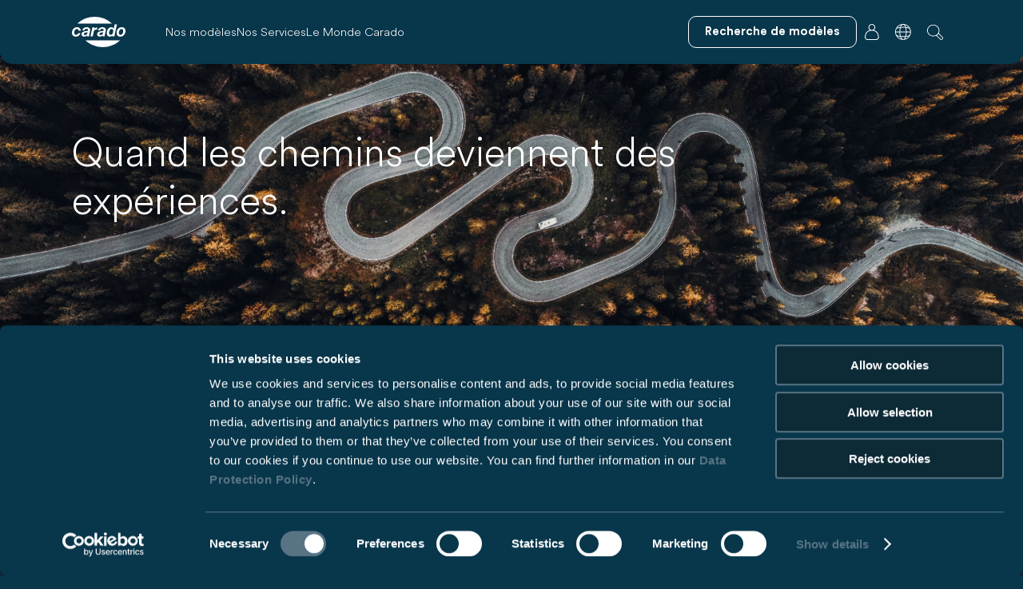

--- FILE ---
content_type: text/html; charset=UTF-8
request_url: https://carado.com/fr/fr/monde-carado
body_size: 8049
content:


<!DOCTYPE html>
<html lang="fr-FR" class="t-default--theme-green">
<head>
    <meta charset="UTF-8"/>
    <meta name="viewport" content="width=device-width, initial-scale=1.0"/>
    <meta http-equiv="X-UA-Compatible" content="ie=edge"/>

    
    
            <title>L'univers Carado – Inspiration, actualités et aperçus | Carado</title>
    <meta name="description" content="Découvrez l'univers Carado. ☀️ ✓ Aperçus passionnants ✓ Contenus utiles ✓ Thèmes autour du voyage ➤ Découvrez-le dès maintenant !" />

    

    
        <link rel="apple-touch-icon" sizes="180x180" href="/static/img/brands/carado/favicon/apple-touch-icon.png">
        <link rel="icon" type="image/png" sizes="32x32" href="/static/img/brands/carado/favicon/favicon-32x32.png">
        <link rel="icon" type="image/png" sizes="16x16" href="/static/img/brands/carado/favicon/favicon-16x16.png">
        <link rel="manifest" href="/static/img/brands/carado/favicon/site.webmanifest">
        <meta name="theme-color" content="#ffffff">

    
            <link rel="stylesheet" href="/bundles/whitelabelsolutionfrontend/dist/carado/carado/core.899dbe28.css">
        
    
    
    <meta property="og:url" content="https://carado.com/fr/fr/monde-carado"/>
<meta property="og:type" content="article"/>
<meta property="og:title" content=""/>
<meta property="og:description" content="Découvrez l'univers Carado. ☀️ ✓ Aperçus passionnants ✓ Contenus utiles ✓ Thèmes autour du voyage ➤ Découvrez-le dès maintenant !"/>
            

<link rel='alternate' href='https://carado.com/at/de/carado-welt' hreflang='de-at' /> 
<link rel='alternate' href='https://carado.com/ch/de/carado-welt' hreflang='de-ch' /> 
<link rel='alternate' href='https://carado.com/de/de/carado-welt' hreflang='de-de' /> 
<link rel='alternate' href='https://carado.com/es/es/universo-carado' hreflang='es-es' /> 
<link rel='alternate' href='https://carado.com/fr/fr/monde-carado' hreflang='fr-fr' /> 
<link rel='alternate' href='https://carado.com/gb/en-neu/carado-world' hreflang='en-gb' /> 
<link rel='alternate' href='https://carado.com/de/en/carado-world' hreflang='en-de' /> 
<link rel='alternate' href='https://carado.com/it/it/mondo-carado' hreflang='it-it' /> 
<link rel='alternate' href='https://carado.com/nl/nl/wereld-van-carado' hreflang='nl-nl' /> 
<link rel='alternate' href='https://carado.com/de/en/carado-world' hreflang='x-default' /> 

        <link rel='canonical' href='https://carado.com/fr/fr/monde-carado' />
    
    <style type="text/css">
        #pc-cookie-notice {
            display: none;
        }
    </style>

    


<!-- Google Tag Manager. -->
<script type="text/javascript" data-cookieconsent="preferences,marketing,statistics">(function(w,d,s,l,i){w[l]=w[l]||[];w[l].push({'gtm.start':
new Date().getTime(),event:'gtm.js'});var f=d.getElementsByTagName(s)[0],
j=d.createElement(s),dl=l!='dataLayer'?'&l='+l:'';j.async=true;j.src=
'https://www.googletagmanager.com/gtm.js?id='+i+dl;f.parentNode.insertBefore(j,f);
})(window,document,'script','dataLayer','GTM-MNT87SG');</script>
<!-- End Google Tag Manager -->

<script>
    
            var _ptg = _ptg || {};
    _ptg.options = _ptg.options || {};

    
            
    </script>


    <script src="/static/js/pimcore/targeting.min.js" async></script></head>
<body class="t-default t-default--theme-green t-default--variant-familyshot       "
      data-mc-tags="">

<!-- Google Tag Manager (noscript) -->
<noscript><iframe src="https://www.googletagmanager.com/ns.html?id=GTM-MNT87SG"
height="0" width="0" style="display:none;visibility:hidden"></iframe></noscript>
<!-- End Google Tag Manager (noscript) -->







                            <header class="o-header" data-controller="Header">
  <nav data-ref="oHeaderNavigation" uk-navbar class="uk-container ">
    <div class="uk-navbar-left o-header__left">
              <a
          class="o-header__logo uk-navbar-item"
                      data-ref="oHeaderFlyoutLinks[]"
            href="/fr/fr"                                    aria-label="Camping-cars et fourgons aménagés – Simples. Intelligents. Voyager. | Carado"                  >
          <img class="o-header__logoImg uk-hidden@m" src="/carado/carado-logo-mobile.svg">
          <img class="o-header__logoImg uk-visible@m" src="/carado/carado-logo.svg">
        </a>
          </div>

    <div class="uk-navbar-right o-header__right">
      <div class="uk-navbar-nav o-header__nav uk-visible@m">
                            <a
            role="button" data-ref="oHeaderFlyoutLinks[]"
            class="o-header__navlink o-header__navlink--main"
                      >
            Nos modèles
          </a>

                                <div data-ref="oHeaderFlyouts[]" role="navigation" class="o-header__flyout o-header__flyout--search"
                 uk-drop="mode: click; duration:0; delay-hide:0; delay-show:0;">
              <div class="o-header__flyout-wrapper">
                <div class="o-header__flyout-content">
                  <div class="o-header__meta-navigation uk-width-1-4@m uk-width-1-5@l">
                    <a
                      first-focus
                      href="/fr/fr/camping-cars"
                      class="o-header__navlink o-header__navlink--all-label"
                       target=""
                    >
                      Aperçu                     </a>

                                          
                                          

  
  

      
    
  
  <a
  class="a-button a-button--secondary a-button--link     "
   href="/fr/fr/nos-services/trouver-concessionnaire"     
  
  
      target="_self"
    
  
     
   
    data-form-role= ""
  data-controller="Button"

            >

      <span class="a-button__text">Trouver un concessionnaire</span>
  
    </a>

                                          

  
  

      
    
  
  <a
  class="a-button a-button--secondary a-button--link     "
   href="/fr/fr/configurateur"     
  
  
      target="_self"
    
  
     
   
    data-form-role= ""
  data-controller="Button"

            >

      <span class="a-button__text">Configurateur</span>
  
    </a>

                                      </div>

                                    <div
                    class="o-header__children-navigation uk-width-3-4  is-product"
                    uk-grid
                    tabindex="-1">
                                                                  <div class="uk-width-1-3">
                          <a
                            href="/fr/fr/camping-cars/recherche-de-modele"
                            class="o-header__navlink o-header__navlink--tile tile-produit"
                             target=""
                          >
                            <div class="o-header__tile-media">
                                

    <picture class="a-image  a-image--loadedAnimation "   >
          <source type="image/webp" data-srcset="/carado/0-website-relaunch/global/module/navigation/image-thumb__153876__wls-carado-header-navigation-product/alle-baureihen-kleiner-teaser.webp 400w" />
                          <img src="[data-uri]" data-sizes="auto" class="a-image__img lazyload  " alt=""  />
  </picture>

                            </div>
                            <span>Recherche de modèle</span>
                          </a>
                        </div>
                                              <div class="uk-width-1-3">
                          <a
                            href="/fr/fr/camping-cars/profiles"
                            class="o-header__navlink o-header__navlink--tile tile-produit"
                             target=""
                          >
                            <div class="o-header__tile-media">
                                

    <picture class="a-image  a-image--loadedAnimation "   >
          <source type="image/webp" data-srcset="/carado/0-website-relaunch/global/module/navigation/image-thumb__153795__wls-carado-header-navigation-product/teilintegrierter-kleiner-teaser-navigation.webp 400w" />
                          <img src="[data-uri]" data-sizes="auto" class="a-image__img lazyload  " alt=""  />
  </picture>

                            </div>
                            <span>Profiles</span>
                          </a>
                        </div>
                                              <div class="uk-width-1-3">
                          <a
                            href="/fr/fr/camping-cars/integraux"
                            class="o-header__navlink o-header__navlink--tile tile-produit"
                             target=""
                          >
                            <div class="o-header__tile-media">
                                

    <picture class="a-image  a-image--loadedAnimation "   >
          <source type="image/webp" data-srcset="/carado/0-website-relaunch/global/module/navigation/image-thumb__153794__wls-carado-header-navigation-product/integrierter%20kleiner%20teaser%20navigation.webp 400w" />
                          <img src="[data-uri]" data-sizes="auto" class="a-image__img lazyload  " alt=""  />
  </picture>

                            </div>
                            <span>Integraux</span>
                          </a>
                        </div>
                                              <div class="uk-width-1-3">
                          <a
                            href="/fr/fr/camping-cars/camper-van"
                            class="o-header__navlink o-header__navlink--tile tile-produit"
                             target=""
                          >
                            <div class="o-header__tile-media">
                                

    <picture class="a-image  a-image--loadedAnimation "   >
          <source type="image/webp" data-srcset="/carado/0-website-relaunch/global/module/navigation/image-thumb__153798__wls-carado-header-navigation-product/camper%20van%20kleiner%20teaser%20navigation.webp 400w" />
                          <img src="[data-uri]" data-sizes="auto" class="a-image__img lazyload  " alt=""  />
  </picture>

                            </div>
                            <span>Camper vans</span>
                          </a>
                        </div>
                                              <div class="uk-width-1-3">
                          <a
                            href="/fr/fr/camping-cars/capucines"
                            class="o-header__navlink o-header__navlink--tile tile-produit"
                             target=""
                          >
                            <div class="o-header__tile-media">
                                

    <picture class="a-image  a-image--loadedAnimation "   >
          <source type="image/webp" data-srcset="/carado/0-website-relaunch/global/module/navigation/image-thumb__153793__wls-carado-header-navigation-product/alkoven%20kleiner%20teaser%20navigation.webp 400w" />
                          <img src="[data-uri]" data-sizes="auto" class="a-image__img lazyload  " alt=""  />
  </picture>

                            </div>
                            <span>Capucines</span>
                          </a>
                        </div>
                                              <div class="uk-width-1-3">
                          <a
                            href="/fr/fr/camping-cars/van"
                            class="o-header__navlink o-header__navlink--tile tile-produit"
                             target=""
                          >
                            <div class="o-header__tile-media">
                                

    <picture class="a-image  a-image--loadedAnimation "   >
          <source type="image/webp" data-srcset="/carado/0-website-relaunch/global/module/navigation/image-thumb__153797__wls-carado-header-navigation-product/van%20kleiner%20teaser%20navigation.webp 400w" />
                          <img src="[data-uri]" data-sizes="auto" class="a-image__img lazyload  " alt=""  />
  </picture>

                            </div>
                            <span>Vans</span>
                          </a>
                        </div>
                                                            </div>
                </div>

                <button class="o-header__flyout-close uk-offcanvas-close" type="button"
                        aria-label="" uk-close data-ref="closeFlyout[]"></button>
              </div>
            </div>
                                      <a
            role="button" data-ref="oHeaderFlyoutLinks[]"
            class="o-header__navlink o-header__navlink--main"
                      >
            Nos Services
          </a>

                                <div data-ref="oHeaderFlyouts[]" role="navigation" class="o-header__flyout o-header__flyout--search"
                 uk-drop="mode: click; duration:0; delay-hide:0; delay-show:0;">
              <div class="o-header__flyout-wrapper">
                <div class="o-header__flyout-content">
                  <div class="o-header__meta-navigation uk-width-1-4@m uk-width-1-5@l">
                    <a
                      first-focus
                      href="/fr/fr/nos-services"
                      class="o-header__navlink o-header__navlink--all-label"
                       target=""
                    >
                      Nos Services                    </a>

                                          
                                          

  
  

      
    
  
  <a
  class="a-button a-button--secondary a-button--link     "
   href="/fr/fr/nos-services/trouver-concessionnaire"     
  
  
      target="_self"
    
  
     
   
    data-form-role= ""
  data-controller="Button"

            >

      <span class="a-button__text">Trouver un concessionnaire</span>
  
    </a>

                                          

  
  

      
    
  
  <a
  class="a-button a-button--secondary a-button--link     "
   href="/fr/fr/configurateur"     
  
  
      target="_self"
    
  
     
   
    data-form-role= ""
  data-controller="Button"

            >

      <span class="a-button__text">Configurateur</span>
  
    </a>

                                      </div>

                                    <div
                    class="o-header__children-navigation uk-width-3-4 "
                    uk-grid
                    tabindex="-1">
                                          <div class="uk-width-1-3">
                                                                      <a
                          href="/fr/fr/nos-services/comparaison-des-modeles"
                          class="o-header__navlink child--navlink"
                           target=""
                        >
                          Comparaison des modeles
                        </a>
                                                                      <a
                          href="/fr/fr/configurateur"
                          class="o-header__navlink child--navlink"
                           target=""
                        >
                          Configurateur
                        </a>
                                                                      <a
                          href="/fr/fr/nos-services/trouver-concessionnaire"
                          class="o-header__navlink child--navlink"
                           target=""
                        >
                          Trouver un concessionnaire
                        </a>
                                                                      <a
                          href="/fr/fr/nos-services/accessoires-carado"
                          class="o-header__navlink child--navlink"
                           target=""
                        >
                          Accessoires Carado
                        </a>
                                                                      <a
                          href="https://faq.carado.com/hc/fr-fr"
                          class="o-header__navlink child--navlink"
                           target="_blank"
                        >
                          FAQ
                        </a>
                                            </div>
                                      </div>
                </div>

                <button class="o-header__flyout-close uk-offcanvas-close" type="button"
                        aria-label="" uk-close data-ref="closeFlyout[]"></button>
              </div>
            </div>
                                      <a
            role="button" data-ref="oHeaderFlyoutLinks[]"
            class="o-header__navlink o-header__navlink--main is-active"
             aria-current="page"          >
            Le Monde Carado
          </a>

                                <div data-ref="oHeaderFlyouts[]" role="navigation" class="o-header__flyout o-header__flyout--search"
                 uk-drop="mode: click; duration:0; delay-hide:0; delay-show:0;">
              <div class="o-header__flyout-wrapper">
                <div class="o-header__flyout-content">
                  <div class="o-header__meta-navigation uk-width-1-4@m uk-width-1-5@l">
                    <a
                      first-focus
                      href="/fr/fr/monde-carado"
                      class="o-header__navlink o-header__navlink--all-label is-active"
                       aria-current="page" target=""
                    >
                      Le Monde Carado                    </a>

                                          
                                          

  
  

      
    
  
  <a
  class="a-button a-button--secondary a-button--link     "
   href="/fr/fr/nos-services/trouver-concessionnaire"     
  
  
      target="_self"
    
  
     
   
    data-form-role= ""
  data-controller="Button"

            >

      <span class="a-button__text">Trouver un concessionnaire</span>
  
    </a>

                                          

  
  

      
    
  
  <a
  class="a-button a-button--secondary a-button--link     "
   href="/fr/fr/configurateur"     
  
  
      target="_self"
    
  
     
   
    data-form-role= ""
  data-controller="Button"

            >

      <span class="a-button__text">Configurateur</span>
  
    </a>

                                      </div>

                                    <div
                    class="o-header__children-navigation uk-width-3-4 "
                    uk-grid
                    tabindex="-1">
                                          <div class="uk-width-1-3">
                                                                      <a
                          href="/fr/fr/magazine"
                          class="o-header__navlink child--navlink"
                           target=""
                        >
                          Magazine
                        </a>
                                                                      <a
                          href="/fr/fr/monde-carado/innovation"
                          class="o-header__navlink child--navlink"
                           target=""
                        >
                          Innovation
                        </a>
                                                                      <a
                          href="/fr/fr/monde-carado/durabilite"
                          class="o-header__navlink child--navlink"
                           target=""
                        >
                          Durabilité
                        </a>
                                                                      <a
                          href="/fr/fr/monde-carado/a-propos-de-nous"
                          class="o-header__navlink child--navlink"
                           target=""
                        >
                          À propos de nous
                        </a>
                                            </div>
                                      </div>
                </div>

                <button class="o-header__flyout-close uk-offcanvas-close" type="button"
                        aria-label="" uk-close data-ref="closeFlyout[]"></button>
              </div>
            </div>
                        </div>

            <div class="o-header__actions o-header__actions--desktop uk-visible@m">
        <div class="o-header__leading-meta">
                      

  
  

      
    
  
  <a
  class="a-button a-button--secondary a-button--link     "
   href="/fr/fr/camping-cars/recherche-de-modele"     
  
  
      target="_self"
    
  
     
   
    data-form-role= ""
  data-controller="Button"

            >

      <span class="a-button__text">Recherche de modèles</span>
  
    </a>

                  </div>

                          <a
            aria-label=""
            class="o-header__navlink o-header__navlink--icon"
            uk-icon="profile"
            href="/de/de/meincarado"
            target="_self"          ></a>
        
                <a
          data-ref="oHeaderFlyoutLinks[]"
          role="button"
          aria-label=""
          class="o-header__navlink o-header__navlink--icon"
          uk-icon="world">
        </a>
        <div data-ref="oHeaderFlyouts[]" role="navigation" class="o-header__flyout o-header__flyout--lang"
             uk-drop="mode: click; duration:0; delay-hide:0; delay-show:0;">
          <div class="o-header__flyout-wrapper">
            <div class="o-header__flyout-content">
              <div class="o-header__languageswitch-content" uk-grid>
                                  <div class="uk-width-1-2 uk-width-1-3@m uk-width-1-4@l">
                    <a
                      first-focus href="/at/de/carado-welt"
                      aria-label=""
                      class="o-header__navlink o-header__navlink--lang"
                      >
                      <img class="o-header__navlink-flag"
                           src="/bundles/whitelabelsolutionfrontend/dist/carado/carado/assets/static/flags/country_flag_AT.svg">
                      <div>
                        <div class="o-header__navlink-lang__label uk-text-bolder">Österreich</div>
                        <div class="o-header__navlink-lang__lang">Deutsch</div>
                      </div>
                    </a>
                  </div>
                                  <div class="uk-width-1-2 uk-width-1-3@m uk-width-1-4@l">
                    <a
                       href="/ch/de/carado-welt"
                      aria-label=""
                      class="o-header__navlink o-header__navlink--lang"
                      >
                      <img class="o-header__navlink-flag"
                           src="/bundles/whitelabelsolutionfrontend/dist/carado/carado/assets/static/flags/country_flag_CH.svg">
                      <div>
                        <div class="o-header__navlink-lang__label uk-text-bolder">Schweiz</div>
                        <div class="o-header__navlink-lang__lang">Deutsch</div>
                      </div>
                    </a>
                  </div>
                                  <div class="uk-width-1-2 uk-width-1-3@m uk-width-1-4@l">
                    <a
                       href="/de/de/carado-welt"
                      aria-label=""
                      class="o-header__navlink o-header__navlink--lang"
                      >
                      <img class="o-header__navlink-flag"
                           src="/bundles/whitelabelsolutionfrontend/dist/carado/carado/assets/static/flags/country_flag_DE.svg">
                      <div>
                        <div class="o-header__navlink-lang__label uk-text-bolder">Deutschland</div>
                        <div class="o-header__navlink-lang__lang">Deutsch</div>
                      </div>
                    </a>
                  </div>
                                  <div class="uk-width-1-2 uk-width-1-3@m uk-width-1-4@l">
                    <a
                       href="/es/es/universo-carado"
                      aria-label=""
                      class="o-header__navlink o-header__navlink--lang"
                      >
                      <img class="o-header__navlink-flag"
                           src="/bundles/whitelabelsolutionfrontend/dist/carado/carado/assets/static/flags/country_flag_ES.svg">
                      <div>
                        <div class="o-header__navlink-lang__label uk-text-bolder">España</div>
                        <div class="o-header__navlink-lang__lang">Español</div>
                      </div>
                    </a>
                  </div>
                                  <div class="uk-width-1-2 uk-width-1-3@m uk-width-1-4@l">
                    <a
                       href="/fr/fr/monde-carado"
                      aria-label=""
                      class="o-header__navlink o-header__navlink--lang is-active"
                       aria-current="language">
                      <img class="o-header__navlink-flag"
                           src="/bundles/whitelabelsolutionfrontend/dist/carado/carado/assets/static/flags/country_flag_FR.svg">
                      <div>
                        <div class="o-header__navlink-lang__label uk-text-bolder">France</div>
                        <div class="o-header__navlink-lang__lang">Français</div>
                      </div>
                    </a>
                  </div>
                                  <div class="uk-width-1-2 uk-width-1-3@m uk-width-1-4@l">
                    <a
                       href="/de/en/carado-world"
                      aria-label=""
                      class="o-header__navlink o-header__navlink--lang"
                      >
                      <img class="o-header__navlink-flag"
                           src="/bundles/whitelabelsolutionfrontend/dist/carado/carado/assets/static/flags/country_flag_EN.svg">
                      <div>
                        <div class="o-header__navlink-lang__label uk-text-bolder">International</div>
                        <div class="o-header__navlink-lang__lang">English</div>
                      </div>
                    </a>
                  </div>
                                  <div class="uk-width-1-2 uk-width-1-3@m uk-width-1-4@l">
                    <a
                       href="/it/it/mondo-carado"
                      aria-label=""
                      class="o-header__navlink o-header__navlink--lang"
                      >
                      <img class="o-header__navlink-flag"
                           src="/bundles/whitelabelsolutionfrontend/dist/carado/carado/assets/static/flags/country_flag_IT.svg">
                      <div>
                        <div class="o-header__navlink-lang__label uk-text-bolder">Italia</div>
                        <div class="o-header__navlink-lang__lang">Italiano</div>
                      </div>
                    </a>
                  </div>
                                  <div class="uk-width-1-2 uk-width-1-3@m uk-width-1-4@l">
                    <a
                       href="/nl/nl/wereld-van-carado"
                      aria-label=""
                      class="o-header__navlink o-header__navlink--lang"
                      >
                      <img class="o-header__navlink-flag"
                           src="/bundles/whitelabelsolutionfrontend/dist/carado/carado/assets/static/flags/country_flag_NL.svg">
                      <div>
                        <div class="o-header__navlink-lang__label uk-text-bolder">Nederland</div>
                        <div class="o-header__navlink-lang__lang">Nederlands</div>
                      </div>
                    </a>
                  </div>
                              </div>
            </div>

            <button class="o-header__flyout-close o-header__close uk-offcanvas-close" type="button"
                    aria-label=""
                    uk-close data-ref="closeFlyout[]"></button>
          </div>
        </div>

                <a
          data-ref="oHeaderFlyoutLinks[]"
          role="button" aria-label=""
          class="o-header__navlink o-header__navlink--icon"
          uk-icon="search"
        ></a>
        <div data-ref="oHeaderFlyouts[]" class="o-header__flyout o-header__flyout--search"
             uk-drop="mode: click; duration:0; delay-hide:0; delay-show:0;">
          <div class="o-header__flyout-wrapper">
            <div class="o-header__flyout-content">
              
  
  <form role="search" data-headersearch="true" class="o-header__searchform-content uk-width-2-3" data-controller="SearchForm" action="/fr/fr/recherche" data-config-url="/fr/fr_FR/3543351/wls-autocomplete" method="GET">
  <div tabindex="-1" class="m-searchform o-header__searchform-content uk-width-2-3" data-ref="searchform">
    <input class="m-searchform__input uk-input first-focus" type="search" value=""
           name="q" placeholder="Saisir un terme de recherche..." data-ref="input" />
    <button class="m-searchform__submit uk-button uk-button-primary" type="submit" data-ref="submitButton"><span
        class="m-searchform__icon-wrapper" uk-icon="search" data-ref="searformIcon"></span></button>
  </div>
      <div class="m-searchform__dropdown"
         data-ref="dropdown" data-searching="false">
      <p class="m-searchform__dropdown--label label-top-search">
        Recherches favorites
      </p>
      <p class="m-searchform__dropdown--label label-hit-search">
        Résultats de recherche
      </p>
      <div class="m-searchform__listing uk-flex uk-flex-column" data-ref="listing">
                  <a class="m-searchform__listing-item" href="/fr/fr/recherche?q=S%C3%A9lecteur+de+mod%C3%A8les">
            Sélecteur de modèles
          </a>
                  <a class="m-searchform__listing-item" href="/fr/fr/recherche?q=Configurateur">
            Configurateur
          </a>
                  <a class="m-searchform__listing-item" href="/fr/fr/recherche?q=Concessionnaire">
            Concessionnaire
          </a>
                  <a class="m-searchform__listing-item" href="/fr/fr/recherche?q=Liste+de+contr%C3%B4le">
            Liste de contrôle
          </a>
              </div>
      <div class="m-searchform__results uk-flex uk-flex-column uk-hidden" data-ref="results" data-show-hit-results="6"></div>
    </div>
    </form>

            </div>

            <button class="o-header__flyout-close uk-offcanvas-close" type="button"
                    aria-label=""
                    uk-close data-ref="closeFlyout[]"></button>
          </div>
        </div>
      </div>

            <div class="o-header__actions o-header__actions--mobile uk-hidden@m">
                <a
          aria-label=""
          class="o-header__navlink o-header__navlink--icon"
          uk-icon="profile"
          href="/de/de/meincarado"          target="_self"        ></a>

                <a
          data-ref="oHeaderOffcanvasLinks[]"
          role="button"
          aria-label=""
          class="o-header__navlink o-header__navlink--icon"
          uk-icon="world"
          uk-toggle
          href="#offcanvas-lang"
        ></a>
        <div data-ref="oHeaderOffcanvases[]" role="navigation" id="offcanvas-lang"
             class="o-header__offcanvas o-header__offcanvas--lang"
             uk-offcanvas="overlay: true; container: #uk-language-container;">
          <div class="o-header__offcanvas-wrapper">
            <div class="o-header__offcanvas-header">
              <button class="o-header__offcanvas-close uk-offcanvas-close" type="button"
                      aria-label=""
                      uk-close></button>
            </div>

            <div class="o-header__offcanvas-content" tabindex="-1">
              <div class="o-header__languageswitch-content" uk-grid>
                                  <div class="uk-width-1-2 uk-width-1-3@s uk-width-1-4@m">
                    <a
                      first-focus                      href="/at/de/carado-welt" aria-label=""
                      class="o-header__navlink o-header__navlink--lang"
                      >
                      <img class="o-header__navlink-flag"
                           src="/bundles/whitelabelsolutionfrontend/dist/carado/carado/assets/static/flags/country_flag_AT.svg">
                      <div>
                        <div class="o-header__navlink-lang__label uk-text-bolder">Österreich</div>
                        <div class="o-header__navlink-lang__lang">Deutsch</div>
                      </div>
                    </a>
                  </div>
                                  <div class="uk-width-1-2 uk-width-1-3@s uk-width-1-4@m">
                    <a
                                            href="/ch/de/carado-welt" aria-label=""
                      class="o-header__navlink o-header__navlink--lang"
                      >
                      <img class="o-header__navlink-flag"
                           src="/bundles/whitelabelsolutionfrontend/dist/carado/carado/assets/static/flags/country_flag_CH.svg">
                      <div>
                        <div class="o-header__navlink-lang__label uk-text-bolder">Schweiz</div>
                        <div class="o-header__navlink-lang__lang">Deutsch</div>
                      </div>
                    </a>
                  </div>
                                  <div class="uk-width-1-2 uk-width-1-3@s uk-width-1-4@m">
                    <a
                                            href="/de/de/carado-welt" aria-label=""
                      class="o-header__navlink o-header__navlink--lang"
                      >
                      <img class="o-header__navlink-flag"
                           src="/bundles/whitelabelsolutionfrontend/dist/carado/carado/assets/static/flags/country_flag_DE.svg">
                      <div>
                        <div class="o-header__navlink-lang__label uk-text-bolder">Deutschland</div>
                        <div class="o-header__navlink-lang__lang">Deutsch</div>
                      </div>
                    </a>
                  </div>
                                  <div class="uk-width-1-2 uk-width-1-3@s uk-width-1-4@m">
                    <a
                                            href="/es/es/universo-carado" aria-label=""
                      class="o-header__navlink o-header__navlink--lang"
                      >
                      <img class="o-header__navlink-flag"
                           src="/bundles/whitelabelsolutionfrontend/dist/carado/carado/assets/static/flags/country_flag_ES.svg">
                      <div>
                        <div class="o-header__navlink-lang__label uk-text-bolder">España</div>
                        <div class="o-header__navlink-lang__lang">Español</div>
                      </div>
                    </a>
                  </div>
                                  <div class="uk-width-1-2 uk-width-1-3@s uk-width-1-4@m">
                    <a
                                            href="/fr/fr/monde-carado" aria-label=""
                      class="o-header__navlink o-header__navlink--lang is-active"
                       aria-current="language">
                      <img class="o-header__navlink-flag"
                           src="/bundles/whitelabelsolutionfrontend/dist/carado/carado/assets/static/flags/country_flag_FR.svg">
                      <div>
                        <div class="o-header__navlink-lang__label uk-text-bolder">France</div>
                        <div class="o-header__navlink-lang__lang">Français</div>
                      </div>
                    </a>
                  </div>
                                  <div class="uk-width-1-2 uk-width-1-3@s uk-width-1-4@m">
                    <a
                                            href="/de/en/carado-world" aria-label=""
                      class="o-header__navlink o-header__navlink--lang"
                      >
                      <img class="o-header__navlink-flag"
                           src="/bundles/whitelabelsolutionfrontend/dist/carado/carado/assets/static/flags/country_flag_EN.svg">
                      <div>
                        <div class="o-header__navlink-lang__label uk-text-bolder">International</div>
                        <div class="o-header__navlink-lang__lang">English</div>
                      </div>
                    </a>
                  </div>
                                  <div class="uk-width-1-2 uk-width-1-3@s uk-width-1-4@m">
                    <a
                                            href="/it/it/mondo-carado" aria-label=""
                      class="o-header__navlink o-header__navlink--lang"
                      >
                      <img class="o-header__navlink-flag"
                           src="/bundles/whitelabelsolutionfrontend/dist/carado/carado/assets/static/flags/country_flag_IT.svg">
                      <div>
                        <div class="o-header__navlink-lang__label uk-text-bolder">Italia</div>
                        <div class="o-header__navlink-lang__lang">Italiano</div>
                      </div>
                    </a>
                  </div>
                                  <div class="uk-width-1-2 uk-width-1-3@s uk-width-1-4@m">
                    <a
                                            href="/nl/nl/wereld-van-carado" aria-label=""
                      class="o-header__navlink o-header__navlink--lang"
                      >
                      <img class="o-header__navlink-flag"
                           src="/bundles/whitelabelsolutionfrontend/dist/carado/carado/assets/static/flags/country_flag_NL.svg">
                      <div>
                        <div class="o-header__navlink-lang__label uk-text-bolder">Nederland</div>
                        <div class="o-header__navlink-lang__lang">Nederlands</div>
                      </div>
                    </a>
                  </div>
                              </div>
            </div>
          </div>
        </div>

                <a
          data-ref="oHeaderOffcanvasLinks[]"
          role="button"
          aria-label=""
          class="o-header__navlink o-header__navlink--icon"
          uk-icon="menu"
          uk-toggle
          href="#offcanvas-search"
        ></a>
        <div data-ref="oHeaderOffcanvases[]" role="navigation" id="offcanvas-search"
             class="o-header__offcanvas o-header__offcanvas--search"
             uk-offcanvas="overlay: true; container: #uk-search-container;">
          <div class="o-header__offcanvas-wrapper">
            <div class="o-header__offcanvas-header">
              
  
  <form role="search" data-headersearch="true" class="o-header__searchform-content" data-controller="SearchForm" action="/fr/fr/recherche" data-config-url="/fr/fr_FR/3543351/wls-autocomplete" method="GET">
  <div tabindex="-1" class="m-searchform o-header__searchform-content" data-ref="searchform">
    <input class="m-searchform__input uk-input " type="search" value=""
           name="q" placeholder="Saisir un terme de recherche..." data-ref="input" />
    <button class="m-searchform__submit uk-button uk-button-primary" type="submit" data-ref="submitButton"><span
        class="m-searchform__icon-wrapper" uk-icon="search" data-ref="searformIcon"></span></button>
  </div>
      <div class="m-searchform__dropdown"
         data-ref="dropdown" data-searching="false">
      <p class="m-searchform__dropdown--label label-top-search">
        Recherches favorites
      </p>
      <p class="m-searchform__dropdown--label label-hit-search">
        Résultats de recherche
      </p>
      <div class="m-searchform__listing uk-flex uk-flex-column" data-ref="listing">
                  <a class="m-searchform__listing-item" href="/fr/fr/recherche?q=S%C3%A9lecteur+de+mod%C3%A8les">
            Sélecteur de modèles
          </a>
                  <a class="m-searchform__listing-item" href="/fr/fr/recherche?q=Configurateur">
            Configurateur
          </a>
                  <a class="m-searchform__listing-item" href="/fr/fr/recherche?q=Concessionnaire">
            Concessionnaire
          </a>
                  <a class="m-searchform__listing-item" href="/fr/fr/recherche?q=Liste+de+contr%C3%B4le">
            Liste de contrôle
          </a>
              </div>
      <div class="m-searchform__results uk-flex uk-flex-column uk-hidden" data-ref="results" data-show-hit-results="6"></div>
    </div>
    </form>


              <button class="o-header__offcanvas-close uk-offcanvas-close" type="button"
                      aria-label=""
                      uk-close></button>
            </div>

            <div class="o-header__offcanvas-content">
                            <div class="o-header__children-navigation"
                   data-ref="mobileNavigation">
                                  <a
                    first-focus                    container="page-86883" href="#"
                    class="o-header__navlink o-header__navlink--main"
                                      >
                    Nos modèles
                                          <span class="o-header__navlink--icon uk-hidden@m" uk-icon="arrow-right"></span>
                                      </a>
                                  <a
                                        container="page-86886" href="#"
                    class="o-header__navlink o-header__navlink--main"
                                      >
                    Nos Services
                                          <span class="o-header__navlink--icon uk-hidden@m" uk-icon="arrow-right"></span>
                                      </a>
                                  <a
                                        container="page-86887" href="#"
                    class="o-header__navlink o-header__navlink--main is-active"
                     aria-current="page"                  >
                    Le Monde Carado
                                          <span class="o-header__navlink--icon uk-hidden@m" uk-icon="arrow-right"></span>
                                      </a>
                              </div>

                                                              <div id="page-86883" class="o-header__children-navigation">
                    

  
  

      
    
  
  <a
  class="a-button a-button--back a-button--link a-button--icon-left    o-header__navback"
   href="#"     
  
  
      target="_self"
    
  
     
   
    data-form-role= ""
  data-controller="Button"

      >

      <span class="a-button__text">retour</span>
  
      <span class="" uk-icon="arrow-left"></span>
    </a>


                    <a
                      first-focus href="/fr/fr/camping-cars"
                      class="o-header__navlink o-header__navlink--all-label"
                       target=""
                    >
                      Aperçu                    </a>

                                          <a
                        href="/fr/fr/camping-cars/recherche-de-modele"
                        class="o-header__navlink o-header__navlink--main"
                         target=""
                      >
                        Recherche de modèle
                      </a>
                                          <a
                        href="/fr/fr/camping-cars/profiles"
                        class="o-header__navlink o-header__navlink--main"
                         target=""
                      >
                        Profiles
                      </a>
                                          <a
                        href="/fr/fr/camping-cars/integraux"
                        class="o-header__navlink o-header__navlink--main"
                         target=""
                      >
                        Integraux
                      </a>
                                          <a
                        href="/fr/fr/camping-cars/camper-van"
                        class="o-header__navlink o-header__navlink--main"
                         target=""
                      >
                        Camper vans
                      </a>
                                          <a
                        href="/fr/fr/camping-cars/capucines"
                        class="o-header__navlink o-header__navlink--main"
                         target=""
                      >
                        Capucines
                      </a>
                                          <a
                        href="/fr/fr/camping-cars/van"
                        class="o-header__navlink o-header__navlink--main"
                         target=""
                      >
                        Vans
                      </a>
                                      </div>
                                                                <div id="page-86886" class="o-header__children-navigation">
                    

  
  

      
    
  
  <a
  class="a-button a-button--back a-button--link a-button--icon-left    o-header__navback"
   href="#"     
  
  
      target="_self"
    
  
     
   
    data-form-role= ""
  data-controller="Button"

      >

      <span class="a-button__text">retour</span>
  
      <span class="" uk-icon="arrow-left"></span>
    </a>


                    <a
                      first-focus href="/fr/fr/nos-services"
                      class="o-header__navlink o-header__navlink--all-label"
                       target=""
                    >
                      Nos Services                    </a>

                                          <a
                        href="/fr/fr/nos-services/comparaison-des-modeles"
                        class="o-header__navlink o-header__navlink--main"
                         target=""
                      >
                        Comparaison des modeles
                      </a>
                                          <a
                        href="/fr/fr/configurateur"
                        class="o-header__navlink o-header__navlink--main"
                         target=""
                      >
                        Configurateur
                      </a>
                                          <a
                        href="/fr/fr/nos-services/trouver-concessionnaire"
                        class="o-header__navlink o-header__navlink--main"
                         target=""
                      >
                        Trouver un concessionnaire
                      </a>
                                          <a
                        href="/fr/fr/nos-services/accessoires-carado"
                        class="o-header__navlink o-header__navlink--main"
                         target=""
                      >
                        Accessoires Carado
                      </a>
                                          <a
                        href="https://faq.carado.com/hc/fr-fr"
                        class="o-header__navlink o-header__navlink--main"
                         target="_blank"
                      >
                        FAQ
                      </a>
                                      </div>
                                                                <div id="page-86887" class="o-header__children-navigation">
                    

  
  

      
    
  
  <a
  class="a-button a-button--back a-button--link a-button--icon-left    o-header__navback"
   href="#"     
  
  
      target="_self"
    
  
     
   
    data-form-role= ""
  data-controller="Button"

      >

      <span class="a-button__text">retour</span>
  
      <span class="" uk-icon="arrow-left"></span>
    </a>


                    <a
                      first-focus href="/fr/fr/monde-carado"
                      class="o-header__navlink o-header__navlink--all-label is-active"
                       aria-current="page" target=""
                    >
                      Le Monde Carado                    </a>

                                          <a
                        href="/fr/fr/magazine"
                        class="o-header__navlink o-header__navlink--main"
                         target=""
                      >
                        Magazine
                      </a>
                                          <a
                        href="/fr/fr/monde-carado/innovation"
                        class="o-header__navlink o-header__navlink--main"
                         target=""
                      >
                        Innovation
                      </a>
                                          <a
                        href="/fr/fr/monde-carado/durabilite"
                        class="o-header__navlink o-header__navlink--main"
                         target=""
                      >
                        Durabilité
                      </a>
                                          <a
                        href="/fr/fr/monde-carado/a-propos-de-nous"
                        class="o-header__navlink o-header__navlink--main"
                         target=""
                      >
                        À propos de nous
                      </a>
                                      </div>
                              
              <div class="o-header__meta-navigation">
                                  
                                  

  
  

      
    
  
  <a
  class="a-button a-button--secondary a-button--link     "
   href="/fr/fr/nos-services/trouver-concessionnaire"     
  
  
      target="_self"
    
  
     
   
    data-form-role= ""
  data-controller="Button"

            >

      <span class="a-button__text">Trouver un concessionnaire</span>
  
    </a>

                                  

  
  

      
    
  
  <a
  class="a-button a-button--secondary a-button--link     "
   href="/fr/fr/configurateur"     
  
  
      target="_self"
    
  
     
   
    data-form-role= ""
  data-controller="Button"

            >

      <span class="a-button__text">Configurateur</span>
  
    </a>

                              </div>
            </div>
          </div>
        </div>
      </div>
    </div>
  </nav>

  <div>
    <div id="uk-language-container"></div>
    <div id="uk-search-container"></div>
  </div>
</header>


        

        
            <div class="t-default__content">                        
        
        
        
    
	


<div class="b-brick b-stage uk-section uk-section-default   uk-section-overlap " >
  
  
    
    			

  
  <div class="m-stage    m-stage--top ">
                            

    <picture class="a-image  a-image--loadedAnimation m-stage__image"   >
          <source type="image/webp" data-srcset="/carado/0-website-relaunch/seiten/carado-welt/image-thumb__157111__wls-carado-stage-medium/stage.webp 3600w"  media="medium" />
                            <source type="image/webp" data-srcset="/carado/0-website-relaunch/seiten/carado-welt/image-thumb__157111__wls-carado-stage-small/stage.webp 2000w"  media="small" />
                            <source type="image/webp" data-srcset="/carado/0-website-relaunch/seiten/carado-welt/image-thumb__157111__wls-carado-stage/stage.webp 1300w" />
                          <img src="[data-uri]" data-sizes="auto" class="a-image__img lazyload  " alt=""  />
  </picture>

                        
          <div class="m-stage__content uk-container uk-flex uk-flex-column">
                  
      
    



      <div class="m-heading m-stage__heading uk-margin-top uk-margin-small-bottom ">
                    
                        
  <h1  class="a-headline   m-heading__headline">
    Quand les chemins deviennent des expériences.
  </h1>
              
                        </div>
          
              </div>
      </div>
		
    </div>

        
        
                    



            
    
        
                    


              


<div class="b-brick b-teasergrid uk-section uk-section-default    " data-tr-name="Teasergrid" data-tr-index="0">
  
    <div class="uk-container ">
          
      
    



      <div class="m-heading b-brick__heading ">
                    
                        
  <h2  class="a-headline uk-h1  m-heading__headline">
    Inspiration. Connaissances. Actualités.
  </h2>
              
                        <p class="m-heading__subline ">Tout ce qui rend les voyages avec Carado spéciaux, réuni de manière compacte.</p>
                  </div>
      
          
        <div class="o-filter filter-disabled" data-controller="Filter">
    <div uk-grid class="o-filter__navigation"
         data-ref="filterNavigation">

      
          </div>

    
                      
        
  
	<div class="o-showmore filter-disabled"
       data-controller="ShowMore"
       data-grid-columns="{&quot;small&quot;:1,&quot;medium&quot;:2,&quot;large&quot;:2,&quot;xlarge&quot;:null,&quot;xxlarge&quot;:null}"
       data-display-limit="6"
       data-dynamic-items="null"
       data-ref="showmore">
    

  
                              
	
	<div class="o-gridcontainer uk-grid-match uk-child-width-1-1 uk-child-width-1-2@s uk-child-width-1-2@l js-filter" uk-grid=""  uk-height-match=".uk-card-header">
		                                      <div class="o-showmore__item"  >
                    
                                                  

  
  
  
  <div    class="m-teaser uk-card uk-card-default uk-grid-collapse       "
    uk-grid data-controller="Teaser">
    
            <div class="m-teaser__media">
        <div class="m-teaser__image-wrapper">
            

    <picture class="a-image  a-image--loadedAnimation m-teaser__image"   >
          <source type="image/webp" data-srcset="/carado/0-website-relaunch/seiten/magazin/image-thumb__157242__wls-carado-teaser-grid-large/teaser-magazin.webp 380w"  media="large" />
                            <source type="image/webp" data-srcset="/carado/0-website-relaunch/seiten/magazin/image-thumb__157242__wls-carado-teaser-grid-medium/teaser-magazin.webp 535w"  media="medium" />
                            <source type="image/webp" data-srcset="/carado/0-website-relaunch/seiten/magazin/image-thumb__157242__wls-carado-teaser-grid-small/teaser-magazin.webp 435w"  media="small" />
                            <source type="image/webp" data-srcset="/carado/0-website-relaunch/seiten/magazin/image-thumb__157242__wls-carado-teaser-grid-default/teaser-magazin.webp 1070w" />
                          <img src="[data-uri]" data-sizes="auto" class="a-image__img lazyload  " alt=""  />
  </picture>

        </div>

              </div>
      
      <div class="m-teaser__content uk-flex-stretch uk-card-body " data-id="">
                  
    
    
    
        <div class="m-teaser__headline-wrapper">
      
      <p class="m-teaser__headline uk-card-title" data-ref="headline">
        Carado Magazine
      </p>
    </div>
    
          <div
        class="m-teaser__copy   ">
                  Histoires, conseils, check-lists et destinations de voyage : trouvez ici de l’inspiration et des informations utiles pour vos déplacements.
        
              </div>
          
          <div class="m-teaser__footer">
        
                                          

  
  

      
    
  
  <a
  class="a-button a-button--secondary a-button--link     m-teaser__button"
   href="/fr/fr/magazine"     
  
  
      target="_self"
    
  
     
   
    data-form-role= ""
  data-controller="Button"

            >

      <span class="a-button__text">Parcourir</span>
  
    </a>

                        </div>
      
          </div>
  </div>
                                                                  </div>
                                      <div class="o-showmore__item"  >
                    
                                                  

  
  
  
  <div    class="m-teaser uk-card uk-card-default uk-grid-collapse       "
    uk-grid data-controller="Teaser">
    
            <div class="m-teaser__media">
        <div class="m-teaser__image-wrapper">
            

    <picture class="a-image  a-image--loadedAnimation m-teaser__image"   >
          <source type="image/webp" data-srcset="/carado/0-website-relaunch/seiten/carado-welt/innovation/image-thumb__157233__wls-carado-teaser-grid-large/teaser-innovation.webp 380w"  media="large" />
                            <source type="image/webp" data-srcset="/carado/0-website-relaunch/seiten/carado-welt/innovation/image-thumb__157233__wls-carado-teaser-grid-medium/teaser-innovation.webp 535w"  media="medium" />
                            <source type="image/webp" data-srcset="/carado/0-website-relaunch/seiten/carado-welt/innovation/image-thumb__157233__wls-carado-teaser-grid-small/teaser-innovation.webp 435w"  media="small" />
                            <source type="image/webp" data-srcset="/carado/0-website-relaunch/seiten/carado-welt/innovation/image-thumb__157233__wls-carado-teaser-grid-default/teaser-innovation.webp 1070w" />
                          <img src="[data-uri]" data-sizes="auto" class="a-image__img lazyload  " alt=""  />
  </picture>

        </div>

              </div>
      
      <div class="m-teaser__content uk-flex-stretch uk-card-body " data-id="">
                  
    
    
    
        <div class="m-teaser__headline-wrapper">
      
      <p class="m-teaser__headline uk-card-title" data-ref="headline">
        Innovation
      </p>
    </div>
    
          <div
        class="m-teaser__copy   ">
                  Des solutions ingénieuses, des améliorations pratiques et de nouvelles idées pour voyager en tout confort.
        
              </div>
          
          <div class="m-teaser__footer">
        
                                          

  
  

      
    
  
  <a
  class="a-button a-button--secondary a-button--link     m-teaser__button"
   href="/fr/fr/monde-carado/innovation"     
  
  
      target="_self"
    
  
     
   
    data-form-role= ""
  data-controller="Button"

            >

      <span class="a-button__text">Découvrir ici</span>
  
    </a>

                        </div>
      
          </div>
  </div>
                                                                  </div>
                                      <div class="o-showmore__item"  >
                    
                                                  

  
  
  
  <div    class="m-teaser uk-card uk-card-default uk-grid-collapse       "
    uk-grid data-controller="Teaser">
    
            <div class="m-teaser__media">
        <div class="m-teaser__image-wrapper">
            

    <picture class="a-image  a-image--loadedAnimation m-teaser__image"   >
          <source type="image/webp" data-srcset="/carado/0-website-relaunch/seiten/carado-welt/nachhaltigkeit/image-thumb__157241__wls-carado-teaser-grid-large/teaser-nachhaltigkeit.webp 380w"  media="large" />
                            <source type="image/webp" data-srcset="/carado/0-website-relaunch/seiten/carado-welt/nachhaltigkeit/image-thumb__157241__wls-carado-teaser-grid-medium/teaser-nachhaltigkeit.webp 535w"  media="medium" />
                            <source type="image/webp" data-srcset="/carado/0-website-relaunch/seiten/carado-welt/nachhaltigkeit/image-thumb__157241__wls-carado-teaser-grid-small/teaser-nachhaltigkeit.webp 435w"  media="small" />
                            <source type="image/webp" data-srcset="/carado/0-website-relaunch/seiten/carado-welt/nachhaltigkeit/image-thumb__157241__wls-carado-teaser-grid-default/teaser-nachhaltigkeit.webp 1070w" />
                          <img src="[data-uri]" data-sizes="auto" class="a-image__img lazyload  " alt=""  />
  </picture>

        </div>

              </div>
      
      <div class="m-teaser__content uk-flex-stretch uk-card-body " data-id="">
                  
    
    
    
        <div class="m-teaser__headline-wrapper">
      
      <p class="m-teaser__headline uk-card-title" data-ref="headline">
        Durabilité
      </p>
    </div>
    
          <div
        class="m-teaser__copy   ">
                  Voyager de manière responsable : informations sur les initiatives, les projets écologiques et une manière de voyager en toute conscience.
        
              </div>
          
          <div class="m-teaser__footer">
        
                                          

  
  

      
    
  
  <a
  class="a-button a-button--secondary a-button--link     m-teaser__button"
   href="/fr/fr/monde-carado/durabilite"     
  
  
      target="_self"
    
  
     
   
    data-form-role= ""
  data-controller="Button"

            >

      <span class="a-button__text">En savoir plus</span>
  
    </a>

                        </div>
      
          </div>
  </div>
                                                                  </div>
                                      <div class="o-showmore__item"  >
                    
                                                  

  
  
  
  <div    class="m-teaser uk-card uk-card-default uk-grid-collapse       "
    uk-grid data-controller="Teaser">
    
            <div class="m-teaser__media">
        <div class="m-teaser__image-wrapper">
            

    <picture class="a-image  a-image--loadedAnimation m-teaser__image"   >
          <source type="image/webp" data-srcset="/carado/0-website-relaunch/seiten/carado-welt/auszeichnungen/image-thumb__157236__wls-carado-teaser-grid-large/teaser-auszeichnugnen.webp 380w"  media="large" />
                            <source type="image/webp" data-srcset="/carado/0-website-relaunch/seiten/carado-welt/auszeichnungen/image-thumb__157236__wls-carado-teaser-grid-medium/teaser-auszeichnugnen.webp 535w"  media="medium" />
                            <source type="image/webp" data-srcset="/carado/0-website-relaunch/seiten/carado-welt/auszeichnungen/image-thumb__157236__wls-carado-teaser-grid-small/teaser-auszeichnugnen.webp 435w"  media="small" />
                            <source type="image/webp" data-srcset="/carado/0-website-relaunch/seiten/carado-welt/auszeichnungen/image-thumb__157236__wls-carado-teaser-grid-default/teaser-auszeichnugnen.webp 1070w" />
                          <img src="[data-uri]" data-sizes="auto" class="a-image__img lazyload  " alt=""  />
  </picture>

        </div>

              </div>
      
      <div class="m-teaser__content uk-flex-stretch uk-card-body " data-id="">
                  
    
    
    
        <div class="m-teaser__headline-wrapper">
      
      <p class="m-teaser__headline uk-card-title" data-ref="headline">
        Distinctions
      </p>
    </div>
    
          <div
        class="m-teaser__copy   ">
                  Une qualité qui convainc : découvrez nos prix, nos victoires aux tests et nos reconnaissances particulières.
        
              </div>
          
          <div class="m-teaser__footer">
        
                                          

  
  

      
    
  
  <a
  class="a-button a-button--secondary a-button--link     m-teaser__button"
   href="/fr/fr/monde-carado/distinctions"     
  
  
      target="_self"
    
  
     
   
    data-form-role= ""
  data-controller="Button"

            >

      <span class="a-button__text">En savoir plus</span>
  
    </a>

                        </div>
      
          </div>
  </div>
                                                                  </div>
                                      <div class="o-showmore__item"  >
                    
                                                  

  
  
  
  <div    class="m-teaser uk-card uk-card-default uk-grid-collapse       "
    uk-grid data-controller="Teaser">
    
            <div class="m-teaser__media">
        <div class="m-teaser__image-wrapper">
            

    <picture class="a-image  a-image--loadedAnimation m-teaser__image"   >
          <source type="image/webp" data-srcset="/carado/0-website-relaunch/seiten/carado-welt/ueber-uns/image-thumb__157336__wls-carado-teaser-grid-large/carado-uber-uns.webp 380w"  media="large" />
                            <source type="image/webp" data-srcset="/carado/0-website-relaunch/seiten/carado-welt/ueber-uns/image-thumb__157336__wls-carado-teaser-grid-medium/carado-uber-uns.webp 535w"  media="medium" />
                            <source type="image/webp" data-srcset="/carado/0-website-relaunch/seiten/carado-welt/ueber-uns/image-thumb__157336__wls-carado-teaser-grid-small/carado-uber-uns.webp 435w"  media="small" />
                            <source type="image/webp" data-srcset="/carado/0-website-relaunch/seiten/carado-welt/ueber-uns/image-thumb__157336__wls-carado-teaser-grid-default/carado-uber-uns.webp 1070w" />
                          <img src="[data-uri]" data-sizes="auto" class="a-image__img lazyload  " alt=""  />
  </picture>

        </div>

              </div>
      
      <div class="m-teaser__content uk-flex-stretch uk-card-body " data-id="">
                  
    
    
    
        <div class="m-teaser__headline-wrapper">
      
      <p class="m-teaser__headline uk-card-title" data-ref="headline">
        À propos de nous
      </p>
    </div>
    
          <div
        class="m-teaser__copy   ">
                  Un aperçu de nos valeurs, de notre production et de la promesse derrière « Simple. Astucieux. Voyager. »
        
              </div>
          
          <div class="m-teaser__footer">
        
                                          

  
  

      
    
  
  <a
  class="a-button a-button--secondary a-button--link     m-teaser__button"
   href="/fr/fr/monde-carado/a-propos-de-nous"     
  
  
      target="_self"
    
  
     
   
    data-form-role= ""
  data-controller="Button"

            >

      <span class="a-button__text">Découvrir Carado</span>
  
    </a>

                        </div>
      
          </div>
  </div>
                                                                  </div>
                                  	</div>
              
      

  <div class="a-spinner filter-disabled  a-spinner__fullscreen  custom-bg " data-ref="showmoreSpinner" data-ref-scope="ShowMore"
     style="--custom-bg-color: #fff6;"  hidden>

          <div class="a-spinner__icon" uk-spinner=" ratio: 3"
        >
      </div>
            </div>


    <div class="uk-text-center uk-margin-top">
      

  
  

      
    
  
  <a
  class="a-button a-button--secondary a-button--link     o-showmore__button"
   href="#"     
  
  
      target="_self"
    
  
     
   data-show-amount="3" hidden
    data-form-role= ""
  data-controller="Button"

            >

      <span class="a-button__text">Charger plus</span>
  
    </a>

    </div>
	</div>
          </div>
    
    </div></div>
    

        
        
            
    



            
    
        
                    
    



<div class="b-brick b-ctabanner uk-section uk-section-default    " data-tr-name="CTA Banner" data-tr-index="1">
        

    <picture class="a-image  a-image--loadedAnimation b-brick__background"   >
          <source type="image/webp" data-srcset="/carado/0-website-relaunch/global/module/banner/image-thumb__157109__wls-carado-cta-banner-medium/banner-magazin.webp 1800w"  media="medium" />
                            <source type="image/webp" data-srcset="/carado/0-website-relaunch/global/module/banner/image-thumb__157109__wls-carado-cta-banner-small/banner-magazin.webp 950w"  media="small" />
                            <source type="image/webp" data-srcset="/carado/0-website-relaunch/global/module/banner/image-thumb__157109__wls-carado-cta-banner-default/banner-magazin.webp 650w" />
                          <img src="[data-uri]" data-sizes="auto" class="a-image__img lazyload  " alt=""  />
  </picture>

  
    <div class="uk-container ">
    
              
      
    



      <div class="m-heading b-ctabanner__heading ">
                    
                        
  <h2  class="a-headline uk-h4  m-heading__headline">
    Inspiration pour vos voyages
  </h2>
              
                        <p class="m-heading__subline ">Découvrez des thèmes actuels et des conseils autour du voyage avec Carado.</p>
                  </div>
                
<div class="m-buttons m-buttons--left m-buttons--horizontal  b-ctabanner__buttons">
            

  
  

      
    
  
  <a
  class="a-button a-button--secondary a-button--link a-button--icon-right    m-buttons__button"
   href="/fr/fr/magazine"     
  
  
      target="_self"
    
  
     
   
    data-form-role= ""
  data-controller="Button"

            >

      <span class="a-button__text">Accéder au magazine</span>
  
      <span class="" uk-icon="arrow-right"></span>
    </a>

    </div>
      
    </div></div>


        
        
            
    

        </div>
            
            
  <div class="o-footer " data-controller="Footer">
                  <div class="o-footer__content uk-container uk-container-xsmall uk-align-center">
                                    <div class="o-footer__sitemap uk-flex-between@m" uk-accordion>
                                  <div class="o-footer__sitemap-list">
                    <a class="o-footer__sitemap-title uk-accordion-title uk-hidden@m"
                       aria-label="Camping cars" href>Camping cars<span
                        uk-icon="chevron-down"></span></a>
                    <div class="o-footer__sitemap-content uk-accordion-content uk-flex-initial@m">
                                                                        <a class="o-footer__sitemap-link"
                             href="/fr/fr/camping-cars/camper-van" target="">Camper Vans</a>
                                                  <a class="o-footer__sitemap-link"
                             href="/fr/fr/camping-cars/van" target="">Vans</a>
                                                  <a class="o-footer__sitemap-link"
                             href="/fr/fr/camping-cars/profiles" target="">Profiles</a>
                                                  <a class="o-footer__sitemap-link"
                             href="/fr/fr/camping-cars/integraux" target="">Integraux</a>
                                                  <a class="o-footer__sitemap-link"
                             href="/fr/fr/camping-cars/capucines" target="">Capucines</a>
                                                                  </div>
                  </div>
                                  <div class="o-footer__sitemap-list">
                    <a class="o-footer__sitemap-title uk-accordion-title uk-hidden@m"
                       aria-label="Nos Service" href>Nos Service<span
                        uk-icon="chevron-down"></span></a>
                    <div class="o-footer__sitemap-content uk-accordion-content uk-flex-initial@m">
                                                                        <a class="o-footer__sitemap-link"
                             href="/fr/fr/nos-services/trouver-concessionnaire" target="">Trouver concessionnaire</a>
                                                  <a class="o-footer__sitemap-link"
                             href="/fr/fr/camping-cars/recherche-de-modele" target="">Recherche de modéle</a>
                                                  <a class="o-footer__sitemap-link"
                             href="/fr/fr/nos-services/accessoires-carado" target="">Accessoires Carado</a>
                                                  <a class="o-footer__sitemap-link"
                             href="/fr/fr/nos-services/downloads" target="">Downloads</a>
                                                  <a class="o-footer__sitemap-link"
                             href="https://faq.carado.com/hc/de" target="">FAQ</a>
                                                                  </div>
                  </div>
                                  <div class="o-footer__sitemap-list">
                    <a class="o-footer__sitemap-title uk-accordion-title uk-hidden@m"
                       aria-label="Kontakt" href>Kontakt<span
                        uk-icon="chevron-down"></span></a>
                    <div class="o-footer__sitemap-content uk-accordion-content uk-flex-initial@m">
                                                                        <a class="o-footer__sitemap-link"
                             href="/fr/fr/nos-services/contact" target="">Contact</a>
                                                  <a class="o-footer__sitemap-link"
                             href="/fr/fr/contact/newsletter" target="">Newsletter</a>
                                                  <a class="o-footer__sitemap-link"
                             href="/fr/fr/monde-carado/distinctions" target="">Recompenses</a>
                                                                  </div>
                  </div>
                              </div>
                              </div>
          
          <div class="o-footer__bottombar">
        <div class="uk-container o-footer__bottombar-content">
                                    <nav class="o-footer__legals-nav">
                <ul class="o-footer__legals-list">
                                      <li class="o-footer__legals-item">
                      <a class="o-footer__legals-link" href="/fr/fr/informations/protection-des-donnees">Protection données</a>
                    </li>
                                      <li class="o-footer__legals-item">
                      <a class="o-footer__legals-link" href="/fr/fr/informations/mentions-legales">Mentions légales</a>
                    </li>
                                      <li class="o-footer__legals-item">
                      <a class="o-footer__legals-link" href="/fr/fr/informations/information-sur-le-poids">Information sur le poids</a>
                    </li>
                                      <li class="o-footer__legals-item">
                      <a class="o-footer__legals-link" href="/fr/fr/informations/informations-juridiques">Informations juridiques</a>
                    </li>
                                      <li class="o-footer__legals-item">
                      <a class="o-footer__legals-link" href="/fr/fr/informations/cgv">CGV</a>
                    </li>
                                      <li class="o-footer__legals-item">
                      <a class="o-footer__legals-link" href="javascript:CookieConsent.show();">Cookies</a>
                    </li>
                                  </ul>
              </nav>
                      
                                    
	<div class="m-socialmedia o-footer__socialmedia">
		
					<ul class="m-socialmedia__linkList">
									<li class="m-socialmedia__linkItem">
						<a href="https://www.facebook.com/CaradoFrance/"
							class="m-socialmedia__link"
							aria-label=""
							    
        
        
      target="_blank"
    
      rel="noopener nofollow"
  

							uk-icon="icon: fab fa-facebook-f; ratio: 1.2">

						</a>
					</li>
									<li class="m-socialmedia__linkItem">
						<a href="http://www.instagram.com/carado_france/"
							class="m-socialmedia__link"
							aria-label=""
							    
        
        
      target="_blank"
    
      rel="noopener nofollow"
  

							uk-icon="icon: fab fa-instagram; ratio: 1.2">

						</a>
					</li>
									<li class="m-socialmedia__linkItem">
						<a href="https://www.youtube.com/channel/UCdAmRUwnnjgQotHGXN5aGqA"
							class="m-socialmedia__link"
							aria-label=""
							    
        
        
      target="_blank"
    
      rel="noopener nofollow"
  

							uk-icon="icon: fab fa-youtube; ratio: 1.2">

						</a>
					</li>
									<li class="m-socialmedia__linkItem">
						<a href="https://www.pinterest.de/Carado_Official/"
							class="m-socialmedia__link"
							aria-label=""
							    
        
        
      target="_blank"
    
      rel="noopener nofollow"
  

							uk-icon="icon: fab fa-pinterest; ratio: 1.2">

						</a>
					</li>
							</ul>
			</div>

                      
                                    <div class="uk-container o-footer__copyright">
                © 2025 Carado GmbH
              </div>
                              </div>
      </div>
    
          <a
        class="o-footer__back-to-top"
        href="#"
        title="Retour en-haut"
        aria-label="Retour en-haut"
        data-ref="backToTop"
      >
        <span class="o-footer__back-to-top-icon" uk-icon="icon: chevron-up;"></span>
      </a>
      </div>
    
        

    <script src="/bundles/whitelabelsolutionfrontend/dist/carado/carado/core.8fcd36bb.js"></script><script src="/bundles/whitelabelsolutionfrontend/dist/carado/carado/dgtls-core.c8e83336.js"></script></body>
</html>

--- FILE ---
content_type: text/css
request_url: https://carado.com/bundles/whitelabelsolutionfrontend/dist/carado/carado/core.899dbe28.css
body_size: 83122
content:
@charset "UTF-8";@font-face{font-display:swap;font-family:Circular;font-style:normal;font-weight:200;src:url(/bundles/whitelabelsolutionfrontend/dist/carado/carado/fonts/CircularStd-Light.103b2a7d.woff) format("woff"),url(/bundles/whitelabelsolutionfrontend/dist/carado/carado/fonts/CircularStd-Light.fee09a9d.woff2) format("woff2")}@font-face{font-display:swap;font-family:Circular;font-style:normal;font-weight:500;src:url(/bundles/whitelabelsolutionfrontend/dist/carado/carado/fonts/CircularStd-Book.141786e8.woff) format("woff"),url(/bundles/whitelabelsolutionfrontend/dist/carado/carado/fonts/CircularStd-Book.63735c9f.woff2) format("woff2")}@font-face{font-display:swap;font-family:Circular;font-style:normal;font-weight:700;src:url(/bundles/whitelabelsolutionfrontend/dist/carado/carado/fonts/CircularStd-Bold.832363be.woff) format("woff"),url(/bundles/whitelabelsolutionfrontend/dist/carado/carado/fonts/CircularStd-Bold.ab7ed388.woff2) format("woff2")}.o-modelfilter__active-filters-head,a,abbr,acronym,address,applet,article,aside,audio,b,big,blockquote,body,button,canvas,caption,center,cite,code,dd,del,details,dfn,div,dl,dt,em,embed,fieldset,figcaption,figure,footer,form,h1,h2,h3,h4,h5,h6,header,hgroup,html,i,iframe,img,input,ins,kbd,label,legend,li,mark,menu,nav,object,ol,output,p,pre,q,ruby,s,samp,section,small,span,strike,strong,sub,summary,sup,table,tbody,td,tfoot,th,thead,time,tr,tt,u,ul,var,video{border:0;box-sizing:border-box;margin:0;padding:0}ol,ul{list-style:none}blockquote,q{quotes:none}blockquote:after,blockquote:before,q:after,q:before{content:"";content:none}button,input{-webkit-appearance:none;-moz-appearance:none;appearance:none;background-color:transparent;border-radius:0}.grecaptcha-badge{visibility:hidden}.uk-close{background:transparent;border:1px solid #fff!important;border-radius:50%!important;height:40px;margin-left:auto;min-width:40px;padding:0}.uk-close:hover{background-color:#f1d9b1;border-color:#f1d9b1!important;color:#08364b!important}.sr-only{clip:rect(0,0,0,0);border:0;height:1px;margin:-1px;overflow:hidden;padding:0;position:absolute;white-space:nowrap;width:1px}html{-webkit-text-size-adjust:100%;background:var(--color-secondary);color:#fff;font-family:Circular,Helvetica,Arial,sans-serif;font-size:var(--font-size--default);font-weight:300;line-height:1.5}body{margin:0}.uk-link,a{color:var(--color-primary);cursor:pointer;text-decoration:underline}.uk-link-toggle:hover .uk-link,.uk-link:hover,a:hover{color:#fff;text-decoration:underline}abbr[title]{-webkit-text-decoration:underline dotted;text-decoration:underline dotted;-webkit-text-decoration-style:dotted}b,strong{font-weight:700}:not(pre)>code,:not(pre)>kbd,:not(pre)>samp{color:#fff;font-family:Consolas,monaco,monospace;font-size:var(--font-size--small);white-space:nowrap}em{color:#fff}ins{text-decoration:none}ins,mark{background:#ffd;color:#fff}q{font-style:italic}small{font-size:var(--font-size--xsmall)}sub,sup{font-size:75%;line-height:0;position:relative;vertical-align:baseline}sup{top:-.5em}sub{bottom:-.25em}audio,canvas,iframe,img,svg,video{vertical-align:middle}canvas,img,svg,video{box-sizing:border-box;height:auto;max-width:100%}img:not([src]){min-width:1px;visibility:hidden}iframe{border:0}address,dl,fieldset,figure,ol,p,pre,ul{margin:0 0 30px}*+address,*+dl,*+fieldset,*+figure,*+ol,*+p,*+pre,*+ul{margin-top:30px}.o-modelfilter__active-filters-head,.uk-h1,.uk-h2,.uk-h3,.uk-h4,.uk-h5,.uk-h6,.uk-heading-2xlarge,.uk-heading-large,.uk-heading-medium,.uk-heading-small,.uk-heading-xlarge,h1,h2,h3,h4,h5,h6{color:#fff;font-family:Circular,Helvetica,Arial,sans-serif;font-weight:400;margin:0 0 30px;text-transform:none}*+.o-modelfilter__active-filters-head,*+.uk-h1,*+.uk-h2,*+.uk-h3,*+.uk-h4,*+.uk-h5,*+.uk-h6,*+.uk-heading-2xlarge,*+.uk-heading-large,*+.uk-heading-medium,*+.uk-heading-small,*+.uk-heading-xlarge,*+h1,*+h2,*+h3,*+h4,*+h5,*+h6{margin-top:10px}.uk-h5,h5{font-size:var(--font-size--small);line-height:1.25}.uk-h6,h6{font-size:var(--font-size--xsmall);line-height:1.25}@media (min-width:960px){.uk-h1,h1{font-size:var(--font-size--xxlarge)}.o-modelfilter__active-filters-head,.uk-h2,h2{font-size:var(--font-size--large)}}ol,ul{padding-left:30px}ol>li>ol,ol>li>ul,ul>li>ol,ul>li>ul{margin:0}dt{font-weight:700}dd{margin-left:0}.uk-hr,hr{border:0;border-top:1px solid #e5e5e5;margin:0 0 30px;overflow:visible;text-align:inherit}*+.uk-hr,*+hr{margin-top:30px}address{font-style:normal}blockquote{font-size:var(--font-size--medium);font-style:italic;line-height:1.5;margin:0 0 30px}*+blockquote{margin-top:30px}blockquote p:last-of-type{margin-bottom:0}blockquote footer{font-size:var(--font-size--small);line-height:1.5;margin-top:20px}pre{color:#fff;font:var(--font-size--small) /1.5 Consolas,monaco,monospace;overflow:auto;-moz-tab-size:4;-o-tab-size:4;tab-size:4}pre code{font-family:Consolas,monaco,monospace}:focus{outline:none}:focus-visible{outline:2px dotted #fff}::-moz-selection{background:#39f;color:#fff;text-shadow:none}::selection{background:#39f;color:#fff;text-shadow:none}details,main{display:block}summary{display:list-item}template{display:none}:root{--uk-breakpoint-s:640px;--uk-breakpoint-m:960px;--uk-breakpoint-l:1200px;--uk-breakpoint-xl:1600px}.has-keyboardfocus:focus{outline:1px solid}.uk-link-muted a,.uk-link-toggle .uk-link-muted,a.uk-link-muted{color:#b8b8b8}.uk-link-muted a:hover,.uk-link-toggle:hover .uk-link-muted,a.uk-link-muted:hover{color:#fff}.uk-link-text a,.uk-link-toggle .uk-link-text,a.uk-link-text{color:inherit}.uk-link-text a:hover,.uk-link-toggle:hover .uk-link-text,a.uk-link-text:hover{color:#b8b8b8}.uk-link-heading a,.uk-link-toggle .uk-link-heading,a.uk-link-heading{color:inherit}.uk-link-heading a:hover,.uk-link-toggle:hover .uk-link-heading,a.uk-link-heading:hover{color:#08364b;text-decoration:none}.uk-link-reset a,.uk-link-toggle,a.uk-link-reset{color:inherit!important;text-decoration:none!important}.uk-heading-small{font-size:2.6rem;line-height:1.2}.uk-heading-medium{font-size:2.8875rem;line-height:1.1}.uk-heading-large{font-size:3.4rem;line-height:1.1}.uk-heading-xlarge{font-size:4rem;line-height:1}.uk-heading-2xlarge{font-size:6rem;line-height:1}@media (min-width:960px){.uk-heading-small{font-size:3.25rem}.uk-heading-medium{font-size:3.5rem}.uk-heading-large{font-size:4rem}.uk-heading-xlarge{font-size:6rem}.uk-heading-2xlarge{font-size:8rem}}@media (min-width:1200px){.uk-heading-medium{font-size:4rem}.uk-heading-large{font-size:6rem}.uk-heading-xlarge{font-size:8rem}.uk-heading-2xlarge{font-size:11rem}}.uk-heading-divider{border-bottom:calc(.2px + .05em) solid #e5e5e5;padding-bottom:calc(5px + .1em)}.uk-heading-bullet{position:relative}.uk-heading-bullet:before{border-left:calc(5px + .1em) solid #e5e5e5;content:"";display:inline-block;height:calc(4px + .7em);margin-right:calc(5px + .2em);position:relative;top:-.1em;vertical-align:middle}.uk-heading-line{overflow:hidden}.uk-heading-line>*{display:inline-block;position:relative}.uk-heading-line>:after,.uk-heading-line>:before{border-bottom:calc(.2px + .05em) solid #e5e5e5;content:"";position:absolute;top:calc(50% - .1px - .025em);width:2000px}.uk-heading-line>:before{margin-right:calc(5px + .3em);right:100%}.uk-heading-line>:after{left:100%;margin-left:calc(5px + .3em)}[class*=uk-divider]{border:none;margin-bottom:30px}*+[class*=uk-divider]{margin-top:30px}.uk-divider-icon{background-image:url("data:image/svg+xml;charset=utf-8,%3Csvg width='20' height='20' xmlns='http://www.w3.org/2000/svg'%3E%3Ccircle fill='none' stroke='%23e5e5e5' stroke-width='2' cx='10' cy='10' r='7'/%3E%3C/svg%3E");background-position:50% 50%;background-repeat:no-repeat;height:20px;position:relative}.uk-divider-icon:after,.uk-divider-icon:before{border-bottom:1px solid #e5e5e5;content:"";max-width:calc(50% - 25px);position:absolute;top:50%}.uk-divider-icon:before{right:calc(50% + 25px);width:100%}.uk-divider-icon:after{left:calc(50% + 25px);width:100%}.uk-divider-small{line-height:0}.uk-divider-small:after{border-top:1px solid #e5e5e5;content:"";display:inline-block;max-width:100%;vertical-align:top;width:100px}.uk-divider-vertical{border-left:1px solid #e5e5e5;height:100px;margin-left:auto;margin-right:auto;width:-webkit-max-content;width:-moz-max-content;width:max-content}.uk-list{list-style:none;padding:0}.uk-list>*>:last-child{margin-bottom:0}.uk-list>*>ul,.uk-list>:nth-child(n+2){margin-top:20px}.uk-list-circle>*,.uk-list-decimal>*,.uk-list-disc>*,.uk-list-hyphen>*,.uk-list-square>*{padding-left:30px}.uk-list-decimal{counter-reset:decimal}.uk-list-decimal>*{counter-increment:decimal}.uk-list-circle>:before,.uk-list-decimal>:before,.uk-list-disc>:before,.uk-list-hyphen>:before,.uk-list-square>:before{content:"";display:list-item;height:1.5em;left:-30px;list-style-position:inside;margin-bottom:-1.5em;position:relative;text-align:right;width:30px}.uk-list-disc>:before{list-style-type:disc}.uk-list-circle>:before{list-style-type:circle}.uk-list-square>:before{list-style-type:square}.uk-list-decimal>:before{content:counter(decimal,decimal) " . "}.uk-list-hyphen>:before{content:"–  "}.uk-list-muted>:before{color:#b8b8b8!important}.uk-list-emphasis>:before{color:#fff!important}.uk-list-primary>:before{color:#08364b!important}.uk-list-secondary>:before{color:#0d2a37!important}.uk-list-bullet>*{padding-left:30px}.uk-list-bullet>:before{background-image:url("data:image/svg+xml;charset=utf-8,%3Csvg width='6' height='6' xmlns='http://www.w3.org/2000/svg'%3E%3Ccircle fill='%23FFF' cx='3' cy='3' r='3'/%3E%3C/svg%3E");background-position:50% 50%;background-repeat:no-repeat;content:"";display:list-item;height:1.5em;left:-30px;margin-bottom:-1.5em;position:relative;width:30px}.uk-list-divider>:nth-child(n+2){border-top:1px solid #e5e5e5;margin-top:20px;padding-top:20px}.uk-list-striped>*{padding:20px}.uk-list-striped>:nth-of-type(odd){background:#b8b8b8}.uk-list-striped>:nth-child(n+2){margin-top:0}.uk-list-large>*>ul,.uk-list-large>:nth-child(n+2){margin-top:30px}.uk-list-collapse>*>ul,.uk-list-collapse>:nth-child(n+2){margin-top:0}.uk-list-large.uk-list-divider>:nth-child(n+2){margin-top:30px;padding-top:30px}.uk-list-collapse.uk-list-divider>:nth-child(n+2){margin-top:0;padding-top:0}.uk-list-large.uk-list-striped>*{padding:30px 20px}.uk-list-collapse.uk-list-striped>*{padding-bottom:0;padding-top:0}.uk-list-collapse.uk-list-striped>:nth-child(n+2),.uk-list-large.uk-list-striped>:nth-child(n+2){margin-top:0}.uk-description-list>dt{color:#fff}.uk-description-list>dt:nth-child(n+2){margin-top:30px}.uk-description-list-divider>dt:nth-child(n+2){border-top:1px solid #e5e5e5;margin-top:30px;padding-top:30px}.uk-table{border-collapse:collapse;border-spacing:0;margin-bottom:30px;width:100%}*+.uk-table{margin-top:30px}.uk-table th{color:#fff;font-size:var(--font-size--default);font-weight:700;padding:8px 12px;text-align:left;vertical-align:bottom}.uk-table td{padding:8px 12px;vertical-align:top}.uk-table td>:last-child{margin-bottom:0}.uk-table tfoot{font-size:var(--font-size--default);font-weight:700}.uk-table caption{color:var(--color-text);font-size:var(--font-size--small);text-align:left}.uk-table-middle,.uk-table-middle td{vertical-align:middle!important}.uk-table-divider>:first-child>tr:not(:first-child),.uk-table-divider>:not(:first-child)>tr,.uk-table-divider>tr:not(:first-child){border-top:1px solid #e5e5e5}.uk-table-striped tbody tr:nth-of-type(odd),.uk-table-striped>tr:nth-of-type(odd){background:var(--color-muted)}.uk-table tbody tr.uk-active,.uk-table-hover tbody tr:hover,.uk-table-hover>tr:hover,.uk-table>tr.uk-active{background:#587484}.uk-table-small td,.uk-table-small th{padding:10px 12px}.uk-table-large td,.uk-table-large th{padding:22px 12px}.uk-table-justify td:first-child,.uk-table-justify th:first-child{padding-left:0}.uk-table-justify td:last-child,.uk-table-justify th:last-child{padding-right:0}.uk-table-shrink{width:1px}.uk-table-expand{min-width:150px}.uk-table-link{padding:0!important}.uk-table-link>a{display:block;padding:8px 12px}.uk-table-small .uk-table-link>a{padding:10px 12px}@media (max-width:959px){.uk-table-responsive,.uk-table-responsive tbody,.uk-table-responsive td,.uk-table-responsive th,.uk-table-responsive tr{display:block}.uk-table-responsive thead{display:none}.uk-table-responsive td,.uk-table-responsive th{max-width:none!important;min-width:0!important;overflow:visible!important;white-space:normal!important;width:auto!important}.uk-table-responsive .uk-table-link:not(:first-child)>a,.uk-table-responsive td:not(:first-child):not(.uk-table-link),.uk-table-responsive th:not(:first-child):not(.uk-table-link){padding-top:3px!important}.uk-table-responsive .uk-table-link:not(:last-child)>a,.uk-table-responsive td:not(:last-child):not(.uk-table-link),.uk-table-responsive th:not(:last-child):not(.uk-table-link){padding-bottom:3px!important}.uk-table-justify.uk-table-responsive td,.uk-table-justify.uk-table-responsive th{padding-left:0;padding-right:0}}.uk-icon{fill:currentcolor;background-color:transparent;border:none;border-radius:0;color:inherit;display:inline-block;font:inherit;line-height:0;margin:0;overflow:visible;padding:0;text-transform:none}button.uk-icon:not(:disabled){cursor:pointer}.uk-icon::-moz-focus-inner{border:0;padding:0}.uk-icon:not(.uk-preserve) [fill*="#"]:not(.uk-preserve){fill:currentcolor}.uk-icon:not(.uk-preserve) [stroke*="#"]:not(.uk-preserve){stroke:currentcolor}.uk-icon>*{transform:translate(0)}.uk-icon-image{background-position:50% 50%;background-repeat:no-repeat;background-size:contain;height:20px;max-width:none;-o-object-fit:scale-down;object-fit:scale-down;vertical-align:middle;width:20px}.uk-icon-link{color:#b8b8b8}.uk-icon-link:hover{color:#fff}.uk-active>.uk-icon-link,.uk-icon-link:active{color:#f2f2f2}.uk-icon-button{align-items:center;background:#b8b8b8;border-radius:500px;box-sizing:border-box;color:#b8b8b8;display:inline-flex;height:36px;justify-content:center;vertical-align:middle;width:36px}.uk-icon-button:hover{background-color:#ababab;color:#fff}.uk-active>.uk-icon-button,.uk-icon-button:active{background-color:#9f9f9f;color:#fff}.uk-range{-webkit-appearance:none;background:transparent;box-sizing:border-box;margin:0;max-width:100%;vertical-align:middle;width:100%}.uk-range:focus{outline:none}.uk-range::-moz-focus-outer{border:none}.uk-range:not(:disabled)::-webkit-slider-thumb{cursor:pointer}.uk-range:not(:disabled)::-moz-range-thumb{cursor:pointer}.uk-range::-webkit-slider-runnable-track{background:#ababab;height:3px}.uk-range:active::-webkit-slider-runnable-track,.uk-range:focus::-webkit-slider-runnable-track{background:#9f9f9f}.uk-range::-moz-range-track{background:#ababab;height:3px}.uk-range:focus::-moz-range-track{background:#9f9f9f}.uk-range::-webkit-slider-thumb{-webkit-appearance:none;background:#fff;border-radius:500px;height:15px;margin-top:-7px;width:15px}.uk-range::-moz-range-thumb{background:#fff;border:none;border-radius:500px;height:15px;margin-top:-7px;width:15px}.uk-checkbox,.uk-input,.uk-radio,.uk-select,.uk-textarea{border-radius:0;box-sizing:border-box;font:inherit;margin:0}.uk-input{overflow:visible}.uk-select{text-transform:none}.uk-select optgroup{font:inherit;font-weight:700}.uk-textarea{overflow:auto}.uk-input[type=search]::-webkit-search-cancel-button,.uk-input[type=search]::-webkit-search-decoration{-webkit-appearance:none}.uk-input[type=number]::-webkit-inner-spin-button,.uk-input[type=number]::-webkit-outer-spin-button{height:auto}.uk-input::-moz-placeholder,.uk-textarea::-moz-placeholder{opacity:1}.uk-checkbox:not(:disabled),.uk-radio:not(:disabled){cursor:pointer}.uk-fieldset{border:none;margin:0;padding:0}.uk-input,.uk-textarea{-webkit-appearance:none}.uk-input,.uk-select,.uk-textarea{background:transparent;border:0;color:#fff;max-width:100%;padding:0 20px;resize:vertical;transition:background-color .15s cubic-bezier(.7,0,.9,1);width:100%}.uk-input[type=number],.uk-select[type=number],.uk-textarea[type=number]{-moz-appearance:textfield}.uk-input[type=number]::-webkit-inner-spin-button,.uk-input[type=number]::-webkit-outer-spin-button,.uk-select[type=number]::-webkit-inner-spin-button,.uk-select[type=number]::-webkit-outer-spin-button,.uk-textarea[type=number]::-webkit-inner-spin-button,.uk-textarea[type=number]::-webkit-outer-spin-button{-webkit-appearance:none;margin:0}.uk-input[type=date]::-webkit-calendar-picker-indicator,.uk-select[type=date]::-webkit-calendar-picker-indicator,.uk-textarea[type=date]::-webkit-calendar-picker-indicator{background:url("data:image/svg+xml;charset=utf-8,%3Csvg width='20' height='20' xmlns='http://www.w3.org/2000/svg'%3E%3Cpath fill='%23FFF' d='M2 3v14h16V3H2Zm15 13H3V8h14v8Zm0-9H3V4h14v3Z'/%3E%3Cpath fill='%23FFF' d='M6 2h1v3H6zM13 2h1v3h-1z'/%3E%3C/svg%3E") no-repeat;border-width:thin;color:#fff;display:block;height:20px;opacity:1;width:20px}.uk-input[type=submit],.uk-select[type=submit],.uk-textarea[type=submit]{min-width:100%}@media (min-width:640px){.uk-input[type=submit],.uk-select[type=submit],.uk-textarea[type=submit]{min-width:inherit}}.uk-input,.uk-select:not([multiple]):not([size]){display:inline-block;height:40px;vertical-align:middle}.uk-input:not(input),.uk-select:not(select){line-height:20px}.uk-select[multiple],.uk-select[size],.uk-textarea{padding-bottom:10px;padding-top:10px;vertical-align:top}.uk-select[multiple],.uk-select[size]{resize:vertical}.uk-input:focus,.uk-select:focus,.uk-textarea:focus{background-color:transparent;color:#fff;outline:none}.uk-input:disabled,.uk-select:disabled,.uk-textarea:disabled{background-color:var(--color-secondary);border-color:var(--color-muted);color:var(--color-muted)}.uk-input::-moz-placeholder{color:#b8b8b8}.uk-input::placeholder{color:#b8b8b8}.uk-textarea::-moz-placeholder{color:#b8b8b8}.uk-textarea::placeholder{color:#b8b8b8}.uk-form-small{font-size:var(--font-size--small)}.uk-form-small:not(textarea):not([multiple]):not([size]){height:30px;padding-left:8px;padding-right:8px}[multiple].uk-form-small,[size].uk-form-small,textarea.uk-form-small{padding:5px 8px}.uk-form-small:not(select):not(input):not(textarea){line-height:30px}.uk-form-large{font-size:var(--font-size--medium)}.uk-form-large:not(textarea):not([multiple]):not([size]){height:55px;padding-left:12px;padding-right:12px}[multiple].uk-form-large,[size].uk-form-large,textarea.uk-form-large{padding:7px 12px}.uk-form-large:not(select):not(input):not(textarea){line-height:55px}.uk-form-danger,.uk-form-danger:focus{color:#ef7c00}.uk-form-success,.uk-form-success:focus{color:#32d296}.uk-form-blank{background:none}input.uk-form-width-xsmall{width:50px}select.uk-form-width-xsmall{width:75px}.uk-form-width-small{width:130px}.uk-form-width-medium{width:200px}.uk-form-width-large{width:500px}.uk-select:not([multiple]):not([size]){-webkit-appearance:none;-moz-appearance:none;background-image:url("data:image/svg+xml;charset=utf-8,%3Csvg xmlns='http://www.w3.org/2000/svg' width='14' height='10' fill='none'%3E%3Cpath d='m1 1.968 6 6L12.97 2' stroke='%23FFF' stroke-width='2' stroke-linecap='round'/%3E%3C/svg%3E");background-position:100% 50%;background-repeat:no-repeat;padding-right:20px}.uk-select:not([multiple]):not([size]) option{color:#fff}.uk-select:not([multiple]):not([size]):disabled{background-image:url("data:image/svg+xml;charset=utf-8,%3Csvg xmlns='http://www.w3.org/2000/svg' width='14' height='10' fill='none'%3E%3Cpath d='m1 1.968 6 6L12.97 2' stroke='%23FFF' stroke-width='2' stroke-linecap='round'/%3E%3C/svg%3E")}.uk-input[list]{background-position:100% 50%;background-repeat:no-repeat;padding-right:20px}.uk-input[list]:focus,.uk-input[list]:hover{background-image:url("data:image/svg+xml;charset=utf-8,%3Csvg width='24' height='16' xmlns='http://www.w3.org/2000/svg'%3E%3Cpath fill='%23FFF' d='M12 12 8 6h8z'/%3E%3C/svg%3E")}.uk-input[list]::-webkit-calendar-picker-indicator{display:none!important}.uk-checkbox,.uk-radio{-webkit-appearance:none;-moz-appearance:none;background-color:transparent;background-position:50% 50%;background-repeat:no-repeat;display:inline-block;height:20px;margin-right:10px;margin-top:-1px;overflow:hidden;vertical-align:middle;width:20px}.uk-checkbox:hover,.uk-radio:hover{border-color:#fff}.uk-checkbox+span,.uk-radio+span{margin-left:-4px}.uk-checkbox+.uk-form-label,.uk-radio+.uk-form-label{display:inline-block;max-width:calc(100% - 34px);vertical-align:top}.uk-radio{border-radius:50%}.uk-checkbox:focus,.uk-radio:focus{background-color:transparent;background-color:#f3f3f3;outline:none}.uk-checkbox:checked,.uk-checkbox:indeterminate,.uk-radio:checked{background-color:#fff}.uk-checkbox:checked:focus,.uk-checkbox:indeterminate:focus,.uk-radio:checked:focus{background-color:#fff}.uk-radio:checked{background-image:url("data:image/svg+xml;charset=utf-8,%3Csvg width='14' height='14' fill='none' xmlns='http://www.w3.org/2000/svg'%3E%3Ccircle cx='7' cy='7' r='7' fill='%23fff'/%3E%3C/svg%3E")}.uk-checkbox:checked{background-image:url("data:image/svg+xml;charset=utf-8,%3Csvg width='14' height='11' fill='none' xmlns='http://www.w3.org/2000/svg'%3E%3Cpath d='m1 5.54 3.58 3.58 7.54-7.54' stroke='%2308364B' stroke-width='2' stroke-linecap='round'/%3E%3C/svg%3E")}.uk-checkbox:indeterminate{background-image:url("data:image/svg+xml;charset=utf-8,%3Csvg width='16' height='16' xmlns='http://www.w3.org/2000/svg'%3E%3Cpath fill='%23fff' d='M3 8h10v1H3z'/%3E%3C/svg%3E")}.uk-checkbox:disabled,.uk-radio:disabled{background-color:var(--color-secondary);border-color:var(--color-secondary)}.uk-radio:disabled:checked{background-image:url("data:image/svg+xml;charset=utf-8,%3Csvg width='14' height='14' fill='none' xmlns='http://www.w3.org/2000/svg'%3E%3Ccircle cx='7' cy='7' r='7' fill='%23fff'/%3E%3C/svg%3E")}.uk-checkbox:disabled:checked{background-image:url("data:image/svg+xml;charset=utf-8,%3Csvg width='14' height='11' fill='none' xmlns='http://www.w3.org/2000/svg'%3E%3Cpath d='m1 5.54 3.58 3.58 7.54-7.54' stroke='%2308364B' stroke-width='2' stroke-linecap='round'/%3E%3C/svg%3E")}.uk-checkbox:disabled:indeterminate{background-image:url("data:image/svg+xml;charset=utf-8,%3Csvg width='16' height='16' xmlns='http://www.w3.org/2000/svg'%3E%3Cpath fill='var(--color-muted)' d='M3 8h10v1H3z'/%3E%3C/svg%3E")}.uk-legend{color:inherit;font-size:var(--font-size--large);line-height:1.4;padding:0;width:100%}.uk-form-custom{display:inline-block;max-width:100%;position:relative;vertical-align:middle}.uk-form-custom input[type=file],.uk-form-custom select{-webkit-appearance:none;cursor:pointer;height:100%;left:0;opacity:0;position:absolute;top:0;width:100%;z-index:1}.uk-form-custom input[type=file]{font-size:500px;overflow:hidden}[data-required=true] .uk-form-label:after{content:"*"}.uk-form-stacked .uk-form-label{display:block;margin-bottom:20px}@media (max-width:959px){.uk-form-horizontal .uk-form-label{display:block;margin-bottom:20px}}@media (min-width:960px){.uk-form-horizontal .uk-form-label{float:left;margin-top:7px;width:200px}.uk-form-horizontal .uk-form-controls{margin-left:215px}.uk-form-horizontal .uk-form-controls-text{padding-top:7px}}.uk-form-icon{align-items:center;bottom:0;color:#b8b8b8;display:inline-flex;justify-content:center;left:0;position:absolute;top:0;width:40px}.uk-form-icon:hover{color:#fff}.uk-form-icon:not(a):not(button):not(input){pointer-events:none}.uk-form-icon:not(.uk-form-icon-flip)~.uk-input{padding-left:40px!important}.uk-form-icon-flip{left:auto;right:0}.uk-form-icon-flip~.uk-input{padding-right:40px!important}.is-valid .uk-checkbox:checked:not(:hover):not(:focus):not(:active),.is-valid .uk-input:not(:hover):not(:focus):not(:active),.is-valid .uk-radio:checked:not(:hover):not(:focus):not(:active),.is-valid .uk-select:not(:hover):not(:focus):not(:active),.is-valid .uk-textarea:not(:hover):not(:focus):not(:active){border-color:#fff}.has-error .uk-checkbox,.has-error .uk-input,.has-error .uk-radio,.has-error .uk-select,.has-error .uk-textarea{border-color:#ef7c00}.has-error .uk-checkbox::-moz-placeholder,.has-error .uk-input::-moz-placeholder,.has-error .uk-radio::-moz-placeholder,.has-error .uk-select::-moz-placeholder,.has-error .uk-textarea::-moz-placeholder{color:#ef7c00}.has-error .uk-checkbox,.has-error .uk-checkbox::placeholder,.has-error .uk-input,.has-error .uk-input::placeholder,.has-error .uk-radio,.has-error .uk-radio::placeholder,.has-error .uk-select,.has-error .uk-select::placeholder,.has-error .uk-textarea,.has-error .uk-textarea::placeholder{color:#ef7c00}.uk-text-danger{font-size:11px;font-weight:500;line-height:15px;margin-left:18px;margin-top:5px}.uk-section{box-sizing:border-box;display:flow-root;padding-bottom:30px;padding-top:30px}@media (min-width:960px){.uk-section{padding-bottom:50px;padding-top:50px}}.uk-section>:last-child{margin-bottom:0}.uk-section-large{padding-bottom:50px;padding-top:50px}@media (min-width:960px){.uk-section-large{padding-bottom:70px;padding-top:70px}}.uk-section-xlarge{padding-bottom:70px;padding-top:70px}@media (min-width:960px){.uk-section-xlarge{padding-bottom:120px;padding-top:120px}}.uk-section-default{background:transparent}.uk-section-muted{background:#b8b8b8}.uk-section-primary{background:var(--color-primary)}.uk-section-secondary{background:#0d2a37}.uk-section-overlap{padding-top:0}.uk-section-default+.uk-section-muted,.uk-section-default+.uk-section-primary,.uk-section-default+.uk-section-secondary{margin-top:30px}@media (min-width:960px){.uk-section-default+.uk-section-muted,.uk-section-default+.uk-section-primary,.uk-section-default+.uk-section-secondary{margin-top:50px}}.uk-section-muted+.uk-section-default,.uk-section-primary+.uk-section-default,.uk-section-secondary+.uk-section-default{margin-top:30px}@media (min-width:960px){.uk-section-muted+.uk-section-default,.uk-section-primary+.uk-section-default,.uk-section-secondary+.uk-section-default{margin-top:50px}}.uk-container{box-sizing:content-box;display:flow-root;margin-left:auto;margin-right:auto;max-width:1100px;padding-left:25px;padding-right:25px}@media (min-width:640px){.uk-container{padding-left:30px;padding-right:30px}}@media (min-width:960px){.uk-container{padding-left:50px;padding-right:50px}}.uk-container>:last-child{margin-bottom:0}.uk-container .uk-container{padding-left:0;padding-right:0}.uk-container-xsmall{max-width:670px}.uk-container-small{max-width:900px}.uk-container-large{max-width:1400px}.uk-container-xlarge{max-width:1600px}.uk-container-expand{max-width:none}.uk-container-expand-left{margin-left:0}.uk-container-expand-right{margin-right:0}@media (min-width:640px){.uk-container-expand-left.uk-container-xsmall,.uk-container-expand-right.uk-container-xsmall{max-width:calc(50% + 305px)}.uk-container-expand-left.uk-container-small,.uk-container-expand-right.uk-container-small{max-width:calc(50% + 420px)}}@media (min-width:960px){.uk-container-expand-left,.uk-container-expand-right{max-width:calc(50% + 500px)}.uk-container-expand-left.uk-container-xsmall,.uk-container-expand-right.uk-container-xsmall{max-width:calc(50% + 285px)}.uk-container-expand-left.uk-container-small,.uk-container-expand-right.uk-container-small{max-width:calc(50% + 400px)}.uk-container-expand-left.uk-container-large,.uk-container-expand-right.uk-container-large{max-width:calc(50% + 650px)}.uk-container-expand-left.uk-container-xlarge,.uk-container-expand-right.uk-container-xlarge{max-width:calc(50% + 750px)}}.uk-container-item-padding-remove-left,.uk-container-item-padding-remove-right{width:calc(100% + 25px)}.uk-container-item-padding-remove-left{margin-left:-25px}.uk-container-item-padding-remove-right{margin-right:-25px}@media (min-width:640px){.uk-container-item-padding-remove-left,.uk-container-item-padding-remove-right{width:calc(100% + 30px)}.uk-container-item-padding-remove-left{margin-left:-30px}.uk-container-item-padding-remove-right{margin-right:-30px}}@media (min-width:960px){.uk-container-item-padding-remove-left,.uk-container-item-padding-remove-right{width:calc(100% + 50px)}.uk-container-item-padding-remove-left{margin-left:-50px}.uk-container-item-padding-remove-right{margin-right:-50px}}.uk-grid{display:flex;flex-wrap:wrap;list-style:none;margin:0;padding:0}.uk-grid>*{margin:0}.uk-grid>*>:last-child{margin-bottom:0}.uk-grid{margin-left:-30px}.uk-grid>*{padding-left:30px}*+.uk-grid-margin,.uk-grid+.uk-grid,.uk-grid>.uk-grid-margin{margin-top:30px}@media (min-width:1200px){.uk-grid{margin-left:-30px}.uk-grid>*{padding-left:30px}*+.uk-grid-margin,.uk-grid+.uk-grid,.uk-grid>.uk-grid-margin{margin-top:30px}}.uk-grid-column-small,.uk-grid-small{margin-left:-20px}.uk-grid-column-small>*,.uk-grid-small>*{padding-left:20px}*+.uk-grid-margin-small,.uk-grid+.uk-grid-row-small,.uk-grid+.uk-grid-small,.uk-grid-row-small>.uk-grid-margin,.uk-grid-small>.uk-grid-margin{margin-top:20px}.uk-grid-column-medium,.uk-grid-medium{margin-left:-50px}.uk-grid-column-medium>*,.uk-grid-medium>*{padding-left:50px}*+.uk-grid-margin-medium,.uk-grid+.uk-grid-medium,.uk-grid+.uk-grid-row-medium,.uk-grid-medium>.uk-grid-margin,.uk-grid-row-medium>.uk-grid-margin{margin-top:50px}.uk-grid-column-large,.uk-grid-large{margin-left:-50px}.uk-grid-column-large>*,.uk-grid-large>*{padding-left:50px}*+.uk-grid-margin-large,.uk-grid+.uk-grid-large,.uk-grid+.uk-grid-row-large,.uk-grid-large>.uk-grid-margin,.uk-grid-row-large>.uk-grid-margin{margin-top:50px}@media (min-width:1200px){.uk-grid-column-large,.uk-grid-large{margin-left:-90px}.uk-grid-column-large>*,.uk-grid-large>*{padding-left:90px}*+.uk-grid-margin-large,.uk-grid+.uk-grid-large,.uk-grid+.uk-grid-row-large,.uk-grid-large>.uk-grid-margin,.uk-grid-row-large>.uk-grid-margin{margin-top:90px}}.uk-grid-collapse,.uk-grid-column-collapse{margin-left:0}.uk-grid-collapse>*,.uk-grid-column-collapse>*{padding-left:0}.uk-grid+.uk-grid-collapse,.uk-grid+.uk-grid-row-collapse,.uk-grid-collapse>.uk-grid-margin,.uk-grid-row-collapse>.uk-grid-margin{margin-top:0}.uk-grid-divider>*{position:relative}.uk-grid-divider>:not(.uk-first-column):before{border-left:1px solid #e5e5e5;bottom:0;content:"";position:absolute;top:0}.uk-grid-divider.uk-grid-stack>.uk-grid-margin:before{border-top:1px solid #e5e5e5;content:"";left:0;position:absolute;right:0}.uk-grid-divider{margin-left:-60px}.uk-grid-divider>*{padding-left:60px}.uk-grid-divider>:not(.uk-first-column):before{left:30px}.uk-grid-divider.uk-grid-stack>.uk-grid-margin{margin-top:60px}.uk-grid-divider.uk-grid-stack>.uk-grid-margin:before{left:60px;top:-30px}@media (min-width:1200px){.uk-grid-divider{margin-left:-60px}.uk-grid-divider>*{padding-left:60px}.uk-grid-divider>:not(.uk-first-column):before{left:30px}.uk-grid-divider.uk-grid-stack>.uk-grid-margin{margin-top:60px}.uk-grid-divider.uk-grid-stack>.uk-grid-margin:before{left:60px;top:-30px}}.uk-grid-divider.uk-grid-column-small,.uk-grid-divider.uk-grid-small{margin-left:-40px}.uk-grid-divider.uk-grid-column-small>*,.uk-grid-divider.uk-grid-small>*{padding-left:40px}.uk-grid-divider.uk-grid-column-small>:not(.uk-first-column):before,.uk-grid-divider.uk-grid-small>:not(.uk-first-column):before{left:20px}.uk-grid-divider.uk-grid-row-small.uk-grid-stack>.uk-grid-margin,.uk-grid-divider.uk-grid-small.uk-grid-stack>.uk-grid-margin{margin-top:40px}.uk-grid-divider.uk-grid-small.uk-grid-stack>.uk-grid-margin:before{left:40px;top:-20px}.uk-grid-divider.uk-grid-row-small.uk-grid-stack>.uk-grid-margin:before{top:-20px}.uk-grid-divider.uk-grid-column-small.uk-grid-stack>.uk-grid-margin:before{left:40px}.uk-grid-divider.uk-grid-column-medium,.uk-grid-divider.uk-grid-medium{margin-left:-100px}.uk-grid-divider.uk-grid-column-medium>*,.uk-grid-divider.uk-grid-medium>*{padding-left:100px}.uk-grid-divider.uk-grid-column-medium>:not(.uk-first-column):before,.uk-grid-divider.uk-grid-medium>:not(.uk-first-column):before{left:50px}.uk-grid-divider.uk-grid-medium.uk-grid-stack>.uk-grid-margin,.uk-grid-divider.uk-grid-row-medium.uk-grid-stack>.uk-grid-margin{margin-top:100px}.uk-grid-divider.uk-grid-medium.uk-grid-stack>.uk-grid-margin:before{left:100px;top:-50px}.uk-grid-divider.uk-grid-row-medium.uk-grid-stack>.uk-grid-margin:before{top:-50px}.uk-grid-divider.uk-grid-column-medium.uk-grid-stack>.uk-grid-margin:before{left:100px}.uk-grid-divider.uk-grid-column-large,.uk-grid-divider.uk-grid-large{margin-left:-100px}.uk-grid-divider.uk-grid-column-large>*,.uk-grid-divider.uk-grid-large>*{padding-left:100px}.uk-grid-divider.uk-grid-column-large>:not(.uk-first-column):before,.uk-grid-divider.uk-grid-large>:not(.uk-first-column):before{left:50px}.uk-grid-divider.uk-grid-large.uk-grid-stack>.uk-grid-margin,.uk-grid-divider.uk-grid-row-large.uk-grid-stack>.uk-grid-margin{margin-top:100px}.uk-grid-divider.uk-grid-large.uk-grid-stack>.uk-grid-margin:before{left:100px;top:-50px}.uk-grid-divider.uk-grid-row-large.uk-grid-stack>.uk-grid-margin:before{top:-50px}.uk-grid-divider.uk-grid-column-large.uk-grid-stack>.uk-grid-margin:before{left:100px}@media (min-width:1200px){.uk-grid-divider.uk-grid-column-large,.uk-grid-divider.uk-grid-large{margin-left:-180px}.uk-grid-divider.uk-grid-column-large>*,.uk-grid-divider.uk-grid-large>*{padding-left:180px}.uk-grid-divider.uk-grid-column-large>:not(.uk-first-column):before,.uk-grid-divider.uk-grid-large>:not(.uk-first-column):before{left:90px}.uk-grid-divider.uk-grid-large.uk-grid-stack>.uk-grid-margin,.uk-grid-divider.uk-grid-row-large.uk-grid-stack>.uk-grid-margin{margin-top:180px}.uk-grid-divider.uk-grid-large.uk-grid-stack>.uk-grid-margin:before{left:180px;top:-90px}.uk-grid-divider.uk-grid-row-large.uk-grid-stack>.uk-grid-margin:before{top:-90px}.uk-grid-divider.uk-grid-column-large.uk-grid-stack>.uk-grid-margin:before{left:180px}}.uk-grid-item-match,.uk-grid-match>*{display:flex;flex-wrap:wrap}.uk-grid-item-match>:not([class*=uk-width]),.uk-grid-match>*>:not([class*=uk-width]){box-sizing:border-box;flex:auto;width:100%}.uk-tile{box-sizing:border-box;display:flow-root;padding:30px 15px;position:relative}@media (min-width:640px){.uk-tile{padding-left:30px;padding-right:30px}}@media (min-width:960px){.uk-tile{padding:50px}}.uk-tile>:last-child{margin-bottom:0}.uk-tile-small,.uk-tile-xsmall{padding-bottom:30px;padding-top:30px}.uk-tile-large{padding-bottom:50px;padding-top:50px}@media (min-width:960px){.uk-tile-large{padding-bottom:70px;padding-top:70px}}.uk-tile-xlarge{padding-bottom:70px;padding-top:70px}@media (min-width:960px){.uk-tile-xlarge{padding-bottom:120px;padding-top:120px}}.uk-tile-default{background-color:var(--color-secondary)}.uk-tile-muted{background-color:#b8b8b8}.uk-tile-primary{background-color:#08364b}.uk-tile-secondary{background-color:#0d2a37}.uk-card{box-sizing:border-box;position:relative}.uk-card-body{display:flow-root;padding:20px;position:relative}.uk-card-header{display:flow-root;padding:10px 20px}.uk-card-footer{display:flow-root;padding:0 20px}@media (min-width:1200px){.uk-card-body{padding:20px}.uk-card-header{padding:10px 20px}.uk-card-footer{padding:0 20px}}.uk-card-body>:last-child,.uk-card-footer>:last-child,.uk-card-header>:last-child{margin-bottom:0}.uk-card-title{font-size:medium;font-size:var(--font-size--large);line-height:normal;line-height:1.25;margin-bottom:20px;margin-top:0}.uk-card-badge{align-items:center;background:#08364b;color:#fff;display:flex;font-size:var(--font-size--small);height:22px;justify-content:center;line-height:0;margin-bottom:20px;padding:0 10px;position:absolute;position:inherit;right:inherit;top:inherit;z-index:1}.uk-card-badge:first-child+*{margin-top:0}.uk-card-default,.uk-card-hover:not(.uk-card-default):not(.uk-card-primary):not(.uk-card-secondary):hover{background-color:#b8b8b8}.uk-card-default,.uk-card-default .uk-card-title{color:#fff}.uk-card-default.uk-card-hover:hover{background-color:#ababab}.uk-card-default .uk-card-footer{border:none}.uk-card-primary{background-color:#08364b;color:#fff}.uk-card-primary .uk-card-title{color:#fff}.uk-card-primary.uk-card-hover:hover{background-color:#062534}.uk-card-secondary{background-color:#0d2a37;color:#fff}.uk-card-secondary .uk-card-title{color:#fff}.uk-card-secondary.uk-card-hover:hover{background-color:#081a22}.uk-card-small .uk-card-body,.uk-card-small.uk-card-body{padding:30px 0}.uk-card-small .uk-card-footer,.uk-card-small .uk-card-header{padding:20px 30px}@media (min-width:1200px){.uk-card-large .uk-card-body,.uk-card-large .uk-card-footer,.uk-card-large .uk-card-header,.uk-card-large.uk-card-body{padding:0 30px}}@media (min-width:960px){.uk-card-large .uk-card-body,.uk-card-large.uk-card-body{padding:0 30px}}.uk-close{color:#fff}.uk-close:hover{color:#08364b}.uk-spinner>*{-webkit-animation:uk-spinner-rotate 1.4s linear infinite;animation:uk-spinner-rotate 1.4s linear infinite}@-webkit-keyframes uk-spinner-rotate{0%{transform:rotate(0deg)}to{transform:rotate(270deg)}}@keyframes uk-spinner-rotate{0%{transform:rotate(0deg)}to{transform:rotate(270deg)}}.uk-spinner>*>*{stroke-dasharray:88px;stroke-dashoffset:0;stroke-width:1;stroke-linecap:round;-webkit-animation:uk-spinner-dash 1.4s ease-in-out infinite;animation:uk-spinner-dash 1.4s ease-in-out infinite;transform-origin:center}@-webkit-keyframes uk-spinner-dash{0%{stroke-dashoffset:88px}50%{stroke-dashoffset:22px;transform:rotate(135deg)}to{stroke-dashoffset:88px;transform:rotate(450deg)}}@keyframes uk-spinner-dash{0%{stroke-dashoffset:88px}50%{stroke-dashoffset:22px;transform:rotate(135deg)}to{stroke-dashoffset:88px;transform:rotate(450deg)}}.uk-totop{color:#b8b8b8;padding:5px}.uk-totop:active,.uk-totop:hover{color:#fff}.uk-marker{background:#0d2a37;color:#fff;padding:5px}.uk-alert,.uk-marker:hover{color:#fff}.uk-alert{background:#b8b8b8;margin-bottom:30px;padding:15px 29px 15px 15px;position:relative}*+.uk-alert{margin-top:30px}.uk-alert>:last-child{margin-bottom:0}.uk-alert-close{position:absolute;right:15px;top:20px}.uk-alert-close:first-child+*{margin-top:0}.uk-alert-primary{background:#a6b6be;color:#08364b}.uk-alert-success{background:#edfbf6;color:#32d296}.uk-alert-warning{background:#fef5ee;color:#faa05a}.uk-alert-danger{background:#fbe1c6;color:#ef7c00}.uk-badge{align-items:center;background:#08364b;border-radius:500px;box-sizing:border-box;color:#fff!important;display:inline-flex;font-size:11px;height:18px;justify-content:center;line-height:0;min-width:18px;padding:0 5px;vertical-align:middle}.uk-badge:hover{text-decoration:none}.uk-label{align-self:flex-start;background:var(--color-accent);color:#fff;display:inline-block;font-size:var(--font-size--xsmall);font-weight:700;line-height:1.5;padding:0 30px;vertical-align:middle;white-space:nowrap}.uk-label-success{background-color:#32d296;color:#fff}.uk-label-warning{background-color:#faa05a;color:#fff}.uk-label-danger{background-color:#ef7c00;color:#fff}.uk-overlay{padding:30px}.uk-overlay>:last-child{margin-bottom:0}.uk-overlay-default{background:rgba(var(--color-secondary),.8)}.uk-overlay-primary{background:rgba(13,42,55,.8)}.uk-article{display:flow-root}.uk-article>:last-child{margin-bottom:0}.uk-article+.uk-article{margin-top:50px}.uk-article-title{font-size:2.23125rem;line-height:1.2}@media (min-width:960px){.uk-article-title{font-size:2.625rem}}.uk-article-meta{color:#b8b8b8;font-size:var(--font-size--small);line-height:1.4}.uk-comment-body{word-wrap:break-word;display:flow-root;overflow-wrap:break-word}.uk-comment-header{display:flow-root;margin-bottom:30px}.uk-comment-body>:last-child,.uk-comment-header>:last-child{margin-bottom:0}.uk-comment-title{font-size:var(--font-size--medium);line-height:1.4}.uk-comment-meta{color:#b8b8b8;font-size:var(--font-size--small);line-height:1.4}.uk-comment-list{list-style:none;padding:0}.uk-comment-list>:nth-child(n+2){margin-top:50px}.uk-comment-list .uk-comment~ul{list-style:none;margin:50px 0 0;padding-left:30px}@media (min-width:960px){.uk-comment-list .uk-comment~ul{padding-left:100px}}.uk-comment-list .uk-comment~ul>:nth-child(n+2){margin-top:50px}.uk-search{display:inline-block;margin:0;max-width:100%;position:relative}.uk-search-input::-webkit-search-cancel-button,.uk-search-input::-webkit-search-decoration{-webkit-appearance:none}.uk-search-input::-moz-placeholder{opacity:1}.uk-search-input{-webkit-appearance:none;border:none;border-radius:0;box-sizing:border-box;color:#fff;font:inherit;margin:0;overflow:visible;vertical-align:middle;width:100%}.uk-search-input:focus{outline:none}.uk-search-input::-moz-placeholder{color:#b8b8b8}.uk-search-input::placeholder{color:#b8b8b8}.uk-search .uk-search-icon{align-items:center;bottom:0;color:#b8b8b8;display:inline-flex;justify-content:center;left:0;position:absolute;top:0}.uk-search .uk-search-icon:hover{color:#b8b8b8}.uk-search .uk-search-icon:not(a):not(button):not(input){pointer-events:none}.uk-search .uk-search-icon-flip{left:auto;right:0}.uk-search-default{width:240px}.uk-search-default .uk-search-input{background:#b8b8b8;height:40px;padding-left:10px;padding-right:10px}.uk-search-default .uk-search-input:focus{background-color:#ababab}.uk-search-default .uk-search-icon{width:40px}.uk-search-default .uk-search-icon:not(.uk-search-icon-flip)~.uk-search-input{padding-left:40px}.uk-search-default .uk-search-icon-flip~.uk-search-input{padding-right:40px}.uk-search-navbar{width:400px}.uk-search-navbar .uk-search-input{background:transparent;font-size:var(--font-size--large);height:40px}.uk-search-navbar .uk-search-icon{width:40px}.uk-search-navbar .uk-search-icon:not(.uk-search-icon-flip)~.uk-search-input{padding-left:40px}.uk-search-navbar .uk-search-icon-flip~.uk-search-input{padding-right:40px}.uk-search-large{width:500px}.uk-search-large .uk-search-input{background:transparent;font-size:2.625rem;height:80px}.uk-search-large .uk-search-icon{width:80px}.uk-search-large .uk-search-icon:not(.uk-search-icon-flip)~.uk-search-input{padding-left:80px}.uk-search-large .uk-search-icon-flip~.uk-search-input{padding-right:80px}.uk-search-toggle{color:#b8b8b8}.uk-search-toggle:hover{color:#fff}.uk-nav,.uk-nav ul{list-style:none;margin:0;padding:0}.uk-nav li>a{align-items:center;-moz-column-gap:.25em;column-gap:.25em;display:flex;text-decoration:none}.uk-nav li>a>*{flex:none}.uk-nav>li>a{padding:5px 0}ul.uk-nav-sub{padding:5px 0 5px 15px}.uk-nav-sub ul{padding-left:15px}.uk-nav-sub a{padding:2px 0}.uk-nav-parent-icon>.uk-parent>a:after{background-position:50% 50%;background-repeat:no-repeat;content:"";height:1.5em;margin-left:auto;width:1.5em}.uk-nav-parent-icon>.uk-parent.uk-open>a:after,.uk-nav-parent-icon>.uk-parent>a:after{background-image:url("data:image/svg+xml;charset=utf-8,%3Csvg width='14' height='14' xmlns='http://www.w3.org/2000/svg'%3E%3Cpath fill='none' stroke='%23FFF' stroke-width='1.1' d='m1 4 6 6 6-6'/%3E%3C/svg%3E")}.uk-nav-header{font-size:var(--font-size--small);padding:5px 0;text-transform:uppercase}.uk-nav-header:not(:first-child){margin-top:30px}.uk-nav>.uk-nav-divider{margin:5px 0}.uk-nav-default>li>a{color:#b8b8b8}.uk-nav-default .uk-nav-header,.uk-nav-default>li.uk-active>a,.uk-nav-default>li>a:hover{color:#fff}.uk-nav-default .uk-nav-divider{border-top:1px solid #e5e5e5}.uk-nav-default .uk-nav-sub a{color:#b8b8b8}.uk-nav-default .uk-nav-sub a:hover,.uk-nav-default .uk-nav-sub li.uk-active>a{color:#fff}.uk-nav-primary>li>a{color:#b8b8b8;font-size:var(--font-size--large);line-height:1.5}.uk-nav-primary .uk-nav-header,.uk-nav-primary>li.uk-active>a,.uk-nav-primary>li>a:hover{color:#fff}.uk-nav-primary .uk-nav-divider{border-top:1px solid #e5e5e5}.uk-nav-primary .uk-nav-sub a{color:#b8b8b8}.uk-nav-primary .uk-nav-sub a:hover,.uk-nav-primary .uk-nav-sub li.uk-active>a{color:#fff}.uk-nav-center{text-align:center}.uk-nav-center li>a{justify-content:center}.uk-nav-center .uk-nav-sub,.uk-nav-center .uk-nav-sub ul{padding-left:0}.uk-nav-center.uk-nav-parent-icon>.uk-parent>a:after{margin-left:0}.uk-nav.uk-nav-divider>:not(.uk-nav-divider)+:not(.uk-nav-header,.uk-nav-divider){border-top:1px solid #e5e5e5;margin-top:0;padding-top:0}.uk-navbar{display:flex;position:relative}.uk-navbar-container:not(.uk-navbar-transparent){background:var(--color-muted)}.uk-navbar-center,.uk-navbar-center-left>*,.uk-navbar-center-right>*,.uk-navbar-left,.uk-navbar-right{align-items:center;display:flex}.uk-navbar-right{margin-left:auto}.uk-navbar-center:only-child{margin-left:auto;margin-right:auto;position:relative}.uk-navbar-center:not(:only-child){box-sizing:border-box;left:50%;position:absolute;top:50%;transform:translate(-50%,-50%);width:-webkit-max-content;width:-moz-max-content;width:max-content;z-index:990}.uk-navbar-center-left,.uk-navbar-center-right{position:absolute;top:0}.uk-navbar-center-left{right:100%}.uk-navbar-center-right{left:100%}[class*=uk-navbar-center-]{box-sizing:border-box;width:-webkit-max-content;width:-moz-max-content;width:max-content}.uk-navbar-nav{display:flex;list-style:none;margin:0;padding:0}.uk-navbar-center:only-child,.uk-navbar-left,.uk-navbar-right{flex-wrap:wrap}.uk-navbar-item,.uk-navbar-nav>li>a,.uk-navbar-toggle{align-items:center;box-sizing:border-box;-moz-column-gap:.25em;column-gap:.25em;display:flex;font-family:Circular,Helvetica,Arial,sans-serif;font-size:var(--font-size--default);justify-content:center;min-height:40px;padding:0 15px;text-decoration:none}.uk-navbar-nav>li>a{color:#fff}.uk-navbar-nav>li:hover>a,.uk-navbar-nav>li>a[aria-expanded=true]{color:var(--color-primary)}.uk-navbar-item,.uk-navbar-nav>li.uk-active>a,.uk-navbar-nav>li>a:active{color:#fff}.uk-navbar-item>:last-child{margin-bottom:0}.uk-navbar-toggle{color:#fff}.uk-navbar-toggle:hover,.uk-navbar-toggle[aria-expanded=true]{color:var(--color-primary);text-decoration:none}.uk-navbar-subtitle{font-size:var(--font-size--small)}.uk-navbar-dropdown{background:var(--color-muted);box-sizing:border-box;color:#fff;display:none;padding:15px 30px;position:absolute;width:300px;z-index:1020}.uk-navbar-dropdown.uk-open{display:block}[class*=uk-navbar-dropdown-bottom],[class*=uk-navbar-dropdown-top]{margin-top:0}[class*=uk-navbar-dropdown-left],[class*=uk-navbar-dropdown-right]{margin-left:0}.uk-navbar-dropdown-grid{margin-left:-30px}.uk-navbar-dropdown-grid>*{padding-left:30px}.uk-navbar-dropdown-grid>.uk-grid-margin{margin-top:30px}.uk-navbar-dropdown-stack .uk-navbar-dropdown-grid>*{width:100%!important}.uk-navbar-dropdown-width-2:not(.uk-navbar-dropdown-stack){width:600px}.uk-navbar-dropdown-width-3:not(.uk-navbar-dropdown-stack){width:900px}.uk-navbar-dropdown-width-4:not(.uk-navbar-dropdown-stack){width:1200px}.uk-navbar-dropdown-width-5:not(.uk-navbar-dropdown-stack){width:1500px}.uk-navbar-dropdown-dropbar{margin-bottom:0;margin-top:0}.uk-navbar-dropdown-nav>li>a{color:#b8b8b8}.uk-navbar-dropdown-nav .uk-nav-header,.uk-navbar-dropdown-nav>li.uk-active>a,.uk-navbar-dropdown-nav>li>a:hover{color:#fff}.uk-navbar-dropdown-nav .uk-nav-divider{border-top:1px solid #e5e5e5}.uk-navbar-dropdown-nav .uk-nav-sub a{color:#b8b8b8}.uk-navbar-dropdown-nav .uk-nav-sub a:hover,.uk-navbar-dropdown-nav .uk-nav-sub li.uk-active>a{color:#fff}.uk-navbar-dropbar{background:var(--color-muted)}.uk-navbar-dropbar-slide{left:0;position:absolute;right:0;z-index:980}.uk-subnav{align-items:center;display:flex;flex-wrap:wrap;list-style:none;margin-left:0;padding:0}.uk-subnav>*{flex:none;padding-left:0;position:relative}.uk-subnav>*>:first-child{align-items:center;color:#b8b8b8;-moz-column-gap:.25em;column-gap:.25em;display:flex}.uk-subnav>*>a:hover{color:#fff;text-decoration:none}.uk-subnav>.uk-active>a{color:#fff}.uk-subnav-divider{margin-left:-1px}.uk-subnav-divider>*{align-items:center;display:flex}.uk-subnav-divider>:before{border-left:1px solid transparent;content:"";height:1.5em;margin-left:0;margin-right:0}.uk-subnav-divider>:nth-child(n+2):not(.uk-first-column):before{border-left-color:#e5e5e5}.uk-subnav-pill>*>:first-child{background:transparent;color:#b8b8b8;padding:5px 10px}.uk-subnav-pill>*>a:active,.uk-subnav-pill>*>a:hover{background-color:#b8b8b8;color:#fff}.uk-subnav-pill>.uk-active>a{background-color:#08364b;color:#fff}.uk-subnav>.uk-disabled>a{color:#b8b8b8}.uk-pagination{display:flex;flex-wrap:wrap;list-style:none;margin-left:0;padding:0}.uk-pagination>*{flex:none;padding-left:0;position:relative}.uk-pagination>*>*{color:#b8b8b8;display:block;padding:5px 10px}.uk-pagination>*>:hover{color:#fff;text-decoration:none}.uk-pagination>.uk-active>*{color:#fff}.uk-pagination>.uk-disabled>*{color:#b8b8b8}.uk-tab{display:flex;flex-wrap:wrap;list-style:none;margin-left:-20px;padding:0}.uk-tab>*{flex:none;padding-left:20px;position:relative}.uk-tab>*>a{align-items:center;color:#b8b8b8;-moz-column-gap:.25em;column-gap:.25em;display:flex;justify-content:center;padding:5px 10px}.uk-tab>*>a:hover{color:#fff;text-decoration:none}.uk-tab>.uk-active>a{color:#fff}.uk-tab>.uk-disabled>a{color:#b8b8b8}.uk-tab-left,.uk-tab-right{flex-direction:column;margin-left:0}.uk-tab-left>*,.uk-tab-right>*{padding-left:0}.uk-tab-left>*>a,.uk-tab-right>*>a{justify-content:left}.uk-slidenav{color:var(--color-text);padding:10px}.uk-slidenav:hover{color:var(--color-primary-dark)}.uk-slidenav:active{color:var(--color-text)}.uk-slidenav-large{padding:10px}.uk-dotnav,.uk-slidenav-container{display:flex}.uk-dotnav{flex-wrap:wrap;list-style:none;margin:0 0 0 -5px;padding:0}.uk-dotnav>*{flex:none;padding-left:5px}.uk-dotnav>*>*{background:hsla(0,0%,100%,.4);border-radius:50%;box-sizing:border-box;display:block;height:5px;overflow:hidden;text-indent:100%;white-space:nowrap;width:5px}.uk-dotnav>*>:hover{background-color:hsla(0,0%,100%,.8)}.uk-dotnav>*>:active{background-color:hsla(0,0%,100%,.4)}.uk-dotnav>.uk-active>*{background-color:#fff}.uk-dotnav-vertical{flex-direction:column;margin-left:0;margin-top:-5px}.uk-dotnav-vertical>*{padding-left:0;padding-top:5px}.uk-thumbnav{display:flex;flex-wrap:wrap;list-style:none;margin:0 0 0 -15px;padding:0}.uk-thumbnav>*{padding-left:15px}.uk-thumbnav>*>*{display:inline-block}.uk-thumbnav-vertical{flex-direction:column;margin-left:0;margin-top:-15px}.uk-thumbnav-vertical>*{padding-left:0;padding-top:15px}.uk-accordion{list-style:none;padding:0}.uk-accordion>:nth-child(n+2){margin-top:30px}.uk-accordion-title{color:#fff;display:block;font-size:var(--font-size--medium);line-height:1.4}.uk-accordion-title:hover{color:#fff;text-decoration:none}.uk-accordion-content{display:flow-root;margin-top:20px}.uk-accordion-content>:last-child{margin-bottom:0}.uk-drop{box-sizing:border-box;display:none;position:absolute;width:300px;z-index:1020}.uk-drop.uk-open{display:block}[class*=uk-drop-top]{margin-top:-30px}[class*=uk-drop-bottom]{margin-top:30px}[class*=uk-drop-left]{margin-left:-30px}[class*=uk-drop-right]{margin-left:30px}.uk-drop-stack .uk-drop-grid>*{width:100%!important}.uk-dropdown{background:#fff;box-sizing:border-box;color:#fff;display:none;min-width:100%;padding:15px;position:absolute;z-index:1020}.uk-dropdown.uk-open{display:block}.uk-dropdown-nav{white-space:nowrap}.uk-dropdown-nav>li>a{color:#b8b8b8}.uk-dropdown-nav .uk-nav-header,.uk-dropdown-nav>li.uk-active>a,.uk-dropdown-nav>li>a:hover{color:#fff}.uk-dropdown-nav .uk-nav-divider{border-top:1px solid #e5e5e5}.uk-dropdown-nav .uk-nav-sub a{color:#b8b8b8}.uk-dropdown-nav .uk-nav-sub a:hover,.uk-dropdown-nav .uk-nav-sub li.uk-active>a{color:#fff}[class*=uk-dropdown-bottom],[class*=uk-dropdown-top]{margin-top:0}[class*=uk-dropdown-left],[class*=uk-dropdown-right]{margin-left:0}.uk-dropdown-stack .uk-dropdown-grid>*{width:100%!important}.uk-modal{-webkit-overflow-scrolling:touch;background:rgba(8,54,75,.75);bottom:0;display:none;left:0;opacity:0;overflow-y:auto;padding:15px;position:fixed;right:0;top:0;transition:opacity .15s linear;z-index:1010}@media (min-width:640px){.uk-modal{padding:50px 30px}}@media (min-width:960px){.uk-modal{padding-left:50px;padding-right:50px}}.uk-modal.uk-open{opacity:1}.uk-modal-page{overflow:hidden}.uk-modal-dialog{background:#0d2a37;box-sizing:border-box;margin:0 auto;max-width:100%!important;opacity:0;position:relative;transform:translateY(-100px);transition:.3s linear;transition-property:opacity,transform;width:600px}.uk-open>.uk-modal-dialog{opacity:1;transform:translateY(0)}.uk-modal-container .uk-modal-dialog{width:1200px}.uk-modal-full{background:none;padding:0}.uk-modal-full .uk-modal-dialog{margin:0;max-width:100%;transform:translateY(0);width:100%}.uk-modal-body{display:flow-root;padding:30px}.uk-modal-footer,.uk-modal-header{background:#b8b8b8;display:flow-root;padding:15px 30px}.uk-modal-body>:last-child,.uk-modal-footer>:last-child,.uk-modal-header>:last-child{margin-bottom:0}.uk-modal-title{font-size:var(--font-size--xlarge);line-height:1.3}[class*=uk-modal-close-]{padding:5px;position:absolute;right:20px;top:20px;z-index:1010}[class*=uk-modal-close-]:first-child+*{margin-top:0}.uk-modal-close-outside{color:#fff;right:-5px;top:0;transform:translateY(-100%)}.uk-modal-close-outside:hover{color:#fff}@media (min-width:960px){.uk-modal-close-outside{right:0;transform:translate(100%,-100%)}}.uk-lightbox{background:#0d2a37;bottom:0;display:none;left:0;opacity:0;position:fixed;right:0;top:0;touch-action:pinch-zoom;transition:opacity .15s linear;z-index:1010}.uk-lightbox.uk-open{display:block;opacity:1}.uk-lightbox :focus{outline-color:hsla(0,0%,100%,.7)}.uk-lightbox :focus-visible{outline-color:hsla(0,0%,100%,.7)}.uk-lightbox-page{overflow:hidden}.uk-lightbox-items>*{align-items:center;bottom:0;color:hsla(0,0%,100%,.7);display:none;justify-content:center;left:0;position:absolute;right:0;top:0;will-change:transform,opacity}@media (min-width:960px){.uk-lightbox-items>*{pointer-events:none}.uk-lightbox-items>*>*{pointer-events:auto}}.uk-lightbox-items>*>*{max-height:100vh;max-width:100vw}.uk-lightbox-items>*>:not(iframe){height:auto;width:auto}.uk-lightbox-items>.uk-active{display:flex}.uk-lightbox-toolbar{background:transparent;color:#fff;padding:10px}.uk-lightbox-toolbar.uk-lightbox-caption{pointer-events:none}.uk-lightbox-toolbar:not(.uk-lightbox-caption){background-color:transparent;left:auto}.uk-lightbox-toolbar.uk-position-top{right:20px}.uk-lightbox-toolbar.uk-transition-slide-top{transform:translateY(0)}.uk-lightbox-toolbar>*{color:#fff}.uk-lightbox-toolbar-icon{background-color:#fff;background-color:transparent;border:1px solid var(--color-primary);border-radius:100%;color:hsla(0,0%,100%,.7);padding:10px;position:relative;transition:transform .4s ease-out;z-index:1}.uk-lightbox-toolbar-icon svg{transition:transform .3s ease-out,color .3s ease-out}.uk-section-primary .uk-lightbox-toolbar-icon{color:#fff}.uk-lightbox-toolbar-icon.has-keyboardfocus:focus{outline:1px solid #f1d9b1;outline-offset:3px}.uk-lightbox-toolbar-icon:focus,.uk-lightbox-toolbar-icon:hover{color:var(--color-primary-dark);text-decoration:none}.uk-section-primary .uk-lightbox-toolbar-icon:focus,.uk-section-primary .uk-lightbox-toolbar-icon:hover{color:#e3e3e3}@media (min-width:960px){.uk-lightbox-toolbar-icon{border-width:2px}}.uk-lightbox-toolbar-icon:after{border-radius:inherit;bottom:0;content:"";display:block;height:100%;left:0;opacity:0;position:absolute;transition:opacity .4s ease-out,transform .4s ease-out;width:100%}.uk-lightbox-toolbar-icon.has-keyboardfocus:focus,.uk-lightbox-toolbar-icon:after{box-shadow:0 8px 10px 1px rgba(0,0,0,.07),0 3px 14px 2px rgba(0,0,0,.06),0 5px 5px -3px rgba(0,0,0,.1)}.uk-lightbox-toolbar-icon.has-keyboardfocus:focus{border-color:var(--color-primary-dark);outline:none}.uk-lightbox-toolbar-icon>svg{height:18px;width:18px}.uk-lightbox-toolbar-icon svg{height:14px;width:14px}.uk-lightbox-toolbar-icon:hover{color:#fff}.uk-lightbox-button{align-items:center;background:transparent;background-color:#fff;border:1px solid var(--color-primary);border-radius:100%;box-sizing:border-box;color:hsla(0,0%,100%,.7);display:inline-flex;height:40px;justify-content:center;margin-left:10px!important;margin-right:10px!important;padding:10px;position:relative;transition:transform .4s ease-out;width:40px;z-index:1}.uk-lightbox-button svg{transition:transform .3s ease-out,color .3s ease-out}.uk-section-primary .uk-lightbox-button{color:#fff}.uk-lightbox-button.has-keyboardfocus:focus{outline:1px solid #f1d9b1;outline-offset:3px}.uk-lightbox-button:focus,.uk-lightbox-button:hover{color:var(--color-primary-dark);text-decoration:none}.uk-section-primary .uk-lightbox-button:focus,.uk-section-primary .uk-lightbox-button:hover{color:#e3e3e3}@media (min-width:960px){.uk-lightbox-button{border-width:2px}}.uk-lightbox-button:after{border-radius:inherit;bottom:0;content:"";display:block;height:100%;left:0;opacity:0;position:absolute;transition:opacity .4s ease-out,transform .4s ease-out;width:100%}.uk-lightbox-button.has-keyboardfocus:focus,.uk-lightbox-button:after{box-shadow:0 8px 10px 1px rgba(0,0,0,.07),0 3px 14px 2px rgba(0,0,0,.06),0 5px 5px -3px rgba(0,0,0,.1)}.uk-lightbox-button.has-keyboardfocus:focus{border-color:var(--color-primary-dark);outline:none}.uk-lightbox-button>svg{height:18px;width:18px}.uk-lightbox-button:hover{color:#fff}.uk-lightbox-caption:empty{display:none}.uk-lightbox-iframe{height:80%;height:100%;width:80%;width:100%}.uk-slideshow{-webkit-tap-highlight-color:transparent}.uk-slideshow-items{-webkit-touch-callout:none;list-style:none;margin:0;overflow:hidden;padding:0;position:relative;touch-action:pan-y;z-index:0}.uk-slideshow-items>*{bottom:0;left:0;overflow:hidden;position:absolute;right:0;top:0;will-change:transform,opacity}.uk-slideshow-items>:not(.uk-active){display:none}.uk-slider{-webkit-tap-highlight-color:transparent}.uk-slider-container{overflow:hidden}.uk-slider-container-offset{margin:-11px -25px -39px;padding:11px 25px 39px}.uk-slider-items{position:relative;touch-action:pan-y;will-change:transform}.uk-slider-items:not(.uk-grid){-webkit-touch-callout:none;display:flex;list-style:none;margin:0;padding:0}.uk-slider-items.uk-grid{flex-wrap:nowrap}.uk-slider-items>*{flex:none;max-width:100%;position:relative}.uk-sticky{position:relative}.uk-sticky-fixed{-webkit-backface-visibility:hidden;backface-visibility:hidden;box-sizing:border-box;margin:0!important;z-index:980}.uk-sticky.uk-animation-reverse,.uk-sticky[class*=uk-animation-]{-webkit-animation-duration:.2s;animation-duration:.2s}.uk-offcanvas{bottom:0;display:none;left:0;position:fixed;top:0;z-index:1000}.uk-offcanvas-flip .uk-offcanvas{left:auto;right:0}.uk-offcanvas-bar{-webkit-overflow-scrolling:touch;background:#0d2a37;bottom:0;box-sizing:border-box;left:-100%;overflow-y:auto;padding:30px;position:absolute;top:0;width:100%}@media (min-width:960px){.uk-offcanvas-bar{left:-390px;padding:20px;width:390px}}.uk-offcanvas-flip .uk-offcanvas-bar{left:auto;right:-100%}@media (min-width:960px){.uk-offcanvas-flip .uk-offcanvas-bar{right:-390px}}.uk-open>.uk-offcanvas-bar{left:0}.uk-offcanvas-flip .uk-open>.uk-offcanvas-bar{left:auto;right:0}.uk-offcanvas-bar-animation{transition:left .3s ease-out}.uk-offcanvas-flip .uk-offcanvas-bar-animation{transition-property:right}.uk-offcanvas-reveal{bottom:0;left:0;overflow:hidden;position:absolute;top:0;transition:width .3s ease-out;width:0}.uk-offcanvas-reveal .uk-offcanvas-bar{left:0}.uk-offcanvas-flip .uk-offcanvas-reveal .uk-offcanvas-bar{left:auto;right:0}.uk-open>.uk-offcanvas-reveal{width:100%}@media (min-width:960px){.uk-open>.uk-offcanvas-reveal{width:390px}}.uk-offcanvas-flip .uk-offcanvas-reveal{left:auto;right:0}.uk-offcanvas-close{padding:5px;position:absolute;right:20px;top:20px;z-index:1000}.uk-offcanvas-overlay{touch-action:none;width:100vw}.uk-offcanvas-overlay:before{background:rgba(8,54,75,.75);bottom:0;content:"";left:0;opacity:0;position:absolute;right:0;top:0;transition:opacity .15s linear}.uk-offcanvas-overlay.uk-open:before{opacity:1}.uk-offcanvas-container,.uk-offcanvas-page{overflow-x:hidden}.uk-offcanvas-container{box-sizing:border-box;left:0;position:relative;transition:left .3s ease-out;width:100%}:not(.uk-offcanvas-flip).uk-offcanvas-container-animation{left:100%}.uk-offcanvas-flip.uk-offcanvas-container-animation{left:-100%}@media (min-width:960px){:not(.uk-offcanvas-flip).uk-offcanvas-container-animation{left:390px}.uk-offcanvas-flip.uk-offcanvas-container-animation{left:-390px}}.uk-switcher{list-style:none;margin:0;padding:0}.uk-switcher>:not(.uk-active){display:none}.uk-switcher>*>:last-child{margin-bottom:0}.uk-leader{overflow:hidden}.uk-leader-fill:after{content:attr(data-fill);display:inline-block;margin-left:15px;white-space:nowrap;width:0}.uk-leader-fill.uk-leader-hide:after{display:none}:root{--uk-leader-fill-content:"."}.uk-iconnav{display:flex;flex-wrap:wrap;list-style:none;margin:0 0 0 -20px;padding:0}.uk-iconnav>*{padding-left:20px}.uk-iconnav>*>a{align-items:center;color:#b8b8b8;-moz-column-gap:.25em;column-gap:.25em;display:flex;line-height:0;text-decoration:none}.uk-iconnav>*>a:hover,.uk-iconnav>.uk-active>a{color:#fff}.uk-iconnav-vertical{flex-direction:column;margin-left:0;margin-top:-20px}.uk-iconnav-vertical>*{padding-left:0;padding-top:20px}.uk-notification{box-sizing:border-box;left:10px;position:fixed;top:10px;width:350px;z-index:1040}.uk-notification-bottom-right,.uk-notification-top-right{left:auto;right:10px}.uk-notification-bottom-center,.uk-notification-top-center{left:50%;margin-left:-175px}.uk-notification-bottom-center,.uk-notification-bottom-left,.uk-notification-bottom-right{bottom:10px;top:auto}@media (max-width:639px){.uk-notification{left:10px;margin:0;right:10px;width:auto}}.uk-notification-message{background:#b8b8b8;color:#fff;cursor:pointer;font-size:var(--font-size--medium);line-height:1.4;padding:15px;position:relative}*+.uk-notification-message{margin-top:10px}.uk-notification-close{display:none;position:absolute;right:15px;top:20px}.uk-notification-message:hover .uk-notification-close{display:block}.uk-notification-message-primary{color:#08364b}.uk-notification-message-success{color:#32d296}.uk-notification-message-warning{color:#faa05a}.uk-notification-message-danger{color:#ef7c00}.uk-tooltip{background:#666;border-radius:2px;box-sizing:border-box;color:#fff;display:none;font-size:12px;max-width:200px;padding:3px 6px;position:absolute;top:0;z-index:1030}.uk-tooltip.uk-active{display:block}[class*=uk-tooltip-top]{margin-top:-10px}[class*=uk-tooltip-bottom]{margin-top:10px}[class*=uk-tooltip-left]{margin-left:-10px}[class*=uk-tooltip-right]{margin-left:10px}.uk-placeholder{background:#b8b8b8;margin-bottom:30px;padding:30px}*+.uk-placeholder{margin-top:30px}.uk-placeholder>:last-child{margin-bottom:0}.uk-progress{background-color:#587484;border:0;display:block;height:4px;margin-bottom:30px;vertical-align:baseline;width:100%}*+.uk-progress{margin-top:30px}.uk-progress::-webkit-progress-bar{background-color:transparent}.uk-progress::-webkit-progress-value{background-color:#f1d9b1;-webkit-transition:width .6s ease;transition:width .6s ease}.uk-progress::-moz-progress-bar{background-color:#f1d9b1;-moz-transition:width .6s ease;transition:width .6s ease}.uk-sortable{position:relative}.uk-sortable>:last-child{margin-bottom:0}.uk-sortable-drag{pointer-events:none;position:fixed!important;z-index:1050!important}.uk-sortable-placeholder{opacity:0;pointer-events:none}.uk-sortable-empty{min-height:50px}.uk-sortable-handle:hover{cursor:move}.uk-countdown-number{font-size:2rem;font-variant-numeric:tabular-nums;line-height:.8}@media (min-width:640px){.uk-countdown-number{font-size:4rem}}@media (min-width:960px){.uk-countdown-number{font-size:6rem}}.uk-countdown-separator{font-size:1rem;line-height:1.6}@media (min-width:640px){.uk-countdown-separator{font-size:2rem}}@media (min-width:960px){.uk-countdown-separator{font-size:3rem}}[class*=uk-animation-]{-webkit-animation:.5s ease-out both;animation:.5s ease-out both}.uk-animation-fade{-webkit-animation-duration:.8s;animation-duration:.8s;-webkit-animation-name:uk-fade;animation-name:uk-fade;-webkit-animation-timing-function:linear;animation-timing-function:linear}.uk-animation-scale-up{-webkit-animation-name:uk-fade,uk-scale-up;animation-name:uk-fade,uk-scale-up}.uk-animation-scale-down{-webkit-animation-name:uk-fade,uk-scale-down;animation-name:uk-fade,uk-scale-down}.uk-animation-slide-top{-webkit-animation-name:uk-fade,uk-slide-top;animation-name:uk-fade,uk-slide-top}.uk-animation-slide-bottom{-webkit-animation-name:uk-fade,uk-slide-bottom;animation-name:uk-fade,uk-slide-bottom}.uk-animation-slide-left{-webkit-animation-name:uk-fade,uk-slide-left;animation-name:uk-fade,uk-slide-left}.uk-animation-slide-right{-webkit-animation-name:uk-fade,uk-slide-right;animation-name:uk-fade,uk-slide-right}.uk-animation-slide-top-small{-webkit-animation-name:uk-fade,uk-slide-top-small;animation-name:uk-fade,uk-slide-top-small}.uk-animation-slide-bottom-small{-webkit-animation-name:uk-fade,uk-slide-bottom-small;animation-name:uk-fade,uk-slide-bottom-small}.uk-animation-slide-left-small{-webkit-animation-name:uk-fade,uk-slide-left-small;animation-name:uk-fade,uk-slide-left-small}.uk-animation-slide-right-small{-webkit-animation-name:uk-fade,uk-slide-right-small;animation-name:uk-fade,uk-slide-right-small}.uk-animation-slide-top-medium{-webkit-animation-name:uk-fade,uk-slide-top-medium;animation-name:uk-fade,uk-slide-top-medium}.uk-animation-slide-bottom-medium{-webkit-animation-name:uk-fade,uk-slide-bottom-medium;animation-name:uk-fade,uk-slide-bottom-medium}.uk-animation-slide-left-medium{-webkit-animation-name:uk-fade,uk-slide-left-medium;animation-name:uk-fade,uk-slide-left-medium}.uk-animation-slide-right-medium{-webkit-animation-name:uk-fade,uk-slide-right-medium;animation-name:uk-fade,uk-slide-right-medium}.uk-animation-kenburns{-webkit-animation-duration:15s;animation-duration:15s;-webkit-animation-name:uk-kenburns;animation-name:uk-kenburns}.uk-animation-shake{-webkit-animation-name:uk-shake;animation-name:uk-shake}.uk-animation-stroke{stroke-dasharray:var(--uk-animation-stroke);-webkit-animation-duration:2s;animation-duration:2s;-webkit-animation-name:uk-stroke;animation-name:uk-stroke}.uk-animation-reverse{animation-direction:reverse;-webkit-animation-timing-function:ease-in;animation-timing-function:ease-in}.uk-animation-fast{-webkit-animation-duration:.1s;animation-duration:.1s}.uk-animation-toggle:not(:hover):not(:focus) [class*=uk-animation-]{-webkit-animation-name:none;animation-name:none}@-webkit-keyframes uk-fade{0%{opacity:0}to{opacity:1}}@keyframes uk-fade{0%{opacity:0}to{opacity:1}}@-webkit-keyframes uk-scale-up{0%{transform:scale(.9)}to{transform:scale(1)}}@keyframes uk-scale-up{0%{transform:scale(.9)}to{transform:scale(1)}}@-webkit-keyframes uk-scale-down{0%{transform:scale(1.1)}to{transform:scale(1)}}@keyframes uk-scale-down{0%{transform:scale(1.1)}to{transform:scale(1)}}@-webkit-keyframes uk-slide-top{0%{transform:translateY(-100%)}to{transform:translateY(0)}}@keyframes uk-slide-top{0%{transform:translateY(-100%)}to{transform:translateY(0)}}@-webkit-keyframes uk-slide-bottom{0%{transform:translateY(100%)}to{transform:translateY(0)}}@keyframes uk-slide-bottom{0%{transform:translateY(100%)}to{transform:translateY(0)}}@-webkit-keyframes uk-slide-left{0%{transform:translateX(-100%)}to{transform:translateX(0)}}@keyframes uk-slide-left{0%{transform:translateX(-100%)}to{transform:translateX(0)}}@-webkit-keyframes uk-slide-right{0%{transform:translateX(100%)}to{transform:translateX(0)}}@keyframes uk-slide-right{0%{transform:translateX(100%)}to{transform:translateX(0)}}@-webkit-keyframes uk-slide-top-small{0%{transform:translateY(-10px)}to{transform:translateY(0)}}@keyframes uk-slide-top-small{0%{transform:translateY(-10px)}to{transform:translateY(0)}}@-webkit-keyframes uk-slide-bottom-small{0%{transform:translateY(10px)}to{transform:translateY(0)}}@keyframes uk-slide-bottom-small{0%{transform:translateY(10px)}to{transform:translateY(0)}}@-webkit-keyframes uk-slide-left-small{0%{transform:translateX(-10px)}to{transform:translateX(0)}}@keyframes uk-slide-left-small{0%{transform:translateX(-10px)}to{transform:translateX(0)}}@-webkit-keyframes uk-slide-right-small{0%{transform:translateX(10px)}to{transform:translateX(0)}}@keyframes uk-slide-right-small{0%{transform:translateX(10px)}to{transform:translateX(0)}}@-webkit-keyframes uk-slide-top-medium{0%{transform:translateY(-50px)}to{transform:translateY(0)}}@keyframes uk-slide-top-medium{0%{transform:translateY(-50px)}to{transform:translateY(0)}}@-webkit-keyframes uk-slide-bottom-medium{0%{transform:translateY(50px)}to{transform:translateY(0)}}@keyframes uk-slide-bottom-medium{0%{transform:translateY(50px)}to{transform:translateY(0)}}@-webkit-keyframes uk-slide-left-medium{0%{transform:translateX(-50px)}to{transform:translateX(0)}}@keyframes uk-slide-left-medium{0%{transform:translateX(-50px)}to{transform:translateX(0)}}@-webkit-keyframes uk-slide-right-medium{0%{transform:translateX(50px)}to{transform:translateX(0)}}@keyframes uk-slide-right-medium{0%{transform:translateX(50px)}to{transform:translateX(0)}}@-webkit-keyframes uk-kenburns{0%{transform:scale(1)}to{transform:scale(1.2)}}@keyframes uk-kenburns{0%{transform:scale(1)}to{transform:scale(1.2)}}@-webkit-keyframes uk-shake{0%,to{transform:translateX(0)}10%{transform:translateX(-9px)}20%{transform:translateX(8px)}30%{transform:translateX(-7px)}40%{transform:translateX(6px)}50%{transform:translateX(-5px)}60%{transform:translateX(4px)}70%{transform:translateX(-3px)}80%{transform:translateX(2px)}90%{transform:translateX(-1px)}}@keyframes uk-shake{0%,to{transform:translateX(0)}10%{transform:translateX(-9px)}20%{transform:translateX(8px)}30%{transform:translateX(-7px)}40%{transform:translateX(6px)}50%{transform:translateX(-5px)}60%{transform:translateX(4px)}70%{transform:translateX(-3px)}80%{transform:translateX(2px)}90%{transform:translateX(-1px)}}@-webkit-keyframes uk-stroke{0%{stroke-dashoffset:var(--uk-animation-stroke)}to{stroke-dashoffset:0}}@keyframes uk-stroke{0%{stroke-dashoffset:var(--uk-animation-stroke)}to{stroke-dashoffset:0}}[class*=uk-child-width]>*{box-sizing:border-box;width:100%}.uk-child-width-1-2>*{width:50%}.uk-child-width-1-3>*{width:33.32223%}.uk-child-width-1-4>*{width:25%}.uk-child-width-1-5>*{width:20%}.uk-child-width-1-6>*{width:16.66389%}.uk-child-width-auto>*{width:auto}.uk-child-width-expand>:not([class*=uk-width]){flex:1;min-width:1px}@media (min-width:640px){.uk-child-width-1-1\@s>*{width:100%}.uk-child-width-1-2\@s>*{width:50%}.uk-child-width-1-3\@s>*{width:33.32223%}.uk-child-width-1-4\@s>*{width:25%}.uk-child-width-1-5\@s>*{width:20%}.uk-child-width-1-6\@s>*{width:16.66389%}.uk-child-width-auto\@s>*{width:auto}.uk-child-width-expand\@s>:not([class*=uk-width]){flex:1;min-width:1px}}@media (min-width:960px){.uk-child-width-1-1\@m>*{width:100%}.uk-child-width-1-2\@m>*{width:50%}.uk-child-width-1-3\@m>*{width:33.32223%}.uk-child-width-1-4\@m>*{width:25%}.uk-child-width-1-5\@m>*{width:20%}.uk-child-width-1-6\@m>*{width:16.66389%}.uk-child-width-auto\@m>*{width:auto}.uk-child-width-expand\@m>:not([class*=uk-width]){flex:1;min-width:1px}}@media (min-width:1200px){.uk-child-width-1-1\@l>*{width:100%}.uk-child-width-1-2\@l>*{width:50%}.uk-child-width-1-3\@l>*{width:33.32223%}.uk-child-width-1-4\@l>*{width:25%}.uk-child-width-1-5\@l>*{width:20%}.uk-child-width-1-6\@l>*{width:16.66389%}.uk-child-width-auto\@l>*{width:auto}.uk-child-width-expand\@l>:not([class*=uk-width]){flex:1;min-width:1px}}@media (min-width:1600px){.uk-child-width-1-1\@xl>*{width:100%}.uk-child-width-1-2\@xl>*{width:50%}.uk-child-width-1-3\@xl>*{width:33.32223%}.uk-child-width-1-4\@xl>*{width:25%}.uk-child-width-1-5\@xl>*{width:20%}.uk-child-width-1-6\@xl>*{width:16.66389%}.uk-child-width-auto\@xl>*{width:auto}.uk-child-width-expand\@xl>:not([class*=uk-width]){flex:1;min-width:1px}}[class*=uk-width]{box-sizing:border-box;max-width:100%;width:100%}.uk-width-1-2{width:50%}.uk-width-1-3{width:33.32223%}.uk-width-2-3{width:66.64445%}.uk-width-1-4{width:25%}.uk-width-3-4{width:75%}.uk-width-1-5{width:20%}.uk-width-2-5{width:40%}.uk-width-3-5{width:60%}.uk-width-4-5{width:80%}.uk-width-1-6{width:16.66389%}.uk-width-5-6{width:83.31945%}.uk-width-small{width:150px}.uk-width-medium{width:300px}.uk-width-large{width:450px}.uk-width-xlarge{width:600px}.uk-width-2xlarge{width:750px}.uk-width-auto{width:auto}.uk-width-expand{flex:1;min-width:1px}@media (min-width:640px){.uk-width-1-1\@s{width:100%}.uk-width-1-2\@s{width:50%}.uk-width-1-3\@s{width:33.32223%}.uk-width-2-3\@s{width:66.64445%}.uk-width-1-4\@s{width:25%}.uk-width-3-4\@s{width:75%}.uk-width-1-5\@s{width:20%}.uk-width-2-5\@s{width:40%}.uk-width-3-5\@s{width:60%}.uk-width-4-5\@s{width:80%}.uk-width-1-6\@s{width:16.66389%}.uk-width-5-6\@s{width:83.31945%}.uk-width-small\@s{width:150px}.uk-width-medium\@s{width:300px}.uk-width-large\@s{width:450px}.uk-width-xlarge\@s{width:600px}.uk-width-2xlarge\@s{width:750px}.uk-width-auto\@s{width:auto}.uk-width-expand\@s{flex:1;min-width:1px}}@media (min-width:960px){.uk-width-1-1\@m{width:100%}.uk-width-1-2\@m{width:50%}.uk-width-1-3\@m{width:33.32223%}.uk-width-2-3\@m{width:66.64445%}.uk-width-1-4\@m{width:25%}.uk-width-3-4\@m{width:75%}.uk-width-1-5\@m{width:20%}.uk-width-2-5\@m{width:40%}.uk-width-3-5\@m{width:60%}.uk-width-4-5\@m{width:80%}.uk-width-1-6\@m{width:16.66389%}.uk-width-5-6\@m{width:83.31945%}.uk-width-small\@m{width:150px}.uk-width-medium\@m{width:300px}.uk-width-large\@m{width:450px}.uk-width-xlarge\@m{width:600px}.uk-width-2xlarge\@m{width:750px}.uk-width-auto\@m{width:auto}.uk-width-expand\@m{flex:1;min-width:1px}}@media (min-width:1200px){.uk-width-1-1\@l{width:100%}.uk-width-1-2\@l{width:50%}.uk-width-1-3\@l{width:33.32223%}.uk-width-2-3\@l{width:66.64445%}.uk-width-1-4\@l{width:25%}.uk-width-3-4\@l{width:75%}.uk-width-1-5\@l{width:20%}.uk-width-2-5\@l{width:40%}.uk-width-3-5\@l{width:60%}.uk-width-4-5\@l{width:80%}.uk-width-1-6\@l{width:16.66389%}.uk-width-5-6\@l{width:83.31945%}.uk-width-small\@l{width:150px}.uk-width-medium\@l{width:300px}.uk-width-large\@l{width:450px}.uk-width-xlarge\@l{width:600px}.uk-width-2xlarge\@l{width:750px}.uk-width-auto\@l{width:auto}.uk-width-expand\@l{flex:1;min-width:1px}}@media (min-width:1600px){.uk-width-1-1\@xl{width:100%}.uk-width-1-2\@xl{width:50%}.uk-width-1-3\@xl{width:33.32223%}.uk-width-2-3\@xl{width:66.64445%}.uk-width-1-4\@xl{width:25%}.uk-width-3-4\@xl{width:75%}.uk-width-1-5\@xl{width:20%}.uk-width-2-5\@xl{width:40%}.uk-width-3-5\@xl{width:60%}.uk-width-4-5\@xl{width:80%}.uk-width-1-6\@xl{width:16.66389%}.uk-width-5-6\@xl{width:83.31945%}.uk-width-small\@xl{width:150px}.uk-width-medium\@xl{width:300px}.uk-width-large\@xl{width:450px}.uk-width-xlarge\@xl{width:600px}.uk-width-2xlarge\@xl{width:750px}.uk-width-auto\@xl{width:auto}.uk-width-expand\@xl{flex:1;min-width:1px}}.uk-width-max-content{width:-webkit-max-content;width:-moz-max-content;width:max-content}.uk-width-min-content{width:-webkit-min-content;width:-moz-min-content;width:min-content}[class*=uk-height]{box-sizing:border-box}.uk-height-1-1{height:100%}.uk-height-viewport{min-height:100vh}.uk-height-viewport-2{min-height:200vh}.uk-height-viewport-3{min-height:300vh}.uk-height-viewport-4{min-height:400vh}.uk-height-small{height:150px}.uk-height-medium{height:300px}.uk-height-large{height:450px}.uk-height-max-small{max-height:150px}.uk-height-max-medium{max-height:300px}.uk-height-max-large{max-height:450px}.uk-text-lead{color:#fff;font-size:var(--font-size--large);line-height:1.5}.uk-text-meta{color:#062b3c;font-size:var(--font-size--xsmall);line-height:1.4}.uk-text-small{font-size:var(--font-size--small);line-height:1.5}.uk-text-large{font-size:var(--font-size--large);line-height:1.5}.uk-text-default{font-size:var(--font-size--default);line-height:1.5}.uk-text-light{font-weight:300}.uk-text-normal{font-weight:400}.uk-text-bold{font-weight:700}.uk-text-lighter{font-weight:lighter}.uk-text-bolder{font-weight:bolder}.uk-text-italic{font-style:italic}.uk-text-capitalize{text-transform:capitalize!important}.uk-text-uppercase{text-transform:uppercase!important}.uk-text-lowercase{text-transform:lowercase!important}.uk-text-decoration-none{text-decoration:none!important}.uk-text-muted{color:var(--color-muted)!important}.uk-text-emphasis{color:#fff!important}.uk-text-primary{color:#08364b!important}.uk-text-secondary{color:#0d2a37!important}.uk-text-success{color:#32d296!important}.uk-text-warning{color:#faa05a!important}.uk-text-danger{color:#ef7c00!important}.uk-text-background{-webkit-background-clip:text;background-color:#08364b;color:transparent!important;display:inline-block}.uk-text-left{text-align:left!important}.uk-text-right{text-align:right!important}.uk-text-center{text-align:center!important}.uk-text-justify{text-align:justify!important}@media (min-width:640px){.uk-text-left\@s{text-align:left!important}.uk-text-right\@s{text-align:right!important}.uk-text-center\@s{text-align:center!important}}@media (min-width:960px){.uk-text-left\@m{text-align:left!important}.uk-text-right\@m{text-align:right!important}.uk-text-center\@m{text-align:center!important}}@media (min-width:1200px){.uk-text-left\@l{text-align:left!important}.uk-text-right\@l{text-align:right!important}.uk-text-center\@l{text-align:center!important}}@media (min-width:1600px){.uk-text-left\@xl{text-align:left!important}.uk-text-right\@xl{text-align:right!important}.uk-text-center\@xl{text-align:center!important}}.uk-text-top{vertical-align:top!important}.uk-text-middle{vertical-align:middle!important}.uk-text-bottom{vertical-align:bottom!important}.uk-text-baseline{vertical-align:baseline!important}.uk-text-nowrap,.uk-text-truncate{white-space:nowrap}.uk-text-truncate{max-width:100%;overflow:hidden;text-overflow:ellipsis}td.uk-text-truncate,th.uk-text-truncate{max-width:0}.uk-text-break{overflow-wrap:break-word}td.uk-text-break,th.uk-text-break{word-break:break-word}[class*=uk-column-]{-moz-column-gap:30px;column-gap:30px}@media (min-width:1200px){[class*=uk-column-]{-moz-column-gap:50px;column-gap:50px}}[class*=uk-column-] img{transform:translateZ(0)}.uk-column-divider{-moz-column-gap:60px;column-gap:60px;-moz-column-rule:1px solid #e5e5e5;column-rule:1px solid #e5e5e5}@media (min-width:1200px){.uk-column-divider{-moz-column-gap:100px;column-gap:100px}}.uk-column-1-2{-moz-column-count:2;column-count:2}.uk-column-1-3{-moz-column-count:3;column-count:3}.uk-column-1-4{-moz-column-count:4;column-count:4}.uk-column-1-5{-moz-column-count:5;column-count:5}.uk-column-1-6{-moz-column-count:6;column-count:6}@media (min-width:640px){.uk-column-1-2\@s{-moz-column-count:2;column-count:2}.uk-column-1-3\@s{-moz-column-count:3;column-count:3}.uk-column-1-4\@s{-moz-column-count:4;column-count:4}.uk-column-1-5\@s{-moz-column-count:5;column-count:5}.uk-column-1-6\@s{-moz-column-count:6;column-count:6}}@media (min-width:960px){.uk-column-1-2\@m{-moz-column-count:2;column-count:2}.uk-column-1-3\@m{-moz-column-count:3;column-count:3}.uk-column-1-4\@m{-moz-column-count:4;column-count:4}.uk-column-1-5\@m{-moz-column-count:5;column-count:5}.uk-column-1-6\@m{-moz-column-count:6;column-count:6}}@media (min-width:1200px){.uk-column-1-2\@l{-moz-column-count:2;column-count:2}.uk-column-1-3\@l{-moz-column-count:3;column-count:3}.uk-column-1-4\@l{-moz-column-count:4;column-count:4}.uk-column-1-5\@l{-moz-column-count:5;column-count:5}.uk-column-1-6\@l{-moz-column-count:6;column-count:6}}@media (min-width:1600px){.uk-column-1-2\@xl{-moz-column-count:2;column-count:2}.uk-column-1-3\@xl{-moz-column-count:3;column-count:3}.uk-column-1-4\@xl{-moz-column-count:4;column-count:4}.uk-column-1-5\@xl{-moz-column-count:5;column-count:5}.uk-column-1-6\@xl{-moz-column-count:6;column-count:6}}.uk-column-span{-moz-column-span:all;column-span:all}[data-uk-cover],[uk-cover]{--uk-position-translate-x:-50%;--uk-position-translate-y:-50%;left:50%;max-width:none;position:absolute;top:50%;transform:translate(var(--uk-position-translate-x),var(--uk-position-translate-y))}iframe[data-uk-cover],iframe[uk-cover]{pointer-events:none}.uk-cover-container{overflow:hidden;position:relative}.uk-background-default{background-color:var(--color-secondary)}.uk-background-muted{background-color:var(--color-muted)}.uk-background-primary{background-color:#08364b}.uk-background-secondary{background-color:#0d2a37}.uk-background-contain,.uk-background-cover,.uk-background-height-1-1,.uk-background-width-1-1{background-position:50% 50%;background-repeat:no-repeat}.uk-background-cover{background-size:cover}.uk-background-contain{background-size:contain}.uk-background-width-1-1{background-size:100%}.uk-background-height-1-1{background-size:auto 100%}.uk-background-top-left{background-position:0 0}.uk-background-top-center{background-position:50% 0}.uk-background-top-right{background-position:100% 0}.uk-background-center-left{background-position:0 50%}.uk-background-center-center{background-position:50% 50%}.uk-background-center-right{background-position:100% 50%}.uk-background-bottom-left{background-position:0 100%}.uk-background-bottom-center{background-position:50% 100%}.uk-background-bottom-right{background-position:100% 100%}.uk-background-norepeat{background-repeat:no-repeat}.uk-background-fixed{-webkit-backface-visibility:hidden;backface-visibility:hidden;background-attachment:fixed}@media (pointer:coarse){.uk-background-fixed{background-attachment:scroll}}@media (max-width:639px){.uk-background-image\@s{background-image:none!important}}@media (max-width:959px){.uk-background-image\@m{background-image:none!important}}@media (max-width:1199px){.uk-background-image\@l{background-image:none!important}}@media (max-width:1599px){.uk-background-image\@xl{background-image:none!important}}.uk-background-blend-multiply{background-blend-mode:multiply}.uk-background-blend-screen{background-blend-mode:screen}.uk-background-blend-overlay{background-blend-mode:overlay}.uk-background-blend-darken{background-blend-mode:darken}.uk-background-blend-lighten{background-blend-mode:lighten}.uk-background-blend-color-dodge{background-blend-mode:color-dodge}.uk-background-blend-color-burn{background-blend-mode:color-burn}.uk-background-blend-hard-light{background-blend-mode:hard-light}.uk-background-blend-soft-light{background-blend-mode:soft-light}.uk-background-blend-difference{background-blend-mode:difference}.uk-background-blend-exclusion{background-blend-mode:exclusion}.uk-background-blend-hue{background-blend-mode:hue}.uk-background-blend-saturation{background-blend-mode:saturation}.uk-background-blend-color{background-blend-mode:color}.uk-background-blend-luminosity{background-blend-mode:luminosity}[class*=uk-align]{display:block;margin-bottom:30px}*+[class*=uk-align]{margin-top:30px}.uk-align-center{margin-left:auto;margin-right:auto}.uk-align-left{float:left;margin-right:30px;margin-top:0}.uk-align-right{float:right;margin-left:30px;margin-top:0}@media (min-width:640px){.uk-align-left\@s{float:left;margin-right:30px;margin-top:0}.uk-align-right\@s{float:right;margin-left:30px;margin-top:0}}@media (min-width:960px){.uk-align-left\@m{float:left;margin-right:30px;margin-top:0}.uk-align-right\@m{float:right;margin-left:30px;margin-top:0}}@media (min-width:1200px){.uk-align-left\@l{float:left;margin-top:0}.uk-align-right\@l{float:right;margin-top:0}.uk-align-left,.uk-align-left\@l,.uk-align-left\@m,.uk-align-left\@s{margin-right:50px}.uk-align-right,.uk-align-right\@l,.uk-align-right\@m,.uk-align-right\@s{margin-left:50px}}@media (min-width:1600px){.uk-align-left\@xl{float:left;margin-right:50px;margin-top:0}.uk-align-right\@xl{float:right;margin-left:50px;margin-top:0}}.uk-svg,.uk-svg:not(.uk-preserve) [fill*="#"]:not(.uk-preserve){fill:currentcolor}.uk-svg:not(.uk-preserve) [stroke*="#"]:not(.uk-preserve){stroke:currentcolor}.uk-svg{transform:translate(0)}.uk-panel{box-sizing:border-box;display:flow-root;position:relative}.uk-panel>:last-child{margin-bottom:0}.uk-panel-scrollable{-webkit-overflow-scrolling:touch;border:1px solid #e5e5e5;height:170px;overflow:auto;padding:10px;resize:both}.uk-clearfix:before{content:"";display:table-cell}.uk-clearfix:after{clear:both;content:"";display:table}.uk-float-left{float:left}.uk-float-right{float:right}[class*=uk-float-]{max-width:100%}.uk-overflow-hidden{overflow:hidden}.uk-overflow-auto{-webkit-overflow-scrolling:touch;overflow:auto}.uk-overflow-auto>:last-child{margin-bottom:0}.uk-resize{resize:both}.uk-resize-vertical{resize:vertical}.uk-display-block{display:block!important}.uk-display-inline{display:inline!important}.uk-display-inline-block{display:inline-block!important}[class*=uk-inline]{-webkit-backface-visibility:hidden;display:inline-block;max-width:100%;position:relative;vertical-align:middle}.uk-inline-clip{overflow:hidden}.uk-preserve-width,.uk-preserve-width canvas,.uk-preserve-width img,.uk-preserve-width svg,.uk-preserve-width video{max-width:none}.uk-responsive-height,.uk-responsive-width{box-sizing:border-box}.uk-responsive-width{height:auto;max-width:100%!important}.uk-responsive-height{max-height:100%;max-width:none;width:auto}[data-uk-responsive],[uk-responsive]{max-width:100%}.uk-object-cover{-o-object-fit:cover;object-fit:cover}.uk-object-contain{-o-object-fit:contain;object-fit:contain}.uk-object-fill{-o-object-fit:fill;object-fit:fill}.uk-object-none{-o-object-fit:none;object-fit:none}.uk-object-scale-down{-o-object-fit:scale-down;object-fit:scale-down}.uk-object-top-left{-o-object-position:0 0;object-position:0 0}.uk-object-top-center{-o-object-position:50% 0;object-position:50% 0}.uk-object-top-right{-o-object-position:100% 0;object-position:100% 0}.uk-object-center-left{-o-object-position:0 50%;object-position:0 50%}.uk-object-center-center{-o-object-position:50% 50%;object-position:50% 50%}.uk-object-center-right{-o-object-position:100% 50%;object-position:100% 50%}.uk-object-bottom-left{-o-object-position:0 100%;object-position:0 100%}.uk-object-bottom-center{-o-object-position:50% 100%;object-position:50% 100%}.uk-object-bottom-right{-o-object-position:100% 100%;object-position:100% 100%}.uk-border-circle{border-radius:50%}.uk-border-pill{border-radius:500px}.uk-border-rounded{border-radius:5px}.uk-inline-clip[class*=uk-border-]{-webkit-transform:translateZ(0)}.uk-box-shadow-small{box-shadow:0 2px 8px rgba(0,0,0,.08)}.uk-box-shadow-medium{box-shadow:0 5px 15px rgba(0,0,0,.08)}.uk-box-shadow-large{box-shadow:0 14px 25px rgba(0,0,0,.16)}.uk-box-shadow-xlarge{box-shadow:0 28px 50px rgba(0,0,0,.16)}[class*=uk-box-shadow-hover]{transition:box-shadow .1s ease-in-out}.uk-box-shadow-hover-small:hover{box-shadow:0 2px 8px rgba(0,0,0,.08)}.uk-box-shadow-hover-medium:hover{box-shadow:0 5px 15px rgba(0,0,0,.08)}.uk-box-shadow-hover-large:hover{box-shadow:0 14px 25px rgba(0,0,0,.16)}.uk-box-shadow-hover-xlarge:hover{box-shadow:0 28px 50px rgba(0,0,0,.16)}@supports (filter:blur(0)){.uk-box-shadow-bottom{display:inline-block;max-width:100%;position:relative;vertical-align:middle;z-index:0}.uk-box-shadow-bottom:after{background:#444;border-radius:100%;bottom:-30px;content:"";filter:blur(20px);height:30px;left:0;position:absolute;right:0;will-change:filter;z-index:-1}}.uk-dropcap:first-letter,.uk-dropcap>p:first-of-type:first-letter{display:block;float:left;font-size:4.5em;line-height:1;margin-right:10px}@-moz-document url-prefix(){.uk-dropcap:first-letter,.uk-dropcap>p:first-of-type:first-letter{margin-top:1.1%}}.uk-logo{font-family:Circular,Helvetica,Arial,sans-serif;font-size:var(--font-size--large)}.uk-logo,.uk-logo:hover{color:#fff;text-decoration:none}.uk-logo>:where(img,svg,video){display:block}.uk-logo-inverse{display:none}.uk-disabled{pointer-events:none}.uk-drag,.uk-drag *{cursor:move}.uk-drag iframe{pointer-events:none}.uk-dragover{box-shadow:0 0 20px hsla(0,0%,39%,.3)}.uk-blend-multiply{mix-blend-mode:multiply}.uk-blend-screen{mix-blend-mode:screen}.uk-blend-overlay{mix-blend-mode:overlay}.uk-blend-darken{mix-blend-mode:darken}.uk-blend-lighten{mix-blend-mode:lighten}.uk-blend-color-dodge{mix-blend-mode:color-dodge}.uk-blend-color-burn{mix-blend-mode:color-burn}.uk-blend-hard-light{mix-blend-mode:hard-light}.uk-blend-soft-light{mix-blend-mode:soft-light}.uk-blend-difference{mix-blend-mode:difference}.uk-blend-exclusion{mix-blend-mode:exclusion}.uk-blend-hue{mix-blend-mode:hue}.uk-blend-saturation{mix-blend-mode:saturation}.uk-blend-color{mix-blend-mode:color}.uk-blend-luminosity{mix-blend-mode:luminosity}.uk-transform-center{transform:translate(-50%,-50%)}.uk-transform-origin-top-left{transform-origin:0 0}.uk-transform-origin-top-center{transform-origin:50% 0}.uk-transform-origin-top-right{transform-origin:100% 0}.uk-transform-origin-center-left{transform-origin:0 50%}.uk-transform-origin-center-right{transform-origin:100% 50%}.uk-transform-origin-bottom-left{transform-origin:0 100%}.uk-transform-origin-bottom-center{transform-origin:50% 100%}.uk-transform-origin-bottom-right{transform-origin:100% 100%}.uk-flex{display:flex}.uk-flex-inline{display:inline-flex}.uk-flex-left{justify-content:flex-start}.uk-flex-center{justify-content:center}.uk-flex-right{justify-content:flex-end}.uk-flex-between{justify-content:space-between}.uk-flex-around{justify-content:space-around}@media (min-width:640px){.uk-flex-left\@s{justify-content:flex-start}.uk-flex-center\@s{justify-content:center}.uk-flex-right\@s{justify-content:flex-end}.uk-flex-between\@s{justify-content:space-between}.uk-flex-around\@s{justify-content:space-around}}@media (min-width:960px){.uk-flex-left\@m{justify-content:flex-start}.uk-flex-center\@m{justify-content:center}.uk-flex-right\@m{justify-content:flex-end}.uk-flex-between\@m{justify-content:space-between}.uk-flex-around\@m{justify-content:space-around}}@media (min-width:1200px){.uk-flex-left\@l{justify-content:flex-start}.uk-flex-center\@l{justify-content:center}.uk-flex-right\@l{justify-content:flex-end}.uk-flex-between\@l{justify-content:space-between}.uk-flex-around\@l{justify-content:space-around}}@media (min-width:1600px){.uk-flex-left\@xl{justify-content:flex-start}.uk-flex-center\@xl{justify-content:center}.uk-flex-right\@xl{justify-content:flex-end}.uk-flex-between\@xl{justify-content:space-between}.uk-flex-around\@xl{justify-content:space-around}}.uk-flex-stretch{align-items:stretch}.uk-flex-top{align-items:flex-start}.uk-flex-middle{align-items:center}.uk-flex-bottom{align-items:flex-end}.uk-flex-row{flex-direction:row}.uk-flex-row-reverse{flex-direction:row-reverse}.uk-flex-column{flex-direction:column}.uk-flex-column-reverse{flex-direction:column-reverse}.uk-flex-nowrap{flex-wrap:nowrap}.uk-flex-wrap{flex-wrap:wrap}.uk-flex-wrap-reverse{flex-wrap:wrap-reverse}.uk-flex-wrap-stretch{align-content:stretch}.uk-flex-wrap-top{align-content:flex-start}.uk-flex-wrap-middle{align-content:center}.uk-flex-wrap-bottom{align-content:flex-end}.uk-flex-wrap-between{align-content:space-between}.uk-flex-wrap-around{align-content:space-around}.uk-flex-first{order:-1}.uk-flex-last{order:99}@media (min-width:640px){.uk-flex-first\@s{order:-1}.uk-flex-last\@s{order:99}}@media (min-width:960px){.uk-flex-first\@m{order:-1}.uk-flex-last\@m{order:99}}@media (min-width:1200px){.uk-flex-first\@l{order:-1}.uk-flex-last\@l{order:99}}@media (min-width:1600px){.uk-flex-first\@xl{order:-1}.uk-flex-last\@xl{order:99}}.uk-flex-none{flex:none}.uk-flex-auto{flex:auto}.uk-flex-1{flex:1}.uk-margin{margin-bottom:30px}*+.uk-margin,.uk-margin-top{margin-top:30px!important}.uk-margin-bottom{margin-bottom:30px!important}.uk-margin-left{margin-left:30px!important}.uk-margin-right{margin-right:30px!important}.uk-margin-small{margin-bottom:20px}*+.uk-margin-small,.uk-margin-small-top{margin-top:20px!important}.uk-margin-small-bottom{margin-bottom:20px!important}.uk-margin-small-left{margin-left:20px!important}.uk-margin-small-right{margin-right:20px!important}.uk-margin-medium{margin-bottom:30px}*+.uk-margin-medium,.uk-margin-medium-top{margin-top:30px!important}.uk-margin-medium-bottom{margin-bottom:30px!important}.uk-margin-medium-left{margin-left:30px!important}.uk-margin-medium-right{margin-right:30px!important}.uk-margin-large{margin-bottom:30px}*+.uk-margin-large,.uk-margin-large-top{margin-top:30px!important}.uk-margin-large-bottom{margin-bottom:30px!important}.uk-margin-large-left{margin-left:30px!important}.uk-margin-large-right{margin-right:30px!important}@media (min-width:1200px){.uk-margin-large{margin-bottom:50px}*+.uk-margin-large,.uk-margin-large-top{margin-top:50px!important}.uk-margin-large-bottom{margin-bottom:50px!important}.uk-margin-large-left{margin-left:50px!important}.uk-margin-large-right{margin-right:50px!important}}.uk-margin-xlarge{margin-bottom:50px}*+.uk-margin-xlarge,.uk-margin-xlarge-top{margin-top:50px!important}.uk-margin-xlarge-bottom{margin-bottom:50px!important}.uk-margin-xlarge-left{margin-left:50px!important}.uk-margin-xlarge-right{margin-right:50px!important}@media (min-width:1200px){.uk-margin-xlarge{margin-bottom:70px}*+.uk-margin-xlarge,.uk-margin-xlarge-top{margin-top:70px!important}.uk-margin-xlarge-bottom{margin-bottom:70px!important}.uk-margin-xlarge-left{margin-left:70px!important}.uk-margin-xlarge-right{margin-right:70px!important}}.uk-margin-auto{margin-left:auto!important;margin-right:auto!important}.uk-margin-auto-top{margin-top:auto!important}.uk-margin-auto-bottom{margin-bottom:auto!important}.uk-margin-auto-left{margin-left:auto!important}.uk-margin-auto-right{margin-right:auto!important}.uk-margin-auto-vertical{margin-bottom:auto!important;margin-top:auto!important}@media (min-width:640px){.uk-margin-auto\@s{margin-right:auto!important}.uk-margin-auto-left\@s,.uk-margin-auto\@s{margin-left:auto!important}.uk-margin-auto-right\@s{margin-right:auto!important}}@media (min-width:960px){.uk-margin-auto\@m{margin-right:auto!important}.uk-margin-auto-left\@m,.uk-margin-auto\@m{margin-left:auto!important}.uk-margin-auto-right\@m{margin-right:auto!important}}@media (min-width:1200px){.uk-margin-auto\@l{margin-right:auto!important}.uk-margin-auto-left\@l,.uk-margin-auto\@l{margin-left:auto!important}.uk-margin-auto-right\@l{margin-right:auto!important}}@media (min-width:1600px){.uk-margin-auto\@xl{margin-right:auto!important}.uk-margin-auto-left\@xl,.uk-margin-auto\@xl{margin-left:auto!important}.uk-margin-auto-right\@xl{margin-right:auto!important}}.uk-margin-remove{margin:0!important}.uk-margin-remove-top{margin-top:0!important}.uk-margin-remove-bottom{margin-bottom:0!important}.uk-margin-remove-left{margin-left:0!important}.uk-margin-remove-right{margin-right:0!important}.uk-margin-remove-vertical{margin-bottom:0!important;margin-top:0!important}.uk-margin-remove-adjacent+*,.uk-margin-remove-first-child>:first-child{margin-top:0!important}.uk-margin-remove-last-child>:last-child{margin-bottom:0!important}@media (min-width:640px){.uk-margin-remove-left\@s{margin-left:0!important}.uk-margin-remove-right\@s{margin-right:0!important}}@media (min-width:960px){.uk-margin-remove-left\@m{margin-left:0!important}.uk-margin-remove-right\@m{margin-right:0!important}}@media (min-width:1200px){.uk-margin-remove-left\@l{margin-left:0!important}.uk-margin-remove-right\@l{margin-right:0!important}}@media (min-width:1600px){.uk-margin-remove-left\@xl{margin-left:0!important}.uk-margin-remove-right\@xl{margin-right:0!important}}.uk-margin-xsmall{margin-bottom:10px}*+.uk-margin-xsmall,.uk-margin-xsmall-top{margin-top:10px!important}.uk-margin-xsmall-bottom{margin-bottom:10px!important}.uk-margin-xsmall-left{margin-left:10px!important}.uk-margin-xsmall-right{margin-right:10px!important}.uk-padding{padding:30px}@media (min-width:1200px){.uk-padding{padding:50px}}.uk-padding-small{padding:15px}.uk-padding-large{padding:50px}@media (min-width:1200px){.uk-padding-large{padding:90px}}.uk-padding-remove{padding:0!important}.uk-padding-remove-top{padding-top:0!important}.uk-padding-remove-bottom{padding-bottom:0!important}.uk-padding-remove-left{padding-left:0!important}.uk-padding-remove-right{padding-right:0!important}.uk-padding-remove-vertical{padding-bottom:0!important;padding-top:0!important}.uk-padding-remove-horizontal{padding-left:0!important;padding-right:0!important}:root{--uk-position-margin-offset:0px}[class*=uk-position-bottom],[class*=uk-position-center],[class*=uk-position-left],[class*=uk-position-right],[class*=uk-position-top]{box-sizing:border-box;max-width:calc(100% - var(--uk-position-margin-offset)*2);position:absolute!important}.uk-position-top{left:0;right:0;top:0}.uk-position-bottom{bottom:0;left:0;right:0}.uk-position-left{bottom:0;left:0;top:0}.uk-position-right{bottom:0;right:0;top:0}.uk-position-top-left{left:0;top:0}.uk-position-top-right{right:0;top:0}.uk-position-bottom-left{bottom:0;left:0}.uk-position-bottom-right{bottom:0;right:0}.uk-position-center{--uk-position-translate-x:-50%;--uk-position-translate-y:-50%;left:calc(50% - var(--uk-position-margin-offset));top:calc(50% - var(--uk-position-margin-offset));transform:translate(var(--uk-position-translate-x),var(--uk-position-translate-y));width:-webkit-max-content;width:-moz-max-content;width:max-content}[class*=uk-position-center-left],[class*=uk-position-center-right]{--uk-position-translate-y:-50%;top:calc(50% - var(--uk-position-margin-offset));transform:translateY(var(--uk-position-translate-y))}.uk-position-center-left{left:0}.uk-position-center-right{right:0}.uk-position-center-left-out{right:100%}.uk-position-center-left-out,.uk-position-center-right-out{width:-webkit-max-content;width:-moz-max-content;width:max-content}.uk-position-center-right-out{left:100%}.uk-position-bottom-center,.uk-position-top-center{--uk-position-translate-x:-50%;left:calc(50% - var(--uk-position-margin-offset));transform:translate(var(--uk-position-translate-x));width:-webkit-max-content;width:-moz-max-content;width:max-content}.uk-position-top-center{top:0}.uk-position-bottom-center{bottom:0}.uk-position-cover{bottom:0;left:0;position:absolute;right:0;top:0}.uk-position-small{--uk-position-margin-offset:15px;margin:15px}.uk-position-large,.uk-position-medium{--uk-position-margin-offset:30px;margin:30px}@media (min-width:1200px){.uk-position-large{--uk-position-margin-offset:50px;margin:50px}}.uk-position-relative{position:relative!important}.uk-position-absolute{position:absolute!important}.uk-position-fixed{position:fixed!important}.uk-position-sticky{position:-webkit-sticky!important;position:sticky!important}.uk-position-z-index{z-index:1}.uk-position-z-index-negative{z-index:-1}:where(.uk-transition-fade),:where([class*=uk-transition-scale]),:where([class*=uk-transition-slide]){--uk-position-translate-x:0;--uk-position-translate-y:0}.uk-transition-fade,[class*=uk-transition-scale],[class*=uk-transition-slide]{--uk-translate-x:0;--uk-translate-y:0;--uk-scale-x:1;--uk-scale-y:1;opacity:0;transform:translate(var(--uk-position-translate-x),var(--uk-position-translate-y)) translate(var(--uk-translate-x),var(--uk-translate-y)) scale(var(--uk-scale-x),var(--uk-scale-y));transition:.3s ease-out;transition-property:opacity,transform,filter}.uk-transition-active.uk-active .uk-transition-fade,.uk-transition-toggle .uk-transition-fade:focus-within,.uk-transition-toggle:focus .uk-transition-fade,.uk-transition-toggle:hover .uk-transition-fade{opacity:1}[class*=uk-transition-scale]{-webkit-backface-visibility:hidden}.uk-transition-scale-up{--uk-scale-x:1;--uk-scale-y:1}.uk-transition-scale-down{--uk-scale-x:1.03;--uk-scale-y:1.03}.uk-transition-active.uk-active .uk-transition-scale-up,.uk-transition-toggle .uk-transition-scale-up:focus-within,.uk-transition-toggle:focus .uk-transition-scale-up,.uk-transition-toggle:hover .uk-transition-scale-up{--uk-scale-x:1.03;--uk-scale-y:1.03;opacity:1}.uk-transition-active.uk-active .uk-transition-scale-down,.uk-transition-toggle .uk-transition-scale-down:focus-within,.uk-transition-toggle:focus .uk-transition-scale-down,.uk-transition-toggle:hover .uk-transition-scale-down{--uk-scale-x:1;--uk-scale-y:1;opacity:1}.uk-transition-slide-top{--uk-translate-y:-100%}.uk-transition-slide-bottom{--uk-translate-y:100%}.uk-transition-slide-left{--uk-translate-x:-100%}.uk-transition-slide-right{--uk-translate-x:100%}.uk-transition-slide-top-small{--uk-translate-y:-10px}.uk-transition-slide-bottom-small{--uk-translate-y:10px}.uk-transition-slide-left-small{--uk-translate-x:-10px}.uk-transition-slide-right-small{--uk-translate-x:10px}.uk-transition-slide-top-medium{--uk-translate-y:-50px}.uk-transition-slide-bottom-medium{--uk-translate-y:50px}.uk-transition-slide-left-medium{--uk-translate-x:-50px}.uk-transition-slide-right-medium{--uk-translate-x:50px}.uk-transition-active.uk-active [class*=uk-transition-slide],.uk-transition-toggle [class*=uk-transition-slide]:focus-within,.uk-transition-toggle:focus [class*=uk-transition-slide],.uk-transition-toggle:hover [class*=uk-transition-slide]{--uk-translate-x:0;--uk-translate-y:0;opacity:1}.uk-transition-opaque{opacity:1}.uk-transition-slow{transition-duration:.7s}.uk-hidden,[hidden]{display:none!important}@media (min-width:640px){.uk-hidden\@s{display:none!important}}@media (min-width:960px){.uk-hidden\@m{display:none!important}}@media (min-width:1200px){.uk-hidden\@l{display:none!important}}@media (min-width:1600px){.uk-hidden\@xl{display:none!important}}@media (max-width:639px){.uk-visible\@s{display:none!important}}@media (max-width:959px){.uk-visible\@m{display:none!important}}@media (max-width:1199px){.uk-visible\@l{display:none!important}}@media (max-width:1599px){.uk-visible\@xl{display:none!important}}.uk-invisible{visibility:hidden!important}.uk-visible-toggle:not(:hover):not(:focus) .uk-hidden-hover:not(:focus-within){height:0!important;margin:0!important;overflow:hidden!important;padding:0!important;position:absolute!important;width:0!important}.uk-visible-toggle:not(:hover):not(:focus) .uk-invisible-hover:not(:focus-within){opacity:0!important}@media (hover:none){.uk-hidden-touch{display:none!important}}@media (hover){.uk-hidden-notouch{display:none!important}}.uk-card-primary.uk-card-body,.uk-card-primary>:not([class*=uk-card-media]),.uk-card-secondary.uk-card-body,.uk-card-secondary>:not([class*=uk-card-media]),.uk-light,.uk-offcanvas-bar,.uk-overlay-primary,.uk-section-primary:not(.uk-preserve-color),.uk-section-secondary:not(.uk-preserve-color),.uk-tile-primary:not(.uk-preserve-color),.uk-tile-secondary:not(.uk-preserve-color){color:hsla(0,0%,100%,.7)}.uk-card-primary.uk-card-body .uk-link,.uk-card-primary.uk-card-body .uk-link-toggle:hover .uk-link,.uk-card-primary.uk-card-body .uk-link:hover,.uk-card-primary.uk-card-body a,.uk-card-primary.uk-card-body a:hover,.uk-card-primary>:not([class*=uk-card-media]) .uk-link,.uk-card-primary>:not([class*=uk-card-media]) .uk-link-toggle:hover .uk-link,.uk-card-primary>:not([class*=uk-card-media]) .uk-link:hover,.uk-card-primary>:not([class*=uk-card-media]) a,.uk-card-primary>:not([class*=uk-card-media]) a:hover,.uk-card-secondary.uk-card-body .uk-link,.uk-card-secondary.uk-card-body .uk-link-toggle:hover .uk-link,.uk-card-secondary.uk-card-body .uk-link:hover,.uk-card-secondary.uk-card-body a,.uk-card-secondary.uk-card-body a:hover,.uk-card-secondary>:not([class*=uk-card-media]) .uk-link,.uk-card-secondary>:not([class*=uk-card-media]) .uk-link-toggle:hover .uk-link,.uk-card-secondary>:not([class*=uk-card-media]) .uk-link:hover,.uk-card-secondary>:not([class*=uk-card-media]) a,.uk-card-secondary>:not([class*=uk-card-media]) a:hover,.uk-light .uk-link,.uk-light .uk-link-toggle:hover .uk-link,.uk-light .uk-link:hover,.uk-light a,.uk-light a:hover,.uk-offcanvas-bar .uk-link,.uk-offcanvas-bar .uk-link-toggle:hover .uk-link,.uk-offcanvas-bar .uk-link:hover,.uk-offcanvas-bar a,.uk-offcanvas-bar a:hover,.uk-overlay-primary .uk-link,.uk-overlay-primary .uk-link-toggle:hover .uk-link,.uk-overlay-primary .uk-link:hover,.uk-overlay-primary a,.uk-overlay-primary a:hover,.uk-section-primary:not(.uk-preserve-color) .uk-link,.uk-section-primary:not(.uk-preserve-color) .uk-link-toggle:hover .uk-link,.uk-section-primary:not(.uk-preserve-color) .uk-link:hover,.uk-section-primary:not(.uk-preserve-color) a,.uk-section-primary:not(.uk-preserve-color) a:hover,.uk-section-secondary:not(.uk-preserve-color) .uk-link,.uk-section-secondary:not(.uk-preserve-color) .uk-link-toggle:hover .uk-link,.uk-section-secondary:not(.uk-preserve-color) .uk-link:hover,.uk-section-secondary:not(.uk-preserve-color) a,.uk-section-secondary:not(.uk-preserve-color) a:hover,.uk-tile-primary:not(.uk-preserve-color) .uk-link,.uk-tile-primary:not(.uk-preserve-color) .uk-link-toggle:hover .uk-link,.uk-tile-primary:not(.uk-preserve-color) .uk-link:hover,.uk-tile-primary:not(.uk-preserve-color) a,.uk-tile-primary:not(.uk-preserve-color) a:hover,.uk-tile-secondary:not(.uk-preserve-color) .uk-link,.uk-tile-secondary:not(.uk-preserve-color) .uk-link-toggle:hover .uk-link,.uk-tile-secondary:not(.uk-preserve-color) .uk-link:hover,.uk-tile-secondary:not(.uk-preserve-color) a,.uk-tile-secondary:not(.uk-preserve-color) a:hover{color:#fff}.uk-card-primary.uk-card-body :not(pre)>code,.uk-card-primary.uk-card-body :not(pre)>kbd,.uk-card-primary.uk-card-body :not(pre)>samp,.uk-card-primary>:not([class*=uk-card-media]) :not(pre)>code,.uk-card-primary>:not([class*=uk-card-media]) :not(pre)>kbd,.uk-card-primary>:not([class*=uk-card-media]) :not(pre)>samp,.uk-card-secondary.uk-card-body :not(pre)>code,.uk-card-secondary.uk-card-body :not(pre)>kbd,.uk-card-secondary.uk-card-body :not(pre)>samp,.uk-card-secondary>:not([class*=uk-card-media]) :not(pre)>code,.uk-card-secondary>:not([class*=uk-card-media]) :not(pre)>kbd,.uk-card-secondary>:not([class*=uk-card-media]) :not(pre)>samp,.uk-light :not(pre)>code,.uk-light :not(pre)>kbd,.uk-light :not(pre)>samp,.uk-offcanvas-bar :not(pre)>code,.uk-offcanvas-bar :not(pre)>kbd,.uk-offcanvas-bar :not(pre)>samp,.uk-overlay-primary :not(pre)>code,.uk-overlay-primary :not(pre)>kbd,.uk-overlay-primary :not(pre)>samp,.uk-section-primary:not(.uk-preserve-color) :not(pre)>code,.uk-section-primary:not(.uk-preserve-color) :not(pre)>kbd,.uk-section-primary:not(.uk-preserve-color) :not(pre)>samp,.uk-section-secondary:not(.uk-preserve-color) :not(pre)>code,.uk-section-secondary:not(.uk-preserve-color) :not(pre)>kbd,.uk-section-secondary:not(.uk-preserve-color) :not(pre)>samp,.uk-tile-primary:not(.uk-preserve-color) :not(pre)>code,.uk-tile-primary:not(.uk-preserve-color) :not(pre)>kbd,.uk-tile-primary:not(.uk-preserve-color) :not(pre)>samp,.uk-tile-secondary:not(.uk-preserve-color) :not(pre)>code,.uk-tile-secondary:not(.uk-preserve-color) :not(pre)>kbd,.uk-tile-secondary:not(.uk-preserve-color) :not(pre)>samp{color:hsla(0,0%,100%,.7)}.uk-card-primary.uk-card-body .o-modelfilter__active-filters-head,.uk-card-primary.uk-card-body .uk-h1,.uk-card-primary.uk-card-body .uk-h2,.uk-card-primary.uk-card-body .uk-h3,.uk-card-primary.uk-card-body .uk-h4,.uk-card-primary.uk-card-body .uk-h5,.uk-card-primary.uk-card-body .uk-h6,.uk-card-primary.uk-card-body .uk-heading-2xlarge,.uk-card-primary.uk-card-body .uk-heading-large,.uk-card-primary.uk-card-body .uk-heading-medium,.uk-card-primary.uk-card-body .uk-heading-small,.uk-card-primary.uk-card-body .uk-heading-xlarge,.uk-card-primary.uk-card-body em,.uk-card-primary.uk-card-body h1,.uk-card-primary.uk-card-body h2,.uk-card-primary.uk-card-body h3,.uk-card-primary.uk-card-body h4,.uk-card-primary.uk-card-body h5,.uk-card-primary.uk-card-body h6,.uk-card-primary>:not([class*=uk-card-media]) .o-modelfilter__active-filters-head,.uk-card-primary>:not([class*=uk-card-media]) .uk-h1,.uk-card-primary>:not([class*=uk-card-media]) .uk-h2,.uk-card-primary>:not([class*=uk-card-media]) .uk-h3,.uk-card-primary>:not([class*=uk-card-media]) .uk-h4,.uk-card-primary>:not([class*=uk-card-media]) .uk-h5,.uk-card-primary>:not([class*=uk-card-media]) .uk-h6,.uk-card-primary>:not([class*=uk-card-media]) .uk-heading-2xlarge,.uk-card-primary>:not([class*=uk-card-media]) .uk-heading-large,.uk-card-primary>:not([class*=uk-card-media]) .uk-heading-medium,.uk-card-primary>:not([class*=uk-card-media]) .uk-heading-small,.uk-card-primary>:not([class*=uk-card-media]) .uk-heading-xlarge,.uk-card-primary>:not([class*=uk-card-media]) em,.uk-card-primary>:not([class*=uk-card-media]) h1,.uk-card-primary>:not([class*=uk-card-media]) h2,.uk-card-primary>:not([class*=uk-card-media]) h3,.uk-card-primary>:not([class*=uk-card-media]) h4,.uk-card-primary>:not([class*=uk-card-media]) h5,.uk-card-primary>:not([class*=uk-card-media]) h6,.uk-card-secondary.uk-card-body .o-modelfilter__active-filters-head,.uk-card-secondary.uk-card-body .uk-h1,.uk-card-secondary.uk-card-body .uk-h2,.uk-card-secondary.uk-card-body .uk-h3,.uk-card-secondary.uk-card-body .uk-h4,.uk-card-secondary.uk-card-body .uk-h5,.uk-card-secondary.uk-card-body .uk-h6,.uk-card-secondary.uk-card-body .uk-heading-2xlarge,.uk-card-secondary.uk-card-body .uk-heading-large,.uk-card-secondary.uk-card-body .uk-heading-medium,.uk-card-secondary.uk-card-body .uk-heading-small,.uk-card-secondary.uk-card-body .uk-heading-xlarge,.uk-card-secondary.uk-card-body em,.uk-card-secondary.uk-card-body h1,.uk-card-secondary.uk-card-body h2,.uk-card-secondary.uk-card-body h3,.uk-card-secondary.uk-card-body h4,.uk-card-secondary.uk-card-body h5,.uk-card-secondary.uk-card-body h6,.uk-card-secondary>:not([class*=uk-card-media]) .o-modelfilter__active-filters-head,.uk-card-secondary>:not([class*=uk-card-media]) .uk-h1,.uk-card-secondary>:not([class*=uk-card-media]) .uk-h2,.uk-card-secondary>:not([class*=uk-card-media]) .uk-h3,.uk-card-secondary>:not([class*=uk-card-media]) .uk-h4,.uk-card-secondary>:not([class*=uk-card-media]) .uk-h5,.uk-card-secondary>:not([class*=uk-card-media]) .uk-h6,.uk-card-secondary>:not([class*=uk-card-media]) .uk-heading-2xlarge,.uk-card-secondary>:not([class*=uk-card-media]) .uk-heading-large,.uk-card-secondary>:not([class*=uk-card-media]) .uk-heading-medium,.uk-card-secondary>:not([class*=uk-card-media]) .uk-heading-small,.uk-card-secondary>:not([class*=uk-card-media]) .uk-heading-xlarge,.uk-card-secondary>:not([class*=uk-card-media]) em,.uk-card-secondary>:not([class*=uk-card-media]) h1,.uk-card-secondary>:not([class*=uk-card-media]) h2,.uk-card-secondary>:not([class*=uk-card-media]) h3,.uk-card-secondary>:not([class*=uk-card-media]) h4,.uk-card-secondary>:not([class*=uk-card-media]) h5,.uk-card-secondary>:not([class*=uk-card-media]) h6,.uk-light .o-modelfilter__active-filters-head,.uk-light .uk-h1,.uk-light .uk-h2,.uk-light .uk-h3,.uk-light .uk-h4,.uk-light .uk-h5,.uk-light .uk-h6,.uk-light .uk-heading-2xlarge,.uk-light .uk-heading-large,.uk-light .uk-heading-medium,.uk-light .uk-heading-small,.uk-light .uk-heading-xlarge,.uk-light em,.uk-light h1,.uk-light h2,.uk-light h3,.uk-light h4,.uk-light h5,.uk-light h6,.uk-offcanvas-bar .o-modelfilter__active-filters-head,.uk-offcanvas-bar .uk-h1,.uk-offcanvas-bar .uk-h2,.uk-offcanvas-bar .uk-h3,.uk-offcanvas-bar .uk-h4,.uk-offcanvas-bar .uk-h5,.uk-offcanvas-bar .uk-h6,.uk-offcanvas-bar .uk-heading-2xlarge,.uk-offcanvas-bar .uk-heading-large,.uk-offcanvas-bar .uk-heading-medium,.uk-offcanvas-bar .uk-heading-small,.uk-offcanvas-bar .uk-heading-xlarge,.uk-offcanvas-bar em,.uk-offcanvas-bar h1,.uk-offcanvas-bar h2,.uk-offcanvas-bar h3,.uk-offcanvas-bar h4,.uk-offcanvas-bar h5,.uk-offcanvas-bar h6,.uk-overlay-primary .o-modelfilter__active-filters-head,.uk-overlay-primary .uk-h1,.uk-overlay-primary .uk-h2,.uk-overlay-primary .uk-h3,.uk-overlay-primary .uk-h4,.uk-overlay-primary .uk-h5,.uk-overlay-primary .uk-h6,.uk-overlay-primary .uk-heading-2xlarge,.uk-overlay-primary .uk-heading-large,.uk-overlay-primary .uk-heading-medium,.uk-overlay-primary .uk-heading-small,.uk-overlay-primary .uk-heading-xlarge,.uk-overlay-primary em,.uk-overlay-primary h1,.uk-overlay-primary h2,.uk-overlay-primary h3,.uk-overlay-primary h4,.uk-overlay-primary h5,.uk-overlay-primary h6,.uk-section-primary:not(.uk-preserve-color) .o-modelfilter__active-filters-head,.uk-section-primary:not(.uk-preserve-color) .uk-h1,.uk-section-primary:not(.uk-preserve-color) .uk-h2,.uk-section-primary:not(.uk-preserve-color) .uk-h3,.uk-section-primary:not(.uk-preserve-color) .uk-h4,.uk-section-primary:not(.uk-preserve-color) .uk-h5,.uk-section-primary:not(.uk-preserve-color) .uk-h6,.uk-section-primary:not(.uk-preserve-color) .uk-heading-2xlarge,.uk-section-primary:not(.uk-preserve-color) .uk-heading-large,.uk-section-primary:not(.uk-preserve-color) .uk-heading-medium,.uk-section-primary:not(.uk-preserve-color) .uk-heading-small,.uk-section-primary:not(.uk-preserve-color) .uk-heading-xlarge,.uk-section-primary:not(.uk-preserve-color) em,.uk-section-primary:not(.uk-preserve-color) h1,.uk-section-primary:not(.uk-preserve-color) h2,.uk-section-primary:not(.uk-preserve-color) h3,.uk-section-primary:not(.uk-preserve-color) h4,.uk-section-primary:not(.uk-preserve-color) h5,.uk-section-primary:not(.uk-preserve-color) h6,.uk-section-secondary:not(.uk-preserve-color) .o-modelfilter__active-filters-head,.uk-section-secondary:not(.uk-preserve-color) .uk-h1,.uk-section-secondary:not(.uk-preserve-color) .uk-h2,.uk-section-secondary:not(.uk-preserve-color) .uk-h3,.uk-section-secondary:not(.uk-preserve-color) .uk-h4,.uk-section-secondary:not(.uk-preserve-color) .uk-h5,.uk-section-secondary:not(.uk-preserve-color) .uk-h6,.uk-section-secondary:not(.uk-preserve-color) .uk-heading-2xlarge,.uk-section-secondary:not(.uk-preserve-color) .uk-heading-large,.uk-section-secondary:not(.uk-preserve-color) .uk-heading-medium,.uk-section-secondary:not(.uk-preserve-color) .uk-heading-small,.uk-section-secondary:not(.uk-preserve-color) .uk-heading-xlarge,.uk-section-secondary:not(.uk-preserve-color) em,.uk-section-secondary:not(.uk-preserve-color) h1,.uk-section-secondary:not(.uk-preserve-color) h2,.uk-section-secondary:not(.uk-preserve-color) h3,.uk-section-secondary:not(.uk-preserve-color) h4,.uk-section-secondary:not(.uk-preserve-color) h5,.uk-section-secondary:not(.uk-preserve-color) h6,.uk-tile-primary:not(.uk-preserve-color) .o-modelfilter__active-filters-head,.uk-tile-primary:not(.uk-preserve-color) .uk-h1,.uk-tile-primary:not(.uk-preserve-color) .uk-h2,.uk-tile-primary:not(.uk-preserve-color) .uk-h3,.uk-tile-primary:not(.uk-preserve-color) .uk-h4,.uk-tile-primary:not(.uk-preserve-color) .uk-h5,.uk-tile-primary:not(.uk-preserve-color) .uk-h6,.uk-tile-primary:not(.uk-preserve-color) .uk-heading-2xlarge,.uk-tile-primary:not(.uk-preserve-color) .uk-heading-large,.uk-tile-primary:not(.uk-preserve-color) .uk-heading-medium,.uk-tile-primary:not(.uk-preserve-color) .uk-heading-small,.uk-tile-primary:not(.uk-preserve-color) .uk-heading-xlarge,.uk-tile-primary:not(.uk-preserve-color) em,.uk-tile-primary:not(.uk-preserve-color) h1,.uk-tile-primary:not(.uk-preserve-color) h2,.uk-tile-primary:not(.uk-preserve-color) h3,.uk-tile-primary:not(.uk-preserve-color) h4,.uk-tile-primary:not(.uk-preserve-color) h5,.uk-tile-primary:not(.uk-preserve-color) h6,.uk-tile-secondary:not(.uk-preserve-color) .o-modelfilter__active-filters-head,.uk-tile-secondary:not(.uk-preserve-color) .uk-h1,.uk-tile-secondary:not(.uk-preserve-color) .uk-h2,.uk-tile-secondary:not(.uk-preserve-color) .uk-h3,.uk-tile-secondary:not(.uk-preserve-color) .uk-h4,.uk-tile-secondary:not(.uk-preserve-color) .uk-h5,.uk-tile-secondary:not(.uk-preserve-color) .uk-h6,.uk-tile-secondary:not(.uk-preserve-color) .uk-heading-2xlarge,.uk-tile-secondary:not(.uk-preserve-color) .uk-heading-large,.uk-tile-secondary:not(.uk-preserve-color) .uk-heading-medium,.uk-tile-secondary:not(.uk-preserve-color) .uk-heading-small,.uk-tile-secondary:not(.uk-preserve-color) .uk-heading-xlarge,.uk-tile-secondary:not(.uk-preserve-color) em,.uk-tile-secondary:not(.uk-preserve-color) h1,.uk-tile-secondary:not(.uk-preserve-color) h2,.uk-tile-secondary:not(.uk-preserve-color) h3,.uk-tile-secondary:not(.uk-preserve-color) h4,.uk-tile-secondary:not(.uk-preserve-color) h5,.uk-tile-secondary:not(.uk-preserve-color) h6{color:#fff}.uk-card-primary.uk-card-body .uk-hr,.uk-card-primary.uk-card-body hr,.uk-card-primary>:not([class*=uk-card-media]) .uk-hr,.uk-card-primary>:not([class*=uk-card-media]) hr,.uk-card-secondary.uk-card-body .uk-hr,.uk-card-secondary.uk-card-body hr,.uk-card-secondary>:not([class*=uk-card-media]) .uk-hr,.uk-card-secondary>:not([class*=uk-card-media]) hr,.uk-light .uk-hr,.uk-light hr,.uk-offcanvas-bar .uk-hr,.uk-offcanvas-bar hr,.uk-overlay-primary .uk-hr,.uk-overlay-primary hr,.uk-section-primary:not(.uk-preserve-color) .uk-hr,.uk-section-primary:not(.uk-preserve-color) hr,.uk-section-secondary:not(.uk-preserve-color) .uk-hr,.uk-section-secondary:not(.uk-preserve-color) hr,.uk-tile-primary:not(.uk-preserve-color) .uk-hr,.uk-tile-primary:not(.uk-preserve-color) hr,.uk-tile-secondary:not(.uk-preserve-color) .uk-hr,.uk-tile-secondary:not(.uk-preserve-color) hr{border-top-color:hsla(0,0%,100%,.2)}.uk-card-primary.uk-card-body :focus,.uk-card-primary>:not([class*=uk-card-media]) :focus,.uk-card-secondary.uk-card-body :focus,.uk-card-secondary>:not([class*=uk-card-media]) :focus,.uk-light :focus,.uk-offcanvas-bar :focus,.uk-overlay-primary :focus,.uk-section-primary:not(.uk-preserve-color) :focus,.uk-section-secondary:not(.uk-preserve-color) :focus,.uk-tile-primary:not(.uk-preserve-color) :focus,.uk-tile-secondary:not(.uk-preserve-color) :focus{outline-color:#fff}.uk-card-primary.uk-card-body :focus-visible,.uk-card-primary>:not([class*=uk-card-media]) :focus-visible,.uk-card-secondary.uk-card-body :focus-visible,.uk-card-secondary>:not([class*=uk-card-media]) :focus-visible,.uk-light :focus-visible,.uk-offcanvas-bar :focus-visible,.uk-overlay-primary :focus-visible,.uk-section-primary:not(.uk-preserve-color) :focus-visible,.uk-section-secondary:not(.uk-preserve-color) :focus-visible,.uk-tile-primary:not(.uk-preserve-color) :focus-visible,.uk-tile-secondary:not(.uk-preserve-color) :focus-visible{outline-color:#fff}.uk-card-primary.uk-card-body .uk-link-muted a,.uk-card-primary.uk-card-body a.uk-link-muted,.uk-card-primary>:not([class*=uk-card-media]) .uk-link-muted a,.uk-card-primary>:not([class*=uk-card-media]) a.uk-link-muted,.uk-card-secondary.uk-card-body .uk-link-muted a,.uk-card-secondary.uk-card-body a.uk-link-muted,.uk-card-secondary>:not([class*=uk-card-media]) .uk-link-muted a,.uk-card-secondary>:not([class*=uk-card-media]) a.uk-link-muted,.uk-light .uk-link-muted a,.uk-light a.uk-link-muted,.uk-offcanvas-bar .uk-link-muted a,.uk-offcanvas-bar a.uk-link-muted,.uk-overlay-primary .uk-link-muted a,.uk-overlay-primary a.uk-link-muted,.uk-section-primary:not(.uk-preserve-color) .uk-link-muted a,.uk-section-primary:not(.uk-preserve-color) a.uk-link-muted,.uk-section-secondary:not(.uk-preserve-color) .uk-link-muted a,.uk-section-secondary:not(.uk-preserve-color) a.uk-link-muted,.uk-tile-primary:not(.uk-preserve-color) .uk-link-muted a,.uk-tile-primary:not(.uk-preserve-color) a.uk-link-muted,.uk-tile-secondary:not(.uk-preserve-color) .uk-link-muted a,.uk-tile-secondary:not(.uk-preserve-color) a.uk-link-muted{color:hsla(0,0%,100%,.5)}.uk-card-primary.uk-card-body .uk-link-muted a:hover,.uk-card-primary.uk-card-body .uk-link-toggle:hover .uk-link-muted,.uk-card-primary.uk-card-body a.uk-link-muted:hover,.uk-card-primary>:not([class*=uk-card-media]) .uk-link-muted a:hover,.uk-card-primary>:not([class*=uk-card-media]) .uk-link-toggle:hover .uk-link-muted,.uk-card-primary>:not([class*=uk-card-media]) a.uk-link-muted:hover,.uk-card-secondary.uk-card-body .uk-link-muted a:hover,.uk-card-secondary.uk-card-body .uk-link-toggle:hover .uk-link-muted,.uk-card-secondary.uk-card-body a.uk-link-muted:hover,.uk-card-secondary>:not([class*=uk-card-media]) .uk-link-muted a:hover,.uk-card-secondary>:not([class*=uk-card-media]) .uk-link-toggle:hover .uk-link-muted,.uk-card-secondary>:not([class*=uk-card-media]) a.uk-link-muted:hover,.uk-light .uk-link-muted a:hover,.uk-light .uk-link-toggle:hover .uk-link-muted,.uk-light a.uk-link-muted:hover,.uk-offcanvas-bar .uk-link-muted a:hover,.uk-offcanvas-bar .uk-link-toggle:hover .uk-link-muted,.uk-offcanvas-bar a.uk-link-muted:hover,.uk-overlay-primary .uk-link-muted a:hover,.uk-overlay-primary .uk-link-toggle:hover .uk-link-muted,.uk-overlay-primary a.uk-link-muted:hover,.uk-section-primary:not(.uk-preserve-color) .uk-link-muted a:hover,.uk-section-primary:not(.uk-preserve-color) .uk-link-toggle:hover .uk-link-muted,.uk-section-primary:not(.uk-preserve-color) a.uk-link-muted:hover,.uk-section-secondary:not(.uk-preserve-color) .uk-link-muted a:hover,.uk-section-secondary:not(.uk-preserve-color) .uk-link-toggle:hover .uk-link-muted,.uk-section-secondary:not(.uk-preserve-color) a.uk-link-muted:hover,.uk-tile-primary:not(.uk-preserve-color) .uk-link-muted a:hover,.uk-tile-primary:not(.uk-preserve-color) .uk-link-toggle:hover .uk-link-muted,.uk-tile-primary:not(.uk-preserve-color) a.uk-link-muted:hover,.uk-tile-secondary:not(.uk-preserve-color) .uk-link-muted a:hover,.uk-tile-secondary:not(.uk-preserve-color) .uk-link-toggle:hover .uk-link-muted,.uk-tile-secondary:not(.uk-preserve-color) a.uk-link-muted:hover{color:hsla(0,0%,100%,.7)}.uk-card-primary.uk-card-body .uk-link-text a:hover,.uk-card-primary.uk-card-body .uk-link-toggle:hover .uk-link-text,.uk-card-primary.uk-card-body a.uk-link-text:hover,.uk-card-primary>:not([class*=uk-card-media]) .uk-link-text a:hover,.uk-card-primary>:not([class*=uk-card-media]) .uk-link-toggle:hover .uk-link-text,.uk-card-primary>:not([class*=uk-card-media]) a.uk-link-text:hover,.uk-card-secondary.uk-card-body .uk-link-text a:hover,.uk-card-secondary.uk-card-body .uk-link-toggle:hover .uk-link-text,.uk-card-secondary.uk-card-body a.uk-link-text:hover,.uk-card-secondary>:not([class*=uk-card-media]) .uk-link-text a:hover,.uk-card-secondary>:not([class*=uk-card-media]) .uk-link-toggle:hover .uk-link-text,.uk-card-secondary>:not([class*=uk-card-media]) a.uk-link-text:hover,.uk-light .uk-link-text a:hover,.uk-light .uk-link-toggle:hover .uk-link-text,.uk-light a.uk-link-text:hover,.uk-offcanvas-bar .uk-link-text a:hover,.uk-offcanvas-bar .uk-link-toggle:hover .uk-link-text,.uk-offcanvas-bar a.uk-link-text:hover,.uk-overlay-primary .uk-link-text a:hover,.uk-overlay-primary .uk-link-toggle:hover .uk-link-text,.uk-overlay-primary a.uk-link-text:hover,.uk-section-primary:not(.uk-preserve-color) .uk-link-text a:hover,.uk-section-primary:not(.uk-preserve-color) .uk-link-toggle:hover .uk-link-text,.uk-section-primary:not(.uk-preserve-color) a.uk-link-text:hover,.uk-section-secondary:not(.uk-preserve-color) .uk-link-text a:hover,.uk-section-secondary:not(.uk-preserve-color) .uk-link-toggle:hover .uk-link-text,.uk-section-secondary:not(.uk-preserve-color) a.uk-link-text:hover,.uk-tile-primary:not(.uk-preserve-color) .uk-link-text a:hover,.uk-tile-primary:not(.uk-preserve-color) .uk-link-toggle:hover .uk-link-text,.uk-tile-primary:not(.uk-preserve-color) a.uk-link-text:hover,.uk-tile-secondary:not(.uk-preserve-color) .uk-link-text a:hover,.uk-tile-secondary:not(.uk-preserve-color) .uk-link-toggle:hover .uk-link-text,.uk-tile-secondary:not(.uk-preserve-color) a.uk-link-text:hover{color:hsla(0,0%,100%,.5)}.uk-card-primary.uk-card-body .uk-link-heading a:hover,.uk-card-primary.uk-card-body .uk-link-toggle:hover .uk-link-heading,.uk-card-primary.uk-card-body a.uk-link-heading:hover,.uk-card-primary>:not([class*=uk-card-media]) .uk-link-heading a:hover,.uk-card-primary>:not([class*=uk-card-media]) .uk-link-toggle:hover .uk-link-heading,.uk-card-primary>:not([class*=uk-card-media]) a.uk-link-heading:hover,.uk-card-secondary.uk-card-body .uk-link-heading a:hover,.uk-card-secondary.uk-card-body .uk-link-toggle:hover .uk-link-heading,.uk-card-secondary.uk-card-body a.uk-link-heading:hover,.uk-card-secondary>:not([class*=uk-card-media]) .uk-link-heading a:hover,.uk-card-secondary>:not([class*=uk-card-media]) .uk-link-toggle:hover .uk-link-heading,.uk-card-secondary>:not([class*=uk-card-media]) a.uk-link-heading:hover,.uk-light .uk-link-heading a:hover,.uk-light .uk-link-toggle:hover .uk-link-heading,.uk-light a.uk-link-heading:hover,.uk-offcanvas-bar .uk-link-heading a:hover,.uk-offcanvas-bar .uk-link-toggle:hover .uk-link-heading,.uk-offcanvas-bar a.uk-link-heading:hover,.uk-overlay-primary .uk-link-heading a:hover,.uk-overlay-primary .uk-link-toggle:hover .uk-link-heading,.uk-overlay-primary a.uk-link-heading:hover,.uk-section-primary:not(.uk-preserve-color) .uk-link-heading a:hover,.uk-section-primary:not(.uk-preserve-color) .uk-link-toggle:hover .uk-link-heading,.uk-section-primary:not(.uk-preserve-color) a.uk-link-heading:hover,.uk-section-secondary:not(.uk-preserve-color) .uk-link-heading a:hover,.uk-section-secondary:not(.uk-preserve-color) .uk-link-toggle:hover .uk-link-heading,.uk-section-secondary:not(.uk-preserve-color) a.uk-link-heading:hover,.uk-tile-primary:not(.uk-preserve-color) .uk-link-heading a:hover,.uk-tile-primary:not(.uk-preserve-color) .uk-link-toggle:hover .uk-link-heading,.uk-tile-primary:not(.uk-preserve-color) a.uk-link-heading:hover,.uk-tile-secondary:not(.uk-preserve-color) .uk-link-heading a:hover,.uk-tile-secondary:not(.uk-preserve-color) .uk-link-toggle:hover .uk-link-heading,.uk-tile-secondary:not(.uk-preserve-color) a.uk-link-heading:hover{color:#fff}.uk-card-primary.uk-card-body .uk-heading-divider,.uk-card-primary>:not([class*=uk-card-media]) .uk-heading-divider,.uk-card-secondary.uk-card-body .uk-heading-divider,.uk-card-secondary>:not([class*=uk-card-media]) .uk-heading-divider,.uk-light .uk-heading-divider,.uk-offcanvas-bar .uk-heading-divider,.uk-overlay-primary .uk-heading-divider,.uk-section-primary:not(.uk-preserve-color) .uk-heading-divider,.uk-section-secondary:not(.uk-preserve-color) .uk-heading-divider,.uk-tile-primary:not(.uk-preserve-color) .uk-heading-divider,.uk-tile-secondary:not(.uk-preserve-color) .uk-heading-divider{border-bottom-color:hsla(0,0%,100%,.2)}.uk-card-primary.uk-card-body .uk-heading-bullet:before,.uk-card-primary>:not([class*=uk-card-media]) .uk-heading-bullet:before,.uk-card-secondary.uk-card-body .uk-heading-bullet:before,.uk-card-secondary>:not([class*=uk-card-media]) .uk-heading-bullet:before,.uk-light .uk-heading-bullet:before,.uk-offcanvas-bar .uk-heading-bullet:before,.uk-overlay-primary .uk-heading-bullet:before,.uk-section-primary:not(.uk-preserve-color) .uk-heading-bullet:before,.uk-section-secondary:not(.uk-preserve-color) .uk-heading-bullet:before,.uk-tile-primary:not(.uk-preserve-color) .uk-heading-bullet:before,.uk-tile-secondary:not(.uk-preserve-color) .uk-heading-bullet:before{border-left-color:hsla(0,0%,100%,.2)}.uk-card-primary.uk-card-body .uk-heading-line>:after,.uk-card-primary.uk-card-body .uk-heading-line>:before,.uk-card-primary>:not([class*=uk-card-media]) .uk-heading-line>:after,.uk-card-primary>:not([class*=uk-card-media]) .uk-heading-line>:before,.uk-card-secondary.uk-card-body .uk-heading-line>:after,.uk-card-secondary.uk-card-body .uk-heading-line>:before,.uk-card-secondary>:not([class*=uk-card-media]) .uk-heading-line>:after,.uk-card-secondary>:not([class*=uk-card-media]) .uk-heading-line>:before,.uk-light .uk-heading-line>:after,.uk-light .uk-heading-line>:before,.uk-offcanvas-bar .uk-heading-line>:after,.uk-offcanvas-bar .uk-heading-line>:before,.uk-overlay-primary .uk-heading-line>:after,.uk-overlay-primary .uk-heading-line>:before,.uk-section-primary:not(.uk-preserve-color) .uk-heading-line>:after,.uk-section-primary:not(.uk-preserve-color) .uk-heading-line>:before,.uk-section-secondary:not(.uk-preserve-color) .uk-heading-line>:after,.uk-section-secondary:not(.uk-preserve-color) .uk-heading-line>:before,.uk-tile-primary:not(.uk-preserve-color) .uk-heading-line>:after,.uk-tile-primary:not(.uk-preserve-color) .uk-heading-line>:before,.uk-tile-secondary:not(.uk-preserve-color) .uk-heading-line>:after,.uk-tile-secondary:not(.uk-preserve-color) .uk-heading-line>:before{border-bottom-color:hsla(0,0%,100%,.2)}.uk-card-primary.uk-card-body .uk-divider-icon,.uk-card-primary>:not([class*=uk-card-media]) .uk-divider-icon,.uk-card-secondary.uk-card-body .uk-divider-icon,.uk-card-secondary>:not([class*=uk-card-media]) .uk-divider-icon,.uk-light .uk-divider-icon,.uk-offcanvas-bar .uk-divider-icon,.uk-overlay-primary .uk-divider-icon,.uk-section-primary:not(.uk-preserve-color) .uk-divider-icon,.uk-section-secondary:not(.uk-preserve-color) .uk-divider-icon,.uk-tile-primary:not(.uk-preserve-color) .uk-divider-icon,.uk-tile-secondary:not(.uk-preserve-color) .uk-divider-icon{background-image:url("data:image/svg+xml;charset=utf-8,%3Csvg width='20' height='20' xmlns='http://www.w3.org/2000/svg'%3E%3Ccircle fill='none' stroke='rgba(255, 255, 255, 0.2)' stroke-width='2' cx='10' cy='10' r='7'/%3E%3C/svg%3E")}.uk-card-primary.uk-card-body .uk-divider-icon:after,.uk-card-primary.uk-card-body .uk-divider-icon:before,.uk-card-primary>:not([class*=uk-card-media]) .uk-divider-icon:after,.uk-card-primary>:not([class*=uk-card-media]) .uk-divider-icon:before,.uk-card-secondary.uk-card-body .uk-divider-icon:after,.uk-card-secondary.uk-card-body .uk-divider-icon:before,.uk-card-secondary>:not([class*=uk-card-media]) .uk-divider-icon:after,.uk-card-secondary>:not([class*=uk-card-media]) .uk-divider-icon:before,.uk-light .uk-divider-icon:after,.uk-light .uk-divider-icon:before,.uk-offcanvas-bar .uk-divider-icon:after,.uk-offcanvas-bar .uk-divider-icon:before,.uk-overlay-primary .uk-divider-icon:after,.uk-overlay-primary .uk-divider-icon:before,.uk-section-primary:not(.uk-preserve-color) .uk-divider-icon:after,.uk-section-primary:not(.uk-preserve-color) .uk-divider-icon:before,.uk-section-secondary:not(.uk-preserve-color) .uk-divider-icon:after,.uk-section-secondary:not(.uk-preserve-color) .uk-divider-icon:before,.uk-tile-primary:not(.uk-preserve-color) .uk-divider-icon:after,.uk-tile-primary:not(.uk-preserve-color) .uk-divider-icon:before,.uk-tile-secondary:not(.uk-preserve-color) .uk-divider-icon:after,.uk-tile-secondary:not(.uk-preserve-color) .uk-divider-icon:before{border-bottom-color:hsla(0,0%,100%,.2)}.uk-card-primary.uk-card-body .uk-divider-small:after,.uk-card-primary>:not([class*=uk-card-media]) .uk-divider-small:after,.uk-card-secondary.uk-card-body .uk-divider-small:after,.uk-card-secondary>:not([class*=uk-card-media]) .uk-divider-small:after,.uk-light .uk-divider-small:after,.uk-offcanvas-bar .uk-divider-small:after,.uk-overlay-primary .uk-divider-small:after,.uk-section-primary:not(.uk-preserve-color) .uk-divider-small:after,.uk-section-secondary:not(.uk-preserve-color) .uk-divider-small:after,.uk-tile-primary:not(.uk-preserve-color) .uk-divider-small:after,.uk-tile-secondary:not(.uk-preserve-color) .uk-divider-small:after{border-top-color:hsla(0,0%,100%,.2)}.uk-card-primary.uk-card-body .uk-divider-vertical,.uk-card-primary>:not([class*=uk-card-media]) .uk-divider-vertical,.uk-card-secondary.uk-card-body .uk-divider-vertical,.uk-card-secondary>:not([class*=uk-card-media]) .uk-divider-vertical,.uk-light .uk-divider-vertical,.uk-offcanvas-bar .uk-divider-vertical,.uk-overlay-primary .uk-divider-vertical,.uk-section-primary:not(.uk-preserve-color) .uk-divider-vertical,.uk-section-secondary:not(.uk-preserve-color) .uk-divider-vertical,.uk-tile-primary:not(.uk-preserve-color) .uk-divider-vertical,.uk-tile-secondary:not(.uk-preserve-color) .uk-divider-vertical{border-left-color:hsla(0,0%,100%,.2)}.uk-card-primary.uk-card-body .uk-list-muted>:before,.uk-card-primary>:not([class*=uk-card-media]) .uk-list-muted>:before,.uk-card-secondary.uk-card-body .uk-list-muted>:before,.uk-card-secondary>:not([class*=uk-card-media]) .uk-list-muted>:before,.uk-light .uk-list-muted>:before,.uk-offcanvas-bar .uk-list-muted>:before,.uk-overlay-primary .uk-list-muted>:before,.uk-section-primary:not(.uk-preserve-color) .uk-list-muted>:before,.uk-section-secondary:not(.uk-preserve-color) .uk-list-muted>:before,.uk-tile-primary:not(.uk-preserve-color) .uk-list-muted>:before,.uk-tile-secondary:not(.uk-preserve-color) .uk-list-muted>:before{color:hsla(0,0%,100%,.5)!important}.uk-card-primary.uk-card-body .uk-list-emphasis>:before,.uk-card-primary.uk-card-body .uk-list-primary>:before,.uk-card-primary.uk-card-body .uk-list-secondary>:before,.uk-card-primary>:not([class*=uk-card-media]) .uk-list-emphasis>:before,.uk-card-primary>:not([class*=uk-card-media]) .uk-list-primary>:before,.uk-card-primary>:not([class*=uk-card-media]) .uk-list-secondary>:before,.uk-card-secondary.uk-card-body .uk-list-emphasis>:before,.uk-card-secondary.uk-card-body .uk-list-primary>:before,.uk-card-secondary.uk-card-body .uk-list-secondary>:before,.uk-card-secondary>:not([class*=uk-card-media]) .uk-list-emphasis>:before,.uk-card-secondary>:not([class*=uk-card-media]) .uk-list-primary>:before,.uk-card-secondary>:not([class*=uk-card-media]) .uk-list-secondary>:before,.uk-light .uk-list-emphasis>:before,.uk-light .uk-list-primary>:before,.uk-light .uk-list-secondary>:before,.uk-offcanvas-bar .uk-list-emphasis>:before,.uk-offcanvas-bar .uk-list-primary>:before,.uk-offcanvas-bar .uk-list-secondary>:before,.uk-overlay-primary .uk-list-emphasis>:before,.uk-overlay-primary .uk-list-primary>:before,.uk-overlay-primary .uk-list-secondary>:before,.uk-section-primary:not(.uk-preserve-color) .uk-list-emphasis>:before,.uk-section-primary:not(.uk-preserve-color) .uk-list-primary>:before,.uk-section-primary:not(.uk-preserve-color) .uk-list-secondary>:before,.uk-section-secondary:not(.uk-preserve-color) .uk-list-emphasis>:before,.uk-section-secondary:not(.uk-preserve-color) .uk-list-primary>:before,.uk-section-secondary:not(.uk-preserve-color) .uk-list-secondary>:before,.uk-tile-primary:not(.uk-preserve-color) .uk-list-emphasis>:before,.uk-tile-primary:not(.uk-preserve-color) .uk-list-primary>:before,.uk-tile-primary:not(.uk-preserve-color) .uk-list-secondary>:before,.uk-tile-secondary:not(.uk-preserve-color) .uk-list-emphasis>:before,.uk-tile-secondary:not(.uk-preserve-color) .uk-list-primary>:before,.uk-tile-secondary:not(.uk-preserve-color) .uk-list-secondary>:before{color:#fff!important}.uk-card-primary.uk-card-body .uk-list-bullet>:before,.uk-card-primary>:not([class*=uk-card-media]) .uk-list-bullet>:before,.uk-card-secondary.uk-card-body .uk-list-bullet>:before,.uk-card-secondary>:not([class*=uk-card-media]) .uk-list-bullet>:before,.uk-light .uk-list-bullet>:before,.uk-offcanvas-bar .uk-list-bullet>:before,.uk-overlay-primary .uk-list-bullet>:before,.uk-section-primary:not(.uk-preserve-color) .uk-list-bullet>:before,.uk-section-secondary:not(.uk-preserve-color) .uk-list-bullet>:before,.uk-tile-primary:not(.uk-preserve-color) .uk-list-bullet>:before,.uk-tile-secondary:not(.uk-preserve-color) .uk-list-bullet>:before{background-image:url("data:image/svg+xml;charset=utf-8,%3Csvg width='6' height='6' xmlns='http://www.w3.org/2000/svg'%3E%3Ccircle fill='rgba(255, 255, 255, 0.7)' cx='3' cy='3' r='3'/%3E%3C/svg%3E")}.uk-card-primary.uk-card-body .uk-list-divider>:nth-child(n+2),.uk-card-primary>:not([class*=uk-card-media]) .uk-list-divider>:nth-child(n+2),.uk-card-secondary.uk-card-body .uk-list-divider>:nth-child(n+2),.uk-card-secondary>:not([class*=uk-card-media]) .uk-list-divider>:nth-child(n+2),.uk-light .uk-list-divider>:nth-child(n+2),.uk-offcanvas-bar .uk-list-divider>:nth-child(n+2),.uk-overlay-primary .uk-list-divider>:nth-child(n+2),.uk-section-primary:not(.uk-preserve-color) .uk-list-divider>:nth-child(n+2),.uk-section-secondary:not(.uk-preserve-color) .uk-list-divider>:nth-child(n+2),.uk-tile-primary:not(.uk-preserve-color) .uk-list-divider>:nth-child(n+2),.uk-tile-secondary:not(.uk-preserve-color) .uk-list-divider>:nth-child(n+2){border-top-color:hsla(0,0%,100%,.2)}.uk-card-primary.uk-card-body .uk-list-striped>:nth-of-type(odd),.uk-card-primary>:not([class*=uk-card-media]) .uk-list-striped>:nth-of-type(odd),.uk-card-secondary.uk-card-body .uk-list-striped>:nth-of-type(odd),.uk-card-secondary>:not([class*=uk-card-media]) .uk-list-striped>:nth-of-type(odd),.uk-light .uk-list-striped>:nth-of-type(odd),.uk-offcanvas-bar .uk-list-striped>:nth-of-type(odd),.uk-overlay-primary .uk-list-striped>:nth-of-type(odd),.uk-section-primary:not(.uk-preserve-color) .uk-list-striped>:nth-of-type(odd),.uk-section-secondary:not(.uk-preserve-color) .uk-list-striped>:nth-of-type(odd),.uk-tile-primary:not(.uk-preserve-color) .uk-list-striped>:nth-of-type(odd),.uk-tile-secondary:not(.uk-preserve-color) .uk-list-striped>:nth-of-type(odd){background-color:hsla(0,0%,100%,.1)}.uk-card-primary.uk-card-body .uk-icon-link,.uk-card-primary>:not([class*=uk-card-media]) .uk-icon-link,.uk-card-secondary.uk-card-body .uk-icon-link,.uk-card-secondary>:not([class*=uk-card-media]) .uk-icon-link,.uk-light .uk-icon-link,.uk-offcanvas-bar .uk-icon-link,.uk-overlay-primary .uk-icon-link,.uk-section-primary:not(.uk-preserve-color) .uk-icon-link,.uk-section-secondary:not(.uk-preserve-color) .uk-icon-link,.uk-tile-primary:not(.uk-preserve-color) .uk-icon-link,.uk-tile-secondary:not(.uk-preserve-color) .uk-icon-link{color:hsla(0,0%,100%,.5)}.uk-card-primary.uk-card-body .uk-active>.uk-icon-link,.uk-card-primary.uk-card-body .uk-icon-link:active,.uk-card-primary.uk-card-body .uk-icon-link:hover,.uk-card-primary>:not([class*=uk-card-media]) .uk-active>.uk-icon-link,.uk-card-primary>:not([class*=uk-card-media]) .uk-icon-link:active,.uk-card-primary>:not([class*=uk-card-media]) .uk-icon-link:hover,.uk-card-secondary.uk-card-body .uk-active>.uk-icon-link,.uk-card-secondary.uk-card-body .uk-icon-link:active,.uk-card-secondary.uk-card-body .uk-icon-link:hover,.uk-card-secondary>:not([class*=uk-card-media]) .uk-active>.uk-icon-link,.uk-card-secondary>:not([class*=uk-card-media]) .uk-icon-link:active,.uk-card-secondary>:not([class*=uk-card-media]) .uk-icon-link:hover,.uk-light .uk-active>.uk-icon-link,.uk-light .uk-icon-link:active,.uk-light .uk-icon-link:hover,.uk-offcanvas-bar .uk-active>.uk-icon-link,.uk-offcanvas-bar .uk-icon-link:active,.uk-offcanvas-bar .uk-icon-link:hover,.uk-overlay-primary .uk-active>.uk-icon-link,.uk-overlay-primary .uk-icon-link:active,.uk-overlay-primary .uk-icon-link:hover,.uk-section-primary:not(.uk-preserve-color) .uk-active>.uk-icon-link,.uk-section-primary:not(.uk-preserve-color) .uk-icon-link:active,.uk-section-primary:not(.uk-preserve-color) .uk-icon-link:hover,.uk-section-secondary:not(.uk-preserve-color) .uk-active>.uk-icon-link,.uk-section-secondary:not(.uk-preserve-color) .uk-icon-link:active,.uk-section-secondary:not(.uk-preserve-color) .uk-icon-link:hover,.uk-tile-primary:not(.uk-preserve-color) .uk-active>.uk-icon-link,.uk-tile-primary:not(.uk-preserve-color) .uk-icon-link:active,.uk-tile-primary:not(.uk-preserve-color) .uk-icon-link:hover,.uk-tile-secondary:not(.uk-preserve-color) .uk-active>.uk-icon-link,.uk-tile-secondary:not(.uk-preserve-color) .uk-icon-link:active,.uk-tile-secondary:not(.uk-preserve-color) .uk-icon-link:hover{color:hsla(0,0%,100%,.7)}.uk-card-primary.uk-card-body .uk-icon-button,.uk-card-primary>:not([class*=uk-card-media]) .uk-icon-button,.uk-card-secondary.uk-card-body .uk-icon-button,.uk-card-secondary>:not([class*=uk-card-media]) .uk-icon-button,.uk-light .uk-icon-button,.uk-offcanvas-bar .uk-icon-button,.uk-overlay-primary .uk-icon-button,.uk-section-primary:not(.uk-preserve-color) .uk-icon-button,.uk-section-secondary:not(.uk-preserve-color) .uk-icon-button,.uk-tile-primary:not(.uk-preserve-color) .uk-icon-button,.uk-tile-secondary:not(.uk-preserve-color) .uk-icon-button{background-color:hsla(0,0%,100%,.1);color:hsla(0,0%,100%,.5)}.uk-card-primary.uk-card-body .uk-icon-button:hover,.uk-card-primary>:not([class*=uk-card-media]) .uk-icon-button:hover,.uk-card-secondary.uk-card-body .uk-icon-button:hover,.uk-card-secondary>:not([class*=uk-card-media]) .uk-icon-button:hover,.uk-light .uk-icon-button:hover,.uk-offcanvas-bar .uk-icon-button:hover,.uk-overlay-primary .uk-icon-button:hover,.uk-section-primary:not(.uk-preserve-color) .uk-icon-button:hover,.uk-section-secondary:not(.uk-preserve-color) .uk-icon-button:hover,.uk-tile-primary:not(.uk-preserve-color) .uk-icon-button:hover,.uk-tile-secondary:not(.uk-preserve-color) .uk-icon-button:hover{background-color:hsla(0,0%,100%,.15);color:hsla(0,0%,100%,.7)}.uk-card-primary.uk-card-body .uk-icon-button:active,.uk-card-primary>:not([class*=uk-card-media]) .uk-icon-button:active,.uk-card-secondary.uk-card-body .uk-icon-button:active,.uk-card-secondary>:not([class*=uk-card-media]) .uk-icon-button:active,.uk-light .uk-icon-button:active,.uk-offcanvas-bar .uk-icon-button:active,.uk-overlay-primary .uk-icon-button:active,.uk-section-primary:not(.uk-preserve-color) .uk-icon-button:active,.uk-section-secondary:not(.uk-preserve-color) .uk-icon-button:active,.uk-tile-primary:not(.uk-preserve-color) .uk-icon-button:active,.uk-tile-secondary:not(.uk-preserve-color) .uk-icon-button:active{background-color:hsla(0,0%,100%,.2);color:hsla(0,0%,100%,.7)}.uk-card-primary.uk-card-body .uk-input,.uk-card-primary.uk-card-body .uk-select,.uk-card-primary.uk-card-body .uk-textarea,.uk-card-primary>:not([class*=uk-card-media]) .uk-input,.uk-card-primary>:not([class*=uk-card-media]) .uk-select,.uk-card-primary>:not([class*=uk-card-media]) .uk-textarea,.uk-card-secondary.uk-card-body .uk-input,.uk-card-secondary.uk-card-body .uk-select,.uk-card-secondary.uk-card-body .uk-textarea,.uk-card-secondary>:not([class*=uk-card-media]) .uk-input,.uk-card-secondary>:not([class*=uk-card-media]) .uk-select,.uk-card-secondary>:not([class*=uk-card-media]) .uk-textarea,.uk-light .uk-input,.uk-light .uk-select,.uk-light .uk-textarea,.uk-offcanvas-bar .uk-input,.uk-offcanvas-bar .uk-select,.uk-offcanvas-bar .uk-textarea,.uk-overlay-primary .uk-input,.uk-overlay-primary .uk-select,.uk-overlay-primary .uk-textarea,.uk-section-primary:not(.uk-preserve-color) .uk-input,.uk-section-primary:not(.uk-preserve-color) .uk-select,.uk-section-primary:not(.uk-preserve-color) .uk-textarea,.uk-section-secondary:not(.uk-preserve-color) .uk-input,.uk-section-secondary:not(.uk-preserve-color) .uk-select,.uk-section-secondary:not(.uk-preserve-color) .uk-textarea,.uk-tile-primary:not(.uk-preserve-color) .uk-input,.uk-tile-primary:not(.uk-preserve-color) .uk-select,.uk-tile-primary:not(.uk-preserve-color) .uk-textarea,.uk-tile-secondary:not(.uk-preserve-color) .uk-input,.uk-tile-secondary:not(.uk-preserve-color) .uk-select,.uk-tile-secondary:not(.uk-preserve-color) .uk-textarea{background-clip:padding-box;background-color:transparent;color:#fff}.uk-card-primary.uk-card-body .uk-input:focus,.uk-card-primary.uk-card-body .uk-select:focus,.uk-card-primary.uk-card-body .uk-textarea:focus,.uk-card-primary>:not([class*=uk-card-media]) .uk-input:focus,.uk-card-primary>:not([class*=uk-card-media]) .uk-select:focus,.uk-card-primary>:not([class*=uk-card-media]) .uk-textarea:focus,.uk-card-secondary.uk-card-body .uk-input:focus,.uk-card-secondary.uk-card-body .uk-select:focus,.uk-card-secondary.uk-card-body .uk-textarea:focus,.uk-card-secondary>:not([class*=uk-card-media]) .uk-input:focus,.uk-card-secondary>:not([class*=uk-card-media]) .uk-select:focus,.uk-card-secondary>:not([class*=uk-card-media]) .uk-textarea:focus,.uk-light .uk-input:focus,.uk-light .uk-select:focus,.uk-light .uk-textarea:focus,.uk-offcanvas-bar .uk-input:focus,.uk-offcanvas-bar .uk-select:focus,.uk-offcanvas-bar .uk-textarea:focus,.uk-overlay-primary .uk-input:focus,.uk-overlay-primary .uk-select:focus,.uk-overlay-primary .uk-textarea:focus,.uk-section-primary:not(.uk-preserve-color) .uk-input:focus,.uk-section-primary:not(.uk-preserve-color) .uk-select:focus,.uk-section-primary:not(.uk-preserve-color) .uk-textarea:focus,.uk-section-secondary:not(.uk-preserve-color) .uk-input:focus,.uk-section-secondary:not(.uk-preserve-color) .uk-select:focus,.uk-section-secondary:not(.uk-preserve-color) .uk-textarea:focus,.uk-tile-primary:not(.uk-preserve-color) .uk-input:focus,.uk-tile-primary:not(.uk-preserve-color) .uk-select:focus,.uk-tile-primary:not(.uk-preserve-color) .uk-textarea:focus,.uk-tile-secondary:not(.uk-preserve-color) .uk-input:focus,.uk-tile-secondary:not(.uk-preserve-color) .uk-select:focus,.uk-tile-secondary:not(.uk-preserve-color) .uk-textarea:focus{background-color:rgba(0,0,0,.05);color:#fff}.uk-card-primary.uk-card-body .uk-input::-moz-placeholder,.uk-card-primary>:not([class*=uk-card-media]) .uk-input::-moz-placeholder,.uk-card-secondary.uk-card-body .uk-input::-moz-placeholder,.uk-card-secondary>:not([class*=uk-card-media]) .uk-input::-moz-placeholder,.uk-light .uk-input::-moz-placeholder,.uk-offcanvas-bar .uk-input::-moz-placeholder,.uk-overlay-primary .uk-input::-moz-placeholder,.uk-section-primary:not(.uk-preserve-color) .uk-input::-moz-placeholder,.uk-section-secondary:not(.uk-preserve-color) .uk-input::-moz-placeholder,.uk-tile-primary:not(.uk-preserve-color) .uk-input::-moz-placeholder,.uk-tile-secondary:not(.uk-preserve-color) .uk-input::-moz-placeholder{color:hsla(0,0%,100%,.5)}.uk-card-primary.uk-card-body .uk-input::placeholder,.uk-card-primary>:not([class*=uk-card-media]) .uk-input::placeholder,.uk-card-secondary.uk-card-body .uk-input::placeholder,.uk-card-secondary>:not([class*=uk-card-media]) .uk-input::placeholder,.uk-light .uk-input::placeholder,.uk-offcanvas-bar .uk-input::placeholder,.uk-overlay-primary .uk-input::placeholder,.uk-section-primary:not(.uk-preserve-color) .uk-input::placeholder,.uk-section-secondary:not(.uk-preserve-color) .uk-input::placeholder,.uk-tile-primary:not(.uk-preserve-color) .uk-input::placeholder,.uk-tile-secondary:not(.uk-preserve-color) .uk-input::placeholder{color:hsla(0,0%,100%,.5)}.uk-card-primary.uk-card-body .uk-textarea::-moz-placeholder,.uk-card-primary>:not([class*=uk-card-media]) .uk-textarea::-moz-placeholder,.uk-card-secondary.uk-card-body .uk-textarea::-moz-placeholder,.uk-card-secondary>:not([class*=uk-card-media]) .uk-textarea::-moz-placeholder,.uk-light .uk-textarea::-moz-placeholder,.uk-offcanvas-bar .uk-textarea::-moz-placeholder,.uk-overlay-primary .uk-textarea::-moz-placeholder,.uk-section-primary:not(.uk-preserve-color) .uk-textarea::-moz-placeholder,.uk-section-secondary:not(.uk-preserve-color) .uk-textarea::-moz-placeholder,.uk-tile-primary:not(.uk-preserve-color) .uk-textarea::-moz-placeholder,.uk-tile-secondary:not(.uk-preserve-color) .uk-textarea::-moz-placeholder{color:hsla(0,0%,100%,.5)}.uk-card-primary.uk-card-body .uk-textarea::placeholder,.uk-card-primary>:not([class*=uk-card-media]) .uk-textarea::placeholder,.uk-card-secondary.uk-card-body .uk-textarea::placeholder,.uk-card-secondary>:not([class*=uk-card-media]) .uk-textarea::placeholder,.uk-light .uk-textarea::placeholder,.uk-offcanvas-bar .uk-textarea::placeholder,.uk-overlay-primary .uk-textarea::placeholder,.uk-section-primary:not(.uk-preserve-color) .uk-textarea::placeholder,.uk-section-secondary:not(.uk-preserve-color) .uk-textarea::placeholder,.uk-tile-primary:not(.uk-preserve-color) .uk-textarea::placeholder,.uk-tile-secondary:not(.uk-preserve-color) .uk-textarea::placeholder{color:hsla(0,0%,100%,.5)}.uk-card-primary.uk-card-body .uk-select:not([multiple]):not([size]),.uk-card-primary>:not([class*=uk-card-media]) .uk-select:not([multiple]):not([size]),.uk-card-secondary.uk-card-body .uk-select:not([multiple]):not([size]),.uk-card-secondary>:not([class*=uk-card-media]) .uk-select:not([multiple]):not([size]),.uk-light .uk-select:not([multiple]):not([size]),.uk-offcanvas-bar .uk-select:not([multiple]):not([size]),.uk-overlay-primary .uk-select:not([multiple]):not([size]),.uk-section-primary:not(.uk-preserve-color) .uk-select:not([multiple]):not([size]),.uk-section-secondary:not(.uk-preserve-color) .uk-select:not([multiple]):not([size]),.uk-tile-primary:not(.uk-preserve-color) .uk-select:not([multiple]):not([size]),.uk-tile-secondary:not(.uk-preserve-color) .uk-select:not([multiple]):not([size]){background-image:url("data:image/svg+xml;charset=utf-8,%3Csvg xmlns='http://www.w3.org/2000/svg' width='14' height='10' fill='none'%3E%3Cpath d='m1 1.968 6 6L12.97 2' stroke='%23FFF' stroke-width='2' stroke-linecap='round'/%3E%3C/svg%3E")}.uk-card-primary.uk-card-body .uk-input[list]:focus,.uk-card-primary.uk-card-body .uk-input[list]:hover,.uk-card-primary>:not([class*=uk-card-media]) .uk-input[list]:focus,.uk-card-primary>:not([class*=uk-card-media]) .uk-input[list]:hover,.uk-card-secondary.uk-card-body .uk-input[list]:focus,.uk-card-secondary.uk-card-body .uk-input[list]:hover,.uk-card-secondary>:not([class*=uk-card-media]) .uk-input[list]:focus,.uk-card-secondary>:not([class*=uk-card-media]) .uk-input[list]:hover,.uk-light .uk-input[list]:focus,.uk-light .uk-input[list]:hover,.uk-offcanvas-bar .uk-input[list]:focus,.uk-offcanvas-bar .uk-input[list]:hover,.uk-overlay-primary .uk-input[list]:focus,.uk-overlay-primary .uk-input[list]:hover,.uk-section-primary:not(.uk-preserve-color) .uk-input[list]:focus,.uk-section-primary:not(.uk-preserve-color) .uk-input[list]:hover,.uk-section-secondary:not(.uk-preserve-color) .uk-input[list]:focus,.uk-section-secondary:not(.uk-preserve-color) .uk-input[list]:hover,.uk-tile-primary:not(.uk-preserve-color) .uk-input[list]:focus,.uk-tile-primary:not(.uk-preserve-color) .uk-input[list]:hover,.uk-tile-secondary:not(.uk-preserve-color) .uk-input[list]:focus,.uk-tile-secondary:not(.uk-preserve-color) .uk-input[list]:hover{background-image:url("data:image/svg+xml;charset=utf-8,%3Csvg width='24' height='16' xmlns='http://www.w3.org/2000/svg'%3E%3Cpath fill='rgba(255, 255, 255, 0.7)' d='M12 12 8 6h8z'/%3E%3C/svg%3E")}.uk-card-primary.uk-card-body .uk-checkbox,.uk-card-primary.uk-card-body .uk-radio,.uk-card-primary>:not([class*=uk-card-media]) .uk-checkbox,.uk-card-primary>:not([class*=uk-card-media]) .uk-radio,.uk-card-secondary.uk-card-body .uk-checkbox,.uk-card-secondary.uk-card-body .uk-radio,.uk-card-secondary>:not([class*=uk-card-media]) .uk-checkbox,.uk-card-secondary>:not([class*=uk-card-media]) .uk-radio,.uk-light .uk-checkbox,.uk-light .uk-radio,.uk-offcanvas-bar .uk-checkbox,.uk-offcanvas-bar .uk-radio,.uk-overlay-primary .uk-checkbox,.uk-overlay-primary .uk-radio,.uk-section-primary:not(.uk-preserve-color) .uk-checkbox,.uk-section-primary:not(.uk-preserve-color) .uk-radio,.uk-section-secondary:not(.uk-preserve-color) .uk-checkbox,.uk-section-secondary:not(.uk-preserve-color) .uk-radio,.uk-tile-primary:not(.uk-preserve-color) .uk-checkbox,.uk-tile-primary:not(.uk-preserve-color) .uk-radio,.uk-tile-secondary:not(.uk-preserve-color) .uk-checkbox,.uk-tile-secondary:not(.uk-preserve-color) .uk-radio{background-color:hsla(0,0%,100%,.1)}.uk-card-primary.uk-card-body .uk-checkbox:focus,.uk-card-primary.uk-card-body .uk-radio:focus,.uk-card-primary>:not([class*=uk-card-media]) .uk-checkbox:focus,.uk-card-primary>:not([class*=uk-card-media]) .uk-radio:focus,.uk-card-secondary.uk-card-body .uk-checkbox:focus,.uk-card-secondary.uk-card-body .uk-radio:focus,.uk-card-secondary>:not([class*=uk-card-media]) .uk-checkbox:focus,.uk-card-secondary>:not([class*=uk-card-media]) .uk-radio:focus,.uk-light .uk-checkbox:focus,.uk-light .uk-radio:focus,.uk-offcanvas-bar .uk-checkbox:focus,.uk-offcanvas-bar .uk-radio:focus,.uk-overlay-primary .uk-checkbox:focus,.uk-overlay-primary .uk-radio:focus,.uk-section-primary:not(.uk-preserve-color) .uk-checkbox:focus,.uk-section-primary:not(.uk-preserve-color) .uk-radio:focus,.uk-section-secondary:not(.uk-preserve-color) .uk-checkbox:focus,.uk-section-secondary:not(.uk-preserve-color) .uk-radio:focus,.uk-tile-primary:not(.uk-preserve-color) .uk-checkbox:focus,.uk-tile-primary:not(.uk-preserve-color) .uk-radio:focus,.uk-tile-secondary:not(.uk-preserve-color) .uk-checkbox:focus,.uk-tile-secondary:not(.uk-preserve-color) .uk-radio:focus{background-color:hsla(0,0%,100%,.15)}.uk-card-primary.uk-card-body .uk-checkbox:checked,.uk-card-primary.uk-card-body .uk-checkbox:indeterminate,.uk-card-primary.uk-card-body .uk-radio:checked,.uk-card-primary>:not([class*=uk-card-media]) .uk-checkbox:checked,.uk-card-primary>:not([class*=uk-card-media]) .uk-checkbox:indeterminate,.uk-card-primary>:not([class*=uk-card-media]) .uk-radio:checked,.uk-card-secondary.uk-card-body .uk-checkbox:checked,.uk-card-secondary.uk-card-body .uk-checkbox:indeterminate,.uk-card-secondary.uk-card-body .uk-radio:checked,.uk-card-secondary>:not([class*=uk-card-media]) .uk-checkbox:checked,.uk-card-secondary>:not([class*=uk-card-media]) .uk-checkbox:indeterminate,.uk-card-secondary>:not([class*=uk-card-media]) .uk-radio:checked,.uk-light .uk-checkbox:checked,.uk-light .uk-checkbox:indeterminate,.uk-light .uk-radio:checked,.uk-offcanvas-bar .uk-checkbox:checked,.uk-offcanvas-bar .uk-checkbox:indeterminate,.uk-offcanvas-bar .uk-radio:checked,.uk-overlay-primary .uk-checkbox:checked,.uk-overlay-primary .uk-checkbox:indeterminate,.uk-overlay-primary .uk-radio:checked,.uk-section-primary:not(.uk-preserve-color) .uk-checkbox:checked,.uk-section-primary:not(.uk-preserve-color) .uk-checkbox:indeterminate,.uk-section-primary:not(.uk-preserve-color) .uk-radio:checked,.uk-section-secondary:not(.uk-preserve-color) .uk-checkbox:checked,.uk-section-secondary:not(.uk-preserve-color) .uk-checkbox:indeterminate,.uk-section-secondary:not(.uk-preserve-color) .uk-radio:checked,.uk-tile-primary:not(.uk-preserve-color) .uk-checkbox:checked,.uk-tile-primary:not(.uk-preserve-color) .uk-checkbox:indeterminate,.uk-tile-primary:not(.uk-preserve-color) .uk-radio:checked,.uk-tile-secondary:not(.uk-preserve-color) .uk-checkbox:checked,.uk-tile-secondary:not(.uk-preserve-color) .uk-checkbox:indeterminate,.uk-tile-secondary:not(.uk-preserve-color) .uk-radio:checked{background-color:#fff}.uk-card-primary.uk-card-body .uk-checkbox:checked:focus,.uk-card-primary.uk-card-body .uk-checkbox:indeterminate:focus,.uk-card-primary.uk-card-body .uk-radio:checked:focus,.uk-card-primary>:not([class*=uk-card-media]) .uk-checkbox:checked:focus,.uk-card-primary>:not([class*=uk-card-media]) .uk-checkbox:indeterminate:focus,.uk-card-primary>:not([class*=uk-card-media]) .uk-radio:checked:focus,.uk-card-secondary.uk-card-body .uk-checkbox:checked:focus,.uk-card-secondary.uk-card-body .uk-checkbox:indeterminate:focus,.uk-card-secondary.uk-card-body .uk-radio:checked:focus,.uk-card-secondary>:not([class*=uk-card-media]) .uk-checkbox:checked:focus,.uk-card-secondary>:not([class*=uk-card-media]) .uk-checkbox:indeterminate:focus,.uk-card-secondary>:not([class*=uk-card-media]) .uk-radio:checked:focus,.uk-light .uk-checkbox:checked:focus,.uk-light .uk-checkbox:indeterminate:focus,.uk-light .uk-radio:checked:focus,.uk-offcanvas-bar .uk-checkbox:checked:focus,.uk-offcanvas-bar .uk-checkbox:indeterminate:focus,.uk-offcanvas-bar .uk-radio:checked:focus,.uk-overlay-primary .uk-checkbox:checked:focus,.uk-overlay-primary .uk-checkbox:indeterminate:focus,.uk-overlay-primary .uk-radio:checked:focus,.uk-section-primary:not(.uk-preserve-color) .uk-checkbox:checked:focus,.uk-section-primary:not(.uk-preserve-color) .uk-checkbox:indeterminate:focus,.uk-section-primary:not(.uk-preserve-color) .uk-radio:checked:focus,.uk-section-secondary:not(.uk-preserve-color) .uk-checkbox:checked:focus,.uk-section-secondary:not(.uk-preserve-color) .uk-checkbox:indeterminate:focus,.uk-section-secondary:not(.uk-preserve-color) .uk-radio:checked:focus,.uk-tile-primary:not(.uk-preserve-color) .uk-checkbox:checked:focus,.uk-tile-primary:not(.uk-preserve-color) .uk-checkbox:indeterminate:focus,.uk-tile-primary:not(.uk-preserve-color) .uk-radio:checked:focus,.uk-tile-secondary:not(.uk-preserve-color) .uk-checkbox:checked:focus,.uk-tile-secondary:not(.uk-preserve-color) .uk-checkbox:indeterminate:focus,.uk-tile-secondary:not(.uk-preserve-color) .uk-radio:checked:focus{background-color:#fff}.uk-card-primary.uk-card-body .uk-radio:checked,.uk-card-primary>:not([class*=uk-card-media]) .uk-radio:checked,.uk-card-secondary.uk-card-body .uk-radio:checked,.uk-card-secondary>:not([class*=uk-card-media]) .uk-radio:checked,.uk-light .uk-radio:checked,.uk-offcanvas-bar .uk-radio:checked,.uk-overlay-primary .uk-radio:checked,.uk-section-primary:not(.uk-preserve-color) .uk-radio:checked,.uk-section-secondary:not(.uk-preserve-color) .uk-radio:checked,.uk-tile-primary:not(.uk-preserve-color) .uk-radio:checked,.uk-tile-secondary:not(.uk-preserve-color) .uk-radio:checked{background-image:url("data:image/svg+xml;charset=utf-8,%3Csvg width='14' height='14' fill='none' xmlns='http://www.w3.org/2000/svg'%3E%3Ccircle cx='7' cy='7' r='7' fill='%23fff'/%3E%3C/svg%3E")}.uk-card-primary.uk-card-body .uk-checkbox:checked,.uk-card-primary>:not([class*=uk-card-media]) .uk-checkbox:checked,.uk-card-secondary.uk-card-body .uk-checkbox:checked,.uk-card-secondary>:not([class*=uk-card-media]) .uk-checkbox:checked,.uk-light .uk-checkbox:checked,.uk-offcanvas-bar .uk-checkbox:checked,.uk-overlay-primary .uk-checkbox:checked,.uk-section-primary:not(.uk-preserve-color) .uk-checkbox:checked,.uk-section-secondary:not(.uk-preserve-color) .uk-checkbox:checked,.uk-tile-primary:not(.uk-preserve-color) .uk-checkbox:checked,.uk-tile-secondary:not(.uk-preserve-color) .uk-checkbox:checked{background-image:url("data:image/svg+xml;charset=utf-8,%3Csvg width='14' height='11' fill='none' xmlns='http://www.w3.org/2000/svg'%3E%3Cpath d='m1 5.54 3.58 3.58 7.54-7.54' stroke='%2308364B' stroke-width='2' stroke-linecap='round'/%3E%3C/svg%3E")}.uk-card-primary.uk-card-body .uk-checkbox:indeterminate,.uk-card-primary>:not([class*=uk-card-media]) .uk-checkbox:indeterminate,.uk-card-secondary.uk-card-body .uk-checkbox:indeterminate,.uk-card-secondary>:not([class*=uk-card-media]) .uk-checkbox:indeterminate,.uk-light .uk-checkbox:indeterminate,.uk-offcanvas-bar .uk-checkbox:indeterminate,.uk-overlay-primary .uk-checkbox:indeterminate,.uk-section-primary:not(.uk-preserve-color) .uk-checkbox:indeterminate,.uk-section-secondary:not(.uk-preserve-color) .uk-checkbox:indeterminate,.uk-tile-primary:not(.uk-preserve-color) .uk-checkbox:indeterminate,.uk-tile-secondary:not(.uk-preserve-color) .uk-checkbox:indeterminate{background-image:url("data:image/svg+xml;charset=utf-8,%3Csvg width='16' height='16' xmlns='http://www.w3.org/2000/svg'%3E%3Cpath fill='%23FFF' d='M3 8h10v1H3z'/%3E%3C/svg%3E")}.uk-card-primary.uk-card-body .uk-form-icon,.uk-card-primary>:not([class*=uk-card-media]) .uk-form-icon,.uk-card-secondary.uk-card-body .uk-form-icon,.uk-card-secondary>:not([class*=uk-card-media]) .uk-form-icon,.uk-light .uk-form-icon,.uk-offcanvas-bar .uk-form-icon,.uk-overlay-primary .uk-form-icon,.uk-section-primary:not(.uk-preserve-color) .uk-form-icon,.uk-section-secondary:not(.uk-preserve-color) .uk-form-icon,.uk-tile-primary:not(.uk-preserve-color) .uk-form-icon,.uk-tile-secondary:not(.uk-preserve-color) .uk-form-icon{color:hsla(0,0%,100%,.5)}.uk-card-primary.uk-card-body .uk-form-icon:hover,.uk-card-primary>:not([class*=uk-card-media]) .uk-form-icon:hover,.uk-card-secondary.uk-card-body .uk-form-icon:hover,.uk-card-secondary>:not([class*=uk-card-media]) .uk-form-icon:hover,.uk-light .uk-form-icon:hover,.uk-offcanvas-bar .uk-form-icon:hover,.uk-overlay-primary .uk-form-icon:hover,.uk-section-primary:not(.uk-preserve-color) .uk-form-icon:hover,.uk-section-secondary:not(.uk-preserve-color) .uk-form-icon:hover,.uk-tile-primary:not(.uk-preserve-color) .uk-form-icon:hover,.uk-tile-secondary:not(.uk-preserve-color) .uk-form-icon:hover{color:hsla(0,0%,100%,.7)}.uk-card-primary.uk-card-body .uk-button-default,.uk-card-primary>:not([class*=uk-card-media]) .uk-button-default,.uk-card-secondary.uk-card-body .uk-button-default,.uk-card-secondary>:not([class*=uk-card-media]) .uk-button-default,.uk-light .uk-button-default,.uk-offcanvas-bar .uk-button-default,.uk-overlay-primary .uk-button-default,.uk-section-primary:not(.uk-preserve-color) .uk-button-default,.uk-section-secondary:not(.uk-preserve-color) .uk-button-default,.uk-tile-primary:not(.uk-preserve-color) .uk-button-default,.uk-tile-secondary:not(.uk-preserve-color) .uk-button-default{background-color:#fff;color:#fff}.uk-card-primary.uk-card-body .uk-button-default:hover,.uk-card-primary>:not([class*=uk-card-media]) .uk-button-default:hover,.uk-card-secondary.uk-card-body .uk-button-default:hover,.uk-card-secondary>:not([class*=uk-card-media]) .uk-button-default:hover,.uk-light .uk-button-default:hover,.uk-offcanvas-bar .uk-button-default:hover,.uk-overlay-primary .uk-button-default:hover,.uk-section-primary:not(.uk-preserve-color) .uk-button-default:hover,.uk-section-secondary:not(.uk-preserve-color) .uk-button-default:hover,.uk-tile-primary:not(.uk-preserve-color) .uk-button-default:hover,.uk-tile-secondary:not(.uk-preserve-color) .uk-button-default:hover{background-color:#f2f2f2;color:#fff}.uk-card-primary.uk-card-body .uk-button-default.uk-active,.uk-card-primary.uk-card-body .uk-button-default:active,.uk-card-primary>:not([class*=uk-card-media]) .uk-button-default.uk-active,.uk-card-primary>:not([class*=uk-card-media]) .uk-button-default:active,.uk-card-secondary.uk-card-body .uk-button-default.uk-active,.uk-card-secondary.uk-card-body .uk-button-default:active,.uk-card-secondary>:not([class*=uk-card-media]) .uk-button-default.uk-active,.uk-card-secondary>:not([class*=uk-card-media]) .uk-button-default:active,.uk-light .uk-button-default.uk-active,.uk-light .uk-button-default:active,.uk-offcanvas-bar .uk-button-default.uk-active,.uk-offcanvas-bar .uk-button-default:active,.uk-overlay-primary .uk-button-default.uk-active,.uk-overlay-primary .uk-button-default:active,.uk-section-primary:not(.uk-preserve-color) .uk-button-default.uk-active,.uk-section-primary:not(.uk-preserve-color) .uk-button-default:active,.uk-section-secondary:not(.uk-preserve-color) .uk-button-default.uk-active,.uk-section-secondary:not(.uk-preserve-color) .uk-button-default:active,.uk-tile-primary:not(.uk-preserve-color) .uk-button-default.uk-active,.uk-tile-primary:not(.uk-preserve-color) .uk-button-default:active,.uk-tile-secondary:not(.uk-preserve-color) .uk-button-default.uk-active,.uk-tile-secondary:not(.uk-preserve-color) .uk-button-default:active{background-color:#e6e6e6;color:#fff}.uk-card-primary.uk-card-body .uk-button-primary,.uk-card-primary>:not([class*=uk-card-media]) .uk-button-primary,.uk-card-secondary.uk-card-body .uk-button-primary,.uk-card-secondary>:not([class*=uk-card-media]) .uk-button-primary,.uk-light .uk-button-primary,.uk-offcanvas-bar .uk-button-primary,.uk-overlay-primary .uk-button-primary,.uk-section-primary:not(.uk-preserve-color) .uk-button-primary,.uk-section-secondary:not(.uk-preserve-color) .uk-button-primary,.uk-tile-primary:not(.uk-preserve-color) .uk-button-primary,.uk-tile-secondary:not(.uk-preserve-color) .uk-button-primary{background-color:#fff;color:#08364b}.uk-card-primary.uk-card-body .uk-button-primary:hover,.uk-card-primary>:not([class*=uk-card-media]) .uk-button-primary:hover,.uk-card-secondary.uk-card-body .uk-button-primary:hover,.uk-card-secondary>:not([class*=uk-card-media]) .uk-button-primary:hover,.uk-light .uk-button-primary:hover,.uk-offcanvas-bar .uk-button-primary:hover,.uk-overlay-primary .uk-button-primary:hover,.uk-section-primary:not(.uk-preserve-color) .uk-button-primary:hover,.uk-section-secondary:not(.uk-preserve-color) .uk-button-primary:hover,.uk-tile-primary:not(.uk-preserve-color) .uk-button-primary:hover,.uk-tile-secondary:not(.uk-preserve-color) .uk-button-primary:hover{background-color:#f2f2f2;color:#ef7c00}.uk-card-primary.uk-card-body .uk-button-primary.uk-active,.uk-card-primary.uk-card-body .uk-button-primary:active,.uk-card-primary>:not([class*=uk-card-media]) .uk-button-primary.uk-active,.uk-card-primary>:not([class*=uk-card-media]) .uk-button-primary:active,.uk-card-secondary.uk-card-body .uk-button-primary.uk-active,.uk-card-secondary.uk-card-body .uk-button-primary:active,.uk-card-secondary>:not([class*=uk-card-media]) .uk-button-primary.uk-active,.uk-card-secondary>:not([class*=uk-card-media]) .uk-button-primary:active,.uk-light .uk-button-primary.uk-active,.uk-light .uk-button-primary:active,.uk-offcanvas-bar .uk-button-primary.uk-active,.uk-offcanvas-bar .uk-button-primary:active,.uk-overlay-primary .uk-button-primary.uk-active,.uk-overlay-primary .uk-button-primary:active,.uk-section-primary:not(.uk-preserve-color) .uk-button-primary.uk-active,.uk-section-primary:not(.uk-preserve-color) .uk-button-primary:active,.uk-section-secondary:not(.uk-preserve-color) .uk-button-primary.uk-active,.uk-section-secondary:not(.uk-preserve-color) .uk-button-primary:active,.uk-tile-primary:not(.uk-preserve-color) .uk-button-primary.uk-active,.uk-tile-primary:not(.uk-preserve-color) .uk-button-primary:active,.uk-tile-secondary:not(.uk-preserve-color) .uk-button-primary.uk-active,.uk-tile-secondary:not(.uk-preserve-color) .uk-button-primary:active{background-color:#e6e6e6;color:#fff}.uk-card-primary.uk-card-body .uk-button-secondary,.uk-card-primary>:not([class*=uk-card-media]) .uk-button-secondary,.uk-card-secondary.uk-card-body .uk-button-secondary,.uk-card-secondary>:not([class*=uk-card-media]) .uk-button-secondary,.uk-light .uk-button-secondary,.uk-offcanvas-bar .uk-button-secondary,.uk-overlay-primary .uk-button-secondary,.uk-section-primary:not(.uk-preserve-color) .uk-button-secondary,.uk-section-secondary:not(.uk-preserve-color) .uk-button-secondary,.uk-tile-primary:not(.uk-preserve-color) .uk-button-secondary,.uk-tile-secondary:not(.uk-preserve-color) .uk-button-secondary{background-color:#fff;color:#fff}.uk-card-primary.uk-card-body .uk-button-secondary:hover,.uk-card-primary>:not([class*=uk-card-media]) .uk-button-secondary:hover,.uk-card-secondary.uk-card-body .uk-button-secondary:hover,.uk-card-secondary>:not([class*=uk-card-media]) .uk-button-secondary:hover,.uk-light .uk-button-secondary:hover,.uk-offcanvas-bar .uk-button-secondary:hover,.uk-overlay-primary .uk-button-secondary:hover,.uk-section-primary:not(.uk-preserve-color) .uk-button-secondary:hover,.uk-section-secondary:not(.uk-preserve-color) .uk-button-secondary:hover,.uk-tile-primary:not(.uk-preserve-color) .uk-button-secondary:hover,.uk-tile-secondary:not(.uk-preserve-color) .uk-button-secondary:hover{background-color:#f2f2f2;color:#fff}.uk-card-primary.uk-card-body .uk-button-secondary.uk-active,.uk-card-primary.uk-card-body .uk-button-secondary:active,.uk-card-primary>:not([class*=uk-card-media]) .uk-button-secondary.uk-active,.uk-card-primary>:not([class*=uk-card-media]) .uk-button-secondary:active,.uk-card-secondary.uk-card-body .uk-button-secondary.uk-active,.uk-card-secondary.uk-card-body .uk-button-secondary:active,.uk-card-secondary>:not([class*=uk-card-media]) .uk-button-secondary.uk-active,.uk-card-secondary>:not([class*=uk-card-media]) .uk-button-secondary:active,.uk-light .uk-button-secondary.uk-active,.uk-light .uk-button-secondary:active,.uk-offcanvas-bar .uk-button-secondary.uk-active,.uk-offcanvas-bar .uk-button-secondary:active,.uk-overlay-primary .uk-button-secondary.uk-active,.uk-overlay-primary .uk-button-secondary:active,.uk-section-primary:not(.uk-preserve-color) .uk-button-secondary.uk-active,.uk-section-primary:not(.uk-preserve-color) .uk-button-secondary:active,.uk-section-secondary:not(.uk-preserve-color) .uk-button-secondary.uk-active,.uk-section-secondary:not(.uk-preserve-color) .uk-button-secondary:active,.uk-tile-primary:not(.uk-preserve-color) .uk-button-secondary.uk-active,.uk-tile-primary:not(.uk-preserve-color) .uk-button-secondary:active,.uk-tile-secondary:not(.uk-preserve-color) .uk-button-secondary.uk-active,.uk-tile-secondary:not(.uk-preserve-color) .uk-button-secondary:active{background-color:#e6e6e6;color:#fff}.uk-card-primary.uk-card-body .uk-button-text,.uk-card-primary>:not([class*=uk-card-media]) .uk-button-text,.uk-card-secondary.uk-card-body .uk-button-text,.uk-card-secondary>:not([class*=uk-card-media]) .uk-button-text,.uk-light .uk-button-text,.uk-offcanvas-bar .uk-button-text,.uk-overlay-primary .uk-button-text,.uk-section-primary:not(.uk-preserve-color) .uk-button-text,.uk-section-secondary:not(.uk-preserve-color) .uk-button-text,.uk-tile-primary:not(.uk-preserve-color) .uk-button-text,.uk-tile-secondary:not(.uk-preserve-color) .uk-button-text{color:#fff}.uk-card-primary.uk-card-body .uk-button-text:disabled,.uk-card-primary.uk-card-body .uk-button-text:hover,.uk-card-primary>:not([class*=uk-card-media]) .uk-button-text:disabled,.uk-card-primary>:not([class*=uk-card-media]) .uk-button-text:hover,.uk-card-secondary.uk-card-body .uk-button-text:disabled,.uk-card-secondary.uk-card-body .uk-button-text:hover,.uk-card-secondary>:not([class*=uk-card-media]) .uk-button-text:disabled,.uk-card-secondary>:not([class*=uk-card-media]) .uk-button-text:hover,.uk-light .uk-button-text:disabled,.uk-light .uk-button-text:hover,.uk-offcanvas-bar .uk-button-text:disabled,.uk-offcanvas-bar .uk-button-text:hover,.uk-overlay-primary .uk-button-text:disabled,.uk-overlay-primary .uk-button-text:hover,.uk-section-primary:not(.uk-preserve-color) .uk-button-text:disabled,.uk-section-primary:not(.uk-preserve-color) .uk-button-text:hover,.uk-section-secondary:not(.uk-preserve-color) .uk-button-text:disabled,.uk-section-secondary:not(.uk-preserve-color) .uk-button-text:hover,.uk-tile-primary:not(.uk-preserve-color) .uk-button-text:disabled,.uk-tile-primary:not(.uk-preserve-color) .uk-button-text:hover,.uk-tile-secondary:not(.uk-preserve-color) .uk-button-text:disabled,.uk-tile-secondary:not(.uk-preserve-color) .uk-button-text:hover{color:hsla(0,0%,100%,.5)}.uk-card-primary.uk-card-body .uk-button-link,.uk-card-primary>:not([class*=uk-card-media]) .uk-button-link,.uk-card-secondary.uk-card-body .uk-button-link,.uk-card-secondary>:not([class*=uk-card-media]) .uk-button-link,.uk-light .uk-button-link,.uk-offcanvas-bar .uk-button-link,.uk-overlay-primary .uk-button-link,.uk-section-primary:not(.uk-preserve-color) .uk-button-link,.uk-section-secondary:not(.uk-preserve-color) .uk-button-link,.uk-tile-primary:not(.uk-preserve-color) .uk-button-link,.uk-tile-secondary:not(.uk-preserve-color) .uk-button-link{color:#fff}.uk-card-primary.uk-card-body .uk-button-link:hover,.uk-card-primary>:not([class*=uk-card-media]) .uk-button-link:hover,.uk-card-secondary.uk-card-body .uk-button-link:hover,.uk-card-secondary>:not([class*=uk-card-media]) .uk-button-link:hover,.uk-light .uk-button-link:hover,.uk-offcanvas-bar .uk-button-link:hover,.uk-overlay-primary .uk-button-link:hover,.uk-section-primary:not(.uk-preserve-color) .uk-button-link:hover,.uk-section-secondary:not(.uk-preserve-color) .uk-button-link:hover,.uk-tile-primary:not(.uk-preserve-color) .uk-button-link:hover,.uk-tile-secondary:not(.uk-preserve-color) .uk-button-link:hover{color:hsla(0,0%,100%,.5)}.uk-card-primary.uk-card-body .uk-grid-divider>:not(.uk-first-column):before,.uk-card-primary>:not([class*=uk-card-media]) .uk-grid-divider>:not(.uk-first-column):before,.uk-card-secondary.uk-card-body .uk-grid-divider>:not(.uk-first-column):before,.uk-card-secondary>:not([class*=uk-card-media]) .uk-grid-divider>:not(.uk-first-column):before,.uk-light .uk-grid-divider>:not(.uk-first-column):before,.uk-offcanvas-bar .uk-grid-divider>:not(.uk-first-column):before,.uk-overlay-primary .uk-grid-divider>:not(.uk-first-column):before,.uk-section-primary:not(.uk-preserve-color) .uk-grid-divider>:not(.uk-first-column):before,.uk-section-secondary:not(.uk-preserve-color) .uk-grid-divider>:not(.uk-first-column):before,.uk-tile-primary:not(.uk-preserve-color) .uk-grid-divider>:not(.uk-first-column):before,.uk-tile-secondary:not(.uk-preserve-color) .uk-grid-divider>:not(.uk-first-column):before{border-left-color:hsla(0,0%,100%,.2)}.uk-card-primary.uk-card-body .uk-grid-divider.uk-grid-stack>.uk-grid-margin:before,.uk-card-primary>:not([class*=uk-card-media]) .uk-grid-divider.uk-grid-stack>.uk-grid-margin:before,.uk-card-secondary.uk-card-body .uk-grid-divider.uk-grid-stack>.uk-grid-margin:before,.uk-card-secondary>:not([class*=uk-card-media]) .uk-grid-divider.uk-grid-stack>.uk-grid-margin:before,.uk-light .uk-grid-divider.uk-grid-stack>.uk-grid-margin:before,.uk-offcanvas-bar .uk-grid-divider.uk-grid-stack>.uk-grid-margin:before,.uk-overlay-primary .uk-grid-divider.uk-grid-stack>.uk-grid-margin:before,.uk-section-primary:not(.uk-preserve-color) .uk-grid-divider.uk-grid-stack>.uk-grid-margin:before,.uk-section-secondary:not(.uk-preserve-color) .uk-grid-divider.uk-grid-stack>.uk-grid-margin:before,.uk-tile-primary:not(.uk-preserve-color) .uk-grid-divider.uk-grid-stack>.uk-grid-margin:before,.uk-tile-secondary:not(.uk-preserve-color) .uk-grid-divider.uk-grid-stack>.uk-grid-margin:before{border-top-color:hsla(0,0%,100%,.2)}.uk-card-primary.uk-card-body .uk-close,.uk-card-primary>:not([class*=uk-card-media]) .uk-close,.uk-card-secondary.uk-card-body .uk-close,.uk-card-secondary>:not([class*=uk-card-media]) .uk-close,.uk-light .uk-close,.uk-offcanvas-bar .uk-close,.uk-overlay-primary .uk-close,.uk-section-primary:not(.uk-preserve-color) .uk-close,.uk-section-secondary:not(.uk-preserve-color) .uk-close,.uk-tile-primary:not(.uk-preserve-color) .uk-close,.uk-tile-secondary:not(.uk-preserve-color) .uk-close{color:#fff}.uk-card-primary.uk-card-body .uk-close:hover,.uk-card-primary>:not([class*=uk-card-media]) .uk-close:hover,.uk-card-secondary.uk-card-body .uk-close:hover,.uk-card-secondary>:not([class*=uk-card-media]) .uk-close:hover,.uk-light .uk-close:hover,.uk-offcanvas-bar .uk-close:hover,.uk-overlay-primary .uk-close:hover,.uk-section-primary:not(.uk-preserve-color) .uk-close:hover,.uk-section-secondary:not(.uk-preserve-color) .uk-close:hover,.uk-tile-primary:not(.uk-preserve-color) .uk-close:hover,.uk-tile-secondary:not(.uk-preserve-color) .uk-close:hover{color:hsla(0,0%,100%,.7)}.uk-card-primary.uk-card-body .uk-totop,.uk-card-primary>:not([class*=uk-card-media]) .uk-totop,.uk-card-secondary.uk-card-body .uk-totop,.uk-card-secondary>:not([class*=uk-card-media]) .uk-totop,.uk-light .uk-totop,.uk-offcanvas-bar .uk-totop,.uk-overlay-primary .uk-totop,.uk-section-primary:not(.uk-preserve-color) .uk-totop,.uk-section-secondary:not(.uk-preserve-color) .uk-totop,.uk-tile-primary:not(.uk-preserve-color) .uk-totop,.uk-tile-secondary:not(.uk-preserve-color) .uk-totop{color:hsla(0,0%,100%,.5)}.uk-card-primary.uk-card-body .uk-totop:hover,.uk-card-primary>:not([class*=uk-card-media]) .uk-totop:hover,.uk-card-secondary.uk-card-body .uk-totop:hover,.uk-card-secondary>:not([class*=uk-card-media]) .uk-totop:hover,.uk-light .uk-totop:hover,.uk-offcanvas-bar .uk-totop:hover,.uk-overlay-primary .uk-totop:hover,.uk-section-primary:not(.uk-preserve-color) .uk-totop:hover,.uk-section-secondary:not(.uk-preserve-color) .uk-totop:hover,.uk-tile-primary:not(.uk-preserve-color) .uk-totop:hover,.uk-tile-secondary:not(.uk-preserve-color) .uk-totop:hover{color:hsla(0,0%,100%,.7)}.uk-card-primary.uk-card-body .uk-totop:active,.uk-card-primary>:not([class*=uk-card-media]) .uk-totop:active,.uk-card-secondary.uk-card-body .uk-totop:active,.uk-card-secondary>:not([class*=uk-card-media]) .uk-totop:active,.uk-light .uk-totop:active,.uk-offcanvas-bar .uk-totop:active,.uk-overlay-primary .uk-totop:active,.uk-section-primary:not(.uk-preserve-color) .uk-totop:active,.uk-section-secondary:not(.uk-preserve-color) .uk-totop:active,.uk-tile-primary:not(.uk-preserve-color) .uk-totop:active,.uk-tile-secondary:not(.uk-preserve-color) .uk-totop:active{color:#fff}.uk-card-primary.uk-card-body .uk-badge,.uk-card-primary>:not([class*=uk-card-media]) .uk-badge,.uk-card-secondary.uk-card-body .uk-badge,.uk-card-secondary>:not([class*=uk-card-media]) .uk-badge,.uk-light .uk-badge,.uk-offcanvas-bar .uk-badge,.uk-overlay-primary .uk-badge,.uk-section-primary:not(.uk-preserve-color) .uk-badge,.uk-section-secondary:not(.uk-preserve-color) .uk-badge,.uk-tile-primary:not(.uk-preserve-color) .uk-badge,.uk-tile-secondary:not(.uk-preserve-color) .uk-badge{background-color:#fff;color:#fff!important}.uk-card-primary.uk-card-body .uk-label,.uk-card-primary>:not([class*=uk-card-media]) .uk-label,.uk-card-secondary.uk-card-body .uk-label,.uk-card-secondary>:not([class*=uk-card-media]) .uk-label,.uk-light .uk-label,.uk-offcanvas-bar .uk-label,.uk-overlay-primary .uk-label,.uk-section-primary:not(.uk-preserve-color) .uk-label,.uk-section-secondary:not(.uk-preserve-color) .uk-label,.uk-tile-primary:not(.uk-preserve-color) .uk-label,.uk-tile-secondary:not(.uk-preserve-color) .uk-label{background-color:#fff;color:#fff}.uk-card-primary.uk-card-body .uk-article-meta,.uk-card-primary>:not([class*=uk-card-media]) .uk-article-meta,.uk-card-secondary.uk-card-body .uk-article-meta,.uk-card-secondary>:not([class*=uk-card-media]) .uk-article-meta,.uk-light .uk-article-meta,.uk-offcanvas-bar .uk-article-meta,.uk-overlay-primary .uk-article-meta,.uk-section-primary:not(.uk-preserve-color) .uk-article-meta,.uk-section-secondary:not(.uk-preserve-color) .uk-article-meta,.uk-tile-primary:not(.uk-preserve-color) .uk-article-meta,.uk-tile-secondary:not(.uk-preserve-color) .uk-article-meta{color:hsla(0,0%,100%,.5)}.uk-card-primary.uk-card-body .uk-search-input,.uk-card-primary>:not([class*=uk-card-media]) .uk-search-input,.uk-card-secondary.uk-card-body .uk-search-input,.uk-card-secondary>:not([class*=uk-card-media]) .uk-search-input,.uk-light .uk-search-input,.uk-offcanvas-bar .uk-search-input,.uk-overlay-primary .uk-search-input,.uk-section-primary:not(.uk-preserve-color) .uk-search-input,.uk-section-secondary:not(.uk-preserve-color) .uk-search-input,.uk-tile-primary:not(.uk-preserve-color) .uk-search-input,.uk-tile-secondary:not(.uk-preserve-color) .uk-search-input{color:hsla(0,0%,100%,.7)}.uk-card-primary.uk-card-body .uk-search-input::-moz-placeholder,.uk-card-primary>:not([class*=uk-card-media]) .uk-search-input::-moz-placeholder,.uk-card-secondary.uk-card-body .uk-search-input::-moz-placeholder,.uk-card-secondary>:not([class*=uk-card-media]) .uk-search-input::-moz-placeholder,.uk-light .uk-search-input::-moz-placeholder,.uk-offcanvas-bar .uk-search-input::-moz-placeholder,.uk-overlay-primary .uk-search-input::-moz-placeholder,.uk-section-primary:not(.uk-preserve-color) .uk-search-input::-moz-placeholder,.uk-section-secondary:not(.uk-preserve-color) .uk-search-input::-moz-placeholder,.uk-tile-primary:not(.uk-preserve-color) .uk-search-input::-moz-placeholder,.uk-tile-secondary:not(.uk-preserve-color) .uk-search-input::-moz-placeholder{color:hsla(0,0%,100%,.5)}.uk-card-primary.uk-card-body .uk-search-input::placeholder,.uk-card-primary>:not([class*=uk-card-media]) .uk-search-input::placeholder,.uk-card-secondary.uk-card-body .uk-search-input::placeholder,.uk-card-secondary>:not([class*=uk-card-media]) .uk-search-input::placeholder,.uk-light .uk-search-input::placeholder,.uk-offcanvas-bar .uk-search-input::placeholder,.uk-overlay-primary .uk-search-input::placeholder,.uk-section-primary:not(.uk-preserve-color) .uk-search-input::placeholder,.uk-section-secondary:not(.uk-preserve-color) .uk-search-input::placeholder,.uk-tile-primary:not(.uk-preserve-color) .uk-search-input::placeholder,.uk-tile-secondary:not(.uk-preserve-color) .uk-search-input::placeholder{color:hsla(0,0%,100%,.5)}.uk-card-primary.uk-card-body .uk-search .uk-search-icon,.uk-card-primary.uk-card-body .uk-search .uk-search-icon:hover,.uk-card-primary>:not([class*=uk-card-media]) .uk-search .uk-search-icon,.uk-card-primary>:not([class*=uk-card-media]) .uk-search .uk-search-icon:hover,.uk-card-secondary.uk-card-body .uk-search .uk-search-icon,.uk-card-secondary.uk-card-body .uk-search .uk-search-icon:hover,.uk-card-secondary>:not([class*=uk-card-media]) .uk-search .uk-search-icon,.uk-card-secondary>:not([class*=uk-card-media]) .uk-search .uk-search-icon:hover,.uk-light .uk-search .uk-search-icon,.uk-light .uk-search .uk-search-icon:hover,.uk-offcanvas-bar .uk-search .uk-search-icon,.uk-offcanvas-bar .uk-search .uk-search-icon:hover,.uk-overlay-primary .uk-search .uk-search-icon,.uk-overlay-primary .uk-search .uk-search-icon:hover,.uk-section-primary:not(.uk-preserve-color) .uk-search .uk-search-icon,.uk-section-primary:not(.uk-preserve-color) .uk-search .uk-search-icon:hover,.uk-section-secondary:not(.uk-preserve-color) .uk-search .uk-search-icon,.uk-section-secondary:not(.uk-preserve-color) .uk-search .uk-search-icon:hover,.uk-tile-primary:not(.uk-preserve-color) .uk-search .uk-search-icon,.uk-tile-primary:not(.uk-preserve-color) .uk-search .uk-search-icon:hover,.uk-tile-secondary:not(.uk-preserve-color) .uk-search .uk-search-icon,.uk-tile-secondary:not(.uk-preserve-color) .uk-search .uk-search-icon:hover{color:hsla(0,0%,100%,.5)}.uk-card-primary.uk-card-body .uk-search-default .uk-search-input,.uk-card-primary>:not([class*=uk-card-media]) .uk-search-default .uk-search-input,.uk-card-secondary.uk-card-body .uk-search-default .uk-search-input,.uk-card-secondary>:not([class*=uk-card-media]) .uk-search-default .uk-search-input,.uk-light .uk-search-default .uk-search-input,.uk-offcanvas-bar .uk-search-default .uk-search-input,.uk-overlay-primary .uk-search-default .uk-search-input,.uk-section-primary:not(.uk-preserve-color) .uk-search-default .uk-search-input,.uk-section-secondary:not(.uk-preserve-color) .uk-search-default .uk-search-input,.uk-tile-primary:not(.uk-preserve-color) .uk-search-default .uk-search-input,.uk-tile-secondary:not(.uk-preserve-color) .uk-search-default .uk-search-input{background-color:hsla(0,0%,100%,.1)}.uk-card-primary.uk-card-body .uk-search-default .uk-search-input:focus,.uk-card-primary>:not([class*=uk-card-media]) .uk-search-default .uk-search-input:focus,.uk-card-secondary.uk-card-body .uk-search-default .uk-search-input:focus,.uk-card-secondary>:not([class*=uk-card-media]) .uk-search-default .uk-search-input:focus,.uk-light .uk-search-default .uk-search-input:focus,.uk-offcanvas-bar .uk-search-default .uk-search-input:focus,.uk-overlay-primary .uk-search-default .uk-search-input:focus,.uk-section-primary:not(.uk-preserve-color) .uk-search-default .uk-search-input:focus,.uk-section-secondary:not(.uk-preserve-color) .uk-search-default .uk-search-input:focus,.uk-tile-primary:not(.uk-preserve-color) .uk-search-default .uk-search-input:focus,.uk-tile-secondary:not(.uk-preserve-color) .uk-search-default .uk-search-input:focus{background-color:hsla(0,0%,100%,.15)}.uk-card-primary.uk-card-body .uk-search-large .uk-search-input,.uk-card-primary.uk-card-body .uk-search-navbar .uk-search-input,.uk-card-primary>:not([class*=uk-card-media]) .uk-search-large .uk-search-input,.uk-card-primary>:not([class*=uk-card-media]) .uk-search-navbar .uk-search-input,.uk-card-secondary.uk-card-body .uk-search-large .uk-search-input,.uk-card-secondary.uk-card-body .uk-search-navbar .uk-search-input,.uk-card-secondary>:not([class*=uk-card-media]) .uk-search-large .uk-search-input,.uk-card-secondary>:not([class*=uk-card-media]) .uk-search-navbar .uk-search-input,.uk-light .uk-search-large .uk-search-input,.uk-light .uk-search-navbar .uk-search-input,.uk-offcanvas-bar .uk-search-large .uk-search-input,.uk-offcanvas-bar .uk-search-navbar .uk-search-input,.uk-overlay-primary .uk-search-large .uk-search-input,.uk-overlay-primary .uk-search-navbar .uk-search-input,.uk-section-primary:not(.uk-preserve-color) .uk-search-large .uk-search-input,.uk-section-primary:not(.uk-preserve-color) .uk-search-navbar .uk-search-input,.uk-section-secondary:not(.uk-preserve-color) .uk-search-large .uk-search-input,.uk-section-secondary:not(.uk-preserve-color) .uk-search-navbar .uk-search-input,.uk-tile-primary:not(.uk-preserve-color) .uk-search-large .uk-search-input,.uk-tile-primary:not(.uk-preserve-color) .uk-search-navbar .uk-search-input,.uk-tile-secondary:not(.uk-preserve-color) .uk-search-large .uk-search-input,.uk-tile-secondary:not(.uk-preserve-color) .uk-search-navbar .uk-search-input{background-color:transparent}.uk-card-primary.uk-card-body .uk-search-toggle,.uk-card-primary>:not([class*=uk-card-media]) .uk-search-toggle,.uk-card-secondary.uk-card-body .uk-search-toggle,.uk-card-secondary>:not([class*=uk-card-media]) .uk-search-toggle,.uk-light .uk-search-toggle,.uk-offcanvas-bar .uk-search-toggle,.uk-overlay-primary .uk-search-toggle,.uk-section-primary:not(.uk-preserve-color) .uk-search-toggle,.uk-section-secondary:not(.uk-preserve-color) .uk-search-toggle,.uk-tile-primary:not(.uk-preserve-color) .uk-search-toggle,.uk-tile-secondary:not(.uk-preserve-color) .uk-search-toggle{color:hsla(0,0%,100%,.5)}.uk-card-primary.uk-card-body .uk-search-toggle:hover,.uk-card-primary>:not([class*=uk-card-media]) .uk-search-toggle:hover,.uk-card-secondary.uk-card-body .uk-search-toggle:hover,.uk-card-secondary>:not([class*=uk-card-media]) .uk-search-toggle:hover,.uk-light .uk-search-toggle:hover,.uk-offcanvas-bar .uk-search-toggle:hover,.uk-overlay-primary .uk-search-toggle:hover,.uk-section-primary:not(.uk-preserve-color) .uk-search-toggle:hover,.uk-section-secondary:not(.uk-preserve-color) .uk-search-toggle:hover,.uk-tile-primary:not(.uk-preserve-color) .uk-search-toggle:hover,.uk-tile-secondary:not(.uk-preserve-color) .uk-search-toggle:hover{color:hsla(0,0%,100%,.7)}.uk-card-primary.uk-card-body .uk-nav-parent-icon>.uk-parent.uk-open>a:after,.uk-card-primary.uk-card-body .uk-nav-parent-icon>.uk-parent>a:after,.uk-card-primary>:not([class*=uk-card-media]) .uk-nav-parent-icon>.uk-parent.uk-open>a:after,.uk-card-primary>:not([class*=uk-card-media]) .uk-nav-parent-icon>.uk-parent>a:after,.uk-card-secondary.uk-card-body .uk-nav-parent-icon>.uk-parent.uk-open>a:after,.uk-card-secondary.uk-card-body .uk-nav-parent-icon>.uk-parent>a:after,.uk-card-secondary>:not([class*=uk-card-media]) .uk-nav-parent-icon>.uk-parent.uk-open>a:after,.uk-card-secondary>:not([class*=uk-card-media]) .uk-nav-parent-icon>.uk-parent>a:after,.uk-light .uk-nav-parent-icon>.uk-parent.uk-open>a:after,.uk-light .uk-nav-parent-icon>.uk-parent>a:after,.uk-offcanvas-bar .uk-nav-parent-icon>.uk-parent.uk-open>a:after,.uk-offcanvas-bar .uk-nav-parent-icon>.uk-parent>a:after,.uk-overlay-primary .uk-nav-parent-icon>.uk-parent.uk-open>a:after,.uk-overlay-primary .uk-nav-parent-icon>.uk-parent>a:after,.uk-section-primary:not(.uk-preserve-color) .uk-nav-parent-icon>.uk-parent.uk-open>a:after,.uk-section-primary:not(.uk-preserve-color) .uk-nav-parent-icon>.uk-parent>a:after,.uk-section-secondary:not(.uk-preserve-color) .uk-nav-parent-icon>.uk-parent.uk-open>a:after,.uk-section-secondary:not(.uk-preserve-color) .uk-nav-parent-icon>.uk-parent>a:after,.uk-tile-primary:not(.uk-preserve-color) .uk-nav-parent-icon>.uk-parent.uk-open>a:after,.uk-tile-primary:not(.uk-preserve-color) .uk-nav-parent-icon>.uk-parent>a:after,.uk-tile-secondary:not(.uk-preserve-color) .uk-nav-parent-icon>.uk-parent.uk-open>a:after,.uk-tile-secondary:not(.uk-preserve-color) .uk-nav-parent-icon>.uk-parent>a:after{background-image:url("data:image/svg+xml;charset=utf-8,%3Csvg width='14' height='14' xmlns='http://www.w3.org/2000/svg'%3E%3Cpath fill='none' stroke='rgba(255, 255, 255, 0.7)' stroke-width='1.1' d='m1 4 6 6 6-6'/%3E%3C/svg%3E")}.uk-card-primary.uk-card-body .uk-nav-default>li>a,.uk-card-primary>:not([class*=uk-card-media]) .uk-nav-default>li>a,.uk-card-secondary.uk-card-body .uk-nav-default>li>a,.uk-card-secondary>:not([class*=uk-card-media]) .uk-nav-default>li>a,.uk-light .uk-nav-default>li>a,.uk-offcanvas-bar .uk-nav-default>li>a,.uk-overlay-primary .uk-nav-default>li>a,.uk-section-primary:not(.uk-preserve-color) .uk-nav-default>li>a,.uk-section-secondary:not(.uk-preserve-color) .uk-nav-default>li>a,.uk-tile-primary:not(.uk-preserve-color) .uk-nav-default>li>a,.uk-tile-secondary:not(.uk-preserve-color) .uk-nav-default>li>a{color:hsla(0,0%,100%,.5)}.uk-card-primary.uk-card-body .uk-nav-default>li>a:hover,.uk-card-primary>:not([class*=uk-card-media]) .uk-nav-default>li>a:hover,.uk-card-secondary.uk-card-body .uk-nav-default>li>a:hover,.uk-card-secondary>:not([class*=uk-card-media]) .uk-nav-default>li>a:hover,.uk-light .uk-nav-default>li>a:hover,.uk-offcanvas-bar .uk-nav-default>li>a:hover,.uk-overlay-primary .uk-nav-default>li>a:hover,.uk-section-primary:not(.uk-preserve-color) .uk-nav-default>li>a:hover,.uk-section-secondary:not(.uk-preserve-color) .uk-nav-default>li>a:hover,.uk-tile-primary:not(.uk-preserve-color) .uk-nav-default>li>a:hover,.uk-tile-secondary:not(.uk-preserve-color) .uk-nav-default>li>a:hover{color:hsla(0,0%,100%,.7)}.uk-card-primary.uk-card-body .uk-nav-default .uk-nav-header,.uk-card-primary.uk-card-body .uk-nav-default>li.uk-active>a,.uk-card-primary>:not([class*=uk-card-media]) .uk-nav-default .uk-nav-header,.uk-card-primary>:not([class*=uk-card-media]) .uk-nav-default>li.uk-active>a,.uk-card-secondary.uk-card-body .uk-nav-default .uk-nav-header,.uk-card-secondary.uk-card-body .uk-nav-default>li.uk-active>a,.uk-card-secondary>:not([class*=uk-card-media]) .uk-nav-default .uk-nav-header,.uk-card-secondary>:not([class*=uk-card-media]) .uk-nav-default>li.uk-active>a,.uk-light .uk-nav-default .uk-nav-header,.uk-light .uk-nav-default>li.uk-active>a,.uk-offcanvas-bar .uk-nav-default .uk-nav-header,.uk-offcanvas-bar .uk-nav-default>li.uk-active>a,.uk-overlay-primary .uk-nav-default .uk-nav-header,.uk-overlay-primary .uk-nav-default>li.uk-active>a,.uk-section-primary:not(.uk-preserve-color) .uk-nav-default .uk-nav-header,.uk-section-primary:not(.uk-preserve-color) .uk-nav-default>li.uk-active>a,.uk-section-secondary:not(.uk-preserve-color) .uk-nav-default .uk-nav-header,.uk-section-secondary:not(.uk-preserve-color) .uk-nav-default>li.uk-active>a,.uk-tile-primary:not(.uk-preserve-color) .uk-nav-default .uk-nav-header,.uk-tile-primary:not(.uk-preserve-color) .uk-nav-default>li.uk-active>a,.uk-tile-secondary:not(.uk-preserve-color) .uk-nav-default .uk-nav-header,.uk-tile-secondary:not(.uk-preserve-color) .uk-nav-default>li.uk-active>a{color:#fff}.uk-card-primary.uk-card-body .uk-nav-default .uk-nav-divider,.uk-card-primary>:not([class*=uk-card-media]) .uk-nav-default .uk-nav-divider,.uk-card-secondary.uk-card-body .uk-nav-default .uk-nav-divider,.uk-card-secondary>:not([class*=uk-card-media]) .uk-nav-default .uk-nav-divider,.uk-light .uk-nav-default .uk-nav-divider,.uk-offcanvas-bar .uk-nav-default .uk-nav-divider,.uk-overlay-primary .uk-nav-default .uk-nav-divider,.uk-section-primary:not(.uk-preserve-color) .uk-nav-default .uk-nav-divider,.uk-section-secondary:not(.uk-preserve-color) .uk-nav-default .uk-nav-divider,.uk-tile-primary:not(.uk-preserve-color) .uk-nav-default .uk-nav-divider,.uk-tile-secondary:not(.uk-preserve-color) .uk-nav-default .uk-nav-divider{border-top-color:hsla(0,0%,100%,.2)}.uk-card-primary.uk-card-body .uk-nav-default .uk-nav-sub a,.uk-card-primary>:not([class*=uk-card-media]) .uk-nav-default .uk-nav-sub a,.uk-card-secondary.uk-card-body .uk-nav-default .uk-nav-sub a,.uk-card-secondary>:not([class*=uk-card-media]) .uk-nav-default .uk-nav-sub a,.uk-light .uk-nav-default .uk-nav-sub a,.uk-offcanvas-bar .uk-nav-default .uk-nav-sub a,.uk-overlay-primary .uk-nav-default .uk-nav-sub a,.uk-section-primary:not(.uk-preserve-color) .uk-nav-default .uk-nav-sub a,.uk-section-secondary:not(.uk-preserve-color) .uk-nav-default .uk-nav-sub a,.uk-tile-primary:not(.uk-preserve-color) .uk-nav-default .uk-nav-sub a,.uk-tile-secondary:not(.uk-preserve-color) .uk-nav-default .uk-nav-sub a{color:hsla(0,0%,100%,.5)}.uk-card-primary.uk-card-body .uk-nav-default .uk-nav-sub a:hover,.uk-card-primary>:not([class*=uk-card-media]) .uk-nav-default .uk-nav-sub a:hover,.uk-card-secondary.uk-card-body .uk-nav-default .uk-nav-sub a:hover,.uk-card-secondary>:not([class*=uk-card-media]) .uk-nav-default .uk-nav-sub a:hover,.uk-light .uk-nav-default .uk-nav-sub a:hover,.uk-offcanvas-bar .uk-nav-default .uk-nav-sub a:hover,.uk-overlay-primary .uk-nav-default .uk-nav-sub a:hover,.uk-section-primary:not(.uk-preserve-color) .uk-nav-default .uk-nav-sub a:hover,.uk-section-secondary:not(.uk-preserve-color) .uk-nav-default .uk-nav-sub a:hover,.uk-tile-primary:not(.uk-preserve-color) .uk-nav-default .uk-nav-sub a:hover,.uk-tile-secondary:not(.uk-preserve-color) .uk-nav-default .uk-nav-sub a:hover{color:hsla(0,0%,100%,.7)}.uk-card-primary.uk-card-body .uk-nav-default .uk-nav-sub li.uk-active>a,.uk-card-primary>:not([class*=uk-card-media]) .uk-nav-default .uk-nav-sub li.uk-active>a,.uk-card-secondary.uk-card-body .uk-nav-default .uk-nav-sub li.uk-active>a,.uk-card-secondary>:not([class*=uk-card-media]) .uk-nav-default .uk-nav-sub li.uk-active>a,.uk-light .uk-nav-default .uk-nav-sub li.uk-active>a,.uk-offcanvas-bar .uk-nav-default .uk-nav-sub li.uk-active>a,.uk-overlay-primary .uk-nav-default .uk-nav-sub li.uk-active>a,.uk-section-primary:not(.uk-preserve-color) .uk-nav-default .uk-nav-sub li.uk-active>a,.uk-section-secondary:not(.uk-preserve-color) .uk-nav-default .uk-nav-sub li.uk-active>a,.uk-tile-primary:not(.uk-preserve-color) .uk-nav-default .uk-nav-sub li.uk-active>a,.uk-tile-secondary:not(.uk-preserve-color) .uk-nav-default .uk-nav-sub li.uk-active>a{color:#fff}.uk-card-primary.uk-card-body .uk-nav-primary>li>a,.uk-card-primary>:not([class*=uk-card-media]) .uk-nav-primary>li>a,.uk-card-secondary.uk-card-body .uk-nav-primary>li>a,.uk-card-secondary>:not([class*=uk-card-media]) .uk-nav-primary>li>a,.uk-light .uk-nav-primary>li>a,.uk-offcanvas-bar .uk-nav-primary>li>a,.uk-overlay-primary .uk-nav-primary>li>a,.uk-section-primary:not(.uk-preserve-color) .uk-nav-primary>li>a,.uk-section-secondary:not(.uk-preserve-color) .uk-nav-primary>li>a,.uk-tile-primary:not(.uk-preserve-color) .uk-nav-primary>li>a,.uk-tile-secondary:not(.uk-preserve-color) .uk-nav-primary>li>a{color:hsla(0,0%,100%,.5)}.uk-card-primary.uk-card-body .uk-nav-primary>li>a:hover,.uk-card-primary>:not([class*=uk-card-media]) .uk-nav-primary>li>a:hover,.uk-card-secondary.uk-card-body .uk-nav-primary>li>a:hover,.uk-card-secondary>:not([class*=uk-card-media]) .uk-nav-primary>li>a:hover,.uk-light .uk-nav-primary>li>a:hover,.uk-offcanvas-bar .uk-nav-primary>li>a:hover,.uk-overlay-primary .uk-nav-primary>li>a:hover,.uk-section-primary:not(.uk-preserve-color) .uk-nav-primary>li>a:hover,.uk-section-secondary:not(.uk-preserve-color) .uk-nav-primary>li>a:hover,.uk-tile-primary:not(.uk-preserve-color) .uk-nav-primary>li>a:hover,.uk-tile-secondary:not(.uk-preserve-color) .uk-nav-primary>li>a:hover{color:hsla(0,0%,100%,.7)}.uk-card-primary.uk-card-body .uk-nav-primary .uk-nav-header,.uk-card-primary.uk-card-body .uk-nav-primary>li.uk-active>a,.uk-card-primary>:not([class*=uk-card-media]) .uk-nav-primary .uk-nav-header,.uk-card-primary>:not([class*=uk-card-media]) .uk-nav-primary>li.uk-active>a,.uk-card-secondary.uk-card-body .uk-nav-primary .uk-nav-header,.uk-card-secondary.uk-card-body .uk-nav-primary>li.uk-active>a,.uk-card-secondary>:not([class*=uk-card-media]) .uk-nav-primary .uk-nav-header,.uk-card-secondary>:not([class*=uk-card-media]) .uk-nav-primary>li.uk-active>a,.uk-light .uk-nav-primary .uk-nav-header,.uk-light .uk-nav-primary>li.uk-active>a,.uk-offcanvas-bar .uk-nav-primary .uk-nav-header,.uk-offcanvas-bar .uk-nav-primary>li.uk-active>a,.uk-overlay-primary .uk-nav-primary .uk-nav-header,.uk-overlay-primary .uk-nav-primary>li.uk-active>a,.uk-section-primary:not(.uk-preserve-color) .uk-nav-primary .uk-nav-header,.uk-section-primary:not(.uk-preserve-color) .uk-nav-primary>li.uk-active>a,.uk-section-secondary:not(.uk-preserve-color) .uk-nav-primary .uk-nav-header,.uk-section-secondary:not(.uk-preserve-color) .uk-nav-primary>li.uk-active>a,.uk-tile-primary:not(.uk-preserve-color) .uk-nav-primary .uk-nav-header,.uk-tile-primary:not(.uk-preserve-color) .uk-nav-primary>li.uk-active>a,.uk-tile-secondary:not(.uk-preserve-color) .uk-nav-primary .uk-nav-header,.uk-tile-secondary:not(.uk-preserve-color) .uk-nav-primary>li.uk-active>a{color:#fff}.uk-card-primary.uk-card-body .uk-nav-primary .uk-nav-divider,.uk-card-primary>:not([class*=uk-card-media]) .uk-nav-primary .uk-nav-divider,.uk-card-secondary.uk-card-body .uk-nav-primary .uk-nav-divider,.uk-card-secondary>:not([class*=uk-card-media]) .uk-nav-primary .uk-nav-divider,.uk-light .uk-nav-primary .uk-nav-divider,.uk-offcanvas-bar .uk-nav-primary .uk-nav-divider,.uk-overlay-primary .uk-nav-primary .uk-nav-divider,.uk-section-primary:not(.uk-preserve-color) .uk-nav-primary .uk-nav-divider,.uk-section-secondary:not(.uk-preserve-color) .uk-nav-primary .uk-nav-divider,.uk-tile-primary:not(.uk-preserve-color) .uk-nav-primary .uk-nav-divider,.uk-tile-secondary:not(.uk-preserve-color) .uk-nav-primary .uk-nav-divider{border-top-color:hsla(0,0%,100%,.2)}.uk-card-primary.uk-card-body .uk-nav-primary .uk-nav-sub a,.uk-card-primary>:not([class*=uk-card-media]) .uk-nav-primary .uk-nav-sub a,.uk-card-secondary.uk-card-body .uk-nav-primary .uk-nav-sub a,.uk-card-secondary>:not([class*=uk-card-media]) .uk-nav-primary .uk-nav-sub a,.uk-light .uk-nav-primary .uk-nav-sub a,.uk-offcanvas-bar .uk-nav-primary .uk-nav-sub a,.uk-overlay-primary .uk-nav-primary .uk-nav-sub a,.uk-section-primary:not(.uk-preserve-color) .uk-nav-primary .uk-nav-sub a,.uk-section-secondary:not(.uk-preserve-color) .uk-nav-primary .uk-nav-sub a,.uk-tile-primary:not(.uk-preserve-color) .uk-nav-primary .uk-nav-sub a,.uk-tile-secondary:not(.uk-preserve-color) .uk-nav-primary .uk-nav-sub a{color:hsla(0,0%,100%,.5)}.uk-card-primary.uk-card-body .uk-nav-primary .uk-nav-sub a:hover,.uk-card-primary>:not([class*=uk-card-media]) .uk-nav-primary .uk-nav-sub a:hover,.uk-card-secondary.uk-card-body .uk-nav-primary .uk-nav-sub a:hover,.uk-card-secondary>:not([class*=uk-card-media]) .uk-nav-primary .uk-nav-sub a:hover,.uk-light .uk-nav-primary .uk-nav-sub a:hover,.uk-offcanvas-bar .uk-nav-primary .uk-nav-sub a:hover,.uk-overlay-primary .uk-nav-primary .uk-nav-sub a:hover,.uk-section-primary:not(.uk-preserve-color) .uk-nav-primary .uk-nav-sub a:hover,.uk-section-secondary:not(.uk-preserve-color) .uk-nav-primary .uk-nav-sub a:hover,.uk-tile-primary:not(.uk-preserve-color) .uk-nav-primary .uk-nav-sub a:hover,.uk-tile-secondary:not(.uk-preserve-color) .uk-nav-primary .uk-nav-sub a:hover{color:hsla(0,0%,100%,.7)}.uk-card-primary.uk-card-body .uk-nav-primary .uk-nav-sub li.uk-active>a,.uk-card-primary>:not([class*=uk-card-media]) .uk-nav-primary .uk-nav-sub li.uk-active>a,.uk-card-secondary.uk-card-body .uk-nav-primary .uk-nav-sub li.uk-active>a,.uk-card-secondary>:not([class*=uk-card-media]) .uk-nav-primary .uk-nav-sub li.uk-active>a,.uk-light .uk-nav-primary .uk-nav-sub li.uk-active>a,.uk-offcanvas-bar .uk-nav-primary .uk-nav-sub li.uk-active>a,.uk-overlay-primary .uk-nav-primary .uk-nav-sub li.uk-active>a,.uk-section-primary:not(.uk-preserve-color) .uk-nav-primary .uk-nav-sub li.uk-active>a,.uk-section-secondary:not(.uk-preserve-color) .uk-nav-primary .uk-nav-sub li.uk-active>a,.uk-tile-primary:not(.uk-preserve-color) .uk-nav-primary .uk-nav-sub li.uk-active>a,.uk-tile-secondary:not(.uk-preserve-color) .uk-nav-primary .uk-nav-sub li.uk-active>a{color:#fff}.uk-card-primary.uk-card-body .uk-nav.uk-nav-divider>:not(.uk-nav-divider)+:not(.uk-nav-header,.uk-nav-divider),.uk-card-primary>:not([class*=uk-card-media]) .uk-nav.uk-nav-divider>:not(.uk-nav-divider)+:not(.uk-nav-header,.uk-nav-divider),.uk-card-secondary.uk-card-body .uk-nav.uk-nav-divider>:not(.uk-nav-divider)+:not(.uk-nav-header,.uk-nav-divider),.uk-card-secondary>:not([class*=uk-card-media]) .uk-nav.uk-nav-divider>:not(.uk-nav-divider)+:not(.uk-nav-header,.uk-nav-divider),.uk-light .uk-nav.uk-nav-divider>:not(.uk-nav-divider)+:not(.uk-nav-header,.uk-nav-divider),.uk-offcanvas-bar .uk-nav.uk-nav-divider>:not(.uk-nav-divider)+:not(.uk-nav-header,.uk-nav-divider),.uk-overlay-primary .uk-nav.uk-nav-divider>:not(.uk-nav-divider)+:not(.uk-nav-header,.uk-nav-divider),.uk-section-primary:not(.uk-preserve-color) .uk-nav.uk-nav-divider>:not(.uk-nav-divider)+:not(.uk-nav-header,.uk-nav-divider),.uk-section-secondary:not(.uk-preserve-color) .uk-nav.uk-nav-divider>:not(.uk-nav-divider)+:not(.uk-nav-header,.uk-nav-divider),.uk-tile-primary:not(.uk-preserve-color) .uk-nav.uk-nav-divider>:not(.uk-nav-divider)+:not(.uk-nav-header,.uk-nav-divider),.uk-tile-secondary:not(.uk-preserve-color) .uk-nav.uk-nav-divider>:not(.uk-nav-divider)+:not(.uk-nav-header,.uk-nav-divider){border-top-color:hsla(0,0%,100%,.2)}.uk-card-primary.uk-card-body .uk-navbar-nav>li>a,.uk-card-primary>:not([class*=uk-card-media]) .uk-navbar-nav>li>a,.uk-card-secondary.uk-card-body .uk-navbar-nav>li>a,.uk-card-secondary>:not([class*=uk-card-media]) .uk-navbar-nav>li>a,.uk-light .uk-navbar-nav>li>a,.uk-offcanvas-bar .uk-navbar-nav>li>a,.uk-overlay-primary .uk-navbar-nav>li>a,.uk-section-primary:not(.uk-preserve-color) .uk-navbar-nav>li>a,.uk-section-secondary:not(.uk-preserve-color) .uk-navbar-nav>li>a,.uk-tile-primary:not(.uk-preserve-color) .uk-navbar-nav>li>a,.uk-tile-secondary:not(.uk-preserve-color) .uk-navbar-nav>li>a{color:hsla(0,0%,100%,.5)}.uk-card-primary.uk-card-body .uk-navbar-nav>li:hover>a,.uk-card-primary.uk-card-body .uk-navbar-nav>li>a[aria-expanded=true],.uk-card-primary>:not([class*=uk-card-media]) .uk-navbar-nav>li:hover>a,.uk-card-primary>:not([class*=uk-card-media]) .uk-navbar-nav>li>a[aria-expanded=true],.uk-card-secondary.uk-card-body .uk-navbar-nav>li:hover>a,.uk-card-secondary.uk-card-body .uk-navbar-nav>li>a[aria-expanded=true],.uk-card-secondary>:not([class*=uk-card-media]) .uk-navbar-nav>li:hover>a,.uk-card-secondary>:not([class*=uk-card-media]) .uk-navbar-nav>li>a[aria-expanded=true],.uk-light .uk-navbar-nav>li:hover>a,.uk-light .uk-navbar-nav>li>a[aria-expanded=true],.uk-offcanvas-bar .uk-navbar-nav>li:hover>a,.uk-offcanvas-bar .uk-navbar-nav>li>a[aria-expanded=true],.uk-overlay-primary .uk-navbar-nav>li:hover>a,.uk-overlay-primary .uk-navbar-nav>li>a[aria-expanded=true],.uk-section-primary:not(.uk-preserve-color) .uk-navbar-nav>li:hover>a,.uk-section-primary:not(.uk-preserve-color) .uk-navbar-nav>li>a[aria-expanded=true],.uk-section-secondary:not(.uk-preserve-color) .uk-navbar-nav>li:hover>a,.uk-section-secondary:not(.uk-preserve-color) .uk-navbar-nav>li>a[aria-expanded=true],.uk-tile-primary:not(.uk-preserve-color) .uk-navbar-nav>li:hover>a,.uk-tile-primary:not(.uk-preserve-color) .uk-navbar-nav>li>a[aria-expanded=true],.uk-tile-secondary:not(.uk-preserve-color) .uk-navbar-nav>li:hover>a,.uk-tile-secondary:not(.uk-preserve-color) .uk-navbar-nav>li>a[aria-expanded=true]{color:hsla(0,0%,100%,.7)}.uk-card-primary.uk-card-body .uk-navbar-nav>li.uk-active>a,.uk-card-primary.uk-card-body .uk-navbar-nav>li>a:active,.uk-card-primary>:not([class*=uk-card-media]) .uk-navbar-nav>li.uk-active>a,.uk-card-primary>:not([class*=uk-card-media]) .uk-navbar-nav>li>a:active,.uk-card-secondary.uk-card-body .uk-navbar-nav>li.uk-active>a,.uk-card-secondary.uk-card-body .uk-navbar-nav>li>a:active,.uk-card-secondary>:not([class*=uk-card-media]) .uk-navbar-nav>li.uk-active>a,.uk-card-secondary>:not([class*=uk-card-media]) .uk-navbar-nav>li>a:active,.uk-light .uk-navbar-nav>li.uk-active>a,.uk-light .uk-navbar-nav>li>a:active,.uk-offcanvas-bar .uk-navbar-nav>li.uk-active>a,.uk-offcanvas-bar .uk-navbar-nav>li>a:active,.uk-overlay-primary .uk-navbar-nav>li.uk-active>a,.uk-overlay-primary .uk-navbar-nav>li>a:active,.uk-section-primary:not(.uk-preserve-color) .uk-navbar-nav>li.uk-active>a,.uk-section-primary:not(.uk-preserve-color) .uk-navbar-nav>li>a:active,.uk-section-secondary:not(.uk-preserve-color) .uk-navbar-nav>li.uk-active>a,.uk-section-secondary:not(.uk-preserve-color) .uk-navbar-nav>li>a:active,.uk-tile-primary:not(.uk-preserve-color) .uk-navbar-nav>li.uk-active>a,.uk-tile-primary:not(.uk-preserve-color) .uk-navbar-nav>li>a:active,.uk-tile-secondary:not(.uk-preserve-color) .uk-navbar-nav>li.uk-active>a,.uk-tile-secondary:not(.uk-preserve-color) .uk-navbar-nav>li>a:active{color:#fff}.uk-card-primary.uk-card-body .uk-navbar-item,.uk-card-primary>:not([class*=uk-card-media]) .uk-navbar-item,.uk-card-secondary.uk-card-body .uk-navbar-item,.uk-card-secondary>:not([class*=uk-card-media]) .uk-navbar-item,.uk-light .uk-navbar-item,.uk-offcanvas-bar .uk-navbar-item,.uk-overlay-primary .uk-navbar-item,.uk-section-primary:not(.uk-preserve-color) .uk-navbar-item,.uk-section-secondary:not(.uk-preserve-color) .uk-navbar-item,.uk-tile-primary:not(.uk-preserve-color) .uk-navbar-item,.uk-tile-secondary:not(.uk-preserve-color) .uk-navbar-item{color:hsla(0,0%,100%,.7)}.uk-card-primary.uk-card-body .uk-navbar-toggle,.uk-card-primary>:not([class*=uk-card-media]) .uk-navbar-toggle,.uk-card-secondary.uk-card-body .uk-navbar-toggle,.uk-card-secondary>:not([class*=uk-card-media]) .uk-navbar-toggle,.uk-light .uk-navbar-toggle,.uk-offcanvas-bar .uk-navbar-toggle,.uk-overlay-primary .uk-navbar-toggle,.uk-section-primary:not(.uk-preserve-color) .uk-navbar-toggle,.uk-section-secondary:not(.uk-preserve-color) .uk-navbar-toggle,.uk-tile-primary:not(.uk-preserve-color) .uk-navbar-toggle,.uk-tile-secondary:not(.uk-preserve-color) .uk-navbar-toggle{color:hsla(0,0%,100%,.5)}.uk-card-primary.uk-card-body .uk-navbar-toggle:hover,.uk-card-primary.uk-card-body .uk-navbar-toggle[aria-expanded=true],.uk-card-primary>:not([class*=uk-card-media]) .uk-navbar-toggle:hover,.uk-card-primary>:not([class*=uk-card-media]) .uk-navbar-toggle[aria-expanded=true],.uk-card-secondary.uk-card-body .uk-navbar-toggle:hover,.uk-card-secondary.uk-card-body .uk-navbar-toggle[aria-expanded=true],.uk-card-secondary>:not([class*=uk-card-media]) .uk-navbar-toggle:hover,.uk-card-secondary>:not([class*=uk-card-media]) .uk-navbar-toggle[aria-expanded=true],.uk-light .uk-navbar-toggle:hover,.uk-light .uk-navbar-toggle[aria-expanded=true],.uk-offcanvas-bar .uk-navbar-toggle:hover,.uk-offcanvas-bar .uk-navbar-toggle[aria-expanded=true],.uk-overlay-primary .uk-navbar-toggle:hover,.uk-overlay-primary .uk-navbar-toggle[aria-expanded=true],.uk-section-primary:not(.uk-preserve-color) .uk-navbar-toggle:hover,.uk-section-primary:not(.uk-preserve-color) .uk-navbar-toggle[aria-expanded=true],.uk-section-secondary:not(.uk-preserve-color) .uk-navbar-toggle:hover,.uk-section-secondary:not(.uk-preserve-color) .uk-navbar-toggle[aria-expanded=true],.uk-tile-primary:not(.uk-preserve-color) .uk-navbar-toggle:hover,.uk-tile-primary:not(.uk-preserve-color) .uk-navbar-toggle[aria-expanded=true],.uk-tile-secondary:not(.uk-preserve-color) .uk-navbar-toggle:hover,.uk-tile-secondary:not(.uk-preserve-color) .uk-navbar-toggle[aria-expanded=true]{color:hsla(0,0%,100%,.7)}.uk-card-primary.uk-card-body .uk-subnav>*>:first-child,.uk-card-primary>:not([class*=uk-card-media]) .uk-subnav>*>:first-child,.uk-card-secondary.uk-card-body .uk-subnav>*>:first-child,.uk-card-secondary>:not([class*=uk-card-media]) .uk-subnav>*>:first-child,.uk-light .uk-subnav>*>:first-child,.uk-offcanvas-bar .uk-subnav>*>:first-child,.uk-overlay-primary .uk-subnav>*>:first-child,.uk-section-primary:not(.uk-preserve-color) .uk-subnav>*>:first-child,.uk-section-secondary:not(.uk-preserve-color) .uk-subnav>*>:first-child,.uk-tile-primary:not(.uk-preserve-color) .uk-subnav>*>:first-child,.uk-tile-secondary:not(.uk-preserve-color) .uk-subnav>*>:first-child{color:hsla(0,0%,100%,.5)}.uk-card-primary.uk-card-body .uk-subnav>*>a:hover,.uk-card-primary>:not([class*=uk-card-media]) .uk-subnav>*>a:hover,.uk-card-secondary.uk-card-body .uk-subnav>*>a:hover,.uk-card-secondary>:not([class*=uk-card-media]) .uk-subnav>*>a:hover,.uk-light .uk-subnav>*>a:hover,.uk-offcanvas-bar .uk-subnav>*>a:hover,.uk-overlay-primary .uk-subnav>*>a:hover,.uk-section-primary:not(.uk-preserve-color) .uk-subnav>*>a:hover,.uk-section-secondary:not(.uk-preserve-color) .uk-subnav>*>a:hover,.uk-tile-primary:not(.uk-preserve-color) .uk-subnav>*>a:hover,.uk-tile-secondary:not(.uk-preserve-color) .uk-subnav>*>a:hover{color:hsla(0,0%,100%,.7)}.uk-card-primary.uk-card-body .uk-subnav>.uk-active>a,.uk-card-primary>:not([class*=uk-card-media]) .uk-subnav>.uk-active>a,.uk-card-secondary.uk-card-body .uk-subnav>.uk-active>a,.uk-card-secondary>:not([class*=uk-card-media]) .uk-subnav>.uk-active>a,.uk-light .uk-subnav>.uk-active>a,.uk-offcanvas-bar .uk-subnav>.uk-active>a,.uk-overlay-primary .uk-subnav>.uk-active>a,.uk-section-primary:not(.uk-preserve-color) .uk-subnav>.uk-active>a,.uk-section-secondary:not(.uk-preserve-color) .uk-subnav>.uk-active>a,.uk-tile-primary:not(.uk-preserve-color) .uk-subnav>.uk-active>a,.uk-tile-secondary:not(.uk-preserve-color) .uk-subnav>.uk-active>a{color:#fff}.uk-card-primary.uk-card-body .uk-subnav-divider>:nth-child(n+2):not(.uk-first-column):before,.uk-card-primary>:not([class*=uk-card-media]) .uk-subnav-divider>:nth-child(n+2):not(.uk-first-column):before,.uk-card-secondary.uk-card-body .uk-subnav-divider>:nth-child(n+2):not(.uk-first-column):before,.uk-card-secondary>:not([class*=uk-card-media]) .uk-subnav-divider>:nth-child(n+2):not(.uk-first-column):before,.uk-light .uk-subnav-divider>:nth-child(n+2):not(.uk-first-column):before,.uk-offcanvas-bar .uk-subnav-divider>:nth-child(n+2):not(.uk-first-column):before,.uk-overlay-primary .uk-subnav-divider>:nth-child(n+2):not(.uk-first-column):before,.uk-section-primary:not(.uk-preserve-color) .uk-subnav-divider>:nth-child(n+2):not(.uk-first-column):before,.uk-section-secondary:not(.uk-preserve-color) .uk-subnav-divider>:nth-child(n+2):not(.uk-first-column):before,.uk-tile-primary:not(.uk-preserve-color) .uk-subnav-divider>:nth-child(n+2):not(.uk-first-column):before,.uk-tile-secondary:not(.uk-preserve-color) .uk-subnav-divider>:nth-child(n+2):not(.uk-first-column):before{border-left-color:hsla(0,0%,100%,.2)}.uk-card-primary.uk-card-body .uk-subnav-pill>*>:first-child,.uk-card-primary>:not([class*=uk-card-media]) .uk-subnav-pill>*>:first-child,.uk-card-secondary.uk-card-body .uk-subnav-pill>*>:first-child,.uk-card-secondary>:not([class*=uk-card-media]) .uk-subnav-pill>*>:first-child,.uk-light .uk-subnav-pill>*>:first-child,.uk-offcanvas-bar .uk-subnav-pill>*>:first-child,.uk-overlay-primary .uk-subnav-pill>*>:first-child,.uk-section-primary:not(.uk-preserve-color) .uk-subnav-pill>*>:first-child,.uk-section-secondary:not(.uk-preserve-color) .uk-subnav-pill>*>:first-child,.uk-tile-primary:not(.uk-preserve-color) .uk-subnav-pill>*>:first-child,.uk-tile-secondary:not(.uk-preserve-color) .uk-subnav-pill>*>:first-child{background-color:transparent;color:hsla(0,0%,100%,.5)}.uk-card-primary.uk-card-body .uk-subnav-pill>*>a:active,.uk-card-primary.uk-card-body .uk-subnav-pill>*>a:hover,.uk-card-primary>:not([class*=uk-card-media]) .uk-subnav-pill>*>a:active,.uk-card-primary>:not([class*=uk-card-media]) .uk-subnav-pill>*>a:hover,.uk-card-secondary.uk-card-body .uk-subnav-pill>*>a:active,.uk-card-secondary.uk-card-body .uk-subnav-pill>*>a:hover,.uk-card-secondary>:not([class*=uk-card-media]) .uk-subnav-pill>*>a:active,.uk-card-secondary>:not([class*=uk-card-media]) .uk-subnav-pill>*>a:hover,.uk-light .uk-subnav-pill>*>a:active,.uk-light .uk-subnav-pill>*>a:hover,.uk-offcanvas-bar .uk-subnav-pill>*>a:active,.uk-offcanvas-bar .uk-subnav-pill>*>a:hover,.uk-overlay-primary .uk-subnav-pill>*>a:active,.uk-overlay-primary .uk-subnav-pill>*>a:hover,.uk-section-primary:not(.uk-preserve-color) .uk-subnav-pill>*>a:active,.uk-section-primary:not(.uk-preserve-color) .uk-subnav-pill>*>a:hover,.uk-section-secondary:not(.uk-preserve-color) .uk-subnav-pill>*>a:active,.uk-section-secondary:not(.uk-preserve-color) .uk-subnav-pill>*>a:hover,.uk-tile-primary:not(.uk-preserve-color) .uk-subnav-pill>*>a:active,.uk-tile-primary:not(.uk-preserve-color) .uk-subnav-pill>*>a:hover,.uk-tile-secondary:not(.uk-preserve-color) .uk-subnav-pill>*>a:active,.uk-tile-secondary:not(.uk-preserve-color) .uk-subnav-pill>*>a:hover{background-color:hsla(0,0%,100%,.1);color:hsla(0,0%,100%,.7)}.uk-card-primary.uk-card-body .uk-subnav-pill>.uk-active>a,.uk-card-primary>:not([class*=uk-card-media]) .uk-subnav-pill>.uk-active>a,.uk-card-secondary.uk-card-body .uk-subnav-pill>.uk-active>a,.uk-card-secondary>:not([class*=uk-card-media]) .uk-subnav-pill>.uk-active>a,.uk-light .uk-subnav-pill>.uk-active>a,.uk-offcanvas-bar .uk-subnav-pill>.uk-active>a,.uk-overlay-primary .uk-subnav-pill>.uk-active>a,.uk-section-primary:not(.uk-preserve-color) .uk-subnav-pill>.uk-active>a,.uk-section-secondary:not(.uk-preserve-color) .uk-subnav-pill>.uk-active>a,.uk-tile-primary:not(.uk-preserve-color) .uk-subnav-pill>.uk-active>a,.uk-tile-secondary:not(.uk-preserve-color) .uk-subnav-pill>.uk-active>a{background-color:#fff;color:#fff}.uk-card-primary.uk-card-body .uk-breadcrumb>*>*,.uk-card-primary.uk-card-body .uk-subnav>.uk-disabled>a,.uk-card-primary>:not([class*=uk-card-media]) .uk-breadcrumb>*>*,.uk-card-primary>:not([class*=uk-card-media]) .uk-subnav>.uk-disabled>a,.uk-card-secondary.uk-card-body .uk-breadcrumb>*>*,.uk-card-secondary.uk-card-body .uk-subnav>.uk-disabled>a,.uk-card-secondary>:not([class*=uk-card-media]) .uk-breadcrumb>*>*,.uk-card-secondary>:not([class*=uk-card-media]) .uk-subnav>.uk-disabled>a,.uk-light .uk-breadcrumb>*>*,.uk-light .uk-subnav>.uk-disabled>a,.uk-offcanvas-bar .uk-breadcrumb>*>*,.uk-offcanvas-bar .uk-subnav>.uk-disabled>a,.uk-overlay-primary .uk-breadcrumb>*>*,.uk-overlay-primary .uk-subnav>.uk-disabled>a,.uk-section-primary:not(.uk-preserve-color) .uk-breadcrumb>*>*,.uk-section-primary:not(.uk-preserve-color) .uk-subnav>.uk-disabled>a,.uk-section-secondary:not(.uk-preserve-color) .uk-breadcrumb>*>*,.uk-section-secondary:not(.uk-preserve-color) .uk-subnav>.uk-disabled>a,.uk-tile-primary:not(.uk-preserve-color) .uk-breadcrumb>*>*,.uk-tile-primary:not(.uk-preserve-color) .uk-subnav>.uk-disabled>a,.uk-tile-secondary:not(.uk-preserve-color) .uk-breadcrumb>*>*,.uk-tile-secondary:not(.uk-preserve-color) .uk-subnav>.uk-disabled>a{color:hsla(0,0%,100%,.5)}.uk-card-primary.uk-card-body .uk-breadcrumb>*>:hover,.uk-card-primary.uk-card-body .uk-breadcrumb>:last-child>*,.uk-card-primary>:not([class*=uk-card-media]) .uk-breadcrumb>*>:hover,.uk-card-primary>:not([class*=uk-card-media]) .uk-breadcrumb>:last-child>*,.uk-card-secondary.uk-card-body .uk-breadcrumb>*>:hover,.uk-card-secondary.uk-card-body .uk-breadcrumb>:last-child>*,.uk-card-secondary>:not([class*=uk-card-media]) .uk-breadcrumb>*>:hover,.uk-card-secondary>:not([class*=uk-card-media]) .uk-breadcrumb>:last-child>*,.uk-light .uk-breadcrumb>*>:hover,.uk-light .uk-breadcrumb>:last-child>*,.uk-offcanvas-bar .uk-breadcrumb>*>:hover,.uk-offcanvas-bar .uk-breadcrumb>:last-child>*,.uk-overlay-primary .uk-breadcrumb>*>:hover,.uk-overlay-primary .uk-breadcrumb>:last-child>*,.uk-section-primary:not(.uk-preserve-color) .uk-breadcrumb>*>:hover,.uk-section-primary:not(.uk-preserve-color) .uk-breadcrumb>:last-child>*,.uk-section-secondary:not(.uk-preserve-color) .uk-breadcrumb>*>:hover,.uk-section-secondary:not(.uk-preserve-color) .uk-breadcrumb>:last-child>*,.uk-tile-primary:not(.uk-preserve-color) .uk-breadcrumb>*>:hover,.uk-tile-primary:not(.uk-preserve-color) .uk-breadcrumb>:last-child>*,.uk-tile-secondary:not(.uk-preserve-color) .uk-breadcrumb>*>:hover,.uk-tile-secondary:not(.uk-preserve-color) .uk-breadcrumb>:last-child>*{color:hsla(0,0%,100%,.7)}.uk-card-primary.uk-card-body .uk-breadcrumb>:nth-child(n+2):not(.uk-first-column):before,.uk-card-primary.uk-card-body .uk-pagination>*>*,.uk-card-primary>:not([class*=uk-card-media]) .uk-breadcrumb>:nth-child(n+2):not(.uk-first-column):before,.uk-card-primary>:not([class*=uk-card-media]) .uk-pagination>*>*,.uk-card-secondary.uk-card-body .uk-breadcrumb>:nth-child(n+2):not(.uk-first-column):before,.uk-card-secondary.uk-card-body .uk-pagination>*>*,.uk-card-secondary>:not([class*=uk-card-media]) .uk-breadcrumb>:nth-child(n+2):not(.uk-first-column):before,.uk-card-secondary>:not([class*=uk-card-media]) .uk-pagination>*>*,.uk-light .uk-breadcrumb>:nth-child(n+2):not(.uk-first-column):before,.uk-light .uk-pagination>*>*,.uk-offcanvas-bar .uk-breadcrumb>:nth-child(n+2):not(.uk-first-column):before,.uk-offcanvas-bar .uk-pagination>*>*,.uk-overlay-primary .uk-breadcrumb>:nth-child(n+2):not(.uk-first-column):before,.uk-overlay-primary .uk-pagination>*>*,.uk-section-primary:not(.uk-preserve-color) .uk-breadcrumb>:nth-child(n+2):not(.uk-first-column):before,.uk-section-primary:not(.uk-preserve-color) .uk-pagination>*>*,.uk-section-secondary:not(.uk-preserve-color) .uk-breadcrumb>:nth-child(n+2):not(.uk-first-column):before,.uk-section-secondary:not(.uk-preserve-color) .uk-pagination>*>*,.uk-tile-primary:not(.uk-preserve-color) .uk-breadcrumb>:nth-child(n+2):not(.uk-first-column):before,.uk-tile-primary:not(.uk-preserve-color) .uk-pagination>*>*,.uk-tile-secondary:not(.uk-preserve-color) .uk-breadcrumb>:nth-child(n+2):not(.uk-first-column):before,.uk-tile-secondary:not(.uk-preserve-color) .uk-pagination>*>*{color:hsla(0,0%,100%,.5)}.uk-card-primary.uk-card-body .uk-pagination>*>:hover,.uk-card-primary.uk-card-body .uk-pagination>.uk-active>*,.uk-card-primary>:not([class*=uk-card-media]) .uk-pagination>*>:hover,.uk-card-primary>:not([class*=uk-card-media]) .uk-pagination>.uk-active>*,.uk-card-secondary.uk-card-body .uk-pagination>*>:hover,.uk-card-secondary.uk-card-body .uk-pagination>.uk-active>*,.uk-card-secondary>:not([class*=uk-card-media]) .uk-pagination>*>:hover,.uk-card-secondary>:not([class*=uk-card-media]) .uk-pagination>.uk-active>*,.uk-light .uk-pagination>*>:hover,.uk-light .uk-pagination>.uk-active>*,.uk-offcanvas-bar .uk-pagination>*>:hover,.uk-offcanvas-bar .uk-pagination>.uk-active>*,.uk-overlay-primary .uk-pagination>*>:hover,.uk-overlay-primary .uk-pagination>.uk-active>*,.uk-section-primary:not(.uk-preserve-color) .uk-pagination>*>:hover,.uk-section-primary:not(.uk-preserve-color) .uk-pagination>.uk-active>*,.uk-section-secondary:not(.uk-preserve-color) .uk-pagination>*>:hover,.uk-section-secondary:not(.uk-preserve-color) .uk-pagination>.uk-active>*,.uk-tile-primary:not(.uk-preserve-color) .uk-pagination>*>:hover,.uk-tile-primary:not(.uk-preserve-color) .uk-pagination>.uk-active>*,.uk-tile-secondary:not(.uk-preserve-color) .uk-pagination>*>:hover,.uk-tile-secondary:not(.uk-preserve-color) .uk-pagination>.uk-active>*{color:hsla(0,0%,100%,.7)}.uk-card-primary.uk-card-body .uk-pagination>.uk-disabled>*,.uk-card-primary.uk-card-body .uk-tab>*>a,.uk-card-primary>:not([class*=uk-card-media]) .uk-pagination>.uk-disabled>*,.uk-card-primary>:not([class*=uk-card-media]) .uk-tab>*>a,.uk-card-secondary.uk-card-body .uk-pagination>.uk-disabled>*,.uk-card-secondary.uk-card-body .uk-tab>*>a,.uk-card-secondary>:not([class*=uk-card-media]) .uk-pagination>.uk-disabled>*,.uk-card-secondary>:not([class*=uk-card-media]) .uk-tab>*>a,.uk-light .uk-pagination>.uk-disabled>*,.uk-light .uk-tab>*>a,.uk-offcanvas-bar .uk-pagination>.uk-disabled>*,.uk-offcanvas-bar .uk-tab>*>a,.uk-overlay-primary .uk-pagination>.uk-disabled>*,.uk-overlay-primary .uk-tab>*>a,.uk-section-primary:not(.uk-preserve-color) .uk-pagination>.uk-disabled>*,.uk-section-primary:not(.uk-preserve-color) .uk-tab>*>a,.uk-section-secondary:not(.uk-preserve-color) .uk-pagination>.uk-disabled>*,.uk-section-secondary:not(.uk-preserve-color) .uk-tab>*>a,.uk-tile-primary:not(.uk-preserve-color) .uk-pagination>.uk-disabled>*,.uk-tile-primary:not(.uk-preserve-color) .uk-tab>*>a,.uk-tile-secondary:not(.uk-preserve-color) .uk-pagination>.uk-disabled>*,.uk-tile-secondary:not(.uk-preserve-color) .uk-tab>*>a{color:hsla(0,0%,100%,.5)}.uk-card-primary.uk-card-body .uk-tab>*>a:hover,.uk-card-primary>:not([class*=uk-card-media]) .uk-tab>*>a:hover,.uk-card-secondary.uk-card-body .uk-tab>*>a:hover,.uk-card-secondary>:not([class*=uk-card-media]) .uk-tab>*>a:hover,.uk-light .uk-tab>*>a:hover,.uk-offcanvas-bar .uk-tab>*>a:hover,.uk-overlay-primary .uk-tab>*>a:hover,.uk-section-primary:not(.uk-preserve-color) .uk-tab>*>a:hover,.uk-section-secondary:not(.uk-preserve-color) .uk-tab>*>a:hover,.uk-tile-primary:not(.uk-preserve-color) .uk-tab>*>a:hover,.uk-tile-secondary:not(.uk-preserve-color) .uk-tab>*>a:hover{color:hsla(0,0%,100%,.7)}.uk-card-primary.uk-card-body .uk-tab>.uk-active>a,.uk-card-primary>:not([class*=uk-card-media]) .uk-tab>.uk-active>a,.uk-card-secondary.uk-card-body .uk-tab>.uk-active>a,.uk-card-secondary>:not([class*=uk-card-media]) .uk-tab>.uk-active>a,.uk-light .uk-tab>.uk-active>a,.uk-offcanvas-bar .uk-tab>.uk-active>a,.uk-overlay-primary .uk-tab>.uk-active>a,.uk-section-primary:not(.uk-preserve-color) .uk-tab>.uk-active>a,.uk-section-secondary:not(.uk-preserve-color) .uk-tab>.uk-active>a,.uk-tile-primary:not(.uk-preserve-color) .uk-tab>.uk-active>a,.uk-tile-secondary:not(.uk-preserve-color) .uk-tab>.uk-active>a{color:#fff}.uk-card-primary.uk-card-body .uk-tab>.uk-disabled>a,.uk-card-primary>:not([class*=uk-card-media]) .uk-tab>.uk-disabled>a,.uk-card-secondary.uk-card-body .uk-tab>.uk-disabled>a,.uk-card-secondary>:not([class*=uk-card-media]) .uk-tab>.uk-disabled>a,.uk-light .uk-tab>.uk-disabled>a,.uk-offcanvas-bar .uk-tab>.uk-disabled>a,.uk-overlay-primary .uk-tab>.uk-disabled>a,.uk-section-primary:not(.uk-preserve-color) .uk-tab>.uk-disabled>a,.uk-section-secondary:not(.uk-preserve-color) .uk-tab>.uk-disabled>a,.uk-tile-primary:not(.uk-preserve-color) .uk-tab>.uk-disabled>a,.uk-tile-secondary:not(.uk-preserve-color) .uk-tab>.uk-disabled>a{color:hsla(0,0%,100%,.5)}.uk-card-primary.uk-card-body .uk-slidenav,.uk-card-primary>:not([class*=uk-card-media]) .uk-slidenav,.uk-card-secondary.uk-card-body .uk-slidenav,.uk-card-secondary>:not([class*=uk-card-media]) .uk-slidenav,.uk-light .uk-slidenav,.uk-offcanvas-bar .uk-slidenav,.uk-overlay-primary .uk-slidenav,.uk-section-primary:not(.uk-preserve-color) .uk-slidenav,.uk-section-secondary:not(.uk-preserve-color) .uk-slidenav,.uk-tile-primary:not(.uk-preserve-color) .uk-slidenav,.uk-tile-secondary:not(.uk-preserve-color) .uk-slidenav{color:hsla(0,0%,100%,.7)}.uk-card-primary.uk-card-body .uk-slidenav:hover,.uk-card-primary>:not([class*=uk-card-media]) .uk-slidenav:hover,.uk-card-secondary.uk-card-body .uk-slidenav:hover,.uk-card-secondary>:not([class*=uk-card-media]) .uk-slidenav:hover,.uk-light .uk-slidenav:hover,.uk-offcanvas-bar .uk-slidenav:hover,.uk-overlay-primary .uk-slidenav:hover,.uk-section-primary:not(.uk-preserve-color) .uk-slidenav:hover,.uk-section-secondary:not(.uk-preserve-color) .uk-slidenav:hover,.uk-tile-primary:not(.uk-preserve-color) .uk-slidenav:hover,.uk-tile-secondary:not(.uk-preserve-color) .uk-slidenav:hover{color:hsla(0,0%,100%,.95)}.uk-card-primary.uk-card-body .uk-slidenav:active,.uk-card-primary>:not([class*=uk-card-media]) .uk-slidenav:active,.uk-card-secondary.uk-card-body .uk-slidenav:active,.uk-card-secondary>:not([class*=uk-card-media]) .uk-slidenav:active,.uk-light .uk-slidenav:active,.uk-offcanvas-bar .uk-slidenav:active,.uk-overlay-primary .uk-slidenav:active,.uk-section-primary:not(.uk-preserve-color) .uk-slidenav:active,.uk-section-secondary:not(.uk-preserve-color) .uk-slidenav:active,.uk-tile-primary:not(.uk-preserve-color) .uk-slidenav:active,.uk-tile-secondary:not(.uk-preserve-color) .uk-slidenav:active{color:hsla(0,0%,100%,.7)}.uk-card-primary.uk-card-body .uk-dotnav>*>*,.uk-card-primary>:not([class*=uk-card-media]) .uk-dotnav>*>*,.uk-card-secondary.uk-card-body .uk-dotnav>*>*,.uk-card-secondary>:not([class*=uk-card-media]) .uk-dotnav>*>*,.uk-light .uk-dotnav>*>*,.uk-offcanvas-bar .uk-dotnav>*>*,.uk-overlay-primary .uk-dotnav>*>*,.uk-section-primary:not(.uk-preserve-color) .uk-dotnav>*>*,.uk-section-secondary:not(.uk-preserve-color) .uk-dotnav>*>*,.uk-tile-primary:not(.uk-preserve-color) .uk-dotnav>*>*,.uk-tile-secondary:not(.uk-preserve-color) .uk-dotnav>*>*{background-color:hsla(0,0%,100%,.5)}.uk-card-primary.uk-card-body .uk-dotnav>*>:hover,.uk-card-primary>:not([class*=uk-card-media]) .uk-dotnav>*>:hover,.uk-card-secondary.uk-card-body .uk-dotnav>*>:hover,.uk-card-secondary>:not([class*=uk-card-media]) .uk-dotnav>*>:hover,.uk-light .uk-dotnav>*>:hover,.uk-offcanvas-bar .uk-dotnav>*>:hover,.uk-overlay-primary .uk-dotnav>*>:hover,.uk-section-primary:not(.uk-preserve-color) .uk-dotnav>*>:hover,.uk-section-secondary:not(.uk-preserve-color) .uk-dotnav>*>:hover,.uk-tile-primary:not(.uk-preserve-color) .uk-dotnav>*>:hover,.uk-tile-secondary:not(.uk-preserve-color) .uk-dotnav>*>:hover{background-color:hsla(0,0%,100%,.9)}.uk-card-primary.uk-card-body .uk-dotnav>*>:active,.uk-card-primary>:not([class*=uk-card-media]) .uk-dotnav>*>:active,.uk-card-secondary.uk-card-body .uk-dotnav>*>:active,.uk-card-secondary>:not([class*=uk-card-media]) .uk-dotnav>*>:active,.uk-light .uk-dotnav>*>:active,.uk-offcanvas-bar .uk-dotnav>*>:active,.uk-overlay-primary .uk-dotnav>*>:active,.uk-section-primary:not(.uk-preserve-color) .uk-dotnav>*>:active,.uk-section-secondary:not(.uk-preserve-color) .uk-dotnav>*>:active,.uk-tile-primary:not(.uk-preserve-color) .uk-dotnav>*>:active,.uk-tile-secondary:not(.uk-preserve-color) .uk-dotnav>*>:active{background-color:hsla(0,0%,100%,.5)}.uk-card-primary.uk-card-body .uk-dotnav>.uk-active>*,.uk-card-primary>:not([class*=uk-card-media]) .uk-dotnav>.uk-active>*,.uk-card-secondary.uk-card-body .uk-dotnav>.uk-active>*,.uk-card-secondary>:not([class*=uk-card-media]) .uk-dotnav>.uk-active>*,.uk-light .uk-dotnav>.uk-active>*,.uk-offcanvas-bar .uk-dotnav>.uk-active>*,.uk-overlay-primary .uk-dotnav>.uk-active>*,.uk-section-primary:not(.uk-preserve-color) .uk-dotnav>.uk-active>*,.uk-section-secondary:not(.uk-preserve-color) .uk-dotnav>.uk-active>*,.uk-tile-primary:not(.uk-preserve-color) .uk-dotnav>.uk-active>*,.uk-tile-secondary:not(.uk-preserve-color) .uk-dotnav>.uk-active>*{background-color:hsla(0,0%,100%,.9)}.uk-card-primary.uk-card-body .uk-accordion-title,.uk-card-primary>:not([class*=uk-card-media]) .uk-accordion-title,.uk-card-secondary.uk-card-body .uk-accordion-title,.uk-card-secondary>:not([class*=uk-card-media]) .uk-accordion-title,.uk-light .uk-accordion-title,.uk-offcanvas-bar .uk-accordion-title,.uk-overlay-primary .uk-accordion-title,.uk-section-primary:not(.uk-preserve-color) .uk-accordion-title,.uk-section-secondary:not(.uk-preserve-color) .uk-accordion-title,.uk-tile-primary:not(.uk-preserve-color) .uk-accordion-title,.uk-tile-secondary:not(.uk-preserve-color) .uk-accordion-title{color:#fff}.uk-card-primary.uk-card-body .uk-accordion-title:hover,.uk-card-primary>:not([class*=uk-card-media]) .uk-accordion-title:hover,.uk-card-secondary.uk-card-body .uk-accordion-title:hover,.uk-card-secondary>:not([class*=uk-card-media]) .uk-accordion-title:hover,.uk-light .uk-accordion-title:hover,.uk-offcanvas-bar .uk-accordion-title:hover,.uk-overlay-primary .uk-accordion-title:hover,.uk-section-primary:not(.uk-preserve-color) .uk-accordion-title:hover,.uk-section-secondary:not(.uk-preserve-color) .uk-accordion-title:hover,.uk-tile-primary:not(.uk-preserve-color) .uk-accordion-title:hover,.uk-tile-secondary:not(.uk-preserve-color) .uk-accordion-title:hover{color:hsla(0,0%,100%,.7)}.uk-card-primary.uk-card-body .uk-iconnav>*>a,.uk-card-primary>:not([class*=uk-card-media]) .uk-iconnav>*>a,.uk-card-secondary.uk-card-body .uk-iconnav>*>a,.uk-card-secondary>:not([class*=uk-card-media]) .uk-iconnav>*>a,.uk-light .uk-iconnav>*>a,.uk-offcanvas-bar .uk-iconnav>*>a,.uk-overlay-primary .uk-iconnav>*>a,.uk-section-primary:not(.uk-preserve-color) .uk-iconnav>*>a,.uk-section-secondary:not(.uk-preserve-color) .uk-iconnav>*>a,.uk-tile-primary:not(.uk-preserve-color) .uk-iconnav>*>a,.uk-tile-secondary:not(.uk-preserve-color) .uk-iconnav>*>a{color:hsla(0,0%,100%,.5)}.uk-card-primary.uk-card-body .uk-iconnav>*>a:hover,.uk-card-primary.uk-card-body .uk-iconnav>.uk-active>a,.uk-card-primary.uk-card-body .uk-text-lead,.uk-card-primary>:not([class*=uk-card-media]) .uk-iconnav>*>a:hover,.uk-card-primary>:not([class*=uk-card-media]) .uk-iconnav>.uk-active>a,.uk-card-primary>:not([class*=uk-card-media]) .uk-text-lead,.uk-card-secondary.uk-card-body .uk-iconnav>*>a:hover,.uk-card-secondary.uk-card-body .uk-iconnav>.uk-active>a,.uk-card-secondary.uk-card-body .uk-text-lead,.uk-card-secondary>:not([class*=uk-card-media]) .uk-iconnav>*>a:hover,.uk-card-secondary>:not([class*=uk-card-media]) .uk-iconnav>.uk-active>a,.uk-card-secondary>:not([class*=uk-card-media]) .uk-text-lead,.uk-light .uk-iconnav>*>a:hover,.uk-light .uk-iconnav>.uk-active>a,.uk-light .uk-text-lead,.uk-offcanvas-bar .uk-iconnav>*>a:hover,.uk-offcanvas-bar .uk-iconnav>.uk-active>a,.uk-offcanvas-bar .uk-text-lead,.uk-overlay-primary .uk-iconnav>*>a:hover,.uk-overlay-primary .uk-iconnav>.uk-active>a,.uk-overlay-primary .uk-text-lead,.uk-section-primary:not(.uk-preserve-color) .uk-iconnav>*>a:hover,.uk-section-primary:not(.uk-preserve-color) .uk-iconnav>.uk-active>a,.uk-section-primary:not(.uk-preserve-color) .uk-text-lead,.uk-section-secondary:not(.uk-preserve-color) .uk-iconnav>*>a:hover,.uk-section-secondary:not(.uk-preserve-color) .uk-iconnav>.uk-active>a,.uk-section-secondary:not(.uk-preserve-color) .uk-text-lead,.uk-tile-primary:not(.uk-preserve-color) .uk-iconnav>*>a:hover,.uk-tile-primary:not(.uk-preserve-color) .uk-iconnav>.uk-active>a,.uk-tile-primary:not(.uk-preserve-color) .uk-text-lead,.uk-tile-secondary:not(.uk-preserve-color) .uk-iconnav>*>a:hover,.uk-tile-secondary:not(.uk-preserve-color) .uk-iconnav>.uk-active>a,.uk-tile-secondary:not(.uk-preserve-color) .uk-text-lead{color:hsla(0,0%,100%,.7)}.uk-card-primary.uk-card-body .uk-text-meta,.uk-card-primary>:not([class*=uk-card-media]) .uk-text-meta,.uk-card-secondary.uk-card-body .uk-text-meta,.uk-card-secondary>:not([class*=uk-card-media]) .uk-text-meta,.uk-light .uk-text-meta,.uk-offcanvas-bar .uk-text-meta,.uk-overlay-primary .uk-text-meta,.uk-section-primary:not(.uk-preserve-color) .uk-text-meta,.uk-section-secondary:not(.uk-preserve-color) .uk-text-meta,.uk-tile-primary:not(.uk-preserve-color) .uk-text-meta,.uk-tile-secondary:not(.uk-preserve-color) .uk-text-meta{color:hsla(0,0%,100%,.5)}.uk-card-primary.uk-card-body .uk-text-muted,.uk-card-primary>:not([class*=uk-card-media]) .uk-text-muted,.uk-card-secondary.uk-card-body .uk-text-muted,.uk-card-secondary>:not([class*=uk-card-media]) .uk-text-muted,.uk-light .uk-text-muted,.uk-offcanvas-bar .uk-text-muted,.uk-overlay-primary .uk-text-muted,.uk-section-primary:not(.uk-preserve-color) .uk-text-muted,.uk-section-secondary:not(.uk-preserve-color) .uk-text-muted,.uk-tile-primary:not(.uk-preserve-color) .uk-text-muted,.uk-tile-secondary:not(.uk-preserve-color) .uk-text-muted{color:hsla(0,0%,100%,.5)!important}.uk-card-primary.uk-card-body .uk-text-emphasis,.uk-card-primary.uk-card-body .uk-text-primary,.uk-card-primary.uk-card-body .uk-text-secondary,.uk-card-primary>:not([class*=uk-card-media]) .uk-text-emphasis,.uk-card-primary>:not([class*=uk-card-media]) .uk-text-primary,.uk-card-primary>:not([class*=uk-card-media]) .uk-text-secondary,.uk-card-secondary.uk-card-body .uk-text-emphasis,.uk-card-secondary.uk-card-body .uk-text-primary,.uk-card-secondary.uk-card-body .uk-text-secondary,.uk-card-secondary>:not([class*=uk-card-media]) .uk-text-emphasis,.uk-card-secondary>:not([class*=uk-card-media]) .uk-text-primary,.uk-card-secondary>:not([class*=uk-card-media]) .uk-text-secondary,.uk-light .uk-text-emphasis,.uk-light .uk-text-primary,.uk-light .uk-text-secondary,.uk-offcanvas-bar .uk-text-emphasis,.uk-offcanvas-bar .uk-text-primary,.uk-offcanvas-bar .uk-text-secondary,.uk-overlay-primary .uk-text-emphasis,.uk-overlay-primary .uk-text-primary,.uk-overlay-primary .uk-text-secondary,.uk-section-primary:not(.uk-preserve-color) .uk-text-emphasis,.uk-section-primary:not(.uk-preserve-color) .uk-text-primary,.uk-section-primary:not(.uk-preserve-color) .uk-text-secondary,.uk-section-secondary:not(.uk-preserve-color) .uk-text-emphasis,.uk-section-secondary:not(.uk-preserve-color) .uk-text-primary,.uk-section-secondary:not(.uk-preserve-color) .uk-text-secondary,.uk-tile-primary:not(.uk-preserve-color) .uk-text-emphasis,.uk-tile-primary:not(.uk-preserve-color) .uk-text-primary,.uk-tile-primary:not(.uk-preserve-color) .uk-text-secondary,.uk-tile-secondary:not(.uk-preserve-color) .uk-text-emphasis,.uk-tile-secondary:not(.uk-preserve-color) .uk-text-primary,.uk-tile-secondary:not(.uk-preserve-color) .uk-text-secondary{color:#fff!important}.uk-card-primary.uk-card-body .uk-column-divider,.uk-card-primary>:not([class*=uk-card-media]) .uk-column-divider,.uk-card-secondary.uk-card-body .uk-column-divider,.uk-card-secondary>:not([class*=uk-card-media]) .uk-column-divider,.uk-light .uk-column-divider,.uk-offcanvas-bar .uk-column-divider,.uk-overlay-primary .uk-column-divider,.uk-section-primary:not(.uk-preserve-color) .uk-column-divider,.uk-section-secondary:not(.uk-preserve-color) .uk-column-divider,.uk-tile-primary:not(.uk-preserve-color) .uk-column-divider,.uk-tile-secondary:not(.uk-preserve-color) .uk-column-divider{-moz-column-rule-color:hsla(0,0%,100%,.2);column-rule-color:hsla(0,0%,100%,.2)}.uk-card-primary.uk-card-body .uk-logo,.uk-card-primary.uk-card-body .uk-logo:hover,.uk-card-primary>:not([class*=uk-card-media]) .uk-logo,.uk-card-primary>:not([class*=uk-card-media]) .uk-logo:hover,.uk-card-secondary.uk-card-body .uk-logo,.uk-card-secondary.uk-card-body .uk-logo:hover,.uk-card-secondary>:not([class*=uk-card-media]) .uk-logo,.uk-card-secondary>:not([class*=uk-card-media]) .uk-logo:hover,.uk-light .uk-logo,.uk-light .uk-logo:hover,.uk-offcanvas-bar .uk-logo,.uk-offcanvas-bar .uk-logo:hover,.uk-overlay-primary .uk-logo,.uk-overlay-primary .uk-logo:hover,.uk-section-primary:not(.uk-preserve-color) .uk-logo,.uk-section-primary:not(.uk-preserve-color) .uk-logo:hover,.uk-section-secondary:not(.uk-preserve-color) .uk-logo,.uk-section-secondary:not(.uk-preserve-color) .uk-logo:hover,.uk-tile-primary:not(.uk-preserve-color) .uk-logo,.uk-tile-primary:not(.uk-preserve-color) .uk-logo:hover,.uk-tile-secondary:not(.uk-preserve-color) .uk-logo,.uk-tile-secondary:not(.uk-preserve-color) .uk-logo:hover{color:#fff}.uk-card-primary.uk-card-body .uk-logo>:not(.uk-logo-inverse):not(:only-of-type),.uk-card-primary>:not([class*=uk-card-media]) .uk-logo>:not(.uk-logo-inverse):not(:only-of-type),.uk-card-secondary.uk-card-body .uk-logo>:not(.uk-logo-inverse):not(:only-of-type),.uk-card-secondary>:not([class*=uk-card-media]) .uk-logo>:not(.uk-logo-inverse):not(:only-of-type),.uk-light .uk-logo>:not(.uk-logo-inverse):not(:only-of-type),.uk-offcanvas-bar .uk-logo>:not(.uk-logo-inverse):not(:only-of-type),.uk-overlay-primary .uk-logo>:not(.uk-logo-inverse):not(:only-of-type),.uk-section-primary:not(.uk-preserve-color) .uk-logo>:not(.uk-logo-inverse):not(:only-of-type),.uk-section-secondary:not(.uk-preserve-color) .uk-logo>:not(.uk-logo-inverse):not(:only-of-type),.uk-tile-primary:not(.uk-preserve-color) .uk-logo>:not(.uk-logo-inverse):not(:only-of-type),.uk-tile-secondary:not(.uk-preserve-color) .uk-logo>:not(.uk-logo-inverse):not(:only-of-type){display:none}.uk-card-primary.uk-card-body .uk-logo-inverse,.uk-card-primary>:not([class*=uk-card-media]) .uk-logo-inverse,.uk-card-secondary.uk-card-body .uk-logo-inverse,.uk-card-secondary>:not([class*=uk-card-media]) .uk-logo-inverse,.uk-light .uk-logo-inverse,.uk-offcanvas-bar .uk-logo-inverse,.uk-overlay-primary .uk-logo-inverse,.uk-section-primary:not(.uk-preserve-color) .uk-logo-inverse,.uk-section-secondary:not(.uk-preserve-color) .uk-logo-inverse,.uk-tile-primary:not(.uk-preserve-color) .uk-logo-inverse,.uk-tile-secondary:not(.uk-preserve-color) .uk-logo-inverse{display:block}@media print{*,:after,:before{background:transparent!important;box-shadow:none!important;color:#000!important;text-shadow:none!important}a,a:visited{text-decoration:underline}blockquote,pre{border:1px solid #999;page-break-inside:avoid}thead{display:table-header-group}img,tr{page-break-inside:avoid}img{max-width:100%!important}@page{margin:.5cm}.o-modelfilter__active-filters-head,h2,h3,p{orphans:3;widows:3}.o-modelfilter__active-filters-head,h2,h3{page-break-after:avoid}}.uk-h1,h1{font-size:var(--font-size--large);line-height:38px}@media (min-width:960px){.uk-h1,h1{font-size:var(--font-size--xxlarge);line-height:60px}}.o-modelfilter__active-filters-head,.uk-h2,h2{font-size:var(--font-size--small);font-weight:300;line-height:28px}@media (min-width:960px){.o-modelfilter__active-filters-head,.uk-h2,h2{font-size:var(--font-size--large);line-height:34px}}.uk-h3,h3{font-size:var(--font-size--xxlarge);line-height:1.25}@media (min-width:960px){.uk-h3,h3{font-size:var(--font-size--xxxxlarge);line-height:100px}}.uk-h4,h4{font-size:var(--font-size--xlarge);line-height:48px}@media (min-width:960px){.uk-h4,h4{font-size:var(--font-size--xxxlarge);line-height:70px}}.uk-link,a:not(.a-button,.o-header__logo,.o-header__navlink,.m-searchform__listing-item,.m-productteaser,.m-teaser--series,.m-searchresult,.m-pagination__nextprevlink,.m-pagination__page,.a-breadcrumb__link){color:#fff;font-weight:700}.has-keyboardfocus:focus{border-radius:5px;outline:1px solid #f1d9b1;outline-offset:3px}.uk-form-label{line-height:20px}.uk-form-label,.uk-form-label+div{margin-bottom:5px}.uk-checkbox,.uk-input,.uk-radio,.uk-select,.uk-textarea{border:1px solid #fff;font-weight:300}.uk-checkbox:focus .uk-checkbox.has-keyboardfocus,.uk-checkbox:focus .uk-input.has-keyboardfocus,.uk-checkbox:focus .uk-radio.has-keyboardfocus,.uk-checkbox:focus .uk-select.has-keyboardfocus,.uk-checkbox:focus .uk-textarea.has-keyboardfocus,.uk-input:focus .uk-checkbox.has-keyboardfocus,.uk-input:focus .uk-input.has-keyboardfocus,.uk-input:focus .uk-radio.has-keyboardfocus,.uk-input:focus .uk-select.has-keyboardfocus,.uk-input:focus .uk-textarea.has-keyboardfocus,.uk-radio:focus .uk-checkbox.has-keyboardfocus,.uk-radio:focus .uk-input.has-keyboardfocus,.uk-radio:focus .uk-radio.has-keyboardfocus,.uk-radio:focus .uk-select.has-keyboardfocus,.uk-radio:focus .uk-textarea.has-keyboardfocus,.uk-select:focus .uk-checkbox.has-keyboardfocus,.uk-select:focus .uk-input.has-keyboardfocus,.uk-select:focus .uk-radio.has-keyboardfocus,.uk-select:focus .uk-select.has-keyboardfocus,.uk-select:focus .uk-textarea.has-keyboardfocus,.uk-textarea:focus .uk-checkbox.has-keyboardfocus,.uk-textarea:focus .uk-input.has-keyboardfocus,.uk-textarea:focus .uk-radio.has-keyboardfocus,.uk-textarea:focus .uk-select.has-keyboardfocus,.uk-textarea:focus .uk-textarea.has-keyboardfocus{outline:1px solid #eac587}.uk-checkbox:-webkit-autofill,.uk-checkbox:-webkit-autofill:active,.uk-checkbox:-webkit-autofill:focus,.uk-checkbox:-webkit-autofill:hover,.uk-input:-webkit-autofill,.uk-input:-webkit-autofill:active,.uk-input:-webkit-autofill:focus,.uk-input:-webkit-autofill:hover,.uk-radio:-webkit-autofill,.uk-radio:-webkit-autofill:active,.uk-radio:-webkit-autofill:focus,.uk-radio:-webkit-autofill:hover,.uk-select:-webkit-autofill,.uk-select:-webkit-autofill:active,.uk-select:-webkit-autofill:focus,.uk-select:-webkit-autofill:hover,.uk-textarea:-webkit-autofill,.uk-textarea:-webkit-autofill:active,.uk-textarea:-webkit-autofill:focus,.uk-textarea:-webkit-autofill:hover{-webkit-text-fill-color:#fff!important;box-shadow:inset 0 0 0 1000px transparent!important;caret-color:#fff!important;-webkit-transition:background-color 9999s ease-in-out 0s!important;transition:background-color 9999s ease-in-out 0s!important}.uk-checkbox[disabled],.uk-input[disabled],.uk-radio[disabled],.uk-select[disabled],.uk-textarea[disabled]{background-color:#08364b!important;border:1px solid #587484!important;opacity:.5;pointer-events:none}.uk-checkbox.has-error .uk-checkbox,.uk-checkbox.has-error .uk-input,.uk-checkbox.has-error .uk-radio,.uk-checkbox.has-error .uk-select,.uk-checkbox.has-error .uk-textarea,.uk-input.has-error .uk-checkbox,.uk-input.has-error .uk-input,.uk-input.has-error .uk-radio,.uk-input.has-error .uk-select,.uk-input.has-error .uk-textarea,.uk-radio.has-error .uk-checkbox,.uk-radio.has-error .uk-input,.uk-radio.has-error .uk-radio,.uk-radio.has-error .uk-select,.uk-radio.has-error .uk-textarea,.uk-select.has-error .uk-checkbox,.uk-select.has-error .uk-input,.uk-select.has-error .uk-radio,.uk-select.has-error .uk-select,.uk-select.has-error .uk-textarea,.uk-textarea.has-error .uk-checkbox,.uk-textarea.has-error .uk-input,.uk-textarea.has-error .uk-radio,.uk-textarea.has-error .uk-select,.uk-textarea.has-error .uk-textarea{border-color:#ef7c00!important}.uk-input::-moz-placeholder,.uk-textarea::-moz-placeholder{color:#fff}.uk-input::placeholder,.uk-textarea::placeholder{color:#fff}.uk-select{background-position:calc(100% - 17px);background-repeat:no-repeat;background-size:16px;color:#fff;padding-right:40px!important}.uk-select,.uk-select:focus,.uk-select:hover{background-color:#0d2a37}.uk-input,.uk-input:focus,.uk-select,.uk-select:focus,.uk-textarea,.uk-textarea:focus{border-radius:10px!important}.uk-checkbox,.uk-checkbox:focus{background-color:transparent;border-radius:5px!important}.uk-radio,.uk-radio:focus{border-radius:100%!important}.uk-select,.uk-select:not([multiple]):not([size]){background-image:url("data:image/svg+xml;charset=utf-8,%3Csvg xmlns='http://www.w3.org/2000/svg' viewBox='0 0 24 24' fill='none' stroke='%23FFF' stroke-width='2' stroke-linecap='round' stroke-linejoin='round'%3E%3Cpath d='m6 9 6 6 6-6'/%3E%3C/svg%3E")}.uk-select:not([multiple]):not([size]){background-position:calc(100% - 20px) 50%}.uk-notification-message-danger{background-color:#ef7c00;color:#fff;font-size:15px}.uk-offcanvas-close{background:transparent;border:1px solid #fff;border-radius:50%;color:#fff;height:40px;margin-left:auto;min-width:40px;padding:0}.uk-offcanvas-close.has-keyboardfocus,.uk-offcanvas-close:hover{background-color:#f1d9b1;border-color:#f1d9b1;border-radius:50%;color:#08364b!important;outline:none}@media (min-width:960px){.uk-offcanvas-flip .uk-offcanvas-bar{right:-100%}}.uk-section-xsmall{padding-bottom:30px;padding-top:30px}.uk-section-xsmall-top{padding-top:30px}.uk-section-small,.uk-section-xsmall-bottom{padding-bottom:30px}.uk-section-small,.uk-section-small-top{padding-top:30px}.uk-section-small-bottom{padding-bottom:30px}.uk-section-medium{padding-bottom:100px;padding-top:100px}.uk-section-medium-top{padding-top:100px}.uk-section-medium-bottom{padding-bottom:100px}.uk-section-large{padding-bottom:150px;padding-top:150px}.uk-section-large-top{padding-top:150px}.uk-section-large-bottom{padding-bottom:150px}.uk-section-xlarge{padding-bottom:350px;padding-top:350px}.uk-section-xlarge-top{padding-top:350px}.uk-section-xlarge-bottom{padding-bottom:350px}@media (min-width:960px){.uk-section-xlarge{padding-bottom:300px;padding-top:300px}.uk-section-xlarge-top{padding-top:300px}.uk-section-xlarge-bottom{padding-bottom:300px}}.uk-section .uk-section{padding-bottom:30px}.uk-table-divider>:first-child>tr,.uk-table-divider>:not(:first-child)>tr,.uk-table-divider>tr{border-top:1px dashed #587484!important}.uk-table-hover tbody tr:hover,.uk-table-hover>tr:hover{background-color:#587484;border-top:1px dashed #587484}.a-button{align-items:center;-webkit-appearance:none;-moz-appearance:none;appearance:none;border:none;border-radius:0;box-sizing:border-box;cursor:pointer;display:inline-flex;font-family:inherit;font-size:var(--font-size--default);justify-content:center;line-height:1.5;margin:0;overflow:visible;padding:11px 20px;position:relative;text-align:center;text-transform:none;transition:all .2s ease-out;vertical-align:middle}.a-button,.a-button.a-button--hover,.a-button:active,.a-button:focus,.a-button:hover{text-decoration:none}.a-button:focus:not(:active){outline:1px solid #08364b;outline-offset:3px}.a-button--icon-left{flex-direction:row-reverse}.a-button__text{margin:0 10px}.a-button__icon-wrapper{flex:none}.a-button__icon-wrapper>svg{height:calc(var(--font-size--default)*1.5);width:calc(var(--font-size--default)*1.5)}.a-button--disabled{cursor:default;opacity:.5;pointer-events:none}.a-button--primary{background-color:var(--color-primary);color:#fff}.a-button--primary.a-button--preserve-style{color:#fff!important}.a-button--primary.a-button--hover,.a-button--primary:focus,.a-button--primary:hover{background-color:var(--color-primary-dark);color:#fff}.a-button--primary:active{box-shadow:inset 0 0 0 2px var(--color-primary-dark)}.a-button--secondary{background-color:var(--color-secondary);border:1px solid var(--color-primary);color:var(--color-primary);padding:10px 20px}.a-button--secondary.a-button--preserve-style{color:var(--color-primary)!important}.a-button--secondary.a-button--hover,.a-button--secondary:active,.a-button--secondary:focus,.a-button--secondary:hover{border-color:var(--color-primary-dark);color:var(--color-primary-dark)}.a-button--secondary.a-button--hover.a-button--preserve-style,.a-button--secondary:active.a-button--preserve-style,.a-button--secondary:focus.a-button--preserve-style,.a-button--secondary:hover.a-button--preserve-style{color:var(--color-primary-dark)!important}.a-button--secondary:active{box-shadow:inset 0 0 0 1px var(--color-primary-dark)}.a-button--tertiary{color:var(--color-primary)}.a-button--tertiary.a-button--preserve-style{color:var(--color-primary)!important}.a-button--tertiary:after{background-color:var(--color-primary);bottom:0;content:"";display:block;height:1px;position:absolute;transform-origin:bottom;transition:background-color .2s ease-out,transform .2s ease-out;width:100%}.a-button--tertiary.a-button--hover,.a-button--tertiary:active,.a-button--tertiary:focus,.a-button--tertiary:hover{color:var(--color-primary-dark)}.a-button--tertiary.a-button--hover:after,.a-button--tertiary:active:after,.a-button--tertiary:focus:after,.a-button--tertiary:hover:after{background-color:var(--color-primary-dark)}.a-button--tertiary.a-button--hover.a-button--preserve-style,.a-button--tertiary:active.a-button--preserve-style,.a-button--tertiary:focus.a-button--preserve-style,.a-button--tertiary:hover.a-button--preserve-style{color:var(--color-primary-dark)!important}.a-button--tertiary:active:after,.a-button--tertiary:focus:after{transform:scaleY(2)}.a-button--tile{background-color:var(--color-muted);border-radius:unset!important;color:var(--color-primary);flex-direction:column-reverse;padding:0 0 15px}@media (min-width:640px){.a-button--tile{padding:0 0 25px}}.a-button--tile .a-button__text{color:var(--color-text);line-height:1.2;margin:0 auto;text-align:center;width:90%}.a-button--tile .a-button__icon-wrapper{flex:none;margin-bottom:10px;padding:15px 0;width:100%}@media (min-width:640px){.a-button--tile .a-button__icon-wrapper{padding:20px 0}}.a-button--tile .a-button__icon-wrapper>svg{height:calc(var(--font-size--xxlarge)*1.5);width:auto}.a-button--divein{border:none;font-size:14px;padding:0}.a-button--divein:hover svg,.a-button--divein:hover svg *{stroke-width:1px}.a-button--divein .a-button__icon-wrapper{margin-left:10px;margin-right:10px}.a-button--divein .a-button__text{margin:0}.a-button--divein:hover{border:none;box-shadow:none;text-decoration:none}.a-button--divein:focus:not(:active){outline:none}.a-button--next-prev svg polyline{stroke:#fff!important}.a-button--next-prev:hover{border:none;box-shadow:none;text-decoration:none}.a-button--next-prev:hover svg polyline{stroke:#ef7c00!important}.a-button--next-prev:focus{border:2px dotted #ef7c00}.a-button--next-prev .a-button__icon-wrapper{flex:none;margin-bottom:10px;padding:15px 0}@media (min-width:640px){.a-button--next-prev .a-button__icon-wrapper{padding:20px 0}}.a-button--next-prev .a-button__icon-wrapper>svg{height:calc(var(--font-size--xxlarge)*1.5);width:auto}.a-button{border-radius:10px;color:#fff;font-weight:700;padding:8px 20px}@media (max-width:959px){.a-button:not(.a-button--back,.a-button--circle,.m-stage__button,.a-button--next-prev){width:100%}}.a-button:hover{background-color:#587484;color:#fff}.a-button.has-keyboardfocus,.a-button:focus:not(:active){background-color:#587484;border-radius:10px;outline:1px solid #f1d9b1;outline-offset:3px}.a-button--disabled{background-color:#08364b!important;border:1px solid #587484!important}.a-button--primary{background-color:#ef7c00}.a-button--primary.has-keyboardfocus{background-color:#ef7c00;color:#fff}.a-button--secondary{background-color:transparent;border:1px solid #fff}.a-button--secondary.has-keyboardfocus,.a-button--secondary:focus:not(:active),.a-button--secondary:hover{border-color:#587484}.a-button--back,.a-button--text{padding:0;text-decoration:underline}.a-button--back:hover,.a-button--text:hover{background-color:transparent;border:none;text-decoration:underline}.a-button--back{align-self:flex-start;font-weight:300}.a-button--back.has-keyboardfocus{box-shadow:none;outline:1px solid #ef7c00!important}.a-button--back .a-button__text{margin-right:0}.a-button--circle{border:1px solid #fff;border-radius:50%;height:40px;min-width:40px;padding:0;width:40px!important}.a-button--circle .uk-icon{height:20px;margin:0;width:20px}.a-button--circle.has-keyboardfocus,.a-button--circle:focus-visible:not(:active),.a-button--circle:focus:not(:active){background-color:#587484;border-color:#587484;border-radius:50%!important;outline:1px solid #f1d9b1;outline-offset:3px}.a-button--text,.a-button__text{margin:0}.a-button--icon-right .a-button--text,.a-button--icon-right .a-button__text{margin-right:10px}.a-button--icon-left .a-button--text,.a-button--icon-left .a-button__text{margin-left:10px}.a-button--text.has-keyboardfocus,.a-button--text:focus-visible:not(:active),.a-button--text:focus:not(:active),.a-button__text.has-keyboardfocus,.a-button__text:focus-visible:not(:active),.a-button__text:focus:not(:active){background-color:unset;border-radius:5px;outline:1px solid #f1d9b1;outline-offset:3px;text-decoration:underline}.a-button .uk-icon{min-width:20px}.a-calendar-export__container{display:inline-flex;flex-direction:column;position:relative;width:350px}.a-calendar-export__container.open .a-calendar-export__button{border:1px solid #fff;border-bottom:none!important;border-bottom-left-radius:0!important;border-bottom-right-radius:0!important;height:40px;outline:none!important}.a-calendar-export__container.open .a-calendar-export__list{border:1px solid #fff;border-top:none;max-height:500px}.a-calendar-export__container.has-keyboardfocus{border-radius:10px}.a-calendar-export__button{-webkit-user-select:none;-moz-user-select:none;user-select:none}.a-calendar-export__button-label{margin-left:10px}.a-calendar-export__list{background-color:#0d2a37;border-bottom-left-radius:10px;border-bottom-right-radius:10px;display:flex;flex-direction:column;gap:10px;left:0;max-height:0;overflow:hidden;padding:0;position:absolute;top:100%;transition:max-height .3s ease;width:100%;z-index:2}.a-calendar-export__list-item{padding:10px;text-decoration:none}.a-calendar-export__list-item:last-child{border-bottom-left-radius:10px;border-bottom-right-radius:10px}.a-calendar-export__list-item:hover{background-color:#587484;text-decoration:none}.a-image{display:block;overflow:hidden}.a-image,.a-image__img{max-width:100%;width:100%}.a-image__img{transform-origin:center center}.a-image--loadedAnimation .a-image__img{transition:opacity .8s,transform .8s}.a-image__img.lazyload,.a-image__img.lazyloading{opacity:0}.a-image--loadedAnimation .a-image__img.lazyload,.a-image--loadedAnimation .a-image__img.lazyloading{transform:scale(1.15)}.a-image__img.lazyloaded{opacity:1;transform:scale(1)}.a-image--default{overflow:hidden;position:relative}.a-image--default:before{content:"";display:block;padding-top:75%;width:100%}.a-image--default>*{bottom:0;left:0;position:absolute;right:0;top:0}@media (min-width:640px){.a-image--default{overflow:hidden;position:relative}.a-image--default:before{content:"";display:block;padding-top:56.25%;width:100%}.a-image--default>*{bottom:0;left:0;position:absolute;right:0;top:0}}@media (min-width:960px){.a-image--default{overflow:hidden;position:relative}.a-image--default:before{content:"";display:block;padding-top:42.8571428571%;width:100%}.a-image--default>*{bottom:0;left:0;position:absolute;right:0;top:0}}.a-image--teaser{overflow:hidden;position:relative}.a-image--teaser:before{content:"";display:block;padding-top:62.5%;width:100%}.a-image--teaser>*{bottom:0;left:0;position:absolute;right:0;top:0}.a-image--border-radius{border-radius:10px}.a-image--default>*{position:relative}.a-image--default:before{content:unset}.a-mediacaption{margin-top:10px}@media (min-width:960px){.a-mediacaption{max-width:100ch}}.a-radio__item{flex-basis:100%}.a-radio__item:not(:last-child){margin-bottom:10px}@media (min-width:640px){.a-radio__item{flex-basis:auto}.a-radio__item:not(:last-child){margin-bottom:0;margin-right:30px}}.a-radio__field{-webkit-appearance:none;-moz-appearance:none;appearance:none;height:20px;position:relative;width:20px}.a-radio__field__item-label{font-weight:300}.a-radio__field,.a-radio__field:focus{background-color:transparent!important}.a-select__content{display:block;position:relative;width:100%}.a-select.has-error .a-select__button,.a-select.has-error .a-select__options{border-color:#ef7c00;color:#fff}.a-select--disabled .a-select__button{background-color:#08364b!important;border:1px solid #587484!important;opacity:.5;pointer-events:none}.a-select__button{cursor:pointer;height:100%;text-align:left;width:100%}.a-select__button.opened{border-bottom:none!important;border-bottom-left-radius:0!important;border-bottom-right-radius:0!important;outline:none!important}.a-select__option{font-weight:500!important;text-decoration:none}.a-select__option.selected,.a-select__option.uk-disabled{cursor:not-allowed;opacity:.5}.a-select__option:hover{text-decoration:none}.a-select__options{background-color:#0d2a37;border:1px solid #fff;border-bottom-left-radius:10px;border-bottom-right-radius:10px;border-top:none;bottom:0;display:flex;flex-direction:column;gap:10px;left:0;padding:0 20px 10px;position:absolute;transform:translateY(100%);width:100%;z-index:2}.a-bgillustration__illustration{left:0;margin:auto;max-height:100%;position:absolute;right:0}.a-svgator{height:100%}.a-svgator svg *{-webkit-animation-play-state:paused!important;animation-play-state:paused!important}.a-svgator--animate svg *{-webkit-animation-play-state:running!important;animation-play-state:running!important}.a-swipeindicator .a-swipeindicator__link{align-items:center;display:flex;flex-direction:column;width:180px}.a-swipeindicator .a-swipeindicator__link .a-swipeindicator__icon{background-color:hsla(0,0%,100%,.267);border-radius:50%;height:160px;width:160px}.a-swipeindicator .a-swipeindicator__link .a-swipeindicator__icon .a-swipeindicator__icon-inner{align-items:center;background-color:#fff;border-radius:50%;display:flex;height:140px;justify-content:center;margin:10px;width:140px}.a-swipeindicator .a-swipeindicator__link .a-swipeindicator__icon .a-swipeindicator__icon-inner .a-swipeindicator__icon-svg{width:100%}.a-swipeindicator .a-swipeindicator__link p{color:#fff;font-size:20px;margin-top:10px;text-align:center}.a-swipeindicator .a-swipeindicator__link{text-decoration:none}.a-swipeindicator .a-swipeindicator__link p{color:var(--color-primary)}.a-swipeindicator .a-swipeindicator__link .a-swipeindicator__icon{background-color:var(--color-primary)}.a-swipeindicator .a-swipeindicator__link .a-swipeindicator__icon .a-swipeindicator__icon-inner{height:153px;margin:3.5px;width:153px}.a-pagination{padding:100px}.a-pagination__container{display:flex;gap:5px}.a-pagination__dot{background-color:hsla(0,0%,100%,.5);border-radius:50%;cursor:pointer;height:5px;width:5px}.a-pagination__dot--selected{background-color:#fff;cursor:default}.a-headline{word-break:break-word}@media (min-width:960px){.a-headline{max-width:100ch}}.a-headline{color:#fff;font-weight:300}@-webkit-keyframes draw-checkmark{0%{stroke-dashoffset:1000}to{stroke-dashoffset:0}}.a-selectMultiple{position:relative;width:100%}.a-selectMultiple__button{height:unset!important;min-height:40px;text-align:left}.a-selectMultiple__button.open{border-bottom:none!important;border-bottom-left-radius:0!important;border-bottom-right-radius:0!important}.a-selectMultiple input[type=checkbox]{display:none}.a-selectMultiple__active{font-weight:fontWeigh(book)}.a-selectMultiple__options-label{color:#fff!important}.a-selectMultiple__options{background:#0d2a37;border:1px solid #fff;border-bottom-left-radius:15px;border-bottom-right-radius:15px;border-top:none;position:absolute;top:30px;width:100%;z-index:15}.a-selectMultiple__options-list{display:flex;flex-direction:column;font-weight:500;gap:10px;margin:0;padding:10px 20px}.a-selectMultiple__options-items{align-items:center;display:flex;justify-content:space-between}.a-selectMultiple__options-items.uk-disabled{cursor:not-allowed;opacity:.5}.a-selectMultiple__options-items label{cursor:pointer;display:block;width:100%}.a-selectMultiple__options-items .uk-icon{color:#fff!important}.a-selectMultiple__overlay{display:none;inset:0;position:fixed;z-index:14}.a-input{position:relative}.a-input .clear-button{background:transparent;border:.5px solid #fff;border-radius:50%;cursor:pointer;display:none;outline:none;padding:4px 6px!important;position:absolute;right:10px;top:10px;transform:translateY(-50%);transform:scale(.6);width:30px!important}.a-input .clear-button:hover{-webkit-text-stroke:none;border-color:none;box-shadow:none;outline:none;transition:none}.a-input .clear-button svg{height:20px;transition:none!important;width:15px}.a-input .clear-button svg line{stroke-width:2}.a-input.has-clear-button .clear-button{display:inline-block}.a-input-searchIcon{position:absolute;transition:opacity .8s ease}.a-input .search-clear-button,.a-input-searchIcon{cursor:pointer;right:15px;top:50%;transform:translateY(-50%)}.a-input .search-clear-button{border:none}.a-badge{background-color:#f1d9b1;border-bottom-right-radius:15px;border-top-right-radius:15px;color:#08364b;display:block;font-weight:500;line-height:20px;padding:5px 18px 5px 15px;white-space:nowrap}.a-badge,.a-pill{width:-webkit-fit-content;width:-moz-fit-content;width:fit-content}.a-pill{align-items:center;background-color:#08364b;border:1px solid #587484;border-radius:100px;color:#fff;cursor:pointer;display:flex;gap:10px;height:25px;padding:0 15px}.a-pill:hover{background-color:#587484;border-color:#587484}.a-pill.has-keyboardfocus{border-radius:10px;outline:1px solid #f1d9b1;outline-offset:3px}.a-pill.is-removable{padding:0 5px 0 15px}.a-pill__label,.a-pill__number{-webkit-user-select:none;-moz-user-select:none;user-select:none}.a-pill__label{text-wrap:nowrap;font-size:11px;font-weight:700;line-height:25px}.a-pill__number{font-size:14px}.a-pill__remove{align-items:center;border-radius:50%;display:flex;height:15px;padding:4px;width:15px}.a-imageswitch{display:flex;flex-direction:column}.a-imageswitch__switcher{order:1;position:relative}.a-imageswitch__switcher:before{content:"";display:block;padding-top:66.54%;position:relative;width:100%}.a-imageswitch__switcher>*{height:100%;left:0;position:absolute;top:0;width:100%}.a-imageswitch__toggler{border:1px solid #fff;border-radius:30px;display:flex;margin:10px auto 0;max-width:250px;order:2;padding:2px;position:relative;width:100%}.a-imageswitch__toggler-item{border-radius:30px;color:#fff;cursor:pointer;flex:1;font-family:Circular,Helvetica,Arial,sans-serif;font-weight:700;line-height:20px;padding:8px 0;position:relative;text-align:center;text-decoration:none;transition-duration:.15s;transition-property:all;transition-timing-function:cubic-bezier(.7,0,.9,1);z-index:2}.a-imageswitch__toggler-item.has-keyboardfocus{border:none;border-radius:30px;outline:none}.a-imageswitch__toggler-item.uk-active{border:none;color:#08364b}.a-imageswitch__toggler-item:not(.uk-active).has-keyboardfocus{border-color:#ef7c00}.a-imageswitch__toggler-pill{background:#fff;border-radius:30px;height:calc(100% - 4px);left:2px;position:absolute;top:2px;transform:translateY(0);transition-duration:.15s;transition-property:all;transition-timing-function:cubic-bezier(.7,0,.9,1);width:calc(50% - 2px)}.a-imageswitch__toggler>.a-imageswitch__toggler-item:nth-child(2).uk-active~.a-imageswitch__toggler-pill{transform:translateX(100%)}.a-toggle,.a-toggle__container{align-items:center;display:inline-flex}.a-toggle__container{cursor:pointer;margin-top:4px}.a-toggle__container:focus-within{border-radius:3px;outline:1px solid #f1d9b1;outline-offset:3px}.a-toggle__input{height:0;opacity:0;position:absolute;width:0}.a-toggle__switch{border:1px solid #f3f3f3;border-radius:30px;display:inline-block;height:30px;position:relative;transition:.15s;width:60px}.a-toggle__switch:before{background-color:#fff;border-radius:50%;bottom:3px;content:"";height:22px;left:3px;position:absolute;transition:.15s;width:22px}.a-toggle__input:checked+.a-toggle__switch{background-color:#fff}.a-toggle__input:checked+.a-toggle__switch:before{background-color:#587484;transform:translateX(30px)}.a-toggle__input.has-keyboard-focus+.a-toggle__switch,.a-toggle__input:focus+.a-toggle__switch{box-shadow:0 8px 10px 1px rgba(0,0,0,.07),0 3px 14px 2px rgba(0,0,0,.06),0 5px 5px -3px rgba(0,0,0,.1)}.a-toggle__input:disabled+.a-toggle__switch{cursor:not-allowed;opacity:.5}.a-toggle__label{color:#fff;font-size:15px;font-weight:700;margin-left:10px;-webkit-user-select:none;-moz-user-select:none;user-select:none}.a-tooltip{color:#f1d9b1;display:inline-block}.a-tooltip__button svg{height:15px;width:15px}.a-compare-table-row{align-items:center;border-bottom:1px solid #587484;display:flex;flex-direction:column;padding:10px;transition:.15s}.a-compare-table-row__header{color:#fff;font-size:15px;font-weight:700;margin-bottom:10px}.a-compare-table-row__tooltip{color:#fff}.a-compare-table-row__tooltip svg{margin-bottom:3px}.a-compare-table-row__content{display:flex;width:100%}.a-compare-table-row__value{color:#fff;font-size:20px;font-weight:300;text-align:center}.a-upload__wrapper{align-items:center;border:1px solid #fff;border-radius:10px;display:flex;flex-direction:column;padding:20px 30px;text-align:center}.a-upload.has-error .a-upload__wrapper{border-color:#ef7c00;color:#ef7c00}.a-upload--disabled .a-upload__wrapper{background-color:#08364b!important;border:1px solid #587484!important;opacity:.5;pointer-events:none}.a-upload__title{font-size:20px}.a-upload__hint{margin-bottom:10px}.a-upload__constraints,.a-upload__description,.a-upload__hint{font-size:11px}.a-upload__input{cursor:pointer;height:100%;left:0;opacity:0;position:absolute;top:0;width:100%}.a-upload__content{border-radius:10px;position:relative}.a-upload__content.has-keyboardfocus{outline:1px solid #eac587;outline-offset:3px}.a-upload__chip{align-items:center;border:1px solid #fff;border-radius:10px;display:flex;gap:20px;justify-content:space-between;padding:10px}.a-upload__chip-remove{align-items:center;color:#fff;cursor:pointer;display:flex;gap:10px;text-decoration:underline}.a-upload__chip-remove-icon{min-width:20px}.a-upload__chip-remove-text{white-space:nowrap}.a-upload__chips-wrapper{margin-top:25px}.a-upload__chip-name{font-size:15px;font-weight:700;overflow:hidden;text-overflow:ellipsis}.a-upload__chips{display:flex;flex-direction:column;gap:10px;margin-top:20px;padding:0}.a-breadcrumb{align-items:center;display:flex}.a-breadcrumb__list{color:#ef7c00;display:inline-flex;flex-wrap:wrap;font-size:14px;list-style:none;margin:0;padding:0}@media (min-width:960px){.a-breadcrumb__list{font-size:20px}}.a-breadcrumb__item{position:relative}.a-breadcrumb__item:last-child{margin-right:0}.a-breadcrumb__item--active.a-breadcrumb__link{font-weight:700}.a-breadcrumb__link{display:inline-block;text-decoration:none;transition:color .3s}.a-breadcrumb__link:hover{text-decoration:underline}.a-breadcrumb__icon{height:16px;width:16px}@media (min-width:960px){.a-breadcrumb__icon{height:24px;margin:0 8px;width:24px}}.a-breadcrumb__icon.uk-icon svg{filter:brightness(0) saturate(100%) invert(12%) sepia(66%) saturate(1529%) hue-rotate(190deg) brightness(96%) contrast(91%)}.a-breadcrumb__empty{font-style:italic}.a-breadcrumb__item--last{font-weight:700}.a-breadcrumb__link{color:#fff;font-weight:300}.a-breadcrumb__list{color:#fff;font-size:15px}.a-breadcrumb__icon{margin:0 5px}.a-switch{display:inline-flex;flex-direction:column}.a-switch.has-keyboardfocus{background-color:#587484!important;border:none;border-radius:100px;color:#fff!important;outline:none}.a-switch.is-checked .a-switch__toggler-item:first-child{color:#fff}.a-switch.is-checked .a-switch__toggler-item:nth-child(2){color:#08364b}.a-switch__input{clip:rect(0,0,0,0);border-width:0;height:1px;margin:-1px;overflow:hidden;padding:0;position:absolute;white-space:nowrap;width:1px}.a-switch__toggler{align-items:center;border:1px solid #fff;border-radius:100px;cursor:pointer;display:flex;height:40px;padding:2px;position:relative}.a-switch__toggler-item{color:#fff;font-family:Circular,Helvetica,Arial,sans-serif;font-weight:700;padding:4px 25px;position:relative;text-align:center;transition-duration:.15s;transition-property:all;transition-timing-function:cubic-bezier(.7,0,.9,1);-webkit-user-select:none;-moz-user-select:none;user-select:none;z-index:2}.a-switch__toggler-item:first-child{color:#08364b}.a-switch__toggler-pill{background:#fff;border-radius:30px;height:34px;left:2px;position:absolute;top:2px;transform:translateY(0);transition-duration:.15s;transition-property:all;transition-timing-function:cubic-bezier(.7,0,.9,1);z-index:1}.a-progressbar progress,.a-progressbar progress::-webkit-progress-value{border-radius:10px}.a-progressbar progress{margin-bottom:0}.a-combobox{display:flex;flex-direction:column;width:100%}.a-combobox .uk-form-label{color:#fff;font-size:20px;line-height:20px}[data-required=true] .a-combobox .uk-form-label:after{content:"*"}.a-combobox__form{border-bottom:1px solid #fff}.a-combobox__search{font-size:20px;height:53px;line-height:20px;padding:10px 45px 10px 5px;width:100%}.a-combobox__search,.a-combobox__search:focus,.a-combobox__search:hover{background:none;box-shadow:none}.a-combobox__search--clearIcon{cursor:pointer;display:none;position:absolute;right:10px;top:50%;transform:translateY(-47%)}.a-combobox__search--clearIcon>svg{transform:scale(.7)}.a-combobox__search::-moz-placeholder{color:#fff;opacity:1}.a-combobox__search::placeholder{color:#fff;opacity:1}.a-combobox .autoComplete_wrapper{display:block;position:relative}.a-combobox .autoComplete_wrapper>ul{border:1px solid rgba(33,33,33,.07);box-shadow:0 3px 6px hsla(210,8%,62%,.15);box-sizing:border-box;left:0;list-style:none;margin:.5rem 0 0;max-height:226px;outline:none;overflow-y:scroll;padding:0;position:absolute;right:0;transition:opacity .15s ease-in-out;z-index:10000}.a-combobox .autoComplete_wrapper>ul>li{background-color:#fff;color:#fff;font-size:15px;margin:.3rem;overflow:hidden;padding:.3rem .5rem;text-align:left;text-overflow:ellipsis;transition:all .2s ease;white-space:nowrap}.a-combobox .autoComplete_wrapper>ul>li:hover,.a-combobox .autoComplete_wrapper>ul>li[aria-selected=true]{cursor:pointer}.a-combobox .autoComplete_wrapper>ul>li mark{background-color:transparent;color:#ef7c00;font-weight:700}.a-combobox{width:auto}.a-combobox:not(.has-error) [aria-expanded=true] input{border-bottom-left-radius:0!important;border-bottom-right-radius:0!important}.a-combobox__form{border-bottom:none;position:relative}.a-combobox__search{font-size:unset;height:40px;line-height:unset;outline:none;padding:0 20px}.a-combobox [uk-icon=close]{display:none!important}.a-combobox .autoComplete_wrapper>ul{background-color:#0d2a37;border:1px solid #fff;border-radius:0 0 10px 10px;border-top:none;display:flex;flex-direction:column;gap:10px;margin:-1px 0 0;padding:10px 20px}.a-combobox .autoComplete_wrapper>ul>li{background-color:#0d2a37;font-weight:700;margin:0;padding:0}.a-combobox .autoComplete_wrapper>ul>li:hover{text-decoration:underline}.a-combobox .autoComplete_wrapper>ul>li[aria-selected=true]{border-radius:5px;outline:1px solid #f1d9b1;outline-offset:3px}.a-combobox .uk-form-label{font-size:15px;font-weight:300;margin-bottom:5px}.a-dealer-search-form .a-dealer-search-form-extended .a-combobox{width:100%}@media (min-width:960px){.a-dealer-search-form .a-dealer-search-form-extended .a-combobox{width:60%}.a-dealer-search-form .uk-width-2-5\@m{width:40%}}.a-dealer-search-form .uk-grid-margin{margin-top:0}.a-spinner{align-items:center;display:flex;flex-direction:column;gap:5px;justify-content:center;text-align:center}.a-spinner__icon svg circle{stroke-width:var(--spinner-thickness,.333)!important;stroke:var(--spinner-color,#000)!important}.a-spinner__fullscreen{align-items:center;display:flex;height:100%;justify-content:center;left:0;position:fixed;top:0;transition:all .5s;width:100%;z-index:9999}.a-spinner .uk-overlay-default{z-index:998}.a-spinner__success{-webkit-backdrop-filter:none!important;backdrop-filter:none!important}.a-spinner__success .a-spinner__checkmark{align-items:center;-webkit-backdrop-filter:blur(135.9140930176px);backdrop-filter:blur(135.9140930176px);background:rgba(37,37,37,.7);background:#9c9c9c;background-blend-mode:overlay;border-radius:8px;display:flex!important;height:157px!important;justify-content:center;width:155px!important}.a-spinner__success .a-spinner__checkmark>svg{height:150px!important;width:150px!important}.a-spinner__success .a-spinner__checkmark>svg path{stroke-width:1!important;stroke:#adff00!important}.a-spinner__success .a-spinner__checkmark .checkmark,.a-spinner__success .a-spinner__checkmark .circle{stroke-dasharray:1000;stroke-dashoffset:1000;-webkit-animation:draw-checkmark 20s ease-out forwards;animation:draw-checkmark 20s ease-out forwards}.a-spinner__success .a-spinner__checkmark .circle{-webkit-animation-delay:0;animation-delay:0}.a-spinner__success .a-spinner__checkmark .checkmark{-webkit-animation-delay:.8s;animation-delay:.8s}@keyframes draw-checkmark{0%{stroke-dashoffset:1000}to{stroke-dashoffset:0}}.a-spinner.custom-bg{background-color:var(--custom-bg-color,Transparen)}.a-spinner__icon svg circle{stroke:var(--spinner-color,#fff)!important}@media (min-width:960px){.m-stage__copy{max-width:100ch}}.m-stage__button{width:100%}@media (min-width:640px){.m-stage__button{width:auto}}.m-stage video{max-height:480px;min-height:450px;-o-object-fit:cover;object-fit:cover;width:100%}@media (min-width:960px){.m-stage video{max-height:1040px}}.m-stage--videobackground,.m-stage__movingimage-wrapper{position:relative}.m-stage--videobackground .m-stage__content{color:#fff;left:50%;position:absolute;text-align:center;top:50%;transform:translate(-50%,-50%);width:75%}.m-stage--videobackground .m-stage__content h1{color:#fff}@media (min-width:960px){.m-stage--videobackground .m-stage__content{width:auto}}.m-stage--videobackground video{filter:brightness(50%);max-height:1040px;min-height:450px;-o-object-fit:cover;object-fit:cover;position:relative}@media (min-width:960px){.m-stage--videobackground video{min-height:auto;-o-object-fit:initial;object-fit:fill}}.m-stage--fullheight video{height:100vh!important;max-height:unset;max-width:unset!important;-o-object-fit:cover!important;object-fit:cover!important}@media (min-width:960px){.m-stage--fullheight video{max-height:unset}}.m-stage__arrow{-webkit-animation:float 1.4s cubic-bezier(.2,0,.4,1) infinite;animation:float 1.4s cubic-bezier(.2,0,.4,1) infinite;bottom:20px;left:50%;position:absolute;transform:translateX(-50%);will-change:transform}.m-stage__arrow svg{color:#fff;height:40px;width:40px}@-webkit-keyframes float{0%{transform:translateY(0)}50%{transform:translateY(-10px)}to{transform:translateY(0)}}@keyframes float{0%{transform:translateY(0)}50%{transform:translateY(-10px)}to{transform:translateY(0)}}.m-stage{height:70vh;overflow:hidden;padding-bottom:100px;position:relative;z-index:0}@media (min-width:960px){.m-stage{padding-top:130px}}.m-stage--large{height:100vh;padding:150px 0}@media (min-width:960px){.m-stage--large{padding:180px 0}}.m-stage picture{height:100%;position:absolute;top:50%;transform:translateY(-50%)}.m-stage picture img{height:100%;-o-object-fit:cover;object-fit:cover}.m-stage__content{height:100%;justify-content:flex-end;position:relative}@media (min-width:960px){.m-stage--top .m-stage__content{justify-content:flex-start}.m-stage--center .m-stage__content{justify-content:center}.m-stage--bottom .m-stage__content{justify-content:flex-end}}.m-stage:after{background-color:#0d2a37;border-top-left-radius:20px;border-top-right-radius:20px;bottom:0;content:"";height:40px;position:absolute;width:100%}@media (min-width:960px){.m-stage__heading{max-width:100ch}}.m-stage__button{width:auto}.m-richtext,.m-teaser__copy{font-weight:300}.m-richtext ul,.m-teaser__copy ul{margin:0 0 15px;padding-left:0}.m-richtext__book{font-weight:500}.m-richtext ul li,.m-teaser__copy ul li{font-weight:500;line-height:25px;margin-bottom:10px;padding-left:25px;position:relative;text-decoration:none}.m-richtext ul li:last-child,.m-teaser__copy ul li:last-child{margin-bottom:0}.m-richtext ul li:before,.m-teaser__copy ul li:before{background-image:url(/bundles/whitelabelsolutionfrontend/dist/carado/carado/images/list-plus-white.80b80c37.svg);content:"";height:17px;left:0;position:absolute;top:4px;width:17px}.m-richtext .footnote,.m-teaser__copy .footnote{font-size:11px;margin:0}.m-streamingvideo__media{position:relative}.m-streamingvideo__placeholder{height:100%;position:absolute;top:0;width:100%;z-index:1}.m-streamingvideo__image{overflow:hidden;position:relative}.m-streamingvideo__image:before{content:"";display:block;padding-top:56.25%;width:100%}.m-streamingvideo__image>*{bottom:0;left:0;position:absolute;right:0;top:0}.m-streamingvideo__image>img{opacity:1!important}.m-streamingvideo__play{background:hsla(0,0%,100%,.8);color:var(--color-primary)}.m-streamingvideo__player-container{height:0;overflow:hidden;padding-bottom:56.25%;position:relative;width:100%}.m-streamingvideo__player-container iframe{height:100%;left:0;position:absolute;top:0;width:100%}.m-streamingvideo--cookieConsented .m-streamingvideo__consentPlaceholder.m-consentplaceholder,.m-streamingvideo__consentPlaceholder.m-consentplaceholder+.m-streamingvideo__player-container{display:none}.m-streamingvideo--cookieConsented .m-streamingvideo__consentPlaceholder.m-consentplaceholder+.m-streamingvideo__player-container{display:block}.m-streamingvideo__media{border-radius:10px;overflow:hidden}.m-streamingvideo__media:hover .m-streamingvideo__play{background:#587484;color:#fff}.m-streamingvideo__media:focus-within{box-shadow:0 0 8px 3px hsla(0,0%,100%,.5)}.m-streamingvideo__placeholder{background-color:rgba(8,54,75,.7);cursor:pointer}.m-streamingvideo__play{background:#fff;border-radius:50%;color:#0d2a37;transition:all .3s ease}.m-streamingvideo__play.has-keyboardfocus{border-radius:50%;outline:none!important}.m-slideshow{outline:none;position:relative}@media (min-width:960px){.m-slideshow__items{overflow:hidden;position:relative}.m-slideshow__items:before{content:"";display:block;padding-top:42.8571428571%;width:100%}.m-slideshow__items>*{bottom:0;left:0;position:absolute;right:0;top:0}}.m-slideshow__items>li{align-items:center;display:flex;padding:20px 0}.m-slideshow__items.slideshow__shop--items:before{padding-top:62%}.m-slideshow__nav{display:flex;justify-content:space-between;left:0;position:absolute;right:0;z-index:10}.m-slideshow__nav a{border-radius:5px;color:#000;padding:10px;text-decoration:none}.m-slideshow__nav--next,.m-slideshow__nav--prev{bottom:10px;justify-content:space-between}.m-slideshow__nav--next--prev,.m-slideshow__nav--prev--prev{margin-left:10px}.m-slideshow__nav--next--next,.m-slideshow__nav--prev--next{margin-right:10px}.m-slideshow__nav.shop--nav{justify-content:space-between;top:50%;transform:translateY(-50%)}.m-slideshow__nav.shop--nav a{color:#fff;transform:scale(1.5)}.m-slideshow__shop{width:100%}@media (min-width:1200px){.m-slideshow__shop{height:600px}}.m-slideshow .m-slideshow__shop--progress-bar{bottom:0;cursor:pointer;height:15px;left:0;position:absolute;right:0;width:100%;z-index:10}.m-slideshow .m-slideshow__shop--progress-bar .uk-progress{background-color:hsla(0,0%,100%,.4)!important}.m-slideshow .m-slideshow__shop--progress-bar .uk-progress .uk-progress-bar{height:100%;left:0;position:absolute;transition:left .5s ease}.m-slideshow__caption{-webkit-box-orient:vertical;display:block;display:-webkit-box;height:calc(var(--font-size--default)*4.5);margin:0 auto;overflow:hidden;text-overflow:ellipsis}.m-slideshow__caption .a-mediacaption{margin-top:0}.m-slideshow .m-slideshow__items{height:100%;overflow:hidden;position:relative}.m-slideshow .m-slideshow__items:before{content:"";display:block;padding-top:62.4390243902%;width:100%}.m-slideshow .m-slideshow__items>*{bottom:0;left:0;position:absolute;right:0;top:0}@media (min-width:640px){.m-slideshow .m-slideshow__items{overflow:hidden;position:relative}.m-slideshow .m-slideshow__items:before{content:"";display:block;padding-top:62.1875%;width:100%}.m-slideshow .m-slideshow__items>*{bottom:0;left:0;position:absolute;right:0;top:0}}@media (min-width:960px){.m-slideshow .m-slideshow__items{overflow:hidden;position:relative}.m-slideshow .m-slideshow__items:before{content:"";display:block;padding-top:62.0833333333%;width:100%}.m-slideshow .m-slideshow__items>*{bottom:0;left:0;position:absolute;right:0;top:0}}@media (min-width:1200px){.m-slideshow .m-slideshow__items{overflow:hidden;position:relative}.m-slideshow .m-slideshow__items:before{content:"";display:block;padding-top:62.5%;width:100%}.m-slideshow .m-slideshow__items>*{bottom:0;left:0;position:absolute;right:0;top:0}}.m-slideshow .m-slideshow__items .a-image{height:100%}.m-slideshow .m-slideshow__items .a-image img{height:100%;-o-object-fit:cover;object-fit:cover}.m-slideshow .m-slideshow__items>*{padding:0}.m-slideshow--progress-bar{bottom:0;cursor:pointer;height:15px;left:0;position:absolute;right:0;width:100%;z-index:10}.m-slideshow--progress-bar .uk-progress{background-color:hsla(0,0%,100%,.4)!important}.m-slideshow--progress-bar .uk-progress .uk-progress-bar{height:100%;left:0;position:absolute;transition:left .5s ease}@media (max-width:1199px){.uk-container:has(.shop) .b-imagecarousel{padding-bottom:0}}@media (min-width:1200px){.uk-container:has(.shop){height:100%}}@media (min-width:1950px){.uk-container:has(.shop){padding:0}}.m-slideshow__items{overflow:hidden;position:relative}.m-slideshow__items:before{content:"";display:block;padding-top:75%;width:100%}.m-slideshow__items>*{bottom:0;left:0;position:absolute;right:0;top:0}@media (min-width:640px){.m-slideshow__items{overflow:hidden;position:relative}.m-slideshow__items:before{content:"";display:block;padding-top:56.25%;width:100%}.m-slideshow__items>*{bottom:0;left:0;position:absolute;right:0;top:0}}.m-slideshow__nav{background-color:#fff;border:1px solid var(--color-primary);border-radius:100%;padding:10px;position:relative;transition:transform .4s ease-out;z-index:1}.m-slideshow__nav svg{transition:transform .3s ease-out,color .3s ease-out}.uk-section-primary .m-slideshow__nav{color:#fff}.m-slideshow__nav.has-keyboardfocus:focus{outline:1px solid #f1d9b1;outline-offset:3px}.m-slideshow__nav:focus,.m-slideshow__nav:hover{color:var(--color-primary-dark);text-decoration:none}.uk-section-primary .m-slideshow__nav:focus,.uk-section-primary .m-slideshow__nav:hover{color:#e3e3e3}@media (min-width:960px){.m-slideshow__nav{border-width:2px}}.m-slideshow__nav:after{border-radius:inherit;bottom:0;content:"";display:block;height:100%;left:0;opacity:0;position:absolute;transition:opacity .4s ease-out,transform .4s ease-out;width:100%}.m-slideshow__nav.has-keyboardfocus:focus,.m-slideshow__nav:after{box-shadow:0 8px 10px 1px rgba(0,0,0,.07),0 3px 14px 2px rgba(0,0,0,.06),0 5px 5px -3px rgba(0,0,0,.1)}.m-slideshow__nav.has-keyboardfocus:focus{border-color:var(--color-primary-dark);outline:none}.m-slideshow__nav>svg{height:18px;width:18px}@media (min-width:960px){.m-slideshow__nav{padding:12px}.m-slideshow__nav>svg{height:20px;width:20px}}.m-slideshow__numbers{font-weight:700}.m-slideshow__caption{display:flex;justify-content:center;text-align:center}.m-facts{margin-top:0}.m-facts__grid{margin:0;width:100%}.m-facts__item{display:flex;justify-content:space-between;margin-top:0;padding:5px 0;width:auto}.m-facts__item:not(:first-child){border-top:1px dashed #587484}.m-facts__info,.m-facts__label{font-size:15px;font-weight:500}.m-facts__label{-webkit-hyphens:auto;hyphens:auto;padding-right:5px;width:50%}@media (min-width:960px){.m-facts__label{width:70%}}.m-facts__info{text-align:right}@media (min-width:960px){.m-facts--columns{-moz-column-count:2;column-count:2;-moz-column-gap:25px;column-gap:25px}}.m-facts--columns .m-facts__item:first-child{border-top:1px dashed #587484}.m-copyfacts__item{align-items:center;display:flex;flex-direction:column}@media (min-width:1600px){.m-copyfacts__item{align-items:flex-end;flex-direction:row}}.m-copyfacts__icon-wrapper{color:#587484;flex-shrink:0;height:60px;width:60px}.m-copyfacts__text-wrapper{align-items:center;display:flex;flex-direction:column}.m-copyfacts__text-wrapper>span{text-align:center}@media (min-width:1600px){.m-copyfacts__text-wrapper{align-items:flex-start;padding-left:30px}.m-copyfacts__text-wrapper>span{text-align:unset}}.m-copyfacts__disclaimer{margin-top:20px}@media (min-width:960px){.m-copyfacts__disclaimer{max-width:100ch}}.m-copyfacts__item,.m-copyfacts__text-wrapper{align-items:flex-start}.m-copyfacts__label,.m-copyfacts__value{font-size:15px;line-height:20px;margin:0}@media (min-width:960px){.m-copyfacts__label,.m-copyfacts__value{font-size:20px;line-height:30px}}.m-copyfacts__value{align-items:center;display:flex;gap:5px}.m-copyfacts__value p{font-weight:700}.m-copyfacts__value .a-tooltip{color:#fff;position:relative;top:-2px}.m-teaser{flex-direction:column;flex-wrap:wrap}.m-teaser:not(.m-teaser--noButtons):active .m-teaser__image,.m-teaser:not(.m-teaser--noButtons):focus .m-teaser__image,.m-teaser:not(.m-teaser--noButtons):hover .m-teaser__image{transform:scale(1.03)}.m-teaser__badge{color:#fff!important}.m-teaser__media{overflow:hidden;position:relative;width:100%}.m-teaser__media:before{content:"";display:block;padding-top:62.5%;width:100%}.m-teaser__media>*{bottom:0;left:0;position:absolute;right:0;top:0}.m-teaser__headline{color:#fff!important}.m-teaser__headline-link{cursor:pointer;text-decoration:none!important}.m-teaser__medialink{display:block}.m-teaser__image{transition:transform .3s ease-out}.m-teaser__header:empty{padding:0}.m-teaser__header .m-teaser__badge{margin-bottom:0}@media (min-width:960px){.m-teaser__header{align-items:center;display:flex;justify-content:space-between}}.m-teaser__category{color:var(--color-primary)!important;display:block;font-size:var(--font-size--xsmall);font-weight:700}@media (max-width:959px){.m-teaser__category:not(:last-child){margin-bottom:10px}}.m-teaser__meta{color:#062b3c!important}.m-teaser__content{align-self:stretch;display:flex;flex-flow:column wrap;flex-grow:1}.m-teaser__logo{display:flex;margin-bottom:20px}.m-teaser__logo-image{height:50px;margin-right:10px;width:50px}.m-teaser__facts{margin-bottom:30px;margin-top:10px}.m-teaser__copy{margin-bottom:30px;position:relative}.m-teaser__copy>ul{list-style:none;padding:0}.m-teaser__copy>ul>li{padding-left:20px;position:relative}.m-teaser__copy>ul>li:before{content:"●";display:block;font-size:12px;left:0;position:absolute;top:2px}.m-teaser__copy>:last-child{margin-bottom:0}.m-teaser__copy__fade,.m-teaser__copy__show-more-btn{display:none}.m-teaser.teaser-row-active .m-teaser__copy.show-more{max-height:200px;overflow:hidden;transition:max-height .2s ease-in-out}.m-teaser.teaser-row-active .m-teaser__copy.show-more.extended{max-height:400px}.m-teaser.teaser-row-active .m-teaser__copy.overflow-auto{overflow:auto}.m-teaser.teaser-row-active .m-teaser__copy__show-more-btn{color:#ef7c00;cursor:pointer;display:block;margin-bottom:20px}.m-teaser.teaser-row-active .m-teaser__copy__show-more-btn .show-less-text{display:none}.m-teaser.teaser-row-active .m-teaser__copy__show-more-btn.extended .show-less-text{display:block}.m-teaser.teaser-row-active .m-teaser__copy__show-more-btn.extended .show-more-text{display:none}.m-teaser.teaser-row-active .m-teaser__copy__fade{background:linear-gradient(transparent 50%,#fff);display:block;height:100%;opacity:1;pointer-events:none;position:absolute;top:0;transition:opacity .2s ease-in-out;width:100%}.m-teaser.teaser-row-active .m-teaser__copy__fade.hidden{opacity:0;visibility:hidden}.m-teaser__footer{margin-top:auto;width:100%}.m-teaser__button{width:100%}.m-teaser__button:not(:last-child){margin-bottom:10px}.m-teaser--medialeft .m-teaser__header,.m-teaser--mediaright .m-teaser__header{display:none}@media (min-width:960px){.m-teaser--medialeft>*,.m-teaser--mediaright>*{box-sizing:border-box;width:50%}.m-teaser--medialeft,.m-teaser--mediaright{flex-direction:column}.m-teaser--medialeft{flex-direction:row}.m-teaser--mediaright{flex-direction:row-reverse}}.m-teaser--mediabottom{flex-direction:column-reverse}.m-teaser--large{flex-direction:column}.m-teaser--large.m-teaser--medialeft>*,.m-teaser--large.m-teaser--mediaright>*{width:100%}@media (min-width:960px){.m-teaser--large{flex-direction:row}.m-teaser--large.m-teaser--mediaright{flex-direction:row-reverse}.m-teaser--large.m-teaser--medialeft>*,.m-teaser--large.m-teaser--mediaright>*{width:50%}}.m-teaser--large .m-teaser__media{align-self:flex-start}.m-teaser--large .m-teaser__footer{margin-top:0}.m-teaser--large .m-teaser__button{width:100%}@media (min-width:960px){.m-teaser--large .m-teaser__button{width:auto}}.m-teaser--download{flex-direction:column}.m-teaser--download.m-teaser--medialeft .m-teaser__media,.m-teaser--download.m-teaser--mediaright .m-teaser__media{align-self:flex-start;margin:20px 20px 0;max-width:100%;width:210px}.m-teaser--download.m-teaser--medialeft .m-teaser__content,.m-teaser--download.m-teaser--mediaright .m-teaser__content{width:100%}.m-teaser--download.m-teaser--medialeft .m-teaser__header,.m-teaser--download.m-teaser--mediaright .m-teaser__header{display:none}@media (min-width:960px){.m-teaser--download{flex-direction:row}.m-teaser--download.m-teaser--medialeft .m-teaser__media,.m-teaser--download.m-teaser--mediaright .m-teaser__media{margin:0;max-width:210px;width:25%}.m-teaser--download.m-teaser--medialeft .m-teaser__content,.m-teaser--download.m-teaser--mediaright .m-teaser__content{width:75%}}.m-teaser--download .m-teaser__media{overflow:hidden;position:relative}.m-teaser--download .m-teaser__media:before{content:"";display:block;padding-top:142.8571428571%;width:100%}.m-teaser--download .m-teaser__media>*{bottom:0;left:0;position:absolute;right:0;top:0}.m-teaser--download .m-teaser__headline{font-size:15px}.m-teaser--download .m-teaser__copy{font-size:14px}.m-teaser--download .m-teaser__medialink{overflow:hidden}.m-teaser--download .m-teaser__button{width:100%}@media (min-width:960px){.m-teaser--download .m-teaser__button{width:auto}}.m-teaser--shop .m-teaser__badge{align-self:center}.m-teaser--shop .background-wishlisted{background-color:#f2f0e2;color:#ef7c00}.m-teaser--shop .background-wishlist{background-color:#f2f2f1}.m-teaser--shop .m-teaser__icon{cursor:pointer;height:40px;margin-left:auto;transition:color .3s;width:40px}.m-teaser--shop .m-teaser__price{align-items:center;color:#ef7c00;display:flex;gap:10px;justify-content:end}.m-teaser--shop .m-teaser__price--text{font-size:15px;font-weight:600;line-height:26px}.m-teaser--shop .m-teaser__price .discounted-price,.m-teaser--shop .m-teaser__price .price{font-size:30px;line-height:29px}.m-teaser--shop .m-teaser__price .price:has(+.discounted-price){color:#ef7c00;font-size:20px;font-weight:700;line-height:21.82px}.m-teaser--shop .m-teaser__copy{color:#ef7c00;font-size:20px;line-height:30px}.m-teaser--shop.m-teaser--medialeft,.m-teaser--shop.m-teaser--mediaright{background-color:#f2f2f1}.m-teaser--shop.m-teaser--medialeft .m-teaser__media,.m-teaser--shop.m-teaser--mediaright .m-teaser__media{align-self:center}.m-teaser{background-color:transparent;overflow:visible}.m-teaser .show-less-text,.m-teaser .show-more-text{color:#fff;text-decoration:underline}.m-teaser__copy__show-more-btn{text-align:left}.m-teaser__button{width:-webkit-fit-content;width:-moz-fit-content;width:fit-content}.m-teaser__date{color:#fff;font-size:15px;font-weight:700}.m-teaser__media{border-radius:10px}.m-teaser--series .m-teaser__media{border-radius:0}.m-teaser__media:before{padding-top:65.7%}.m-teaser__content{padding:20px 0 0}.m-teaser__headline-wrapper.has-icon{align-items:center;display:flex;gap:20px;margin-bottom:15px}.m-teaser__headline{color:inherit!important;font-size:30px;font-weight:300;margin-bottom:15px}.m-teaser--series .m-teaser__headline{margin-bottom:0}.m-teaser__copy{font-weight:300;margin-bottom:20px}.m-teaser--product .m-teaser__copy{margin-bottom:0}.m-teaser__copy p{margin-bottom:10px}.m-teaser__copy ul{margin-bottom:0}.m-teaser__copy ul+p{margin:15px 0 0}.m-teaser__copy ul li{font-weight:500;line-height:25px;margin-bottom:0;padding-left:25px;position:relative;text-decoration:none}.m-teaser__copy ul li:before{background-image:url(/bundles/whitelabelsolutionfrontend/dist/carado/carado/images/list-plus-white.80b80c37.svg);content:"";height:17px;left:0;position:absolute;top:4px;width:17px}.m-teaser__price .price,.m-teaser__price-note{color:#f1d9b1;font-size:20px}.m-teaser__price .price{font-weight:700}.m-teaser__price .discountedPrice{color:#fff;display:block;font-weight:300;text-decoration:line-through}.m-teaser__badges{display:flex;flex-direction:column;gap:5px;padding:15px 0}.m-teaser__tooltip svg{margin-bottom:5px}.m-teaser--series{background-color:#08364b;border:1px solid #587484;border-radius:10px;overflow:hidden;text-decoration:none;transition:background-color .15s cubic-bezier(.7,0,.9,1)}.m-teaser--series .m-teaser__content{padding:20px}.m-teaser--series .m-teaser__button{width:100%}.m-teaser--series:focus,.m-teaser--series:hover{text-decoration:none}.m-teaser--series:hover{background-color:#0d2a37}.m-teaser--series.has-keyboardfocus{background-color:#0d2a37;border-radius:10px}.m-teaser--download{flex-direction:row;flex-wrap:nowrap;gap:20px;justify-content:center}.m-teaser--download .m-teaser__button{width:-webkit-fit-content;width:-moz-fit-content;width:fit-content}.m-teaser--download.m-teaser--medialeft .m-teaser__media{margin:0;max-width:93px;min-width:93px}.m-teaser--download .m-teaser__media:before{padding-top:141.93%}.m-teaser--download .m-teaser__content{flex:1 0 0;margin-top:0!important;padding-top:0;width:auto}.m-teaser--download .m-teaser__headline{font-size:20px;line-height:28px;margin-bottom:5px}.m-teaser--download .m-teaser__copy{font-size:11px;margin-bottom:10px}.m-teaser--download .m-teaser__footer{margin:0}.m-teaser--event{align-items:center;background-color:#08364b;border:1px solid #587484;border-radius:10px;flex-direction:row;flex-wrap:nowrap;gap:20px;padding:20px}.m-teaser--event .m-teaser__headline{margin:0 0 20px}.m-teaser--event .m-teaser__content{padding:0}.m-teaser--event .m-teaser__copy{margin:0}.m-teaser--event .m-teaser__media{max-width:130px}.m-teaser--event .m-teaser__media:before{padding-top:100%}.m-teaser--event .m-teaser__headline{font-size:20px}.m-teaser--event .m-teaser__badges{padding:0 0 10px}.m-teaser--event .m-teaser__badges .a-badge{border-radius:15px;padding:5px 18px}.m-teaser--event,.m-teaser--event:focus,.m-teaser--event:hover{text-decoration:none}.m-teaser--event:hover{background-color:transparent}.m-teaser--journal .m-teaser__media:before{padding-top:122.5%}.m-teaser--journal .m-teaser__headline{font-size:15px;font-weight:700;margin-bottom:10px}.m-teaser--journal .m-teaser__copy{font-size:24px;line-height:30px}@media (min-width:960px){.m-teaser--journal .m-teaser__copy{font-size:30px;line-height:34px}}.m-teaser--press .m-teaser__media:before{padding-top:122.5%}.m-teaser--press .m-teaser__button{width:-webkit-fit-content;width:-moz-fit-content;width:fit-content}.m-teaser--press .m-teaser__date-wrapper,.m-teaser--press .m-teaser__headline-wrapper{margin-bottom:5px}.m-teaser--press .m-teaser__headline{font-size:24px;font-weight:300;margin-bottom:0}.m-teaser--press-voice{border-top:1px solid #fff}.m-teaser--press-voice .m-teaser__date{font-size:11px;font-weight:300}.m-teaser--press-voice .m-teaser__date-wrapper,.m-teaser--press-voice .m-teaser__headline-wrapper{margin-bottom:5px}.m-teaser--press-voice .m-teaser__copy{margin-bottom:0}@media (min-width:960px){.m-teaser--press-voice .m-teaser__copy{margin-bottom:10px}}.m-teaser--press-voice .m-teaser__headline{font-size:20px;font-weight:700;margin-bottom:0}.m-teaser--press-voice .m-teaser__button{width:-webkit-fit-content;width:-moz-fit-content;width:fit-content}.m-teaser--article .m-teaser__media:before{padding-top:88.23%}.m-teaser--article .m-teaser__content{margin-top:10px;padding:0}.m-teaser--article .m-teaser__categories{color:#fff!important;display:flex;gap:5px;margin-bottom:10px}.m-teaser--article .m-teaser__categories .m-teaser__category{color:#fff!important;font-size:11px;text-decoration:underline}.m-teaser--article .m-teaser__headline{font-size:20px;line-height:30px;margin-bottom:5px}.m-teaser--article .m-teaser__reading-time{align-items:center;color:#f1d9b1;display:flex;font-size:11px;gap:5px;margin-top:10px}.m-teaser--person.m-teaser--medialeft{align-items:center;flex-direction:row;flex-wrap:unset;gap:20px}.m-teaser--person.m-teaser--medialeft .m-teaser__content{align-self:unset;flex:1 0 0;margin-top:0;width:auto}.m-teaser--person .m-teaser__media{min-width:130px;width:130px}@media (min-width:960px){.m-teaser--person .m-teaser__media{min-width:160px;width:160px}}.m-teaser--person .m-teaser__media:before{padding-top:100%}.m-teaser--person .m-teaser__headline{font-size:20px}.m-teaser--person .m-teaser__content{padding:0}.m-teaser--person .m-teaser__copy p{margin-bottom:0}.m-teaser:not(.m-teaser--series,.m-teaser--event,.m-teaser--person).m-teaser__content{margin-top:10px;padding:0}.m-promotionbox{display:flex;position:relative;text-align:center}@media (min-width:960px){.m-promotionbox--centered{justify-content:space-around}}.m-promotionbox__icon{box-sizing:border-box;color:var(--color-primary);margin-bottom:30px;max-width:100%;width:100%}@media (min-width:960px){.m-promotionbox__icon{width:auto}}.m-promotionbox__wrapper{background-color:var(--color-muted);border:1px solid hsla(0,0%,100%,.3);box-shadow:0 8px 10px 1px rgba(0,0,0,.07),0 3px 14px 2px rgba(0,0,0,.06),0 5px 5px -3px rgba(0,0,0,.1);padding:30px 20px;position:relative;width:100%}.uk-section-muted .m-promotionbox__wrapper{background-color:#fff}@media (min-width:960px){.m-promotionbox__wrapper{padding:40px 50px;width:60%}}.m-promotionbox__headline{text-transform:uppercase}.m-promotionbox__copy,.m-promotionbox__headline{margin-bottom:20px}.m-promotionbox--centered .m-promotionbox__copy,.m-promotionbox--centered .m-promotionbox__headline{margin-left:auto;margin-right:auto}@media (min-width:960px){.m-promotionbox--centered .m-promotionbox__copy,.m-promotionbox--centered .m-promotionbox__headline{margin-bottom:30px}}.m-promotionbox--centered .m-promotionbox__copy{margin-left:auto;margin-right:auto}@media (min-width:960px){.m-promotionbox__copy,.m-promotionbox__footer,.m-promotionbox__headline{max-width:100ch}}.m-promotionbox__footer{display:flex;flex-wrap:wrap}.m-promotionbox--centered .m-promotionbox__footer{justify-content:center;margin-left:auto;margin-right:auto}.m-promotionbox__button{margin:20px 0 0;width:100%}.m-promotionbox__button:first-of-type{margin:0}@media (min-width:640px){.m-promotionbox__button{margin:0 0 0 20px;width:45%}.m-promotionbox__button:only-child{width:auto}}.m-promotionbox__foreground{left:0;position:absolute;top:0;transform:translateY(-110%);width:90px}@media (min-width:960px){.m-promotionbox__foreground{transform:translate(-27%,-68%);width:120px}}.m-promotionbox .m-promotionbox__animated-image-wrapper{bottom:0;pointer-events:none;position:absolute;right:0;transform:translateX(50%) translateY(30%);width:180px}@media (min-width:960px){.m-promotionbox .m-promotionbox__animated-image-wrapper{width:250px}}.uk-section-primary:not(.uk-preserve-color) .m-promotionbox .a-button--secondary,.uk-section-primary:not(.uk-preserve-color) .m-promotionbox .a-button--tertiary,.uk-section-primary:not(.uk-preserve-color) .m-promotionbox .m-promotionbox__copy,.uk-section-primary:not(.uk-preserve-color) .m-promotionbox .m-promotionbox__headline,.uk-section-secondary:not(.uk-preserve-color) .m-promotionbox .a-button--secondary,.uk-section-secondary:not(.uk-preserve-color) .m-promotionbox .a-button--tertiary,.uk-section-secondary:not(.uk-preserve-color) .m-promotionbox .m-promotionbox__copy,.uk-section-secondary:not(.uk-preserve-color) .m-promotionbox .m-promotionbox__headline{color:var(--color-text)}.m-table .has-columns--1\+{table-layout:fixed}@media (min-width:960px){.m-table .has-columns--2\+{table-layout:fixed}}@media (min-width:1200px){.m-table .has-columns--4\+{table-layout:fixed}}.m-table td,.m-table th{max-width:100%;min-width:50vw}@media (min-width:960px){.m-table td,.m-table th{min-width:25vw}}@media (min-width:1200px){.m-table td,.m-table th{min-width:15vw}}.uk-container .m-table td,.uk-container .m-table th{min-width:calc(50vw - 15px)}@media (min-width:640px){.uk-container .m-table td,.uk-container .m-table th{min-width:calc(50vw - 30px)}}@media (min-width:960px){.uk-container .m-table td,.uk-container .m-table th{min-width:calc(25vw - 25px)}}@media (min-width:1200px){.uk-container .m-table td,.uk-container .m-table th{min-width:calc(15vw - 15px);min-width:165px}}.m-table__topdisclaimer{display:block;font-size:var(--font-size--default);margin-bottom:20px;max-width:68vw}@media (min-width:640px){.m-table__topdisclaimer{max-width:82vw}}@media (min-width:1200px){.m-table__topdisclaimer{max-width:70vw}}.m-table__footnote{margin-top:20px;text-align:left}@media (min-width:960px){.m-table__footnote{max-width:100ch}}.m-table,.m-table>div{overflow-x:auto;overflow-y:hidden}.m-table>div{-webkit-overflow-scrolling:touch;display:block;scrollbar-color:#fff transparent;scrollbar-width:thin}.m-table>div::-webkit-scrollbar{height:4px}.m-table>div::-webkit-scrollbar-thumb{background-color:#fff;border-radius:4px;height:4px}.m-table>div::-webkit-scrollbar-track{background:rgba(0,0,0,.1)}.m-table__flex-container{display:flex;flex-direction:column}@media (min-width:960px){.m-table__flex-container{flex-direction:row}}.m-table__flex-container__left-item{color:var(--color-text);min-width:25%}.m-table__flex-container__left-item p{font-size:30px;margin-bottom:0}.m-table .uk-table{margin-top:0}.m-pagination{align-items:center;display:flex;justify-content:center}@media (min-width:960px){.m-pagination{justify-content:flex-start}}.m-pagination__list{align-items:center;display:flex;margin:0;padding-left:0;position:relative;top:unset}.m-pagination__item{display:block;margin:0 4px}@media (min-width:640px){.m-pagination__item{margin:0 5px}}.m-pagination__item:first-child{margin-left:24px}.m-pagination__item:last-child{margin-right:24px}.m-pagination__ellipsis,.m-pagination__page{align-items:center;box-sizing:border-box;display:flex;height:40px;justify-content:center;text-align:center;text-decoration:none;width:40px}.m-pagination__page{border:1px solid #f3f3f3;border-radius:100%;color:#fff;font-weight:700}.m-pagination__page--isActive{background-color:#fff;color:#08364b;pointer-events:none}.m-pagination__page.has-keyboardfocus,.m-pagination__page:hover{background-color:#587484;border-color:#587484;border-radius:50%;color:#fff;font-weight:700;text-decoration:none}.m-pagination__nextprevlink{color:#fff;flex-shrink:0;line-height:0}.m-pagination__nextprevlink.has-keyboardfocus{color:#fff;outline-color:#f1d9b1}.m-searchresult{color:#fff;display:block}@media (min-width:960px){.m-searchresult{max-width:100ch}}.m-searchresult:active,.m-searchresult:focus,.m-searchresult:hover{color:#fff;text-decoration:none}.m-searchresult:active .m-searchresult__headline,.m-searchresult:focus .m-searchresult__headline,.m-searchresult:hover .m-searchresult__headline{color:#8f4a00}.m-searchresult__headline{color:#ef7c00;margin:0;transition:color .3s ease-out}.m-searchresult__meta{margin-top:10px}.m-searchresult__copy{margin:10px 0 0}.m-searchresult{font-weight:300;padding:30px 0 40px;text-decoration:none;width:100%}.m-searchresult__copy,.m-searchresult__headline,.m-searchresult__meta{color:#fff}.m-searchresult__copy{margin-top:0}@media (min-width:960px){.m-searchresult__copy{margin-top:5px}}.m-searchresult strong{color:#f1d9b1;font-weight:700}.m-searchresult:active .m-searchresult__headline,.m-searchresult:focus .m-searchresult__headline,.m-searchresult:hover .m-searchresult__headline{color:#fff}.m-searchform{display:flex}@media (min-width:960px){.m-searchform{max-width:100ch}}.m-searchform__input{background-color:#b8b8b8;border:1px solid #ef7c00;color:#fff;flex-grow:1;font-size:var(--font-size--default);outline:0;padding:10px}.m-searchform__input::-moz-placeholder{color:#b8b8b8}.m-searchform__input::placeholder{color:#b8b8b8}.m-searchform__submit{-webkit-appearance:none;-moz-appearance:none;appearance:none;border:0;flex-shrink:0;line-height:1;padding:5px;width:38px}@media (min-width:960px){.m-searchform__submit{width:40px}}.m-searchform{position:relative;width:100%}.m-searchform__input{background-color:transparent;border:1px solid #fff;font-size:16px}.m-searchform__input::-moz-placeholder{color:#fff;font-family:Circular,Helvetica,Arial,sans-serif}.m-searchform__input::placeholder{color:#fff;font-family:Circular,Helvetica,Arial,sans-serif}.m-searchform__input:-webkit-autofill,.m-searchform__input:-webkit-autofill:active,.m-searchform__input:-webkit-autofill:focus,.m-searchform__input:-webkit-autofill:hover{-webkit-text-fill-color:#fff!important;box-shadow:inset 0 0 0 1000px transparent!important;caret-color:#fff!important;-webkit-transition:background-color 9999s ease-in-out 0s!important;transition:background-color 9999s ease-in-out 0s!important}.m-searchform__input:-moz-autofill{-moz-text-fill-color:#fff!important;box-shadow:inset 0 0 0 1000px transparent!important;caret-color:#fff!important}.m-searchform__input::-internal-autofill-selected{background-color:transparent!important;color:#fff}.m-searchform__submit{color:#fff;cursor:pointer;height:100%;padding:0;position:absolute;right:0;top:50%;transform:translateY(-50%)}.m-searchform__submit.has-keyboardfocus{border:1px solid #fff;border-radius:10px;outline:1px solid #f1d9b1;outline-offset:3px}.m-searchform__dropdown{background-color:transparent;position:relative;top:10px!important;z-index:10001}@media (min-width:960px){.m-searchform__dropdown{display:block;padding:40px 0 0}}.m-searchform__dropdown.uk-dropdown{height:100vh}@media (min-width:960px){.m-searchform__dropdown.uk-dropdown{height:auto;position:relative}}.m-searchform__dropdown[data-searching=true] .label-top-search{display:none}.m-searchform__dropdown[data-searching=false] .label-top-search,.m-searchform__dropdown[data-searching=true] .label-hit-search{display:block}.m-searchform__dropdown[data-searching=false] .label-hit-search{display:none}.m-searchform__dropdown--label{font-size:11px;line-height:1;margin-bottom:10px;margin-top:0}.m-searchform__listing,.m-searchform__results{line-height:30px}.m-searchform__listing-item{text-decoration:none;width:-webkit-fit-content;width:-moz-fit-content;width:fit-content}.m-searchform__listing-item strong{color:#f1d9b1;font-weight:300}.m-searchform__listing-item{color:#fff;font-weight:300}.m-searchform__listing-item.has-keyboardfocus{color:#fff;outline:1px solid #f1d9b1}.m-socialmedia__headline{margin-bottom:10px}@media (min-width:960px){.m-socialmedia__headline{max-width:100ch}}.m-socialmedia__link,.m-socialmedia__link:active,.m-socialmedia__link:focus,.m-socialmedia__link:hover{color:var(--color-text)}.m-socialmedia__linkList{display:flex;flex-wrap:wrap;list-style:none;margin:-10px 0 0 -20px;padding:0}.m-socialmedia__linkItem{padding-left:20px;padding-top:10px}.m-socialmedia__headline{margin-bottom:30px}.m-socialmedia__linkList{margin-left:-10px}.m-socialmedia__linkItem{padding-left:10px}.m-socialmedia__link svg{transition:transform .3s ease-out,color .3s ease-out}.uk-section-primary .m-socialmedia__link{color:#fff}.m-socialmedia__link.has-keyboardfocus:focus{outline:1px solid #f1d9b1;outline-offset:3px}.m-socialmedia__link:focus,.m-socialmedia__link:hover{color:var(--color-primary-dark);text-decoration:none}.uk-section-primary .m-socialmedia__link:focus,.uk-section-primary .m-socialmedia__link:hover{color:#e3e3e3}.m-socialmedia__link:hover{color:#ef7c00}.m-socialmedia__link>svg{height:20px;transform:scale(1)!important;width:20px}.m-socialmedia .uk-iconnav>*>a{color:var(--color-primary)}.m-socialmedia .uk-iconnav>*>a:active,.m-socialmedia .uk-iconnav>*>a:focus,.m-socialmedia .uk-iconnav>*>a:hover{color:var(--color-primary-dark)}.m-socialMediaCard__content-card{border-radius:10px;overflow:hidden}.m-socialMediaCard__button{margin-top:20px}.m-socialMediaCard--cookieConsented .m-socialMediaCard__consentPlaceholder,.m-socialMediaCard__consentPlaceholder+.m-socialMediaCard__content{display:none}.m-socialMediaCard--cookieConsented .m-socialMediaCard__consentPlaceholder+.m-socialMediaCard__content{display:block}.m-testimonial{position:relative}.m-testimonial__author,.m-testimonial__blockquote{color:#fff;font-size:15px;font-style:normal;margin:0}.m-testimonial__author{font-weight:700;margin-bottom:10px}.m-testimonial__person{align-items:center;display:flex;gap:20px}.m-testimonial__media{overflow:hidden;position:relative}.m-testimonial__media picture{border-radius:15px;min-height:100%;position:absolute;top:50%;transform:translateY(-50%)}.m-testimonial__media:before{content:"";display:block;padding-top:122.5%;width:100%}.m-testimonial__body{-webkit-padding-before:10px;display:flex;flex-direction:column-reverse;padding-block-start:10px}.m-testimonial__button{max-width:160px}.m-testimonial--image,.m-testimonial--quote{border:1px solid #587484;border-radius:10px;overflow:hidden}.m-testimonial--image .m-testimonial__blockquote,.m-testimonial--quote .m-testimonial__blockquote{font-size:20px}@media (min-width:960px){.m-testimonial--image .m-testimonial__blockquote,.m-testimonial--quote .m-testimonial__blockquote{font-size:30px}}.m-testimonial--image .m-testimonial__author,.m-testimonial--quote .m-testimonial__author{font-size:14px;margin-bottom:0}.m-testimonial--image .m-testimonial__author-image,.m-testimonial--quote .m-testimonial__author-image{border-radius:50%;margin:0;max-width:40px}.m-testimonial--image .m-testimonial__body,.m-testimonial--quote .m-testimonial__body{background-color:#08364b;display:flex;flex-direction:row;flex-wrap:wrap;padding:30px}@media (min-width:960px){.m-testimonial--image .m-testimonial__body,.m-testimonial--quote .m-testimonial__body{padding:50px}.m-testimonial--quote .m-testimonial__button{margin-left:auto}}.m-testimonial--quote .m-testimonial__person{width:100%}@media (min-width:960px){.m-testimonial--quote .m-testimonial__person{width:-webkit-fit-content;width:-moz-fit-content;width:fit-content}}.m-testimonial--quote .m-testimonial__button,.m-testimonial--quote .m-testimonial__person{-webkit-margin-before:20px;margin-block-start:20px}@media (min-width:960px){.m-testimonial--quote .m-testimonial__button,.m-testimonial--quote .m-testimonial__person{-webkit-margin-before:30px;margin-block-start:30px}.m-testimonial--image{display:flex}}.m-testimonial--image .m-testimonial__person{left:20px;position:absolute;top:20px}@media (min-width:960px){.m-testimonial--image .m-testimonial__person{-webkit-margin-after:40px;margin-block-end:40px;position:static}.m-testimonial--image .m-testimonial__blockquote{font-size:20px}}.m-testimonial--image .m-testimonial__button{-webkit-margin-before:30px;margin-block-start:30px}@media (min-width:960px){.m-testimonial--image .m-testimonial__button{-webkit-margin-before:40px;margin-block-start:40px}}.m-testimonial--image .m-testimonial__media:before{padding-top:78%}@media (min-width:960px){.m-testimonial--image .m-testimonial__media{width:100%}.m-testimonial--image .m-testimonial__media:before{padding-top:0}}.m-testimonial--image .m-testimonial__body{display:flex;flex-direction:column-reverse;padding-block:20px}@media (min-width:960px){.m-testimonial--image .m-testimonial__body{max-width:35%;padding-block:50px;padding-bottom:150px}}.m-languageswitch__button{color:inherit;font-family:inherit;font-size:var(--font-size--default);outline:0}.m-linklist__headline{font-size:var(--font-size--small);margin:0;padding:5px 0;word-break:break-word}.m-linklist__list{margin:0;padding:0}.m-linklist__link{color:var(--color-text);display:inline-block;padding:5px 0;text-decoration:none}.m-linklist__headline{color:#fff}.m-linklist__link{color:#fff;font-weight:700}.m-linklist__link svg{transition:transform .3s ease-out,color .3s ease-out}.uk-section-primary .m-linklist__link{color:#fff}.m-linklist__link.has-keyboardfocus:focus{outline:1px solid #f1d9b1;outline-offset:3px}.m-linklist__link:focus,.m-linklist__link:hover{color:var(--color-primary-dark);text-decoration:none}.uk-section-primary .m-linklist__link:focus,.uk-section-primary .m-linklist__link:hover{color:#e3e3e3}.m-productteaser{background-color:#08364b;border:1px solid #587484;border-radius:10px;color:#fff;display:flex;flex-wrap:wrap;padding:50px 20px 20px;position:relative;text-decoration:none;transition:background-color .15s cubic-bezier(.7,0,.9,1)}@media (min-width:960px){.m-productteaser{padding:20px}}.m-productteaser:hover{background-color:#0d2a37;color:inherit;text-decoration:none}.m-productteaser.has-keyboardfocus{background-color:#0d2a37;border-radius:10px;color:inherit}.m-productteaser__header{flex:1 1 100%;min-height:108px;order:2}@media (min-width:960px){.m-productteaser__header{flex:1 1 100%;order:2}}.m-productteaser__facts{flex:1 1 100%;order:3}.m-productteaser__media{flex:1 1 50%;margin-bottom:10px;order:2;overflow:hidden;position:relative}@media (min-width:960px){.m-productteaser__media{flex:1 1 100%;margin-bottom:10px;order:1}}.m-productteaser__media:before{content:"";display:block;padding-top:56.25%;width:100%}.m-productteaser__media>*{bottom:0;left:0;position:absolute;right:0;top:0}.m-productteaser__media>img{height:100%;-o-object-fit:contain;object-fit:contain;width:100%}.m-productteaser__imageswitch{flex:1 1 100%;margin-bottom:20px;order:1}.m-productteaser__headline{color:#fff;font-size:40px;font-weight:300;line-height:1;word-break:break-word}.m-productteaser__price{margin:5px 0 10px}.m-productteaser__price .price,.m-productteaser__price-note{color:#f1d9b1;font-size:20px;font-weight:700}.m-productteaser__price .discountedPrice{display:block;font-size:15px;font-weight:300;text-decoration:line-through}.m-productteaser__badges{display:flex;flex-direction:column;gap:5px;left:0;position:absolute;top:10px}.m-productteaser__button{margin-bottom:10px}.m-productteaser__button p{margin-bottom:0}.m-productteaser__footer{align-items:center;display:flex;gap:15px;padding-bottom:20px}.m-productteaser__footer .m-productteaser__button{flex-grow:1}.m-productteaser--big .m-productteaser__tooltip{position:relative;top:-3px}.m-productteaser--small .m-productteaser__header{flex:1 1 50%;min-height:80px;order:1}@media (max-width:959px){.m-productteaser--small .m-productteaser__media{margin-top:-10px}}.m-productteaser--small .m-productteaser__tooltip svg{margin-bottom:2px}.m-productteaser--small .m-productteaser__headline{font-size:20px}.m-productteaser--small .m-productteaser__price .m-productteaser__price-note,.m-productteaser--small .m-productteaser__price .price{font-size:15px}.m-productteaser--small .m-productteaser__price .discountedPrice{font-size:11px}@media (min-width:640px){.m-productteaser--small .m-productteaser__header{flex:1 1 100%;order:2}.m-productteaser--small .m-productteaser__media{margin-bottom:10px}}.m-tripleteaser{background-color:#fff;position:relative}.m-tripleteaser__teaserbox{box-shadow:0 8px 10px 1px rgba(0,0,0,.07),0 3px 14px 2px rgba(0,0,0,.06),0 5px 5px -3px rgba(0,0,0,.1);padding:40px 30px;position:relative;text-align:center}.m-tripleteaser__teaserlist{margin:0;padding:0}@media (min-width:960px){.m-tripleteaser__teaserlist{display:flex;justify-content:space-between}}.m-tripleteaser__teaser{box-sizing:border-box;display:flex;flex-direction:column;flex-shrink:0;padding:40px 0;position:relative}.m-tripleteaser__teaser:first-child{padding-top:0}.m-tripleteaser__teaser:last-child{padding-bottom:0}.m-tripleteaser__teaser:last-child:after{display:none}.m-tripleteaser__teaser:after{background-color:#b8b8b8;bottom:0;content:"";display:block;height:1px;left:0;margin:0 auto;position:absolute;right:0;width:80%}@media (min-width:960px){.m-tripleteaser__teaser{margin-bottom:0;padding:0;width:27%}.m-tripleteaser__teaser:after{display:none}}.m-tripleteaser__label{font-size:var(--font-size--small);font-weight:700;margin-bottom:20px}.m-tripleteaser__headline{font-size:var(--font-size--large);font-weight:400;margin:0 0 30px}.m-tripleteaser__button{align-self:center;margin-top:auto}.m-tripleteaser .m-tripleteaser__animated-image-wrapper{bottom:0;pointer-events:none;position:absolute;right:0;transform:translateX(50%) translateY(40%);width:250px}.m-consentplaceholder{align-items:center;display:flex;position:relative}.m-consentplaceholder__foreground{margin-left:-100%;width:100%;z-index:1}.m-consentplaceholder__infobox{background-color:#0d2a37;border:1px solid #587484;border-radius:15px;margin:20px auto;padding:20px;width:90%}@media (min-width:640px){.m-consentplaceholder__infobox{margin:30px auto;padding:30px;width:65%}}.m-consentplaceholder__infobox :last-child{margin-bottom:0}.m-consentplaceholder__headline{font-size:var(--font-size--large);font-weight:500;line-height:1.25;margin-bottom:10px;margin-top:0;word-break:break-word}@media (min-width:960px){.m-consentplaceholder__headline{max-width:100ch}}@media (min-width:640px){.m-consentplaceholder__headline{margin-bottom:20px}}.m-consentplaceholder__copy{margin:0 0 10px}@media (min-width:640px){.m-consentplaceholder__copy{margin:0 0 20px}}.m-consentplaceholder__background{align-self:stretch;background-color:#08364b;border-radius:15px;overflow:hidden;position:relative;width:100%}.m-consentplaceholder__background:before{content:"";display:block;padding-top:56.25%;width:100%}.m-consentplaceholder__background>*{bottom:0;left:0;position:absolute;right:0;top:0}.m-consentplaceholder--transparentBackground .m-consentplaceholder__background{background-color:rgba(13,42,55,.5)}.m-loader{align-items:center;background-color:#0d2a37;bottom:0;color:#fff;display:flex;flex-direction:column;justify-content:center;left:0;position:fixed;right:0;top:0;z-index:1001}@media (min-width:960px){.b-statement .uk-container{padding-left:100px;padding-right:100px}}@media (min-width:1200px){.b-statement .uk-container{padding-left:50px;padding-right:50px}}.m-statement{align-items:center;display:flex;flex-direction:column;justify-content:center;position:relative}@media (min-width:960px){.m-statement{max-width:80ch}}.m-statement__topline{font-size:var(--font-size--xsmall);font-weight:300;line-height:1.4;margin-bottom:20px;text-align:center}.m-statement__headline{font-size:var(--font-size--xlarge);font-weight:300;line-height:1.2;margin:0;text-align:center}@media (min-width:640px){.m-statement__headline{font-size:var(--font-size--xxlarge)}}@media (min-width:960px){.m-statement__headline{font-size:var(--font-size--xlarge)}}@media (min-width:1200px){.m-statement__headline{font-size:var(--font-size--xxlarge)}}.m-statement__subline{font-size:var(--font-size--small);font-weight:300;margin-top:24px;text-align:center}@media (min-width:640px){.m-statement__subline{font-size:var(--font-size--medium)}}.m-statement--left{align-items:flex-start}.m-statement--left .m-statement__headline,.m-statement--left .m-statement__subline,.m-statement--left .m-statement__topline{text-align:left}.m-statement--right{align-items:flex-start}@media (min-width:960px){.m-statement--right{left:50%;width:50%}}.m-statement--right .m-statement__headline,.m-statement--right .m-statement__subline,.m-statement--right .m-statement__topline{text-align:left}.m-statement--center{align-items:center}.m-statement--center .m-statement__headline,.m-statement--center .m-statement__subline,.m-statement--center .m-statement__topline{text-align:center}.m-divein__container{height:100dvh;margin:0 20px}@media (min-width:960px){.m-divein__container{--container-width:calc(100vw - var(--container-margin)*2);margin:0 var(--container-margin);width:var(--container-width)}}.m-divein__item-container{height:calc(100dvh - 120px);margin-top:60px}.m-divein__item .m-teaser{max-width:1600px}@media (min-width:960px){.m-divein__item .m-teaser--medialeft .m-teaser__media,.m-divein__item .m-teaser--mediaright .m-teaser__media{width:50%}}.m-divein__item .m-teaser__headline{font-size:32px}@media (min-width:960px){.m-divein__item .m-teaser__headline{font-size:52px;font-weight:300;-webkit-hyphens:auto;hyphens:auto;line-height:60px}}.m-divein__btn{bottom:10px;padding:0;scale:.7}.m-divein__btn:focus{border:none}.m-divein__btn:focus-visible{border:2px dotted #ef7c00}.m-divein__btn .a-button__icon-wrapper{width:40px}@media (min-width:960px){.m-divein__btn{bottom:unset;padding:10px;scale:1;top:calc(100dvh/2 - 50px)}.m-divein__btn--left{left:var(--button-x-position)}.m-divein__btn--right{right:var(--button-x-position)}}.m-divein img.a-image__img.lazyautosizes.lazyloaded{min-height:100%;min-width:100%;-o-object-fit:cover;object-fit:cover}.m-divein--withslider{--item-content-height:100px}@media only screen and (orientation:landscape){.m-divein--withslider{--item-content-height:62px}}@media (min-width:960px){.m-divein--withslider{--item-content-height:62px}}.m-divein--withslider .m-divein__container{align-items:center;margin:0}@media (min-width:960px){.m-divein--withslider .m-divein__container{margin:0 var(--container-margin)}}.m-divein--withslider .m-divein__item-container{height:calc(100dvh - 72px);margin:0}@media (min-width:960px){.m-divein--withslider .m-divein__item-container{height:unset;margin-top:30px}}.m-divein--withslider .m-divein__item{position:relative}@media (min-width:960px){.m-divein--withslider .m-divein__item{max-height:calc(100vh - 150px);overflow:auto}}.m-divein--withslider .m-divein__item .m-teaser{align-items:center;height:100%;padding-top:0;width:100%}@media (min-width:960px){.m-divein--withslider .m-divein__item .m-teaser{flex-direction:column;flex-wrap:nowrap;justify-content:start}.m-divein--withslider .m-divein__item .m-teaser__image{aspect-ratio:16/9;margin-bottom:0;width:100%}}@media only screen and (min-width:960px) and (orientation:landscape){.m-divein--withslider .m-divein__item .m-teaser__image{height:100%}}@media (min-width:960px){.m-divein--withslider .m-divein__item .m-teaser__image img{aspect-ratio:16/9}.m-divein--withslider .m-divein__item .m-teaser{width:100%}}.m-divein--withslider .m-divein__item .m-teaser>div{flex-direction:row;width:100%}.m-divein--withslider .m-divein__item .m-teaser__media{height:calc(100% - var(--item-content-height))}@media (min-width:960px){.m-divein--withslider .m-divein__item .m-teaser__media{aspect-ratio:16/9;height:unset;width:100%!important}.m-divein--withslider .m-divein__item .m-teaser__media picture.m-teaser__image{height:unset;width:unset}}.m-divein--withslider .m-divein__item .m-teaser__media picture.m-teaser__image img{height:100%;margin:auto;min-height:unset;min-width:unset;-o-object-fit:cover;object-fit:cover;width:100%}@media (min-width:960px){.m-divein--withslider .m-divein__item .m-teaser__media picture.m-teaser__image img{width:unset}}.m-divein--withslider .m-divein__item .m-teaser__content{height:var(--item-content-height);max-height:var(--item-content-height);padding:0}@media (min-width:960px){.m-divein--withslider .m-divein__item .m-teaser__content{height:var(--item-content-height);max-height:var(--item-content-height)}}@media (max-width:959px){.m-divein--withslider .m-divein__item .m-teaser{align-items:start;padding-top:0;width:100%}}.m-divein--withslider .m-divein__item .m-teaser .m-showfullcontent{background-color:#f2f3f2;bottom:0;height:100%;padding:35px 15px 0}@media (min-width:960px){.m-divein--withslider .m-divein__item .m-teaser .m-showfullcontent{padding:35px 0 0}}.m-divein--withslider .m-divein__item .m-teaser .m-showfullcontent .m-teaser__copy{font-size:14px;line-height:20px;margin-bottom:0;max-width:unset;text-align:center}@media (min-width:960px){.m-divein--withslider .m-divein__item .m-teaser .m-showfullcontent .m-teaser__copy{font-size:14px;line-height:24px}}.m-divein--withslider .m-divein__item .m-teaser .m-showfullcontent__open_icon{left:50%;position:absolute;top:0;transform:translateX(-50%)}.m-divein--withslider .m-divein__item .m-teaser .m-showfullcontent__open_icon svg{height:34px;width:44px}.m-divein--withslider .m-divein__item .m-teaser .m-showfullcontent h3{margin-bottom:0}.m-divein--withslider .m-divein__item .m-teaser .m-showfullcontent__content{padding-top:5px}.m-divein--withslider .m-divein__item .m-teaser .m-showfullcontent:not(.opened,.fullcontent) .m-showfullcontent__content{-webkit-line-clamp:3;line-clamp:3;-webkit-box-orient:vertical;display:-webkit-box;overflow:hidden;text-overflow:ellipsis}@media only screen and (orientation:landscape){.m-divein--withslider .m-divein__item .m-teaser .m-showfullcontent:not(.opened,.fullcontent) .m-showfullcontent__content{-webkit-line-clamp:1;line-clamp:1}}@media (min-width:960px){.m-divein--withslider .m-divein__item .m-teaser .m-showfullcontent:not(.opened,.fullcontent) .m-showfullcontent__content{-webkit-line-clamp:1;line-clamp:1}}.o-modal .m-divein--withslider .m-divein__slider{visibility:hidden}.m-divein--withslider .m-divein__slider{height:100%;margin:auto;max-width:calc(177.77778vh - 373.33333px);width:100%}@media only screen and (max-width:959px) and (orientation:landscape){.m-divein--withslider .m-divein__slider{max-width:calc(100vw - 210px)}}@media (min-width:960px){.m-divein--withslider .m-divein__slider{height:unset}}.m-divein--withslider .m-divein__slider__arrownav{display:block}.m-divein--withslider .m-divein__slider .o-slider__container{max-height:calc(100vh - 72px)}@media (min-width:960px){.m-divein--withslider .m-divein__slider .o-slider__container{max-height:calc(100vh - 120px)}}.m-divein--withslider .m-divein__slider .o-slider__arrownav--mobile{display:block!important;padding:0 15px}.m-divein--withslider .m-divein__slider .o-slider__arrownav--mobile .o-slider__arrow{display:none}.m-divein--withslider .m-divein__slider .o-slider__arrownav--desktop>div{top:calc(50% - var(--item-content-height)/2 - var(--uk-position-margin-offset))}.m-divein--withslider .m-divein__slider .o-slider__arrownav--desktop .uk-position-center-left-out{right:calc(50vw + 50% - 87px)}.m-divein--withslider .m-divein__slider .o-slider__arrownav--desktop .uk-position-center-right-out{left:calc(50vw + 50% - 87px)}@media only screen and (orientation:landscape){.m-divein--withslider .m-divein__slider .o-slider__arrownav--desktop{display:block!important}}.m-divein--withslider .m-divein__slider .uk-dotnav{margin:30px 0}.m-divein--withslider .m-divein__slider .uk-dotnav a{background-color:transparent;border:1px solid var(--color-backgroundDark);height:12px;width:12px}.m-divein--withslider .m-divein__slider .uk-dotnav .uk-active a{background-color:var(--color-backgroundDark)}@media (min-width:960px){.m-divein__item--portrait img{-o-object-fit:contain!important;object-fit:contain!important}}.m-divein{--button-x-position:8px;--media-width:100%;--no-media-width:100%;--container-margin:125px;margin:0}@media (min-width:960px){.m-divein{--no-media-width:40%;--media-width:55%;--content-x-padding:50px;width:100%}}@media (min-width:1200px){.m-divein{--content-x-padding:105px}}.m-divein__container{display:flex;flex-direction:column;flex-wrap:wrap;height:100%;margin:0 auto}@media (min-width:960px){.m-divein__container{--container-width:calc(100vw - var(--container-margin)*2);width:var(--container-width)}}.m-divein__item-container{height:calc(100dvh - 130px);margin-top:0;overflow:auto;position:relative;scroll-snap-type:x mandatory;scrollbar-color:transparent transparent}.m-divein__item-container::-webkit-scrollbar{display:none}.m-divein__double-teaser-container{display:flex;flex-direction:column}.m-divein__double-teaser-container .m-teaser:first-child{margin-bottom:0}.m-divein__double-teaser-container .m-teaser:last-child{margin-top:0}@media (min-width:960px){.m-divein__double-teaser-container{flex-direction:row}.m-divein__double-teaser-container .m-teaser{margin:auto!important}}.m-divein__item{display:flex;height:100%;overflow-y:auto;position:absolute;scroll-snap-align:center;transition:opacity 1s ease-in;width:100%}.m-divein__item--active{z-index:2}.m-divein__item--no-media{display:flex;justify-content:normal}@media (min-width:960px){.m-divein__item--no-media{flex-direction:row;justify-content:space-evenly}}.m-divein__item--no-media .m-teaser__header{display:none}.m-divein__item .m-teaser{background-color:transparent;box-shadow:unset;flex-direction:column-reverse;margin:auto;width:100%}.m-divein__item .m-teaser--noMedia{width:var(--no-media-width)}.m-divein__item .m-teaser--noMedia .m-teaser__content{justify-content:flex-start}.m-divein__item .m-teaser--medialeft{flex-direction:row}@media (min-width:960px){.m-divein__item .m-teaser--medialeft{gap:20px}}.m-divein__item .m-teaser--mediaright{flex-direction:row-reverse}@media (min-width:960px){.m-divein__item .m-teaser--mediaright{gap:20px}}.m-divein__item .m-teaser--medialeft .m-teaser__media,.m-divein__item .m-teaser--mediaright .m-teaser__media{width:var(--media-width)}@media (min-width:960px){.m-divein__item .m-teaser--medialeft .m-teaser__content,.m-divein__item .m-teaser--mediaright .m-teaser__content{width:calc(100% - var(--media-width) - var(--content-x-padding))}}.m-divein__item .m-teaser--medialeft .m-teaser__content>*,.m-divein__item .m-teaser--mediaright .m-teaser__content>*{max-width:100%}@media (min-width:960px){.m-divein__item .m-teaser--medialeft .m-teaser__content{padding-left:var(--content-x-padding)}.m-divein__item .m-teaser--mediaright .m-teaser__content{padding-right:var(--content-x-padding)}}.m-divein__item .m-teaser__headline{font-size:30px;height:-webkit-fit-content!important;height:-moz-fit-content!important;height:fit-content!important}@media (min-width:960px){.m-divein__item .m-teaser__headline{font-size:50px;-webkit-hyphens:auto;hyphens:auto}}@media (min-width:1600px){.m-divein__item .m-teaser__headline{-webkit-hyphens:none;hyphens:none}}.m-divein__item .m-teaser__content{font-size:16px;justify-content:center;padding-left:0;padding-right:0;padding-top:30px;width:100%}@media (min-width:960px){.m-divein__item .m-teaser__content{padding-left:20px;padding-right:20px;padding-top:20px}}.m-divein__item .m-teaser__content>*{width:100%}@media (min-width:960px){.m-divein__item .m-teaser__media{width:50%!important}}.m-divein__item .m-teaser__media picture.m-teaser__image img{height:auto;min-height:100%;min-width:100%;-o-object-fit:cover;object-fit:cover;width:auto}.m-divein__pagination{bottom:28px;left:50%;position:absolute;transform:translateX(-50%)}.m-divein__btn{bottom:15px;height:40px;margin:0;padding:10px 7.5px!important;position:absolute!important;scale:1;width:40px;z-index:4}.m-divein__btn,.m-divein__btn:hover{border:1px solid #fff;border-radius:50%}.m-divein__btn.has-keyboardfocus,.m-divein__btn:focus,.m-divein__btn:focus-visible{background-color:#587484;border:1px solid #fff;border-radius:50%!important}.m-divein__btn--left{left:var(--button-x-position);margin-left:20px}.m-divein__btn--right{margin-right:20px;right:var(--button-x-position)}.m-divein__btn--hidden{display:none}.m-divein__btn .a-button__icon-wrapper{margin-bottom:0;padding:0}.m-divein__btn .a-button__icon-wrapper svg{height:25px;width:25px}@media (min-width:960px){.m-divein__btn{bottom:calc(100dvh/2 - 50px);scale:1;top:unset}.m-divein__btn--left{left:var(--button-x-position)}.m-divein__btn--right{right:var(--button-x-position)}}.m-divein--withslider .m-divein__item .m-teaser .m-showfullcontent{background-color:#fff}.m-divein--withslider .m-divein__slider .uk-dotnav a{border:1px solid var(--color-primary)}.m-divein--withslider .m-divein__slider .uk-dotnav .uk-active a{background-color:var(--color-primary)}.a-button--next-prev svg polyline{stroke:var(--color-primary)!important;stroke-width:.8}@media (min-width:960px){.m-technical-data{--table-width:100%}}@-webkit-keyframes fadeIn{0%{opacity:0}to{opacity:1}}@-webkit-keyframes fadeOut{0%{opacity:1}to{opacity:0}}.m-movingimage{position:relative}.m-movingimage video{height:auto;opacity:0;width:100%}.m-movingimage video.fade{opacity:1}.m-movingimage__placeholderimage{height:100%;opacity:1;position:absolute;top:0;width:100%}.m-movingimage__placeholderimage>img{height:100%;left:0;-o-object-fit:cover;object-fit:cover;position:absolute;top:0;width:100%}.m-movingimage__placeholderimage.fadeOut{opacity:0}.m-showfullcontent{background-color:#f2f3f2;bottom:0;left:0;overflow:hidden;position:relative;position:absolute;transition:height .3s ease-out;width:100%}.m-showfullcontent__open_icon{border:none;cursor:pointer;display:none;height:44px;padding:0;text-align:center}.m-showfullcontent__open_icon .a-button__icon-wrapper{margin:0;padding:0}.m-showfullcontent__open_icon:focus{border:none;outline:none}.m-showfullcontent__open_icon svg{transition:transform .3s ease-out}.m-showfullcontent__content{padding-top:20px}.m-showfullcontent.opened svg{transform:rotate(180deg)}.m-dealersearchresults{padding:20px 0 30px}.m-dealersearchresults__heading{margin-bottom:10px}.m-dealersearchresults__header{align-items:center;cursor:pointer;display:flex;justify-content:space-between;text-decoration:none}.m-dealersearchresults__header.has-keyboardfocus{color:#fff!important;outline:1px solid #eac587!important;outline-offset:2px!important}.m-dealersearchresults__itemWrapper{margin:0}.m-dealersearchresults__item{border-top:1px solid #f3f3f3;margin:0!important;padding:20px 0;position:relative;width:100%}.m-dealersearchresults__item:last-child{border-bottom:1px solid #f3f3f3}.m-dealersearchresults__item .uk-open .m-dealersearchresults__accordion-icon{transform:rotate(180deg)}.m-dealersearchresults__title{font-size:20px;font-weight:300;line-height:normal;margin:0}.m-dealersearchresults__subtitle{font-size:15px;font-weight:700;margin-bottom:10px}.m-dealersearchresults__content{align-items:start;display:grid;gap:10px 0;margin-top:10px}@media (min-width:640px){.m-dealersearchresults__content{grid-auto-flow:column;grid-template-rows:repeat(2,1fr)}}.m-dealersearchresults__content-item,.m-dealersearchresults__content-item:hover{text-decoration:none}.m-dealersearchresults__content-item--two-row{grid-row:span 2}.m-dealersearchresults__icon svg,.m-dealersearchresults__wishlist svg{margin-right:5px;width:20px}.m-dealersearchresults__select-button{margin-top:20px}@media (min-width:960px){.m-dealersearchresults__select-button .a-button{max-width:250px}}.m-dealersearchresults .m-wishlist__text,.m-dealersearchresults__info{font-size:15px;font-weight:300;text-decoration:none;white-space:nowrap}.m-dealersearchresults .m-wishlist__text,.m-dealersearchresults__calculate-route-link{text-decoration:underline}.m-dealersearchresults__wishlist{display:inline-block}.m-dealersearchresults__button{width:100%}@media (min-width:640px){.m-dealersearchresults__button{max-width:350px}}.m-dealersearchresults .a-spinner{align-items:center;display:flex;flex-direction:column;justify-content:center}.m-dealersearchresults__showError{color:#fff;margin:0 auto;text-align:center}.m-dealersearchselection{padding:20px 0 30px}.m-dealersearchselection__header{align-items:center;cursor:pointer;display:flex;justify-content:space-between;text-decoration:none}.m-dealersearchselection__header.has-keyboardfocus{color:#fff!important;outline:1px solid #eac587!important;outline-offset:2px!important}.m-dealersearchselection__item{border-bottom:1px solid #f3f3f3;border-top:1px solid #f3f3f3;padding:20px 0;position:relative;width:100%}.m-dealersearchselection__item .uk-open .m-dealersearchselection__accordion-icon{transform:rotate(180deg)}.m-dealersearchselection__title{font-size:20px;font-weight:300;line-height:normal;margin:0}.m-dealersearchselection__subtitle{font-size:15px;font-weight:700;margin-bottom:10px}.m-dealersearchselection__content{align-items:start;display:grid;gap:10px 0;margin-top:10px}@media (min-width:640px){.m-dealersearchselection__content{grid-auto-flow:column;grid-template-rows:repeat(2,1fr)}}.m-dealersearchselection__content-item,.m-dealersearchselection__content-item:hover{text-decoration:none}.m-dealersearchselection__content-item--two-row{grid-row:span 2}.m-dealersearchselection .m-wishlist__text,.m-dealersearchselection__info{font-size:15px;font-weight:300;text-decoration:none;white-space:nowrap}.m-dealersearchselection .m-wishlist__text,.m-dealersearchselection__calculate-route-link{text-decoration:underline}.m-dealersearchselection__reset-button{margin-top:20px}.m-dealersearchselection__button{width:100%}@media (min-width:640px){.m-dealersearchselection__button{max-width:350px}}.m-productmodelselect{display:flex;flex-wrap:wrap;gap:10px;justify-content:center;margin-bottom:40px;width:100%}.m-productmodelselect_item{align-items:center;cursor:pointer;display:flex;flex-direction:column;justify-items:center;padding-top:10px}.m-productmodelselect_item *+h3{margin-top:0!important}@media (min-width:1600px){.m-productmodelselect_item{height:auto;padding:10px;width:421px}}.m-productmodelselect_item:not(.m-productmodelselect):active .m-productmodelselect__media-image,.m-productmodelselect_item:not(.m-productmodelselect):focus .m-productmodelselect__media-image,.m-productmodelselect_item:not(.m-productmodelselect):hover .m-productmodelselect__media-image{transform:scale(1.03)}.m-productmodelselect__content{display:flex;width:100%}.m-productmodelselect__logo{margin-left:10px;padding-top:10px;z-index:100}.m-productmodelselect__logo-image{height:50px;width:50px}@media (min-width:1600px){.m-productmodelselect__logo-image{height:64.53px;width:64.53px}}.m-productmodelselect__media{height:225.84px;margin:10px auto;padding-left:20px;transition:transform .3s ease-out;width:361.35px}.m-productmodelselect__headline{font-size:24px;font-weight:300;line-height:30px;max-width:295px}.m-productmodelselect__select-button{fill:#fff;background:none;border:1px solid #fff;cursor:pointer;margin:10px;padding:5px;position:relative;transition:all .3s ease}.m-productmodelselect__select-button>svg{height:18px;width:18px}@media (min-width:1600px){.m-productmodelselect__select-button>svg{height:25px;width:25px}}.m-productmodelselect__select-button.selected{background-color:#ef7c00;border-color:#ef7c00}.m-productmodelselect__select-button.selected:after{border:solid;border-width:0 2px 2px 0;content:"";height:15px;left:10px;position:absolute;top:3px;transform:rotate(45deg);width:6px}@media (min-width:1600px){.m-productmodelselect__select-button.selected:after{height:18px;left:12px;top:4px;width:8px}}.m-stepperform{display:flex;justify-content:center}.m-stepperform__headline{margin-bottom:10px}.m-stepperform ul{margin:0;padding-left:0!important}.m-stepperform .items{align-items:center;display:flex;justify-content:center;list-style:none}.m-stepperform__item{align-items:center;display:flex;position:relative}.m-stepperform__item--completed{cursor:pointer}.m-stepperform__item--active .m-stepper-form__label,.m-stepperform__item--completed .m-stepper-form__label{background-color:#ef7c00}.m-stepperform__label-container{position:relative}.m-stepperform__label,.m-stepperform__label-container{align-items:center;display:flex;justify-content:center}.m-stepperform__label{background-color:rgba(18,50,86,.251);border:1px solid rgba(18,50,86,.251);border-radius:50%;color:#ef7c00;height:32px;transition:background-color .2s,color .2s,border-color .2s;width:32px}.m-stepperform__label--active,.m-stepperform__label.uk-marker-primary,.m-stepperform__label.uk-marker-success{background-color:#ef7c00}@media (min-width:640px){.m-stepperform__label{height:48px;width:48px}}.m-stepperform__label .step-label{font-size:20px;font-weight:300;line-height:24px}.m-stepperform__label svg{height:17px;width:17px}@media (min-width:640px){.m-stepperform__label svg{height:24px;width:24px}}.m-stepperform__label svg polyline{stroke-width:1.1!important}.m-stepperform__connector{background-color:rgba(18,50,86,.251);flex-grow:1;height:1px;margin:0 2px;width:24px}@media (min-width:640px){.m-stepperform__connector{width:36px}}.m-stepperform__connector--completed{background-color:#ef7c00}.m-dealerselectionwithslider__headlineSlider{align-self:center}.m-dealerselectionwithslider__headlineSlider>.o-modelfilter__active-filters-head,.m-dealerselectionwithslider__headlineSlider>h2{color:#ef7c00;font-size:20px;line-height:27px}.m-dealerselectionwithslider .uk-card-default{background:transparent;border-radius:20px 20px;margin-right:20px}@media (min-width:960px){.m-dealerselectionwithslider .uk-card-default{-webkit-backdrop-filter:blur(151.39px);backdrop-filter:blur(151.39px);background:hsla(0,20%,96%,.877);border-image-source:linear-gradient(143.48deg,hsla(0,0%,100%,.301) 9.15%,hsla(0,0%,89%,.287) 112.98%)}}.m-dealerselectionwithslider .uk-card-body{padding-top:0!important}.m-dealerselectionwithslider__slider{margin-bottom:10px}.m-dealerselectionwithslider__slider .uk-border-rounded{border-radius:20px 20px 0 0}.m-dealerselectionwithslider__productmodelselect{display:flex;flex-direction:column;justify-content:center;margin-bottom:-25px}.m-dealerselectionwithslider__productmodelselect--headlineModelSelect{font-size:15px;line-height:24px;margin-bottom:0}.m-dealerselectionwithslider__productmodelselect--modelselected{font-size:15px;font-weight:300;line-height:24px;margin-top:0}.m-dealerselectionwithslider__dealersearchselect--headlineDealer{color:#fff;font-size:14px;line-height:21px;margin:20px 0}.m-dealerselectionwithslider__dealersearchselect--dealerselected{color:#fff;font-size:14px;font-weight:300;line-height:21px;margin:20px 0}.m-wishlist__text{color:#fff}.m-wishlist__icon{cursor:pointer}.m-wishlist__icon svg path{stroke:#fff!important}.m-wishlist__button{cursor:pointer}.m-wishlist__button:hover .m-wishlist__icon svg{fill:#ef7c00!important}.m-wishlist__button:hover .m-wishlist__icon svg path{stroke:#ef7c00!important}.m-wishlist__button:hover .m-wishlist__text{color:#ef7c00}.m-wishlist__button:not(.m-wishlist__button--withtext) .m-wishlist__icon:hover{transform:scale(1.2);transition:stroke .3s ease-in-out,fill .3s ease-in-out}.m-wishlist.wishlist-added .m-wishlist__icon svg{fill:#fff}.m-buttons{align-items:flex-start;display:flex;gap:10px}.m-buttons--horizontal,.m-buttons--vertical{flex-direction:column}@media (min-width:640px){.m-buttons--horizontal{flex-direction:row}}.m-buttons--center{align-items:center;justify-content:center;text-align:center}.m-buttons--right{align-items:flex-end;text-align:right}.m-buttons__button:not(.a-button--back){width:100%}@media (min-width:640px){.m-buttons__button:not(.a-button--back){max-width:350px}}.m-highlightslist__headline{align-items:center;display:flex;gap:20px;margin-bottom:20px}.m-highlightslist__headline span.uk-icon{min-width:20px}.m-highlightslist__headline p{margin:0}.m-highlightslist:not(.m-highlightslist--small) .m-highlightslist__headline p{font-size:20px;-webkit-hyphens:auto;hyphens:auto;min-width:0;overflow-wrap:normal}@media (min-width:1200px){.m-highlightslist:not(.m-highlightslist--small) .m-highlightslist__headline p{font-size:24px}}.m-share{align-items:center;display:flex;flex-direction:column}@media (min-width:640px){.m-share{flex-direction:row}.m-share__text{margin-right:20px}}.m-share__icons{display:flex;gap:10px;margin-top:10px}@media (min-width:640px){.m-share__icons{margin-top:0}}.m-share__icon{align-items:center;border:1px solid #fff;border-radius:50%;display:flex;height:40px;justify-content:center;transition:background-color .3s,border-color .3s;width:40px}.m-share__icon:hover{background-color:#587484;border-color:#587484}.m-share__icon.has-keyboardfocus{border-radius:50%;color:#ef7c00}.m-share__text{color:#fff;font-weight:700}.m-range-slider__input-form-group{align-items:center;display:flex;position:relative}.m-range-slider__input-from,.m-range-slider__input-to{text-align:left;width:110px}.m-range-slider__input-unit{position:absolute;right:15px;top:10px}.m-range-slider__range-container{margin:20px 10px;position:relative}.m-range-slider__track-container{position:relative}.m-range-slider__handle-from-thumb,.m-range-slider__handle-to-thumb{background-color:#f1d9b1;border:none;border-radius:50%;cursor:pointer;height:16px;position:absolute;transform:translate(-50%,-50%);width:16px;z-index:5}.m-range-slider__handle-from-thumb.has-keyboardfocus,.m-range-slider__handle-to-thumb.has-keyboardfocus{border-radius:50%;outline:1px solid #eac587;outline-offset:2px}.m-range-slider__track-interactive{height:40px;position:absolute;transform:translateY(-50%);width:100%}.m-range-slider__track-range{background-color:#f1d9b1;height:4px;position:absolute;transform:translateY(-6px)}.m-range-slider__track-bg{background-color:#587484;border-radius:3px;height:4px;position:relative;transform:translateY(-2px);width:100%}.m-range-slider__sliders-control{display:flex;margin-top:20px;position:relative}.m-range-slider__from-slider,.m-range-slider__to-slider{-webkit-appearance:none;-moz-appearance:none;appearance:none;background-color:#f3f3f3;height:4px;pointer-events:none;position:absolute;width:100%}.m-range-slider__from-slider::-moz-range-thumb,.m-range-slider__to-slider::-moz-range-thumb{-webkit-appearance:none;background-color:#ef7c00;border:none;border-radius:10px;cursor:pointer;height:20px;pointer-events:all;width:30px}.m-range-slider__from-slider::-webkit-slider-thumb,.m-range-slider__to-slider::-webkit-slider-thumb{-webkit-appearance:none;background-color:#ef7c00;border:none;border-radius:10px;cursor:pointer;height:20px;pointer-events:all;width:30px}.m-range-slider__from-slider{background-color:transparent;pointer-events:none;z-index:1}.m-range-slider__to-slider{border-radius:3px}.m-range-slider__labels{color:#fff;font-size:14px;margin-top:10px}.m-range-slider__sliders-value{color:#fff;display:flex;font-size:11px;font-weight:300;justify-content:space-between;margin-top:20px}.m-range-slider__max-value,.m-range-slider__min-value{color:#fff}@media (min-width:960px){.m-range-slider__max-value,.m-range-slider__min-value{color:var(--color-text-inverse)}}.m-modelteaser{background-color:#fff;border-radius:15px;box-shadow:0 8px 10px 1px rgba(0,0,0,.07),0 3px 14px 2px rgba(0,0,0,.06),0 5px 5px -3px rgba(0,0,0,.1);display:flex;flex-direction:column;padding:20px;position:relative}.m-modelteaser__badges{display:flex;flex-direction:column;gap:5px;padding:20px 0;position:absolute;right:0;top:0;z-index:1}.m-modelteaser__head{display:flex;flex-grow:1;flex-wrap:wrap;margin-bottom:20px;margin-right:-20px}@media (min-width:960px){.m-modelteaser__head{margin-right:0}}.m-modelteaser__headline{color:#fff;display:block;flex:0 0 100%;font-size:20px;font-weight:700;margin-bottom:0;transition:color .15s ease-out;word-break:break-word}@media (min-width:960px){.m-modelteaser__headline{flex:0 0 75%;order:2}}[aria-current] .m-modelteaser__headline{text-decoration:underline}.m-modelteaser__price{color:#fff;display:flex;flex:0 0 100%;flex-direction:column;height:40px;line-height:20px}@media (min-width:960px){.m-modelteaser__price{flex:0 0 75%;order:3}}.m-modelteaser__price .discounted-price{font-size:11px;order:1;text-decoration:line-through}.m-modelteaser__price .price{color:#ef7c00;font-size:15px;font-weight:700;order:2}.m-modelteaser__chassis{align-self:flex-end;color:#fff;flex:0 0 25%}@media (min-width:960px){.m-modelteaser__chassis{align-self:auto;flex:0 0 25%;order:2;position:relative}.m-modelteaser__chassis .uk-icon svg{position:absolute;right:0;top:0}}.m-modelteaser__image{flex:0 0 75%}@media (min-width:960px){.m-modelteaser__image{flex:initial;order:1}}.m-modelteaser__facts{color:#fff}.m-modelteaser__facts .m-facts__grid{flex-wrap:nowrap;justify-content:space-between;margin:0}@media (min-width:960px){.m-modelteaser__facts .m-facts__grid{flex-direction:column}}.m-modelteaser__facts .m-facts__item{padding:5px 0;width:auto}@media (min-width:960px){.m-modelteaser__facts .m-facts__item{display:flex;justify-content:space-between}}.m-modelteaser__facts .m-facts__label{font-weight:300}.m-modelteaser__facts .m-facts__info,.m-modelteaser__facts .m-facts__label{color:#fff;font-size:15px}.m-modelteaser__actions{display:flex;gap:10px}.m-modelteaser__button{color:#fff;padding-inline:0;width:100%}.m-modelteaser__like svg{height:100%;width:auto}.m-modelteaser__like:hover svg{fill:#08364b}.m-compare-select.is--selected .m-compare-select__media{opacity:1}.m-compare-select__media{margin-bottom:10px;opacity:.5}.m-compare-select__title{font-weight:700;text-align:center}.m-compare-select__button{margin-bottom:20px}.m-compare-select__price{align-items:center;display:flex;flex-direction:column;margin-bottom:10px}.m-compare-select__price .discountedPrice{color:#fff;display:block;font-weight:300;text-decoration:line-through}.m-compare-select__price-value{color:#f1d9b1;font-weight:700}.m-compare-select__link{text-align:center}@media (min-width:960px){.m-compare-select.type--small{align-items:center;display:flex;justify-content:center}}.m-compare-select.type--small .m-compare-select__media{height:60px;margin:0 auto 10px;width:100px}@media (min-width:960px){.m-compare-select.type--small .m-compare-select__media{height:60px;margin-bottom:0;margin-left:0;margin-right:10px;width:auto}}.m-compare-select.type--small .m-compare-select__image{height:100%;width:auto}.m-compare-select.type--small .m-compare-select__image img{height:100%;-o-object-fit:cover;object-fit:cover;width:auto}.m-compare-select.type--small .m-compare-select__content{margin-bottom:10px}@media (min-width:960px){.m-compare-select.type--small .m-compare-select__content{align-items:center;display:flex;margin-bottom:0;text-align:center}}.m-compare-select.type--small .m-compare-select__info{margin-bottom:10px;text-align:center}@media (min-width:960px){.m-compare-select.type--small .m-compare-select__info{margin-bottom:0;margin-right:30px;text-align:left}}.m-compare-select.type--small .m-compare-select__price-label{display:none}.m-compare-select.type--small .m-compare-select__price{margin-bottom:0}.m-compare-select.type--small .m-compare-select__price-value{font-size:11px;font-weight:300}.m-compare-select.type--small .m-compare-select__link-button{display:block;height:-webkit-fit-content;height:-moz-fit-content;height:fit-content;margin:auto;width:-webkit-fit-content;width:-moz-fit-content;width:fit-content}.m-compare-list-item{align-items:center;background-color:#08364b;border:1px solid #587484;border-radius:10px;color:#fff;cursor:pointer;display:flex;height:80px;justify-content:space-between;padding:10px 30px;position:relative;transition:background-color .3s ease}.m-compare-list-item:hover{background-color:#587484;color:inherit;text-decoration:none}.m-compare-list-item.has-keyboardfocus,.m-compare-list-item:focus-visible{border-radius:10px;box-shadow:0 0 8px 3px hsla(0,0%,100%,.5);outline:none}.m-compare-list-item.is--active{background-color:#f1d9b1;border-color:#f1d9b1;color:#08364b}.m-compare-list-item.is--active .a-tooltip,.m-compare-list-item.is--active .m-compare-list-item__price{color:#08364b}.m-compare-list-item.is--disabled,.m-compare-list-item.is--disabled .m-compare-list-item__price{color:#587484}.m-compare-list-item.is--disabled .m-compare-list-item__media{opacity:.5}.m-compare-list-item.is--disabled:hover{background-color:#08364b}.m-compare-list-item.is--hidden{display:none;opacity:0;scale:0}.m-compare-list-item__image,.m-compare-list-item__image img,.m-compare-list-item__media{height:100%;width:auto}.m-compare-list-item__image,.m-compare-list-item__price,.m-compare-list-item__title{-webkit-user-select:none;-moz-user-select:none;user-select:none}.m-compare-list-item__title{font-weight:700}.m-compare-list-item__price{color:#f1d9b1;font-size:11px}.m-compare-list-item__price .discountedPrice{color:#fff;display:block;text-decoration:line-through}.m-sticky-top-bar{background:#08364b;border-bottom-left-radius:15px;border-bottom-right-radius:15px;left:0;padding:10px 0;position:fixed;top:0;width:100vw!important;z-index:999}@media (min-width:960px){.m-sticky-top-bar{padding:20px 0}}.m-sticky-top-bar__actions{display:flex;gap:20px;justify-content:flex-end}@media (max-width:639px){.m-sticky-top-bar__actions{margin:10px 0 0}}.m-sticky-top-bar .a-button{transition:opacity .1s ease-in-out}.m-sticky-top-bar--inactive{opacity:0;pointer-events:none;transform:translateY(-100%)}.m-sticky-top-bar+.uk-sticky-placeholder{height:0!important}.m-heading{color:#fff}.m-heading__topline{font-size:20px;font-weight:700;line-height:34px}.m-heading__subline{font-size:20px;line-height:28px;margin:10px 0 0}.m-dealersearchbutton button{width:100%}.m-image-markers{--size:40px;--half-size:calc(var(--size)/2);--background-color:#ef7c00;--color:#fff;margin:0 auto;max-width:250px;position:relative;transform-origin:center bottom;transition:transform .3s ease;width:100%}@media (min-width:640px){.m-image-markers{margin:0;max-width:none}}.m-image-markers:before{content:"";display:block;padding-bottom:200%}@media (min-width:640px){.m-image-markers:before{padding-bottom:50%}}.m-image-markers__img{position:absolute;top:0;width:100%}.a-image--loadedAnimation .m-image-markers__img.lazyload,.a-image--loadedAnimation .m-image-markers__img.lazyloading{transform:scale(.85)!important}.m-image-markers__spot{color:#ef7c00;cursor:pointer;height:var(--size);line-height:0;position:absolute;transform:translate(-50%,-50%);width:var(--size)}.m-image-markers__spot-wrapper{transition:opacity .3s ease}.m-image-markers__spot-icon{align-items:center;border-radius:100%;color:#08364b;display:flex;height:100%;justify-content:center;position:relative;transition:color .15s cubic-bezier(.7,0,.9,1);width:100%;z-index:2}.m-image-markers__spot-icon svg path{stroke:#fff!important}.is-active .m-image-markers__spot-icon{color:#f1d9b1}.is-active .m-image-markers__spot-icon svg path{stroke:#08364b!important}.m-image-markers__spot-content{opacity:0;pointer-events:none;position:absolute;transition:opacity .3s ease;width:250px}.m-image-markers__spot-content .marker-hl{font-size:20px}.m-image-markers__spot-content.is__top{padding-left:calc(var(--size)/2);top:-90px}.m-image-markers__spot-content.is__top:before{border-left:2px solid #f1d9b1;content:"";height:90px;left:0;position:absolute}.m-image-markers__spot-content:not(.is__top){color:#fff;left:50%;padding:20px;top:50%;transform:translate(-50%,-50%);width:300px;z-index:3}.is-active .m-image-markers__spot-content:not(.is__top){pointer-events:all}.m-image-markers__spot-content:not(.is__top) .m-image-markers__spot-img-w{margin-bottom:30px;overflow:hidden;position:relative}.m-image-markers__spot-content:not(.is__top) .m-image-markers__spot-img-w:before{content:"";display:block;padding-top:100%;width:100%}.m-image-markers__spot-content:not(.is__top) .m-image-markers__spot-img-w>*{bottom:0;left:0;position:absolute;right:0;top:0}.m-image-markers__spot-content:not(.is__top) p{margin-bottom:0}.m-image-markers__spot-content p{margin-top:5px}.m-image-markers__spot-wrapper.is-active .m-image-markers__spot-content{opacity:1}.m-image-markers__spot-line{background:#f1d9b1;opacity:0;position:absolute;top:0;transition:opacity .3s ease;width:2px}.m-image-markers__spot-wrapper.is-active .m-image-markers__spot-line{opacity:1}@media (max-width:639px){.m-image-markers__spot-content,.m-image-markers__spot-line{display:none}}.m-download{align-items:center;display:flex;justify-content:space-between}.m-download__description,.m-download__heading{margin:0}.m-download__heading{font-size:15px;font-weight:700}.m-download__description{font-size:11px;font-weight:500}.m-download__icon{border:1px solid #fff;border-radius:10px;padding:10px}.m-dealer-search-map{--icon-size:80px;grid-row:1/1;transition:all .5s ease}@media (min-width:960px){.m-dealer-search-map__col-results{margin:auto;width:80%}}.m-dealer-search-map.m-dealer-search-map--no-overlay .m-dealer-search-map__header-close,.m-dealer-search-map.m-dealer-search-map--no-overlay .m-dealer-search-map__header-row{display:none}.m-dealer-search-map.m-dealer-search-map--no-overlay .mapboxgl-ctrl{pointer-events:all}.m-dealer-search-map__header{padding:20px 0 0}@media (min-width:1200px){.m-dealer-search-map__header{padding:40px 0 20px}}.m-dealer-search-map__header-row{align-items:center;display:flex;margin-bottom:20px}.m-dealer-search-map__header-icon{height:36px;margin-right:20px}.m-dealer-search-map__header-close{border-radius:100%;cursor:pointer;display:block;margin-left:auto;overflow:hidden}.m-dealer-search-map__header-close svg{height:45px;padding:10px;width:45px}.m-dealer-search-map .m-toggle__nav{justify-content:stretch;position:static;width:100%}.m-dealer-search-map .m-toggle__nav-button.uk-active{background-color:#fff;color:#000}.m-dealer-search-map__col-map{display:grid;grid-template-columns:auto;grid-template-rows:auto}.m-dealer-search-map__spinner{position:relative}.m-dealer-search-map .a-spinner{background-color:hsla(0,0%,100%,.85);height:100%;left:0;position:absolute;top:0;width:100%;z-index:1000}.m-dealer-search-map__m{background-color:#f7f7f7}.m-dealer-search-map__m.mapboxgl-map{position:-webkit-sticky;position:sticky;top:30px}.m-dealer-search-map__m .mapboxgl-ctrl{pointer-events:none}.__dealer-search-show-map:not(.__dealer-search-loading) .m-dealer-search-map__m .mapboxgl-ctrl{pointer-events:all}.m-dealer-search-map__m,.m-dealer-search-map__m-overlay{--spacer:100%;grid-column:1/1;grid-row:1/1;height:275px;right:0;width:100%}@media (min-width:1200px){.m-dealer-search-map__m,.m-dealer-search-map__m-overlay{height:500px}}.m-dealer-search-map__m-overlay,.m-dealer-search-map__results-overlay{align-items:center;-webkit-backdrop-filter:blur(8px);backdrop-filter:blur(8px);background:hsla(0,0%,100%,.85);display:flex;justify-content:center;opacity:0;pointer-events:none;transition:opacity .5s ease;z-index:2}.m-dealer-search-map__m-overlay svg,.m-dealer-search-map__results-overlay svg{margin-bottom:20px;width:50px}.__dealer-search-map-updating .m-dealer-search-map__m-overlay,.__dealer-search-map-updating .m-dealer-search-map__results-overlay{opacity:1;pointer-events:all}.m-dealer-search-map__m-overlay{z-index:10}.m-dealer-search-map__results-overlay{align-items:flex-start;height:100%;left:0;position:absolute;right:0;top:calc(var(--filter-height) + 6px)}.m-dealer-search-map__marker{background:#000;border:2px solid #fff;border-radius:50%;cursor:pointer;height:15px;width:15px}.m-dealer-search-map__marker:before{color:rgba(0,0,0,.01);content:"●";display:block;font-size:2.2em;left:-2px;line-height:.3;top:2px}.__dealer-search-show-map:not(.__dealer-search-loading) .m-dealer-search-map{opacity:1;pointer-events:all}.m-dealer-search-map__filter{font-size:14px;width:100%;z-index:1}.__dealer-search-show-filters .m-dealer-search-map__filter{height:100%}@media (min-width:960px){.m-dealer-search-map__filter-component .o-filter__dropdown--desktop .a-selectMultiple__button-text{width:100%}}.m-dealer-search-map__filter-content{display:flex;flex-wrap:wrap}.m-dealer-search-map__filter-content .o-filter{width:100%}.m-dealer-search-map__filter-content .o-filter__mobile-wrapper{position:relative;width:100%}.m-dealer-search-map__filter-content .o-filter__mobile-wrapper button{height:100%;width:100%}.m-dealer-search-map__filter-content .o-filter__mobile-wrapper #filterDropdown{margin-top:0!important;padding-top:32px}.m-dealer-search-map__filter-content .o-filter__mobile-wrapper #filterDropdown .a-selectMultiple{background-color:#fff;border-radius:28px}.m-dealer-search-map__filter-content .o-filter__mobile-wrapper #filterDropdown .a-selectMultiple__button{background-color:#fff;border-radius:0}.m-dealer-search-map__filter-content .o-filter__mobile-wrapper #filterDropdown .a-selectMultiple__options{border-radius:0;position:static}.m-dealer-search-map__filter-content .o-filter__mobile-wrapper #filterDropdown .a-selectMultiple__options-items{border:none}.m-dealer-search-map__filter-content .o-filter__mobile-wrapper #filterDropdown .a-selectMultiple__options-items:first-of-type{margin-top:unset}.m-dealer-search-map__filter-content .o-filter__mobile-wrapper #filterDropdown .a-selectMultiple__options-list{position:static;transform:unset}.m-dealer-search-map__filter-content .o-filter__mobile-wrapper #filterDropdown .a-selectMultiple__overlay{display:none!important}.m-dealer-search-map__filter-content .o-filter__mobile-wrapper:has(.uk-open){background-color:transparent}@media (max-width:639px){.m-dealer-search-map__filter .o-filter__navigationWrapper{background-color:transparent}}.m-dealer-search-map__filter-label{color:#ef7c00;font-size:40px;font-weight:700;line-height:20px;margin-bottom:20px;padding:10px 0}.m-dealer-search-map__filter-switch{cursor:pointer;margin-top:16px;width:var(--icon-size)}.m-dealer-search-map__filter-switch-icon{display:flex;line-height:1}.m-dealer-search-map__filter-switch-icon.icon--hide{display:none}.m-dealer-search-map__filter-switch-icon.icon--hide svg{width:30px}.__dealer-search-show-filters .m-dealer-search-map__filter-switch-icon.icon--hide{display:block}.m-dealer-search-map__filter-switch-icon.icon--show svg{color:#ef7c00}.__dealer-search-show-filters .m-dealer-search-map__filter-switch-icon.icon--show{display:none}.__dealer-search-filter-active .m-dealer-search-map__filter-switch-icon.icon--show{stroke-width:2px;color:#ef7c00}.m-dealer-search-map__filter-detail-close{align-items:center;bottom:1px;display:flex;opacity:0;pointer-events:none;position:absolute;top:41px;transition:opacity .4s ease;width:100%}.__dealer-search-show-detail .m-dealer-search-map__filter-detail-close{cursor:pointer;opacity:1;pointer-events:all}.m-dealer-search-map__filter-list{display:flex;flex-wrap:wrap;line-height:26px}@media (min-width:640px) and (max-width:959px){.m-dealer-search-map__filter-list{padding:0 30px}}@media (max-width:1199px){.m-dealer-search-map__filter-item .a-checkbox__field{height:28px;margin-right:14px;width:28px}}@media (min-width:1200px){.m-dealer-search-map__filter-item:first-child{margin-top:0}}.m-dealer-search-map__filter-spacer{border-top:1px solid;margin:20px 0 0;width:100%}@media (min-width:1200px){.m-dealer-search-map__filter-spacer{margin-left:calc(var(--icon-size)*-1);width:calc(100% + var(--icon-size))}.m-dealer-search-map__filter-spacer:nth-of-type(2),.m-dealer-search-map__filter-spacer:nth-of-type(3){display:none}.__dealer-search-show-filters .m-dealer-search-map__filter-spacer:nth-of-type(2),.__dealer-search-show-filters .m-dealer-search-map__filter-spacer:nth-of-type(3){display:block}}.m-dealer-search-map__forms .a-selectMultiple__button:focus,.m-dealer-search-map__forms .uk-input:focus,.m-dealer-search-map__forms .uk-select:focus{box-shadow:none;outline:none}.m-dealer-search-map__forms .a-selectMultiple__button,.m-dealer-search-map__forms .uk-input{border-bottom:1px solid #ef7c00;box-shadow:none;outline:none}.m-dealer-search-map__forms .a-selectMultiple__button:focus,.m-dealer-search-map__forms .uk-input:focus{box-shadow:none;outline:none}.m-dealer-search-map__list-item__dealer-name{color:#ef7c00!important;font-size:40px;line-height:42px;margin-bottom:30px}.m-dealer-search-map__list-item__dealer-location{color:#727272;font-size:24px;letter-spacing:2px;line-height:1.5}.m-dealer-search-map__list-item__services{color:#727272;display:flex;flex-direction:column;font-size:15px;letter-spacing:.05rem}.m-dealer-search-map__list-item__services--items{align-items:center;display:flex;gap:5px}.m-dealer-search-map__list-item__services--items .checkmark>svg{height:16px;width:16px}.m-dealer-search-map__list-item__services--items .checkmark>svg polyline{stroke-width:3!important;color:#ef7c00}.m-dealer-search-map__list-dealerCount{color:#ef7c00}.m-dealer-search-map__list-item__fullAddress{font-size:15px;font-weight:300;letter-spacing:.3px}.m-dealer-search-map__list__contact--calculateRoute,.m-dealer-search-map__list__contact--contactDealer,.m-dealer-search-map__list__contact--website{font-weight:700;margin-left:5px}.m-dealer-search-map .phone-number{color:#ef7c00;font-weight:700}.m-dealer-search-map__list__contact--phone{margin-left:5px}.m-dealer-search-map__list__contact--cta a{margin-right:10px;margin-top:10px}.m-dealer-search-map__filter,.m-dealer-search-map__list{--content-x-padding:0}@media (max-width:1199px){.m-dealer-search-map__filter,.m-dealer-search-map__list{height:100%;opacity:1;padding:20px var(--content-x-padding);transition:opacity .3s ease}.__dealer-search-nav--active .m-dealer-search-map__filter,.__dealer-search-nav--active .m-dealer-search-map__list{transform:translateY(0)}}.m-dealer-search-map__list-item__info--details{display:none}.m-dealer-search-map__list-item__info--details.active{display:block}.m-dealer-search-map__list-item__info--details a{font-weight:700}@media (min-width:640px) and (max-width:959px){.m-dealer-search-map__list{padding:0 10px}}@media (min-width:960px) and (max-width:1199px){.m-dealer-search-map__list{padding:0 30px}}@media (max-width:1199px){.m-dealer-search-map__list{padding-top:0!important;width:100%;z-index:2}.__dealer-search-m-filter-active .m-dealer-search-map__list{opacity:0;pointer-events:none}}@media (min-width:1200px){.m-dealer-search-map__list{margin-top:var(--filter-height);position:relative}}.__dealer-search-show-detail .m-dealer-search-map__list{overflow:hidden}.m-dealer-search-map__list-item{display:flex;flex-direction:column;margin-top:0!important;padding:30px 0}.m-dealer-search-map__list-item--link{color:#fff!important}.m-dealer-search-map__list-item--link:hover{text-decoration:none!important}.m-dealer-search-map__list-item--detail{flex-grow:1}.m-dealer-search-map__list-item--detail+span{flex-shrink:0}.m-dealer-search-map__list-item--default{align-items:center;border-bottom:1px solid #000;display:flex;flex-direction:row;opacity:1;transition:opacity .3s ease}.__dealer-search-show-detail .m-dealer-search-map__list-item--default{opacity:0}.m-dealer-search-map__list-item--default:hover{cursor:pointer}.m-dealer-search-map__list-item__info{display:flex;flex-direction:column}.m-dealer-search-map__list-item__dealer-name{color:#fff;font-size:30px}.m-dealer-search-map__list-item__dealer-location{font-size:14px}.m-dealer-search-map__list-item__link{display:block;margin:20px 0;text-decoration:none!important}.m-dealer-search-map__list-item__distance{padding-left:15px;width:var(--icon-size)}.m-dealer-search-map__list-item__detail{bottom:0;height:100%;left:0;overflow:scroll;position:-webkit-sticky;position:sticky;transform:translateX(100%);transition:transform .4s ease;width:100%}.m-dealer-search-map__list-item__detail.is-active{transform:translateX(0)}.m-dealer-search-map__list svg{height:16px;width:16px}.m-dealer-search-map__list .iconLetter{margin-left:-5px}.m-dealer-search-map__list .iconLetter svg{height:26px;width:26px}.m-dealer-search-map__list .btn-toggle svg{stroke-width:3;color:#ef7c00;height:24px;width:24px}.m-dealer-search-map__list .uk-icon-chevron-right svg{stroke-width:6;color:#ef7c00}.mapboxgl-popup{max-width:670px!important;width:670px}@media (max-width:639px){.mapboxgl-popup{width:auto}}.mapboxgl-popup-content{color:#000;padding:30px;text-align:left}@media (max-width:639px){.mapboxgl-popup-content{padding:10px}}.mapboxgl-popup-content p{font-size:.875rem}.mapboxgl-popup-content .company-name{color:#ef7c00;display:block;font-size:2rem;line-height:42px}@media (max-width:639px){.mapboxgl-popup-content .company-name{font-size:1.2rem;max-width:90%}}.mapboxgl-popup-content .mapboxgl-popup-close-button{color:#ef7c00;font-size:2rem;font-weight:700;right:22px;top:30px}@media (max-width:639px){.mapboxgl-popup-content .mapboxgl-popup-close-button{right:12px;top:20px}}.mapboxgl-popup-content a,.mapboxgl-popup-content button{background-color:transparent;cursor:pointer}.mapboxgl-popup-content a.arrow-link,.mapboxgl-popup-content button.arrow-link{border:1px solid #ef7c00;color:#ef7c00;display:inline-block;font-family:inherit;font-size:1rem;padding:12px 0;text-align:center;text-transform:none;width:260px}@media (max-width:639px){.mapboxgl-popup-content a.arrow-link,.mapboxgl-popup-content button.arrow-link{padding:10px 0;width:100%}.mapboxgl-popup-content a.arrow-link:last-child,.mapboxgl-popup-content button.arrow-link:last-child{margin-top:10px}}.mapboxgl-popup-content a.calculate-route,.mapboxgl-popup-content button.calculate-route{background-color:#ef7c00;color:#fff}.mapboxgl-popup-content a:active,.mapboxgl-popup-content a:focus,.mapboxgl-popup-content button:active,.mapboxgl-popup-content button:focus{box-shadow:none;outline:none}.m-dealer-search-map__col-results{width:100%}.m-dealer-search-map__list{padding:0}.m-dealer-search-map__m.mapboxgl-map,.m-dealer-search-map__spinner{border-radius:15px}.m-dealer-search-map__marker{height:0;width:0}.m-dealer-search-map__marker:before{background-color:#ef7c00;content:"";height:20px;left:-10px;mask:url(/bundles/whitelabelsolutionfrontend/dist/carado/carado/images/location.f74292c0.svg) no-repeat center;-webkit-mask:url(/bundles/whitelabelsolutionfrontend/dist/carado/carado/images/location.f74292c0.svg) no-repeat center;position:absolute;top:-22px;width:20px}.m-dealer-search-map a{font-weight:300;text-decoration:none}.m-dealer-search-map .m-dealer-search-map__list-dealerCount{color:#fff;font-weight:300}.m-dealer-search-map .mapboxgl-popup{font-size:15px;font-weight:300;max-width:100%!important;width:auto}.m-dealer-search-map .mapboxgl-popup .mapboxgl-popup-content{background-color:#08364b;border-radius:15px;color:#fff;padding:20px}.m-dealer-search-map .mapboxgl-popup .mapboxgl-popup-content h5{font-weight:300;margin-bottom:10px;margin-right:50px}.m-dealer-search-map .mapboxgl-popup .mapboxgl-popup-content .mapboxgl-popup-close-button{border:1px solid #fff;border-radius:50%;color:#fff;font-weight:300;height:40px;padding-top:2px;right:15px;top:13px;width:40px}.m-dealer-search-map .mapboxgl-popup .mapboxgl-popup-tip{border-top-color:#08364b}.m-dealer-popup{font-family:Circular,Helvetica,Arial,sans-serif}.m-dealer-popup__buttons{gap:20px;margin-top:30px}.o-header{background:#08364b;border-bottom-left-radius:15px;border-bottom-right-radius:15px;color:#fff;padding:20px 0;position:absolute;width:100%;z-index:1000}.o-header__right{flex:1;margin-left:50px;position:relative}.o-header__navlink{color:#fff;font-weight:300;text-decoration:none}.o-header__navlink.child--navlink{font-size:20px}.o-header__navlink--tile{display:block}.o-header__navlink.has-keyboardfocus .o-header__tile-media{background-color:#587484}.o-header__navlink.has-keyboardfocus{border-radius:3px}.o-header__navlink--all-label{font-size:20px;margin-bottom:auto}@media (min-width:960px){.o-header__navlink--all-label{font-weight:700}}.o-header__navlink--lang{align-items:center;display:flex;gap:10px;height:-webkit-fit-content;height:-moz-fit-content;height:fit-content}@media (min-width:960px){.o-header__navlink--lang.has-keyboardfocus,.o-header__navlink--lang.is-active{color:#fff}}.o-header__navlink-flag{max-width:22px}@media (min-width:960px){.o-header__navlink--icon{background-color:transparent;border-radius:50%!important;padding:10px;transition:background-color .15s cubic-bezier(.7,0,.9,1),color .15s cubic-bezier(.7,0,.9,1)}.o-header__navlink--icon.has-keyboardfocus,.o-header__navlink--icon.is-active,.o-header__navlink--icon:hover,.o-header__navlink--icon[aria-expanded=true]{background-color:#f1d9b1;color:#08364b;outline-color:unset!important}}.o-header__navlink--icon svg{height:20px;width:auto}.o-header__flyout .o-header__meta-navigation,.o-header__meta-navigation{display:flex;flex-direction:column;gap:10px}.o-header__searchform-content{min-width:0;width:100%}.o-header__nav{gap:20px}.o-header__actions{align-items:center;display:flex;gap:15px;margin-left:auto}@media (min-width:960px){.o-header__actions{gap:5px}}.o-header__logo{min-height:unset;padding:0}.o-header__flyout{left:0!important;padding:50px 0;position:absolute;top:15px!important;width:100%}.o-header__flyout--search .o-header__flyout-content{display:flex}.o-header__flyout-content{height:100%;width:100%}.o-header__flyout-wrapper{display:flex;padding-right:60px;position:relative}.o-header__flyout-close{right:0;top:0}.o-header__flyout:before{height:100%}.o-header__flyout:after,.o-header__flyout:before{background:#08364b;border-bottom-left-radius:15px;border-bottom-right-radius:15px;content:"";left:0;position:absolute;top:0;transform:var(--translate-x);width:var(--translate-width,100vw);z-index:-1}.o-header__flyout:after{height:16px}.o-header__flyout .o-header__children-navigation{margin-left:auto;max-height:420px;min-height:350px}@media (min-width:960px){.o-header__flyout .o-header__children-navigation:not(.is-product) .uk-width-1-3{display:flex;flex-direction:column;gap:16px}}.o-header__offcanvas:before{z-index:-1}.o-header__offcanvas-content{display:flex;flex-direction:column;height:100%;justify-content:space-between;overflow:auto;padding-top:40px}.o-header__offcanvas-wrapper{background-color:#08364b;display:flex;flex-direction:column;height:100%;padding:30px 30px 50px}.o-header__offcanvas-close{position:relative;right:unset;top:unset}.o-header__offcanvas--search .o-header__children-navigation{display:flex;flex-direction:column;gap:20px;overflow:auto}.o-header__offcanvas--search .o-header__children-navigation::-webkit-scrollbar{background-color:transparent;width:3px}.o-header__offcanvas--search .o-header__children-navigation::-webkit-scrollbar-thumb{background-color:#fff}.o-header__offcanvas--search .o-header__searchform-content{margin-right:20px}.o-header__offcanvas .o-header__navlink--main{align-items:center;display:flex;justify-content:space-between}.o-header__offcanvas .o-header__navlink--all-label,.o-header__offcanvas .o-header__navlink--main{font-size:24px}.o-header__offcanvas .o-header__children-navigation,.o-header__offcanvas .o-header__languageswitch-content,.o-header__offcanvas .o-header__meta-navigation{padding:5px}.o-header__offcanvas .o-header__meta-navigation{margin-top:20px}.o-header__offcanvas-header{display:flex}.o-header__navback{width:-webkit-fit-content;width:-moz-fit-content;width:fit-content}.o-header+.uk-sticky-placeholder{height:0!important}.o-header__tile-media{background-color:#0d2a37;border:1px solid #587484;border-radius:10px;margin-bottom:10px;overflow:hidden;padding-top:67.5%;position:relative}.o-header__tile-media picture{box-sizing:border-box;left:50%;position:absolute;top:50%;transform:translate(-50%,-50%)}.o-footer{background-color:#b8b8b8;margin-top:40px}.o-footer__content{padding-bottom:30px;padding-top:30px}.o-footer__sitemap{display:flex;flex-wrap:wrap;margin-bottom:30px;margin-left:-30px;margin-top:-30px}.o-footer__linklist{margin-top:30px;padding-left:30px;width:100%}@media (min-width:640px){.o-footer__linklist{width:50%}}@media (min-width:960px){.o-footer__linklist{width:25%}}.o-footer__extras{display:flex;flex-flow:row nowrap;justify-content:space-between}.o-footer__back-to-top{align-self:flex-end;height:35px;margin-left:20px;width:35px}.o-footer__back-to-top svg{transition:transform .3s ease-out,color .3s ease-out}.uk-section-primary .o-footer__back-to-top{color:#fff}.o-footer__back-to-top.has-keyboardfocus:focus{outline:1px solid #f1d9b1;outline-offset:3px}.o-footer__back-to-top:focus,.o-footer__back-to-top:hover{color:var(--color-primary-dark);text-decoration:none}.uk-section-primary .o-footer__back-to-top:focus,.uk-section-primary .o-footer__back-to-top:hover{color:#e3e3e3}.o-footer__back-to-top-icon{margin-left:auto}.o-footer__back-to-top-icon>svg{height:25px;width:25px}.o-footer__legals-list{display:flex;flex-wrap:wrap;margin:0 0 -10px -20px;padding:0}.o-footer__legals-item{padding-bottom:10px;padding-left:20px}@media (min-width:960px){.o-footer__legals-item{margin-bottom:0}}.o-footer__legals-link{color:hsla(0,0%,100%,.6);transition:color .3s ease-out}.o-footer__legals-link:active,.o-footer__legals-link:focus,.o-footer__legals-link:hover{color:hsla(0,0%,100%,.8);text-decoration:none}.o-footer__bottombar{background-color:var(--color-primary);padding:15px 0}@media (min-width:1200px){.o-footer__bottombar-content{align-items:baseline;display:flex;flex-direction:row-reverse;justify-content:space-between}}.o-footer__copyright{color:hsla(0,0%,100%,.7)}.o-footer__copyright:first-child{margin-top:0}@media (min-width:1200px){.o-footer__copyright{flex-shrink:0;margin-top:0;padding-right:40px}}.o-footer{background-color:#08364b;border-top-left-radius:10px;border-top-right-radius:10px;margin-top:-10px;position:relative;z-index:1}.o-footer__content{margin-bottom:0;padding-bottom:10px}@media (min-width:960px){.o-footer__content{padding-bottom:50px;padding-top:100px}}.o-footer__sitemap{display:block;margin:0;padding-left:0}@media (min-width:960px){.o-footer__sitemap{display:flex;margin-bottom:0}}.o-footer__sitemap-list{border-top:1px solid #fff;padding:10px 0}.o-footer__sitemap-list:nth-child(n+2){margin-top:0}.o-footer__sitemap-list:last-child{border-bottom:1px solid #fff}.o-footer__sitemap-list.uk-open .uk-icon{transform:rotate(180deg)}@media (min-width:960px){.o-footer__sitemap-list{border-top:none;padding:0}.o-footer__sitemap-list:last-child{border-bottom:none}}.o-footer__sitemap-link,.o-footer__sitemap-title{text-decoration:none}@media (max-width:959px){.o-footer__sitemap-title{line-height:34px}}.o-footer__sitemap-link{font-weight:500;width:-webkit-fit-content;width:-moz-fit-content;width:fit-content}@media (min-width:960px){.o-footer__sitemap-link{font-weight:700}}.o-footer__sitemap-link:not(:last-child){margin-bottom:10px}.o-footer__sitemap-title{align-items:center;color:#fff;display:flex;font-size:20px;font-weight:300!important;justify-content:space-between;width:100%}@media (min-width:960px){.o-footer__sitemap-title{width:-webkit-fit-content;width:-moz-fit-content;width:fit-content}}.o-footer__sitemap-title:hover{color:#fff}.o-footer__sitemap-title .uk-icon{transform:rotate(0deg);transition:all .15s cubic-bezier(.7,0,.9,1)}@media (min-width:960px){.o-footer__sitemap-title{pointer-events:none}.o-footer__sitemap-title .uk-icon{display:none}}.o-footer__sitemap-content{margin-top:10px}@media (min-width:960px){.o-footer__sitemap-content{margin-top:0}}.o-footer__sitemap-link{color:#fff;display:block;line-height:30px}.o-footer__sitemap-link svg{transition:transform .3s ease-out,color .3s ease-out}.uk-section-primary .o-footer__sitemap-link{color:#fff}.o-footer__sitemap-link.has-keyboardfocus:focus{outline:1px solid #f1d9b1;outline-offset:3px}.o-footer__sitemap-link:focus,.o-footer__sitemap-link:hover{color:var(--color-primary-dark);text-decoration:none}.uk-section-primary .o-footer__sitemap-link:focus,.uk-section-primary .o-footer__sitemap-link:hover{color:#e3e3e3}.o-footer__sitemap-link:hover{color:#ef7c00}.o-footer__bottombar{background-color:#08364b;padding:40px 0}@media (min-width:960px){.o-footer__bottombar{padding:30px 0}}.o-footer__bottombar-content{display:flex;flex-wrap:wrap}@media (min-width:960px){.o-footer__bottombar-content{flex-direction:row}}.o-footer__legals-nav{width:100%}@media (min-width:960px){.o-footer__legals-nav{width:auto}}.o-footer__legals-list{display:grid;grid-template-columns:1fr 1fr}@media (min-width:960px){.o-footer__legals-list{display:flex}}.o-footer__legals-link{color:#fff;font-weight:700;text-decoration:none}.o-footer__legals-link svg{transition:transform .3s ease-out,color .3s ease-out}.uk-section-primary .o-footer__legals-link{color:#fff}.o-footer__legals-link.has-keyboardfocus:focus{outline:1px solid #f1d9b1;outline-offset:3px}.o-footer__legals-link:focus,.o-footer__legals-link:hover{color:var(--color-primary-dark);text-decoration:none}.uk-section-primary .o-footer__legals-link:focus,.uk-section-primary .o-footer__legals-link:hover{color:#e3e3e3}.o-footer__legals-link:hover{color:#ef7c00}.o-footer__extras{position:relative}.o-footer__back-to-top{align-items:center;background-color:#f1d9b1;border-bottom-left-radius:20px;border-top-left-radius:20px;bottom:10vh;display:flex;flex-shrink:0;height:40px;justify-content:center;opacity:0;pointer-events:none;position:fixed;right:0;transition:background-color .15s cubic-bezier(.7,0,.9,1);width:50px}.o-footer__back-to-top.visible{opacity:1;pointer-events:auto;transition:opacity .15s cubic-bezier(.7,0,.9,1)}.o-footer__back-to-top .uk-icon{color:#08364b;margin:0;transition:color .15s cubic-bezier(.7,0,.9,1);width:14px}.o-footer__back-to-top:hover{background-color:#587484}.o-footer__back-to-top:hover .uk-icon{color:#fff}.o-footer__back-to-top.has-keyboardfocus{background-color:#587484;border-bottom-left-radius:20px;border-top-left-radius:20px}.o-footer__back-to-top.has-keyboardfocus .uk-icon{color:#fff}@media (min-width:960px){.o-footer .o-footer__bottombar-content{align-items:center;justify-content:space-between}}.o-footer__socialmedia{padding-top:30px;width:50%}@media (min-width:960px){.o-footer__socialmedia{padding-top:0;width:auto}}.o-footer__copyright{color:#fff;margin-top:30px;width:50%}@media (min-width:960px){.o-footer__copyright{margin:initial;width:-webkit-fit-content;width:-moz-fit-content;width:fit-content}}.o-gridcontainer--blog{margin-top:50px}@media (min-width:960px){.o-gridcontainer--blog{margin-top:70px}}.o-gridcontainer--blog .o-showmore__item.uk-grid-margin{margin-top:50px}@media (min-width:960px){.o-gridcontainer--blog .o-showmore__item.uk-grid-margin{margin-top:70px}}.o-accordion{position:relative}.o-accordion__items{list-style:none;margin:0;padding:0}.o-accordion__item{border-bottom:1px solid #e5e5e5;padding:10px 0}.uk-section-secondary .o-accordion__item{border-color:#a0a0a0}.uk-section-muted .o-accordion__item{border-color:#dadada}.o-accordion--tabs.is-tabs-active>.o-accordion__items>.o-accordion__item{margin-top:0}.o-accordion--tabs.is-tabs-active>.o-accordion__items>.o-accordion__item:not(.is-open){display:none}.o-accordion__header{background-color:transparent;border:0;cursor:pointer;display:flex;font-family:Circular,Helvetica,Arial,sans-serif;font-size:var(--font-size--medium);line-height:1.4;outline:none;padding:0;text-align:left;width:100%}.o-accordion__header svg{transition:transform .3s ease-out,color .3s ease-out}.uk-section-primary .o-accordion__header{color:#fff}.o-accordion__header.has-keyboardfocus:focus{outline:1px solid #f1d9b1;outline-offset:3px}.o-accordion__header:focus,.o-accordion__header:hover{color:var(--color-primary-dark);text-decoration:none}.uk-section-primary .o-accordion__header:focus,.uk-section-primary .o-accordion__header:hover{color:#e3e3e3}.o-accordion--tabs.is-tabs-active>.o-accordion__items>.o-accordion__item>.o-accordion__header{display:none}.o-accordion__title{flex-grow:1;-webkit-hyphens:auto;hyphens:auto;padding-right:30px;word-break:break-word}.o-accordion__arrow{display:flex;flex-shrink:0}.o-accordion__arrow svg{transition:transform .3s ease-out}.is-open>.o-accordion__header>.o-accordion__arrow svg{transform:rotate(-180deg)}.o-accordion__content{height:0;overflow:hidden;transition:height .32s ease-out}.is-open>.o-accordion__content{height:auto}.o-accordion__innercontent{opacity:0;padding-top:40px;transition:opacity .15s ease-out}.is-open .o-accordion__innercontent{opacity:1;transition-delay:.25s;transition-duration:.35s}.o-accordion__innercontent>.b-brick:last-child{padding-bottom:10px}.o-accordion__tabsoverflow{left:0;max-width:100%;overflow:hidden;position:absolute;visibility:hidden}.o-accordion--tabs.is-tabs-active .o-accordion__tabsoverflow{position:relative;visibility:visible}.o-accordion__tabs{border-bottom:1px solid #e5e5e5;white-space:nowrap}.uk-section-secondary .o-accordion__tabs{border-color:#a0a0a0}.uk-section-muted .o-accordion__tabs{border-color:#dadada}.o-accordion__tab{-webkit-appearance:none;-moz-appearance:none;appearance:none;background-color:transparent;border:0;cursor:pointer;font-family:Circular,Helvetica,Arial,sans-serif;font-size:24px;margin:0 10px;outline:0;padding:10px;position:relative}.o-accordion__tab svg{transition:transform .3s ease-out,color .3s ease-out}.uk-section-primary .o-accordion__tab{color:#fff}.o-accordion__tab.has-keyboardfocus:focus{outline:1px solid #f1d9b1;outline-offset:3px}.o-accordion__tab:focus,.o-accordion__tab:hover{color:var(--color-primary-dark);text-decoration:none}.uk-section-primary .o-accordion__tab:focus,.uk-section-primary .o-accordion__tab:hover{color:#e3e3e3}.o-accordion__tab:after{background-color:#ef7c00;bottom:-1px;content:"";display:none;height:1px;left:0;position:absolute;width:100%}.uk-section-primary .o-accordion__tab:after{background-color:#08364b}.o-accordion__tab[aria-selected=true]:after{display:block}.o-accordion__dummycontent{background-color:#d8f0fb;padding:30px;text-align:center}@media (min-width:960px){.o-accordion__dummycontent{padding:40px}}.o-accordion__dummycontent>*{margin:0}.o-accordion .m-table-shop .uk-table{margin-top:0!important}.o-accordion .m-table-shop .uk-table th{padding:0 12px 16px 0}.o-accordion.is-tabs-active{box-shadow:none}.o-accordion__items{border-bottom:1px solid #fff;position:relative;z-index:1}@media (min-width:640px){.is-tabs-active .o-accordion__items{border-bottom:none;position:relative}.is-tabs-active .o-accordion__items:after,.is-tabs-active .o-accordion__items:before{background-color:#f1d9b1;content:"";height:1px;left:50%;position:absolute;transform:translateX(-50%);width:100vw}.is-tabs-active .o-accordion__items:before{top:0}.is-tabs-active .o-accordion__items:after{bottom:0}}.o-accordion__item{border-bottom:none;border-top:1px solid #fff;padding:5px 0}@media (min-width:960px){.is-tabs-active .o-accordion__item{border-top:none}}.o-accordion__header{color:#fff;font-size:20px;font-weight:300;line-height:34px}.o-accordion__header:active,.o-accordion__header:focus,.o-accordion__header:hover{color:#fff}.o-accordion__header.has-keyboardfocus:focus .o-accordion__arrow{box-shadow:0 8px 10px 1px rgba(0,0,0,.07),0 3px 14px 2px rgba(0,0,0,.06),0 5px 5px -3px rgba(0,0,0,.1)}.o-accordion__arrow{margin:auto 0}.o-accordion__innercontent{padding-top:20px}.o-accordion__tabsoverflow{overflow:visible;overflow-y:hidden;padding-top:5px}.o-accordion__tabs{border:none}.o-accordion__tab{border-radius:10px 10px 0 0;color:inherit;font-size:20px;font-weight:700;line-height:34px;margin:0;padding:5px 30px;transition:background-color .15s cubic-bezier(.7,0,.9,1),color .15s cubic-bezier(.7,0,.9,1)}.o-accordion__tab:not(:first-child){margin-left:10px}.o-accordion__tab[aria-selected=true]{background-color:#f1d9b1;color:#08364b}.o-accordion__tab.has-keyboardfocus,.o-accordion__tab:hover{background-color:#587484;border-radius:10px 10px 0 0;color:#fff}.o-accordion__innercontent>.b-brick{margin-bottom:0!important}.is-tabs-active .o-accordion__innercontent{padding:50px 0}.o-accordion__animated-image-wrapper{display:none;pointer-events:none}@media (min-width:960px){.o-accordion__animated-image-wrapper{bottom:0;display:block;position:absolute;right:0;transform:translateX(50%) translateY(34%);width:200px;z-index:500}}.o-floorplan__legend{align-items:center;display:flex;flex-flow:row wrap;font-size:var(--font-size--xsmall)}@media (min-width:960px){.o-floorplan__legend{align-items:flex-start;flex-flow:row nowrap;justify-content:flex-end}}.o-floorplan__legend-definition,.o-floorplan__legend-term{margin-bottom:10px}.o-floorplan__legend-definition:last-of-type,.o-floorplan__legend-term:last-of-type{margin-bottom:0}@media (min-width:960px){.o-floorplan__legend-definition,.o-floorplan__legend-term{margin-bottom:0}}.o-floorplan__legend-term{color:transparent;flex:0 0 20px;height:20px;margin-right:10px;overflow:hidden;width:20px}.o-floorplan__legend-definition{flex:0 1 calc(100% - 30px)}@media (min-width:960px){.o-floorplan__legend-definition{flex:0 0 auto;margin-right:20px}.o-floorplan__legend-definition:last-of-type{margin-right:0}}.o-floorplan__slider{position:relative}.o-floorplan__slider .o-slider__arrownav--mobile{padding:0}.o-floorplan__slider .o-slider__arrownav--mobile .uk-slidenav{position:absolute;top:calc(var(--font-size--medium)*48px/2)}@media (min-width:640px){.o-floorplan__slider .o-slider__arrownav--mobile .uk-slidenav{top:0}}.o-floorplan__slider .o-slider__arrownav--mobile .uk-slidenav.uk-slidenav-previous{left:0}.o-floorplan__slider .o-slider__arrownav--mobile .uk-slidenav.uk-slidenav-next{right:0}.o-floorplan__slider-link{display:flex;flex-direction:column}.o-floorplan__slider-link .o-floorplan__slider-badge{font-size:11px;-webkit-hyphens:auto;hyphens:auto;margin:0 auto;white-space:unset;word-break:break-word}@media (min-width:960px){.o-floorplan__slider-link{padding:10px;position:relative}.o-floorplan__slider-link:after{background-color:#b8b8b8;bottom:0;content:"";height:100%;left:0;position:absolute;transform:scaleY(0);transform-origin:bottom center;transition:transform .3s;width:100%;z-index:-1}.o-floorplan__slider-link .o-floorplan__slider-badge{margin:0}.o-floorplan__slider-link.is-active{color:#fff!important}.o-floorplan__slider-link.is-active .o-floorplan__slider-badge{background-color:var(--color-accent)!important;color:#fff!important}.o-floorplan__slider-link.is-active:after{transform:scaleY(1)}}.o-floorplan__headline{align-items:center;color:var(--color-primary);display:inline-flex;font-size:var(--font-size--medium);justify-content:center;margin:auto 0;min-height:calc(var(--font-size--medium)*48px*2);padding:5px 50px;text-align:center;width:100%}@media (min-width:960px){.o-floorplan__headline{font-size:var(--font-size--default);justify-content:flex-start;margin:auto 0 20px;padding:20px 0 0;text-align:inherit}.is-active .o-floorplan__headline{color:var(--color-primary)!important}}.o-floorplan__thumbnail{margin-bottom:20px;overflow:hidden;position:relative;width:100%}.o-floorplan__thumbnail:before{content:"";display:block;padding-top:33.3333333333%;width:100%}.o-floorplan__thumbnail>*{bottom:0;left:0;position:absolute;right:0;top:0}.o-floorplan__keyfacts{display:none;margin-bottom:20px;width:100%}.o-floorplan__keyfacts .m-facts__info{font-size:var(--font-size--default)}.o-floorplan__keyfacts .m-facts__label{font-size:var(--font-size--xsmall)}@media (min-width:960px){.o-floorplan__keyfacts{display:block}}.o-floorplan__content{margin-top:0;padding:0}@media (min-width:960px){.o-floorplan__content{background-color:#b8b8b8;color:#fff;padding:30px 10px}}.o-floorplan__content-item{display:flex;flex-direction:column}.o-floorplan__content-item.uk-grid{margin-top:0}@media (min-width:960px){.o-floorplan__content-item{display:grid;gap:0;grid-template-areas:"badge badge badge" "subline subline subline" "data media media" "data . details" "disclaimer disclaimer disclaimer" "weightdisclaimer weightdisclaimer weightdisclaimer";grid-template-columns:1fr 1fr 1fr;grid-template-rows:auto auto auto 1fr auto auto}.o-floorplan__details{align-items:end;flex-direction:column;justify-self:end;margin-top:30px}.o-floorplan__details .a-button{height:auto;width:auto}.o-floorplan__details .o-floorplan__expert-video{margin-top:20px}}@media (max-width:959px){.o-floorplan__details--threeColumn .o-floorplan__details-threesixty,.o-floorplan__details--threeColumn .o-floorplan__details-view,.o-floorplan__details--threeColumn .o-floorplan__expert-video{width:calc(33.33333% - 15px)}}.o-floorplan__details-threesixty{width:calc(50% - 15px)}.o-floorplan__content-badge-wrapper{display:none;grid-area:badge;margin-bottom:10px}@media (min-width:960px){.o-floorplan__content-badge-wrapper{display:block}}.o-floorplan__content-badge{background-color:var(--color-accent)!important;color:#fff!important;font-size:11px}.o-floorplan__subline{display:none;font-size:var(--font-size--medium);grid-area:subline;margin-bottom:30px;margin-top:0}@media (min-width:960px){.o-floorplan__subline{display:inherit}}.o-floorplan__data{grid-area:data}@media (min-width:960px){.o-floorplan__data{margin-right:30px}}.o-floorplan__cta{margin-top:30px}.o-floorplan__cta .a-button{width:100%}.o-floorplan__cta .a-button:not(:first-of-type){margin-top:10px}@media (min-width:960px){.o-floorplan__cta .a-button:not(:first-of-type){margin-top:20px}}.o-floorplan__media{display:none;grid-area:media}@media (min-width:960px){.o-floorplan__media{display:block}}.o-floorplan__media-wrapper{overflow:hidden;position:relative}.o-floorplan__media-wrapper:before{content:"";display:block;padding-top:42.8571428571%;width:100%}.o-floorplan__media-wrapper>*{bottom:0;left:0;position:absolute;right:0;top:0}.o-floorplan__disclaimer{grid-area:disclaimer;margin-top:30px}@media (min-width:960px){.o-floorplan__disclaimer{margin-top:40px}}.o-floorplan__weightdisclaimer{grid-area:weightdisclaimer;margin-top:30px}@media (min-width:960px){.o-floorplan__weightdisclaimer{margin-top:10px}}.o-floorplan--single .o-floorplan__media{display:block;margin-bottom:20px;order:-1}.o-floorplan .uk-slider-container{box-shadow:0 8px 10px 1px rgba(0,0,0,.07),0 3px 14px 2px rgba(0,0,0,.06),0 5px 5px -3px rgba(0,0,0,.1);padding:30px 20px 0}@media (min-width:960px){.o-floorplan .uk-slider-container{box-shadow:none;margin-bottom:-10px;margin-left:-10px;margin-right:-10px;padding:10px}}.o-floorplan__slider .o-slider__arrownav--mobile .o-slider__arrow{margin:10px;top:20px}.o-floorplan__slider-link:after{content:none}@media (min-width:960px){.o-floorplan__slider-link{padding:0 20px 20px}.o-floorplan__slider-link:after{background-color:#fff;box-shadow:0 8px 10px 1px rgba(0,0,0,.07),0 3px 14px 2px rgba(0,0,0,.06),0 5px 5px -3px rgba(0,0,0,.1);content:"";transform:scaleY(0);transition:transform .3s ease-out}}.o-floorplan__slider-link.is-active{background-color:#fff;position:relative}.o-floorplan__slider-link.is-active:before{background-color:#fff;bottom:-10px;content:"";height:12px;left:0;position:absolute;right:0}@media (min-width:960px){.o-floorplan__slider-link.is-active:after{transform:scaleY(1)}.o-floorplan__slider-link .o-floorplan__slider-badge{margin-top:-10px}}.o-floorplan__content{background-color:#fff;box-shadow:0 8px 10px 1px rgba(0,0,0,.07),0 3px 14px 2px rgba(0,0,0,.06),0 5px 5px -3px rgba(0,0,0,.1);padding-bottom:30px;padding-left:20px;padding-right:20px;position:relative}.o-floorplan__content:before{background-color:#fff;content:"";height:12px;left:0;position:absolute;top:-10px;width:100%}@media (min-width:960px){.o-floorplan__content{padding-top:0;position:inherit}.o-floorplan__content:before{display:block;height:30px;position:relative;top:0}.o-floorplan__content-item{grid-template-areas:"badge badge badge" "subline subline details" "data media media" "data . ." "disclaimer disclaimer disclaimer" "weightdisclaimer weightdisclaimer weightdisclaimer";grid-template-rows:auto auto auto 1fr auto auto}.o-floorplan__details{-ms-grid-column:3;-ms-grid-row:2}.o-floorplan__content-badge-wrapper{-ms-grid-column-span:3;-ms-grid-column:1;-ms-grid-row:1}.o-floorplan__subline{-ms-grid-column-span:2;-ms-grid-column:1;-ms-grid-row:2}.o-floorplan__data{-ms-grid-row-span:2;-ms-grid-column:1;-ms-grid-row:3}.o-floorplan__media{-ms-grid-column-span:2;-ms-grid-column:2;-ms-grid-row:3}.o-floorplan__disclaimer{-ms-grid-column-span:3;-ms-grid-column:1;-ms-grid-row:5}.o-floorplan__weightdisclaimer{-ms-grid-column-span:3;-ms-grid-column:1;-ms-grid-row:6}}.o-floorplan__details-threesixty{text-align:right}@media (min-width:960px){.o-floorplan__details-threesixty{width:auto}}.o-floorplan .o-floorplan__details-threesixty-button-desktop{color:var(--color-primary);display:none}.o-floorplan .o-floorplan__details-threesixty-button-desktop svg{transition:transform .3s ease-out,color .3s ease-out}.uk-section-primary .o-floorplan .o-floorplan__details-threesixty-button-desktop{color:#fff}.o-floorplan .o-floorplan__details-threesixty-button-desktop.has-keyboardfocus:focus{outline:1px solid #f1d9b1;outline-offset:3px}.o-floorplan .o-floorplan__details-threesixty-button-desktop:focus,.o-floorplan .o-floorplan__details-threesixty-button-desktop:hover{color:var(--color-primary-dark);text-decoration:none}.uk-section-primary .o-floorplan .o-floorplan__details-threesixty-button-desktop:focus,.uk-section-primary .o-floorplan .o-floorplan__details-threesixty-button-desktop:hover{color:#e3e3e3}.o-floorplan .o-floorplan__details-threesixty-button-desktop svg{transform:scale(1)!important;width:60px}@media (min-width:960px){.o-floorplan .o-floorplan__details-threesixty-button-desktop{display:inline-block}.o-floorplan .o-floorplan__details-threesixty-button{display:none}}.o-floorplan__details-view{width:calc(50% - 15px)}@media (min-width:960px){.o-floorplan__details-view{display:none}}.o-floorplan__details{display:flex;flex-flow:row nowrap;grid-area:details;justify-content:space-between;margin-bottom:30px}@media (min-width:960px){.o-floorplan__content-badge-wrapper{-ms-grid-column-span:5;-ms-grid-column:1;-ms-grid-row:1}.o-floorplan__subline{-ms-grid-column-span:5;-ms-grid-column:1;-ms-grid-row:3}.o-floorplan__data{-ms-grid-row-span:3;-ms-grid-column:1;-ms-grid-row:5}.o-floorplan__media{-ms-grid-column-span:3;-ms-grid-column:3;-ms-grid-row:5}.o-floorplan__disclaimer{-ms-grid-column-span:5;-ms-grid-column:1;-ms-grid-row:9}.o-floorplan__weightdisclaimer{-ms-grid-column-span:5;-ms-grid-column:1;-ms-grid-row:11}.o-floorplan__details{-ms-grid-column:5;-ms-grid-column:3;-ms-grid-row:7;-ms-grid-row:2}}.o-floorplan__details .a-button{height:100%;width:100%}@media (min-width:960px){.o-floorplan__details{justify-self:end;margin:0}.o-floorplan__details .a-button{height:auto;width:auto}}.o-floorplan__legend-term.pink{background-color:var(--color-legend-bed)}.o-floorplan__legend-term.green{background-color:var(--color-legend-living)}.o-floorplan__legend-term.blue{background-color:var(--color-legend-bath)}.o-floorplan__legend-term.orange{background-color:var(--color-legend-kitchen)}.uk-lightbox .uk-close-large.uk-icon.uk-close{color:#fff;padding:0!important}.uk-lightbox .uk-close-large.uk-icon.uk-close:hover{background-color:#f1d9b1!important;border-color:#f1d9b1!important;color:#08364b!important}.uk-lightbox-toolbar.uk-position-top{right:10px;top:20px}.uk-lightbox-button.uk-slidenav-next,.uk-lightbox-button.uk-slidenav-previous{background-color:transparent;border-color:#fff;border-width:1px;color:#fff;transition:background-color .15s cubic-bezier(.7,0,.9,1),color .15s cubic-bezier(.7,0,.9,1),border-color .15s cubic-bezier(.7,0,.9,1)}.uk-lightbox-button.uk-slidenav-next:hover,.uk-lightbox-button.uk-slidenav-previous:hover{background-color:#f1d9b1;border-color:#f1d9b1;color:#08364b}.uk-lightbox-button.uk-slidenav-previous{left:10px!important}@media (min-width:960px){.uk-lightbox-button.uk-slidenav-previous{left:20px!important}}.uk-lightbox-button.uk-slidenav-next{right:10px!important}@media (min-width:960px){.uk-lightbox-button.uk-slidenav-next{right:20px!important}}.uk-lightbox-button:hover{transform:translateY(-50%)}.uk-lightbox-button:hover:after{transform:translateY(0)}.o-lightbox{outline:none}.o-lightbox__link{display:block;overflow:hidden}.o-lightbox__thumbnail{overflow:hidden;position:relative;transition:transform .3s ease-out}.o-lightbox__thumbnail:before{content:"";display:block;padding-top:62.5%;width:100%}.o-lightbox__thumbnail>*{bottom:0;left:0;position:absolute;right:0;top:0}.o-lightbox__thumbnail:active,.o-lightbox__thumbnail:focus,.o-lightbox__thumbnail:hover{transform:scale(1.03)}.o-showmore__button{width:100%}@media (min-width:640px){.o-showmore__button{max-width:350px}}.o-filter__nav{gap:10px}.o-filter__nav-link{background-color:#08364b;border:1px solid #587484;border-radius:10px;color:#fff!important;font-weight:700;line-height:38px;padding:0 15px;text-decoration:none;transition:background-color .15s cubic-bezier(.7,0,.9,1)}.o-filter__nav-link:hover{background-color:#587484}.o-filter__nav-link.has-keyboardfocus{background-color:#587484;border-radius:10px}.o-filter .uk-active .o-filter__nav-link{background-color:#f1d9b1;border-color:#f1d9b1;color:#08364b!important;font-weight:700;transition:background-color .15s cubic-bezier(.7,0,.9,1),color .15s cubic-bezier(.7,0,.9,1),border-color .15s cubic-bezier(.7,0,.9,1)}.o-filter .uk-active .o-filter__nav-link.has-keyboardfocus,.o-filter .uk-active .o-filter__nav-link:hover{background-color:#587484;border-color:#587484;color:#fff!important}.o-slider{outline:none}.o-slider__arrow svg{transition:transform .3s ease-out,color .3s ease-out}.uk-section-primary .o-slider__arrow{color:#fff}.o-slider__arrow:focus,.o-slider__arrow:hover{color:var(--color-primary-dark);text-decoration:none}.uk-section-primary .o-slider__arrow:focus,.uk-section-primary .o-slider__arrow:hover{color:#e3e3e3}.o-slider__arrow svg{max-width:none}@media (min-width:960px){.o-slider--useSideArrowOnDesktop .o-slider__arrownav--mobile{display:none}}.o-slider__item.has-keyboardfocus:focus{outline:none}.o-slider__arrow{background-color:#fff;background-color:transparent;border:1px solid #fff;border-radius:100%;border-width:1px!important;height:40px;padding:10px;position:relative;transition:transform .4s ease-out;width:40px;z-index:1}@media (min-width:960px){.o-slider__arrow{border-width:2px}}.o-slider__arrow:after{border-radius:inherit;bottom:0;content:"";display:block;height:100%;left:0;opacity:0;position:absolute;transition:opacity .4s ease-out,transform .4s ease-out;width:100%}.o-slider__arrow.has-keyboardfocus:focus,.o-slider__arrow:after{box-shadow:0 8px 10px 1px rgba(0,0,0,.07),0 3px 14px 2px rgba(0,0,0,.06),0 5px 5px -3px rgba(0,0,0,.1)}.o-slider__arrow.has-keyboardfocus:focus{border-color:var(--color-primary-dark);outline:none}.o-slider__arrow>svg{height:18px;width:18px}.o-slider__arrow.uk-slidenav-next svg{padding-left:2px}.o-slider__arrow.uk-slidenav-previous svg{padding-right:2px}.o-slider__arrow.has-keyboardfocus:focus,.o-slider__arrow:hover{background-color:#587484;border-color:#587484}.o-slider__arrow.has-keyboardfocus:focus{border-radius:50%;outline:1px solid #f1d9b1;outline-offset:3px}.o-slider__arrownav{gap:30px;margin-top:20px}@media (min-width:960px){.o-slider__arrownav{margin-top:30px}}.o-modal__header{background-color:var(--color-muted)}.o-modal__close-button svg{transition:transform .3s ease-out,color .3s ease-out}.uk-section-primary .o-modal__close-button{color:#fff}.o-modal__close-button.has-keyboardfocus:focus{outline:1px solid #f1d9b1;outline-offset:3px}.o-modal__close-button:focus,.o-modal__close-button:hover{color:var(--color-primary-dark);text-decoration:none}.uk-section-primary .o-modal__close-button:focus,.uk-section-primary .o-modal__close-button:hover{color:#e3e3e3}.o-modal .caption{padding:30px;text-align:left;width:100%}.o-modal .caption h3{color:var(--color-primary);display:inline-block;font-size:var(--font-size-xlarge);margin-right:10px}.o-modal .caption .caption-headline{align-items:baseline;color:var(--color-primary);display:flex;display:inline-block;font-size:var(--font-size--xlarge);font-weight:700;gap:8px}.o-modal .caption .m-table__topdisclaimer{display:block;font-size:var(--font-size--small);font-weight:700;margin-bottom:20px;max-width:68vw}@media (min-width:640px){.o-modal .caption .m-table__topdisclaimer{max-width:82vw}}@media (min-width:1200px){.o-modal .caption .m-table__topdisclaimer{max-width:70vw}}.o-modal .o-modal-headline{padding-left:20px}.o-modal-badge+.o-modal-headline{margin-top:10px}@media (min-width:960px){.o-modal-badge+.o-modal-headline{margin-top:20px}}.o-modal__footer{background-color:var(--color-muted);text-align:right}.o-modal .uk-modal-body{overflow-x:auto;overflow-y:auto}.o-modal .uk-modal-body::-webkit-scrollbar-thumb{background-color:#ef7c00}.o-modal .uk-modal-body *+.uk-table{margin-top:0}.o-modal .uk-modal-body .uk-section{padding-top:0}.o-modal .uk-modal-dialog:before{display:none!important}.o-modal.uk-modal-container .m-table td,.o-modal.uk-modal-container .m-table th{min-width:calc(50vw - 45px);word-break:break-word}@media (min-width:640px){.o-modal.uk-modal-container .m-table td,.o-modal.uk-modal-container .m-table th{min-width:calc(50vw - 60px)}}@media (min-width:960px){.o-modal.uk-modal-container .m-table td,.o-modal.uk-modal-container .m-table th{min-width:calc(25vw - 40px)}}@media (min-width:1200px){.o-modal.uk-modal-container .m-table td,.o-modal.uk-modal-container .m-table th{min-width:calc(15vw - 24px)}}@media (min-width:1300px){.o-modal.uk-modal-container .m-table td,.o-modal.uk-modal-container .m-table th{min-width:171px}}@media (max-width:639px){.o-modal--tilescrollgallery .m-divein .m-divein__item .m-teaser__media picture.m-teaser__image img{-o-object-fit:contain;object-fit:contain}}.o-modal .uk-modal-header{background:transparent!important;margin-bottom:20px;padding:0}.o-modal .o-modal-headline{padding-left:0}.o-modal .uk-modal-title{font-size:20px;max-width:80%}@media (min-width:960px){.o-modal .uk-modal-title{font-size:30px}}.o-modal .uk-modal-body{padding:0 20px 0 0}.o-modal .uk-modal-body::-webkit-scrollbar{background-color:transparent;width:3px}.o-modal .uk-modal-body::-webkit-scrollbar-thumb{background-color:#fff}.o-modal .uk-modal-dialog{border:1px solid #587484;border-radius:10px;padding:50px 30px 30px}@media (min-width:960px){.o-modal .uk-modal-dialog{padding:50px 70px 70px}}.o-modal__footer{background:transparent;padding:30px 0 0;text-align:center}.o-modal [class*=uk-modal-close-]{right:30px;top:30px}.o-modal.poster .uk-modal-dialog{align-items:center;border:none;border-radius:0;display:flex;min-height:100vh}.o-modal.poster .uk-modal-body{padding:0}.o-modal.js-tooltip-modal .uk-modal-dialog{background:#0d2a37;border:1px solid #587484;border-radius:10px;color:#fff;font-size:11px;max-width:530px!important;padding:30px;width:100%}@media (min-width:640px){.o-modal.js-tooltip-modal .uk-modal-dialog{font-size:15px;padding:40px 40px 30px}}.o-modal.js-tooltip-modal .uk-modal-close{left:calc(100% - 30px);margin-bottom:20px;position:relative}@media (min-width:640px){.o-modal.js-tooltip-modal .uk-modal-close{left:calc(100% - 40px)}}.o-modal.js-tooltip-modal .uk-modal-body span.uk-icon{margin-right:3px;position:relative;top:-2px}.o-iframe{position:relative}.o-iframe__iframe{border:none;overflow:hidden;width:100%}.o-iframe--cookieConsented .o-iframe__consentPlaceholder,.o-iframe__consentPlaceholder+.o-iframe__iframe{display:none}.o-iframe--cookieConsented .o-iframe__consentPlaceholder+.o-iframe__iframe{display:block}.o-iframe__overlayButton{align-items:center;background-color:#000;bottom:0;display:flex;height:100%;justify-content:center;left:0;opacity:.2;position:absolute;right:0;top:0;width:100%}.o-iframe__overlayButton.hide-overlay{display:none}.o-iframe__backToOverlayButton{display:none;padding:15px;position:absolute;right:0}.o-iframe__backToOverlayButton.show-close-button{display:block}.o-iframe--fullwidth{left:50%;transform:translateX(-50%);width:100vw}.o-iframe__overlayButton{background-color:rgba(13,42,55,.5);opacity:1}.o-iframe__backToOverlayButton .a-button--circle,.o-iframe__overlayButton .a-button--circle{background-color:#0d2a37;border:none;height:50px;width:50px!important}.o-iframe__backToOverlayButton .a-button--circle svg circle{display:none}.o-iframe__backToOverlayButton .a-button--circle .uk-icon{height:40px;width:40px!important}.o-headersimple{align-items:baseline;border-bottom:1px solid var(--color-primary);display:flex;flex-direction:row;font-size:var(--font-size--small);justify-content:space-between;margin:22px 15px 15px;min-height:40px;padding-bottom:0}.o-messesection{flex-grow:1}.o-messesection .uk-modal .o-modelfilter__active-filters-head,.o-messesection .uk-modal h2{font-weight:700}.o-messesection .m-heading{display:flex}.o-messesection .m-heading__subline{color:#737373;font-size:20px;margin-left:5px;margin-top:8px}.o-messesection .m-heading h1{color:var(--color-primary);display:inline-block;font-size:32px;font-weight:700;margin-right:10px}.o-messesection .m-heading h1 b{font-weight:700}.o-messesection .m-richtext,.o-messesection .m-teaser__copy{color:#737373;font-size:16px}.o-messesection .m-richtext h3,.o-messesection .m-teaser__copy h3{color:var(--color-primary);display:inline-block;font-size:32px;font-weight:700;margin-right:10px}.o-messesection .m-table thead{border-bottom:1px solid #e5e5e5}.o-messesection__section{height:100%;position:relative}.o-messesection__section--isfullwidth{padding:0}.o-messesection__section .a-button{display:none}.o-messesection__section .b-stage{height:100%;padding-bottom:unset}.o-messesection__section .b-stage .m-movingimage{height:100%}.o-messesection__section .b-stage .m-movingimage video{height:100%;max-height:100%}.o-messesection__section .b-stage .m-slideshow,.o-messesection__section .b-stage .m-slideshow .m-slideshow__items,.o-messesection__section .b-stage .m-stage{height:100%}.o-messesection__section .b-stage .m-slideshow>.uk-flex-middle{display:none}.o-messesection__section .b-teaserrow{padding-left:50px}.o-messesection__section .b-teaserrow .uk-container{padding-left:unset;padding-right:unset}.o-messesection__section .b-teaserrow .uk-child-width-1-3\@m>*{width:29.4117647059%}.o-messesection__section .b-teaserrow .m-teaser__headline{-webkit-line-clamp:5;-webkit-box-orient:vertical;color:var(--color-primary)!important;display:-webkit-box;font-size:20px;font-weight:700;overflow:hidden;text-overflow:ellipsis}.o-messesection__section .b-teaserrow .o-slider__arrownav{padding-right:70px!important}.o-messesection__section .b-mediatext,.o-messesection__section .b-promotionbox{margin:0 40px}.o-messesection__section .b-mediatext .m-promotionbox__headline,.o-messesection__section .b-promotionbox .m-promotionbox__headline{font-weight:700}.o-messesection__section .o-triplegrid .uk-panel:nth-child(3){margin:auto 0}.o-messesection__section .uk-slider-items li:last-child{margin-right:20px}.o-messesection__section .o-messesection__more_info{height:100%;left:50%;position:absolute;top:0;transform:translateX(-50%);width:100%}.o-messesection__section .o-messesection__more_info .a-swipeindicator{height:100%}.o-messesection__section .o-messesection__more_info .a-swipeindicator__link{height:100%;width:100%}.o-messesection__section .o-messesection__more_info .a-swipeindicator__icon{margin-top:90%}.o-messesection__section .o-messesection__datatable{padding-bottom:30px}.o-messesection__section .o-messesection__datatable th{color:var(--color-primary)}.o-messesection__section .o-messesection__datatable .uk-table td{padding:10px 0}.o-messesection__section .o-messesection__datatable .uk-table-divider>:not(:first-child)>tr:first-child{border-top:0}.o-messesection__section .o-messesection__datatable .uk-table-justify td:last-child,.o-messesection__section .o-messesection__datatable .uk-table-justify th:last-child{text-align:right}.o-messesection__section .o-messesection__datatable tfoot tr{color:var(--color-primary)}.o-messesection__section .a-button--tertiary{margin-bottom:6px;padding:11px 0;width:auto}.o-messesection__section .a-button--tertiary .a-button__text{margin:0}.o-messesection--fade{position:relative}.o-messesection--fade section{background:#fff;bottom:0;left:0;opacity:0;position:absolute;top:0;transition:visibility 0s,opacity 1.5s linear;visibility:hidden;width:100%}.o-messesection--fade .o-messesection__section--active{opacity:1;visibility:visible}.o-messesection--fade .o-messesection__section--active .a-button{display:initial}.o-messesection__animation--topCurtain{background-color:var(--color-primary);-webkit-clip-path:inset(100% 0 0 0);clip-path:inset(100% 0 0 0);height:101%;left:0;position:absolute;right:0;top:0;z-index:1000}.o-messesection__animation--topCurtain--active{-webkit-animation:curtain .8s cubic-bezier(.3,1,.4,1) 0s 1;animation:curtain .8s cubic-bezier(.3,1,.4,1) 0s 1}.o-messesection__logo-image{color:#fff;left:50%;position:absolute;top:50%;transform:translateX(-50%) translateY(-50%);width:350px}@-webkit-keyframes curtain{0%{-webkit-clip-path:inset(0 0 100% 0);clip-path:inset(0 0 100% 0)}20%{-webkit-clip-path:inset(0 0 0 0);clip-path:inset(0 0 0 0)}80%{-webkit-clip-path:inset(0 0 0 0);clip-path:inset(0 0 0 0)}to{-webkit-clip-path:inset(100% 0 0 0);clip-path:inset(100% 0 0 0)}}@keyframes curtain{0%{-webkit-clip-path:inset(0 0 100% 0);clip-path:inset(0 0 100% 0)}20%{-webkit-clip-path:inset(0 0 0 0);clip-path:inset(0 0 0 0)}80%{-webkit-clip-path:inset(0 0 0 0);clip-path:inset(0 0 0 0)}to{-webkit-clip-path:inset(100% 0 0 0);clip-path:inset(100% 0 0 0)}}.o-messesection #section2 .b-image.b-image:first-child{padding-top:0}.o-messesection #section2 .b-brick{padding-bottom:0}.o-messesection #section2 .b-brick.b-teaserrow{padding-top:30px}.o-messesection #section2 .b-brick:nth-child(5){bottom:0;position:block}.o-messesection #section2 .b-brick:first-child{padding-bottom:0;padding-top:50px}.o-messesection #section2 .b-brick:not(:first-child) .o-triplegrid{border-top:rgba(0,0,0,.2);border-top-style:solid;border-top-width:1px;padding-top:30px}.o-messesection #section2>.b-image .uk-container{padding:0}.o-messesection #section2>.b-image .m-heading{margin-bottom:0;padding:0 50px}.o-messesection #section2>.b-image .a-image{height:460px;pointer-events:none;position:relative;transition:height,width .5s ease;width:100%}.o-messesection #section2>.b-image .a-image:before{bottom:50%;content:url(/bundles/whitelabelsolutionfrontend/dist/carado/carado/images/Floorplan-Size.aad447f4.svg);left:50px;pointer-events:all;position:absolute;transform:translateY(50%);z-index:1}.o-messesection #section2>.b-image .a-image:after{bottom:50%;content:url(/bundles/whitelabelsolutionfrontend/dist/carado/carado/images/ReduceFloorplan-Size.5426654b.svg);left:50px;opacity:0;pointer-events:all;position:absolute;transform:translateY(50%);transition:all .2s ease;z-index:2}.o-messesection #section2>.b-image .a-image.zoomed:after{opacity:1}.o-messesection #section2>.b-image .a-image.zoomed .a-image__img{max-height:460px;width:100%}.o-messesection #section2>.b-image .a-image__img{left:50%;max-height:320px;max-width:100%;-o-object-fit:contain;object-fit:contain;pointer-events:all;position:absolute;top:50%;transform:translate(-50%,-50%);transition:width,max-height .5s ease}.o-messesection #section2>.b-image .a-image .uk-text-right .o-messesection__heading{display:none}@media (min-width:960px){.o-messesection #section2 .uk-section{padding-top:0}}.o-messesection #section2 .uk-container{padding:0}.o-messesection #section2 .uk-container .o-triplegrid{margin:0 50px}.o-messesection #section2 div.uk-panel.uk-text-right{float:right;margin-left:auto;position:relative;top:-7px}.o-messesection #section2 div.uk-panel>*{flex:auto}.o-messesection #section2 div.uk-panel.uk-text-center{width:1px}.o-messesection #section2 div.uk-panel.uk-text-left{float:left;padding-left:0;width:60%}.o-messesection #section3 .b-brick:first-child{padding-top:50px}.o-messesection #section3 caption{padding-bottom:64px}.o-messesection #section3 .b-promotionbox{bottom:0;margin-bottom:64px;padding-bottom:40px;padding-top:40px;position:absolute}.o-messesection #section4 .m-heading{display:block}.o-messesection #section4 .m-heading h4{font-weight:700}.o-messesection #section4 .m-heading__subline{margin-left:0;margin-top:5px}.o-messesection #section4 .b-brick:first-child{padding-top:50px}.o-messesection #section4 .b-image.b-image:last-child{padding-top:0}.o-messesection #section4 .b-image{padding-bottom:20px;padding-top:40px}.o-messesection #section4 .b-image .a-image{margin:unset}.o-messesection #section4>.b-image .a-image{width:370px}.o-messesection #section4 .m-table__footnote{font-size:13px;max-width:100%;width:100%}.o-messesection #section4 .b-mediatext{display:none;padding-bottom:40px;padding-top:40px}.o-messesection #section4 .b-mediatext .b-mediatext__media picture{width:100px}.o-messesection #section4 .b-mediatext .uk-first-column{flex:unset;width:20%}.o-messesection #section4 .b-mediatext .uk-width-2-3\@s{align-items:center;padding-left:0;width:80%}.o-messesection .removeLinkStyle,.o-messesection .removeLinkStyle:hover{color:var(--color-text);cursor:default;text-decoration:none!important}.o-messesection__modal{height:1215px;top:500px}.o-messesection__modal .weightNotDefined{color:#ef7c00;font-size:30px}.o-messesection__modal.uk-modal{z-index:1000}.o-messesection__modal .uk-modal-dialog{position:absolute;top:50%;translate:0 -50%;width:90.7407407407%}.o-messesection__modal .uk-modal-dialog:before{background-color:#fff;content:"";display:block;height:70px;position:absolute;width:98%;z-index:1}.o-messesection__modal .uk-modal-body{max-height:750px!important;padding:70px 30px 30px;padding-top:0!important}.o-messesection__modal .uk-table{margin-top:0!important}.o-messesection__modal .uk-table caption{font-size:var(--font-size--medium)}.o-messesection__modal .uk-table td,.o-messesection__modal .uk-table th{min-width:15vw!important;padding:10px 0;text-align:right;width:15vw}.o-messesection__modal .uk-table td:first-child,.o-messesection__modal .uk-table th:first-child{min-width:50vw!important;text-align:left!important}.o-messesection__modal .uk-table th{background:#fff;position:-webkit-sticky;position:sticky;top:0}.o-messesection__modal .uk-table .o-modelfilter__active-filters-head,.o-messesection__modal .uk-table h2{color:#ef7c00;display:inline;font-weight:700;margin-right:5px}.o-messesection__modal .uk-table-divider>:not(:first-child)>tr:first-child{border-top:0}.o-messesection__modal .uk-table-justify td:last-child,.o-messesection__modal .uk-table-justify th:last-child{text-align:right}.o-messesection__modal .uk-table-hover tbody tr:hover,.o-messesection__modal .uk-table-hover>tr:hover{background:#fff}.o-messesection__modal .m-table__legend{text-align:left}.o-messesection__modal .o-modal__footer{background-color:unset;padding:40px 30px;text-align:center}.o-messesection__modal .o-modal__footer .a-button--secondary{background-color:var(--color-primary);color:#fff;padding:10px 70px}.o-messesection__modal .o-modal__footer .a-button--secondary:hover.a-button--hover,.o-messesection__modal .o-modal__footer .a-button--secondary:hover:focus,.o-messesection__modal .o-modal__footer .a-button--secondary:hover:hover{background-color:var(--color-primary-dark);border-color:var(--color-primary-dark);box-shadow:inset 0 0 0 2px var(--color-primary-dark);color:#fff}.o-messesection__modal ul{list-style:disc}.o-messesection__modal .caption{color:#737373;font-size:20px;padding:30px 30px 0;text-align:left;width:100%}.o-messesection__modal .caption h3{color:var(--color-primary);display:inline-block;font-size:32px;margin-right:10px}.o-messesection__modal .caption .caption-headline{align-items:baseline;display:flex;gap:8px}.o-messesection__modal .removeLinkStyle,.o-messesection__modal .removeLinkStyle:hover{color:var(--color-text);cursor:default;text-decoration:none!important}.t-messe__container--journey .o-messesection__section{overflow:auto}.t-messe__container--journey .o-messesection__section.o-messesection__section--active{opacity:1;visibility:visible}.t-messe__container--journey .o-messesection__section *+.uk-grid-margin,.t-messe__container--journey .o-messesection__section .uk-grid>.uk-grid-margin{margin-top:15px}.t-messe__container--journey .o-showmore__item:first-child,.t-messe__container--journey .o-showmore__item:nth-child(2){padding-left:15px;width:48%}.t-messe__container--journey .o-showmore__item:first-child .a-button--tile,.t-messe__container--journey .o-showmore__item:first-child .o-messesection--fade .o-messesection__section--active .a-button,.t-messe__container--journey .o-showmore__item:first-child .o-messesection__section--active .a-button,.t-messe__container--journey .o-showmore__item:nth-child(2) .a-button--tile,.t-messe__container--journey .o-showmore__item:nth-child(2) .o-messesection--fade .o-messesection__section--active .a-button,.t-messe__container--journey .o-showmore__item:nth-child(2) .o-messesection__section--active .a-button{background-color:var(--color-primary);color:#fff;flex-direction:column-reverse!important;padding-bottom:30px!important}.t-messe__container--journey .o-showmore__item:first-child .a-button--tile .a-button__text,.t-messe__container--journey .o-showmore__item:first-child .o-messesection--fade .o-messesection__section--active .a-button .a-button__text,.t-messe__container--journey .o-showmore__item:first-child .o-messesection__section--active .a-button .a-button__text,.t-messe__container--journey .o-showmore__item:nth-child(2) .a-button--tile .a-button__text,.t-messe__container--journey .o-showmore__item:nth-child(2) .o-messesection--fade .o-messesection__section--active .a-button .a-button__text,.t-messe__container--journey .o-showmore__item:nth-child(2) .o-messesection__section--active .a-button .a-button__text{color:#fff;padding-right:0;text-align:center}.t-messe__container--journey .o-showmore__item:first-child .a-button--tile .a-button__icon-wrapper,.t-messe__container--journey .o-showmore__item:first-child .o-messesection--fade .o-messesection__section--active .a-button .a-button__icon-wrapper,.t-messe__container--journey .o-showmore__item:first-child .o-messesection__section--active .a-button .a-button__icon-wrapper,.t-messe__container--journey .o-showmore__item:nth-child(2) .a-button--tile .a-button__icon-wrapper,.t-messe__container--journey .o-showmore__item:nth-child(2) .o-messesection--fade .o-messesection__section--active .a-button .a-button__icon-wrapper,.t-messe__container--journey .o-showmore__item:nth-child(2) .o-messesection__section--active .a-button .a-button__icon-wrapper{padding:40px 15px 20px;width:100%}.t-messe__container--journey .o-showmore__item:first-child .a-button--tile .a-button__icon-wrapper>svg,.t-messe__container--journey .o-showmore__item:first-child .o-messesection--fade .o-messesection__section--active .a-button .a-button__icon-wrapper>svg,.t-messe__container--journey .o-showmore__item:first-child .o-messesection__section--active .a-button .a-button__icon-wrapper>svg,.t-messe__container--journey .o-showmore__item:nth-child(2) .a-button--tile .a-button__icon-wrapper>svg,.t-messe__container--journey .o-showmore__item:nth-child(2) .o-messesection--fade .o-messesection__section--active .a-button .a-button__icon-wrapper>svg,.t-messe__container--journey .o-showmore__item:nth-child(2) .o-messesection__section--active .a-button .a-button__icon-wrapper>svg{stroke:#fff}.t-messe__container--journey .o-showmore__item:first-child .a-button--tile .a-button__icon-wrapper>svg circle,.t-messe__container--journey .o-showmore__item:first-child .a-button--tile .a-button__icon-wrapper>svg line,.t-messe__container--journey .o-showmore__item:first-child .a-button--tile .a-button__icon-wrapper>svg path,.t-messe__container--journey .o-showmore__item:first-child .o-messesection--fade .o-messesection__section--active .a-button .a-button__icon-wrapper>svg circle,.t-messe__container--journey .o-showmore__item:first-child .o-messesection--fade .o-messesection__section--active .a-button .a-button__icon-wrapper>svg line,.t-messe__container--journey .o-showmore__item:first-child .o-messesection--fade .o-messesection__section--active .a-button .a-button__icon-wrapper>svg path,.t-messe__container--journey .o-showmore__item:first-child .o-messesection__section--active .a-button .a-button__icon-wrapper>svg circle,.t-messe__container--journey .o-showmore__item:first-child .o-messesection__section--active .a-button .a-button__icon-wrapper>svg line,.t-messe__container--journey .o-showmore__item:first-child .o-messesection__section--active .a-button .a-button__icon-wrapper>svg path,.t-messe__container--journey .o-showmore__item:nth-child(2) .a-button--tile .a-button__icon-wrapper>svg circle,.t-messe__container--journey .o-showmore__item:nth-child(2) .a-button--tile .a-button__icon-wrapper>svg line,.t-messe__container--journey .o-showmore__item:nth-child(2) .a-button--tile .a-button__icon-wrapper>svg path,.t-messe__container--journey .o-showmore__item:nth-child(2) .o-messesection--fade .o-messesection__section--active .a-button .a-button__icon-wrapper>svg circle,.t-messe__container--journey .o-showmore__item:nth-child(2) .o-messesection--fade .o-messesection__section--active .a-button .a-button__icon-wrapper>svg line,.t-messe__container--journey .o-showmore__item:nth-child(2) .o-messesection--fade .o-messesection__section--active .a-button .a-button__icon-wrapper>svg path,.t-messe__container--journey .o-showmore__item:nth-child(2) .o-messesection__section--active .a-button .a-button__icon-wrapper>svg circle,.t-messe__container--journey .o-showmore__item:nth-child(2) .o-messesection__section--active .a-button .a-button__icon-wrapper>svg line,.t-messe__container--journey .o-showmore__item:nth-child(2) .o-messesection__section--active .a-button .a-button__icon-wrapper>svg path{stroke:#fff!important}.t-messe__container--journey .o-showmore__item:first-child{padding-left:30px;width:52%}.t-messe__container--journey .o-showmore__item{width:100%}.t-messe__container--journey .o-showmore__item .a-button__icon-wrapper{margin:0;padding:15px 50px;width:auto}.t-messe__container--journey .o-showmore__item .a-button__icon-wrapper>svg{height:50px}.t-messe__container--journey .o-showmore__item .a-button__icon-wrapper>svg circle,.t-messe__container--journey .o-showmore__item .a-button__icon-wrapper>svg line,.t-messe__container--journey .o-showmore__item .a-button__icon-wrapper>svg path{stroke:currentcolor}.t-messe__container--journey .o-showmore__item [uk-icon=editconfig] svg circle,.t-messe__container--journey .o-showmore__item [uk-icon=editconfig] svg line,.t-messe__container--journey .o-showmore__item [uk-icon=editconfig] svg path{stroke-width:.5px}.t-messe__container--journey .o-showmore__item .a-button__text{padding-right:10px;text-align:left}.t-messe__container--journey .a-button--tile,.t-messe__container--journey .o-messesection--fade .o-messesection__section--active .a-button,.t-messe__container--journey .o-messesection__section--active .a-button{display:flex;flex-direction:row-reverse;padding:0}.t-messe__container--journey .o-footer{margin-top:0}.t-messe__container--journey .t-messe__reset-warning{display:none!important}div[class*=" t-default--theme"] .t-messe__container .o-compactproductinfo .m-facts__item,div[class*=" t-default--theme"] .t-messe__container .o-compactproductinfo .o-pricingtable__row,div[class*=" t-default--theme"] .t-messe__container .o-compactproductinfo .o-pricingtable__total,div[class*=" t-default--theme"] .t-messe__container .o-footernavi__button.a-button--primary.o-footernavi__button--active,div[class^=t-default--theme] .t-messe__container .o-compactproductinfo .m-facts__item,div[class^=t-default--theme] .t-messe__container .o-compactproductinfo .o-pricingtable__row,div[class^=t-default--theme] .t-messe__container .o-compactproductinfo .o-pricingtable__total,div[class^=t-default--theme] .t-messe__container .o-footernavi__button.a-button--primary.o-footernavi__button--active{color:var(--color-primary)!important}div[class*=" t-default--theme"] .t-messe__container .o-footernavi .o-footernavi__button--active,div[class^=t-default--theme] .t-messe__container .o-footernavi .o-footernavi__button--active{border:1px solid var(--color-primary)!important}div[class*=" t-default--theme"] .t-messe__container .o-footernavi .o-footernavi__button.a-button--primary:hover,div[class^=t-default--theme] .t-messe__container .o-footernavi .o-footernavi__button.a-button--primary:hover{background-color:var(--color-primary)!important}.o-messesection .m-table thead{border-bottom-color:#e5e5e5}.o-messesection .b-stage{padding:unset}.o-messesection .o-messesection__section .b-teaserrow .m-teaser__headline{color:var(--color-text)!important}.o-messesection .b-brick--color-muted{background-color:#fff!important}.o-messesection .b-mediatext{box-shadow:0 3px 6px 1px rgba(0,0,0,.059)}.o-messesection .m-promotionbox__wrapper{width:80%}.o-messesection .a-button--secondary:active,.o-messesection .a-button--secondary:hover{border:none;box-shadow:none}.o-messesection #section3 caption{padding-bottom:0}.o-messesection #section3 caption h3{font-weight:700}.o-messesection #section3 .b-promotionbox{margin-bottom:54px!important;padding-bottom:10px!important;padding-top:110px}.o-messesection #section3 .m-promotionbox .m-promotionbox__animated-image-wrapper{bottom:45px;width:190px}.t-default--variant-twelvesisters #section3 .b-promotionbox{padding-top:40px}.t-default--variant-twelvesisters #section3 .m-promotionbox .m-promotionbox__animated-image-wrapper{bottom:0;width:190px}.o-footernavi{background-color:#ef7c00;flex-direction:column;justify-content:center;padding:32px 50px;z-index:1001}.o-footernavi,.o-footernavi__container{align-items:center;display:flex;width:100%}.o-footernavi__container{flex-basis:100%;gap:15px;justify-content:space-between}.o-footernavi__button.a-button--primary{border:1px solid #fff;box-sizing:border-box;flex-basis:28%;font-size:30px;height:70px;line-height:24px;padding:11px}.o-footernavi__button.a-button--primary:hover{background-color:unset;color:#fff}.o-footernavi__button.a-button--primary.o-footernavi__button--active{background-color:#fff;color:#ef7c00}.o-footernavi nav.language-switch-active .a-button--primary{flex-basis:26%}.o-footernavi nav.language-switch-active .a-button--icon{flex-basis:70px;padding:0}.o-footernavi nav.language-switch-active .a-button--icon div{width:40px}.o-footernavi .a-button--icon{flex-basis:70px;padding:0}.o-footernavi .a-button--icon div{width:40px}.o-footernavi__language-switch{border-radius:50%;height:100%;height:70px;margin-left:15px;position:relative;width:70px}.o-footernavi__language-switch .button-holder{position:absolute}.o-footernavi__language-switch .button-holder .button{border-radius:50%;cursor:pointer;height:70px;margin-bottom:-70px;overflow:hidden;width:70px}.o-footernavi__language-switch .button-holder .button:before{background-position:50%;background-size:cover;content:""}.o-footernavi__language-switch .button-holder .button.DE:before{background-image:url("data:image/svg+xml;charset=utf8,%3Csvg xmlns=%27http://www.w3.org/2000/svg%27 viewBox=%270 0 15 10%27%3E%3Cdefs%3E%3Cstyle%3E.cls-1{fill:%23d00;}.cls-2{fill:%23ffce00;}.cls-3{fill:%23737373;}%3C/style%3E%3C/defs%3E%3Ctitle%3EHymer_country_flags_germany%3C/title%3E%3Cg id=%27Germany%27%3E%3Crect id=%27_3%27 data-name=%273%27 width=%2715%27 height=%273.33%27/%3E%3Crect id=%27_2%27 data-name=%272%27 class=%27cls-1%27 y=%273.33%27 width=%2715%27 height=%273.33%27/%3E%3Crect id=%27_1%27 data-name=%271%27 class=%27cls-2%27 y=%276.67%27 width=%2715%27 height=%273.33%27/%3E%3C/g%3E%3Cg id=%27Kontur_737373%27 data-name=%27Kontur %23737373%27%3E%3Cpath class=%27cls-3%27 d=%27M14.85.15v9.7H.15V.15h14.7M15,0H0V10H15V0Z%27/%3E%3C/g%3E%3C/svg%3E")}.o-footernavi__language-switch .button-holder .button.EN:before,.o-footernavi__language-switch .button-holder .button.GB:before{background-image:url("data:image/svg+xml;charset=utf8,%3Csvg xmlns=%27http://www.w3.org/2000/svg%27 viewBox=%270 0 15 10%27%3E%3Crect x=%270%27 y=%270.1%27 width=%2715%27 height=%279.9%27 fill=%27%232A388F%27/%3E%3Cpolygon fill=%27%23F5CB29%27 points=%277.5,1.6 7.4,2 7,2 7.3,2.2 7.2,2.5 7.5,2.3 7.8,2.5 7.7,2.2 8,2 7.6,2%27/%3E%3Cpolygon fill=%27%23F5CB29%27 points=%277.6,7.8 7.5,7.5 7.4,7.8 7,7.8 7.3,8 7.2,8.4 7.5,8.2 7.8,8.4 7.7,8 8,7.8%27/%3E%3Cpolygon fill=%27%23F5CB29%27 points=%274.6,5.2 4.9,5.4 4.8,5.1 5,4.9 4.7,4.9 4.6,4.6 4.5,4.9 4.1,4.9 4.4,5.1 4.3,5.4%27/%3E%3Cpolygon fill=%27%23F5CB29%27 points=%276,2 5.9,2.4 5.6,2.4 5.9,2.6 5.8,2.9 6,2.7 6.3,2.9 6.2,2.6 6.5,2.4 6.2,2.4%27/%3E%3Cpolygon fill=%27%23F5CB29%27 points=%275,3.1 4.9,3.4 4.5,3.4 4.8,3.7 4.7,4 5,3.8 5.3,4 5.2,3.7 5.4,3.4 5.1,3.4%27/%3E%3Cpolygon fill=%27%23F5CB29%27 points=%275.1,6.4 5,6 4.9,6.4 4.5,6.4 4.8,6.6 4.7,6.9 5,6.7 5.3,6.9 5.2,6.6 5.4,6.4%27/%3E%3Cpolygon fill=%27%23F5CB29%27 points=%276.2,7.4 6,7.1 5.9,7.4 5.6,7.4 5.9,7.6 5.8,8 6,7.8 6.3,8 6.2,7.6 6.5,7.4%27/%3E%3Cpolygon fill=%27%23F5CB29%27 points=%2710.9,4.9 10.5,4.9 10.4,4.6 10.3,4.9 10,4.9 10.2,5.1 10.1,5.4 10.4,5.2 10.7,5.4 10.6,5.1%27/%3E%3Cpolygon fill=%27%23F5CB29%27 points=%279,2 8.8,2.4 8.5,2.4 8.8,2.6 8.7,2.9 9,2.7 9.2,2.9 9.1,2.6 9.4,2.4 9.1,2.4%27/%3E%3Cpolygon fill=%27%23F5CB29%27 points=%279.8,3.7 9.7,4 10,3.8 10.3,4 10.2,3.7 10.5,3.4 10.1,3.4 10,3.1 9.9,3.4 9.6,3.4%27/%3E%3Cpolygon fill=%27%23F5CB29%27 points=%2710.1,6.4 10,6 9.9,6.4 9.6,6.4 9.8,6.6 9.7,6.9 10,6.7 10.3,6.9 10.2,6.6 10.5,6.4%27/%3E%3Cpolygon fill=%27%23F5CB29%27 points=%279.1,7.4 9,7.1 8.8,7.4 8.5,7.4 8.8,7.6 8.7,8 9,7.8 9.2,8 9.1,7.6 9.4,7.4%27/%3E%3C/svg%3E")}.o-footernavi__language-switch .button-holder .button.FR:before{background-image:url("data:image/svg+xml;charset=utf-8,%3Csvg xmlns='http://www.w3.org/2000/svg' viewBox='0 0 75 75' style='enable-background:new 0 0 75 75' xml:space='preserve'%3E%3Cstyle%3E.st0{display:none}.st2,.st3{display:inline;fill:%23243770}.st3{fill:%23fff}.st4{fill:%23ce1327}.st4,.st5{display:inline}.st6{fill:none}.st7{fill:%23fff}.st8{fill:%23ce1327}%3C/style%3E%3Cg id='FRA'%3E%3Cpath d='M75 37.5C75 21.2 64.6 7.3 50 2.1v70.7c14.6-5.1 25-19 25-35.3z' style='fill:%23e62d3b'/%3E%3Cpath class='st7' d='M50 2.1C46.1.8 41.9 0 37.5 0S28.9.8 25 2.1v70.7c3.9 1.4 8.1 2.1 12.5 2.1s8.6-.8 12.5-2.1V2.1z'/%3E%3Cpath d='M0 37.5c0 16.3 10.4 30.2 25 35.4V2.1C10.4 7.3 0 21.2 0 37.5z' style='fill:%2326377d'/%3E%3C/g%3E%3C/svg%3E")}.o-footernavi__language-switch .button-holder .button.NL:before{background-image:url("data:image/svg+xml;charset=utf-8,%3Csvg xmlns='http://www.w3.org/2000/svg' viewBox='0 0 75 75' style='enable-background:new 0 0 75 75' xml:space='preserve'%3E%3Cstyle%3E.st0{display:none}.st2,.st3{display:inline;fill:%23243770}.st3{fill:%23fff}.st4{fill:%23ce1327}.st4,.st5{display:inline}.st6{fill:none}.st7{fill:%23fff}.st8{fill:%23ce1327}%3C/style%3E%3Cg id='NL'%3E%3Cpath class='st6' d='M2.2 50.1h70.7V50H2.1s.1 0 .1.1zM72.8 24.9H2.2v.1h70.7s-.1 0-.1-.1z'/%3E%3Cpath d='M37.5 0C21.2 0 7.3 10.4 2.2 24.9h70.7C67.7 10.4 53.8 0 37.5 0z' style='fill:%23af1d29'/%3E%3Cpath d='M37.5 75c16.3 0 30.2-10.4 35.3-24.9H2.2C7.3 64.6 21.2 75 37.5 75z' style='fill:%2321478b'/%3E%3Cpath d='M2.1 25C.8 28.9 0 33.1 0 37.5S.8 46.1 2.1 50h70.7c1.4-3.9 2.1-8.1 2.1-12.5s-.8-8.6-2.1-12.5H2.1z' style='fill:%23faf8f7'/%3E%3C/g%3E%3C/svg%3E")}.o-footernavi__language-switch.three-plus-items .button-holder{bottom:0;display:flex;flex-direction:column;gap:0;transition:all .3s ease-in-out}.o-footernavi__language-switch.three-plus-items .button-holder .button:last-child{margin-bottom:0}.o-footernavi__language-switch.three-plus-items .button-holder .button:before{display:block;height:70px;width:70px}.o-footernavi__language-switch.three-plus-items.opened .button-holder{gap:95px}.o-footernavi__language-switch.two-items{background:#fff}.o-footernavi__language-switch.two-items .button-holder{position:relative}.o-footernavi__language-switch.two-items .button-holder .button{border-radius:10rem 10rem 0 0;height:34px;position:absolute}.o-footernavi__language-switch.two-items .button-holder .button:before{height:inherit;left:0;position:absolute;top:0;width:inherit}.o-footernavi__language-switch.two-items .button-holder .button:first-child{transform:translate(-14.5px,6px) rotate(315deg)}.o-footernavi__language-switch.two-items .button-holder .button:first-child:before{height:70px;left:5px;top:-15px;transform:rotate(-315deg)}.o-footernavi__language-switch.two-items .button-holder .button:last-child{transform:translate(13.5px,34.5px) rotate(135deg)}.o-footernavi__language-switch.two-items .button-holder .button:last-child:before{height:70px;left:4px;top:-5px;transform:rotate(-135deg)}.o-footernavi__language-switch.hide{display:none}.o-footernavi.info-disclaimer{padding-bottom:16px}.o-footernavi .o-footernavi__infotext{color:#fff;font-size:13px;line-height:18px;margin:16px 0 0;width:100%}.o-footernavi .o-footernavi__infotext .removeLinkStyle,.o-footernavi .o-footernavi__infotext .removeLinkStyle:hover{color:var(--color-text);cursor:default;text-decoration:none!important}[class*=" t-default--theme"] .t-messe__container .o-footernavi,[class^=t-default--theme] .t-messe__container .o-footernavi{background-color:#fff}[class*=" t-default--theme"] .t-messe__container .o-footernavi .o-footernavi__button.a-button--primary,[class^=t-default--theme] .t-messe__container .o-footernavi .o-footernavi__button.a-button--primary{font-size:24px}[class*=" t-default--theme"] .t-messe__container .o-footernavi .o-footernavi__button.a-button--primary:hover,[class^=t-default--theme] .t-messe__container .o-footernavi .o-footernavi__button.a-button--primary:hover{background-color:var(--color-primary)!important;color:#fff!important;transform:unset}[class*=" t-default--theme"] .t-messe__container .o-footernavi .o-footernavi__button.a-button--primary.o-footernavi__button--active,[class^=t-default--theme] .t-messe__container .o-footernavi .o-footernavi__button.a-button--primary.o-footernavi__button--active{border:1px solid var(--color-primary)}[class*=" t-default--theme"] .t-messe__container .o-footernavi .o-footernavi__button.a-button--primary.o-footernavi__button--active:hover,[class^=t-default--theme] .t-messe__container .o-footernavi .o-footernavi__button.a-button--primary.o-footernavi__button--active:hover{background-color:#fff!important;color:var(--color-primary)!important;transform:unset}[class*=" t-default--theme"] .t-messe__container .o-footernavi .a-button--icon div,[class^=t-default--theme] .t-messe__container .o-footernavi .a-button--icon div{display:flex}[class*=" t-default--theme"] .t-messe__container .o-footernavi .a-button--icon div path,[class^=t-default--theme] .t-messe__container .o-footernavi .a-button--icon div path{stroke:#fff}[class*=" t-default--theme"] .t-messe__container .o-footernavi .o-footernavi__infotext,[class^=t-default--theme] .t-messe__container .o-footernavi .o-footernavi__infotext{color:#737373;margin-top:24px}[class*=" t-default--theme"] .t-messe__container .o-footernavi .two-items,[class^=t-default--theme] .t-messe__container .o-footernavi .two-items{-webkit-mask:radial-gradient(circle closest-side,#fff 99%,transparent 100%);mask:radial-gradient(circle closest-side,#fff 99%,transparent 100%)}[class*=" t-default--theme"] .t-messe__container .o-footernavi .two-items .button-holder .button:last-child,[class^=t-default--theme] .t-messe__container .o-footernavi .two-items .button-holder .button:last-child{transform:translate(15.7px,33.5px) rotate(135deg)}[class*=" t-default--theme"] .t-messe__container .o-footernavi .two-items .button-holder .button:last-child:before,[class^=t-default--theme] .t-messe__container .o-footernavi .two-items .button-holder .button:last-child:before{left:1px;top:-2px}[class*=" t-default--theme"] .t-messe__container .o-footernavi .two-items .button-holder .button:first-child,[class^=t-default--theme] .t-messe__container .o-footernavi .two-items .button-holder .button:first-child{transform:translate(-12.8px,5.4px) rotate(315deg)}[class*=" t-default--theme"] .t-messe__container .o-footernavi .two-items .button-holder .button:first-child:before,[class^=t-default--theme] .t-messe__container .o-footernavi .two-items .button-holder .button:first-child:before{left:5px;top:-6px}.o-compactproductinfo{background-color:#f8f8f8;height:500px;overflow:hidden;padding:20px 50px;position:relative;width:100%}.o-compactproductinfo .m-facts__grid{justify-content:space-between;margin:0}.o-compactproductinfo .m-facts__item{color:#ef7c00;padding-left:0;padding-right:0;width:-webkit-fit-content;width:-moz-fit-content;width:fit-content}.o-compactproductinfo .m-facts__item:nth-child(n+3){margin-top:unset}.o-compactproductinfo .m-facts__label{font-size:15px;max-width:180px}.o-compactproductinfo .m-facts__info{font-size:40px}.o-compactproductinfo .m-facts__keyfacts .m-facts__disclaimer{display:none}.o-compactproductinfo .m-richtext--disclaimer{font-size:13px;line-height:18px;margin-top:7px}.o-compactproductinfo .m-richtext--disclaimer p{margin:0 0 5px}.o-compactproductinfo .o-dualgrid{justify-content:space-between;margin:0}.o-compactproductinfo .o-dualgrid>.uk-first-column{padding-left:0;width:67%}.o-compactproductinfo .o-dualgrid>.uk-first-column picture img{height:100%;max-height:213px;width:auto}.o-compactproductinfo .o-dualgrid>div:not(.uk-first-column){height:-webkit-fit-content;height:-moz-fit-content;height:fit-content;padding-left:0;width:33%}.o-compactproductinfo .o-compactproductinfo__startAnchor{height:100%;left:0;position:absolute;top:0;width:100%}.o-compactproductinfo .m-facts__info{font-weight:700}.o-pricingtable__row{color:#ef7c00;display:flex;font-size:15px;justify-content:space-between;padding-top:3px}.o-pricingtable__sublabel{font-size:13px}.o-pricingtable__total{border-top:1px solid #fff;color:#ef7c00;display:flex;font-weight:700;justify-content:space-between;margin-top:10px;padding-top:10px}.o-pricingtable__tax{display:flex;font-size:14px;justify-content:space-between}.o-triplegrid--verticalcenter .uk-panel{margin:auto 0}.o-triplegrid--verticalbottom .uk-panel{align-items:flex-end;display:flex}.o-triplegrid--verticalbottom .uk-panel.uk-text-center{justify-content:center}.o-triplegrid--verticalbottom .uk-panel>*{flex:0 0 auto}.o-product-imagesequence__canvas-container{align-items:flex-start;background:#fff;display:flex;flex-direction:row;height:200vh;justify-content:center;margin-top:0;overflow:hidden;position:relative}.o-product-imagesequence__canvas-container--end{align-items:flex-end}.o-product-imagesequence__canvas{height:100vh;max-width:unset;position:relative}.o-product-imagesequence__canvas--active{left:50%;position:fixed;top:50%;transform:translate(-50%,-50%)}.o-product-imagesequence .m-movingimage{align-items:flex-start;display:flex;flex-direction:row;height:200vh;justify-content:center;position:relative}.o-product-imagesequence .m-movingimage video{height:auto;min-height:100vh;min-width:100vw;-o-object-fit:cover;object-fit:cover;width:auto}.o-product-imagesequence .m-movingimage.video--end{align-items:flex-end}.o-product-imagesequence video.video--active{position:fixed;top:0}.o-product-imagesequence .o-product-imagesequence__video{display:none}@media (min-width:960px){.o-product-imagesequence .o-product-imagesequence__video{display:flex}}.o-product-imagesequence .o-product-imagesequence__video--mobile{display:flex}@media (min-width:960px){.o-product-imagesequence .o-product-imagesequence__video--mobile{display:none}}@keyframes fadeOut{0%{opacity:1}to{opacity:0}}.o-interactivegallery{--flex-gap:20px;display:flex;flex-direction:column;overflow:hidden;position:relative}@media only screen and (orientation:landscape){.o-interactivegallery{height:90vh}}@media (min-width:960px){.o-interactivegallery{height:100vh}}@media (orientation:portrait) and (min-width:960px){.o-interactivegallery{margin-bottom:70px!important}}.o-interactivegallery__wrapper{opacity:0;overflow:hidden;position:relative}@media (min-width:640px){.o-interactivegallery__wrapper{display:block}.o-interactivegallery__row{display:flex;flex-direction:column;flex-direction:row;flex-wrap:nowrap;gap:var(--flex-gap);height:60vh}.o-interactivegallery__row--2{height:30vh}}@media only screen and (orientation:landscape){.o-interactivegallery__row{height:90vh}.o-interactivegallery__row--2{height:50vh}}@media (min-width:960px){.o-interactivegallery__row{height:100vh}.o-interactivegallery__row--2{height:50vh}}.o-interactivegallery__column{display:flex;flex-basis:60%;flex-direction:column;flex-grow:1;gap:var(--flex-gap)}.o-interactivegallery .a-image{height:0;left:0;overflow:hidden;position:absolute;top:0;width:100%;z-index:1}.o-interactivegallery .a-image__img{aspect-ratio:16/10;max-width:unset;-o-object-fit:cover;object-fit:cover}.o-interactivegallery .a-image.is-active{height:0}.o-interactivegallery .a-image:first-child{height:100%;z-index:0}.o-interactivegallery .a-image:first-child.is-active{height:0}.o-interactivegallery__image--1{flex-shrink:0;overflow:hidden;position:relative}.o-interactivegallery__image--1:before{content:"";display:block;padding-top:114.2857142857%;width:100%}.o-interactivegallery__image--1>*{bottom:0;left:0;position:absolute;right:0;top:0}@media (min-width:640px){.o-interactivegallery__image--1{flex-basis:40%;height:100%}}.o-interactivegallery__image--1 .a-image{aspect-ratio:7/8;width:100%}.o-interactivegallery__image--1 .a-image .a-image__img{aspect-ratio:7/8;-o-object-fit:cover;object-fit:cover}@media (min-width:640px){.o-interactivegallery__image--1 .a-image .a-image__img{aspect-ratio:10/16;height:60vh}}@media only screen and (orientation:landscape){.o-interactivegallery__image--1 .a-image .a-image__img{height:100vh}}@media (min-width:960px){.o-interactivegallery__image--1 .a-image .a-image__img{height:100vh}}.o-interactivegallery__image--2{align-items:flex-end;display:none;height:30vh;justify-content:flex-end;overflow:hidden;position:relative}@media (min-width:640px){.o-interactivegallery__image--2{display:flex;flex-basis:60%;height:auto}}.o-interactivegallery__image--2 .a-image{height:0;width:100%}.o-interactivegallery__image--2 .a-image__img{aspect-ratio:16/10;height:30vh;max-width:unset;-o-object-fit:cover;object-fit:cover}@media only screen and (orientation:landscape){.o-interactivegallery__image--2 .a-image__img{height:100%}}@media (min-width:960px){.o-interactivegallery__image--2 .a-image__img{height:50vh}}@media (min-width:640px){.o-interactivegallery__image--2 .a-image{height:0}}@media (orientation:portrait) and (min-width:640px){.o-interactivegallery__image--2 .a-image{height:0}}@media (orientation:portrait) and (min-width:960px){.o-interactivegallery__image--2 .a-image{height:0}}.o-interactivegallery__image--3{display:none;flex-basis:50%;height:50vh;overflow:hidden;position:relative}@media (min-width:640px){.o-interactivegallery__image--3{display:block}}.o-interactivegallery__image--3 .a-image__img{height:30vh;-o-object-fit:cover;object-fit:cover}@media only screen and (orientation:landscape){.o-interactivegallery__image--3 .a-image__img{height:100%}}@media (min-width:960px){.o-interactivegallery__image--3 .a-image__img{height:50vh}}.o-interactivegallery__controls{display:flex;flex-direction:column;height:auto;justify-content:flex-start;margin-top:24px;padding:30px 20px 20px 30px;width:100%}@media (min-width:640px){.o-interactivegallery__controls{flex-basis:40%;margin-top:0;padding-left:20px}}.o-interactivegallery__controls .o-interactivegallery__copy{position:relative;width:230px}.o-interactivegallery__controls .o-interactivegallery__copy .m-heading{align-items:start;display:flex;flex-direction:column;height:100%}.o-interactivegallery__controls .o-interactivegallery__copy .m-heading__topline{font-size:14px;margin-bottom:24px}@media only screen and (max-width:959px) and (orientation:landscape){.o-interactivegallery__controls .o-interactivegallery__copy .m-heading__topline{margin-bottom:14px}}@media (min-width:640px){.o-interactivegallery__controls .o-interactivegallery__copy .m-heading__topline{font-size:15px;line-height:24px}}.o-interactivegallery__controls .o-interactivegallery__copy .m-heading__headline{font-weight:700;line-height:30px}@media (min-width:640px){.o-interactivegallery__controls .o-interactivegallery__copy .m-heading__headline{font-size:30px;line-height:30px}}@media only screen and (max-width:959px) and (orientation:landscape){.o-interactivegallery__controls .o-interactivegallery__copy .m-heading__headline{font-size:20px;line-height:25px}}.o-interactivegallery__controls .o-interactivegallery__copy>div{color:#ef7c00;font-size:15px;font-weight:700;line-height:1.4;margin:unset;opacity:0;position:absolute;width:100%;z-index:2}@media (min-width:640px){.o-interactivegallery__controls .o-interactivegallery__copy>div{font-size:30px;text-align:left}}@media (min-width:960px){.o-interactivegallery__controls .o-interactivegallery__copy>div{font-size:40px;line-height:38px}}@media (max-height:500px){.o-interactivegallery__controls .o-interactivegallery__copy>div{font-size:24px}}.o-interactivegallery__controls .o-interactivegallery__copy>div h3,.o-interactivegallery__controls .o-interactivegallery__copy>div h5{margin:0 0 3px}@media (min-width:640px){.o-interactivegallery__controls .o-interactivegallery__copy>div h3,.o-interactivegallery__controls .o-interactivegallery__copy>div h5{margin:10px 0}}.o-interactivegallery__controls ul{align-items:center;display:grid;gap:10px;grid-template-columns:repeat(5,38px);list-style:none;margin:14px 0;padding:0;text-align:center;width:230px}.o-interactivegallery__controls li{background-position:50%;background-repeat:no-repeat;background-size:cover;border-radius:50%;box-sizing:border-box;display:inline-block;flex-shrink:0;height:30px;margin:4px;width:30px}.o-interactivegallery__controls li:hover{cursor:pointer}.o-interactivegallery__controls li.is-active{outline:2px solid #ef7c00;outline-offset:2px}@keyframes fadeIn{0%{opacity:0}to{opacity:1}}@media (min-width:640px){.o-interactivegallery{height:60vh}}@media (min-width:960px){.o-interactivegallery{height:100%;max-height:500px}}@media (min-width:1600px){.o-interactivegallery{max-height:700px}}.o-interactivegallery__wrapper{opacity:1}.o-interactivegallery__row{height:100%}@media (min-width:640px){.o-interactivegallery__row--2{height:50%}}.o-interactivegallery .a-image{border-radius:10px;height:100%;opacity:0}.o-interactivegallery .a-image.is-active{height:100%;opacity:1}.o-interactivegallery .a-image:first-child.is-active{height:100%}.o-interactivegallery__controls{padding:0}@media (min-width:640px){.o-interactivegallery__controls{padding-left:20px}}@media (min-width:1200px){.o-interactivegallery__controls{padding-left:30px}}@media (min-height:501px) and (max-height:767px) and (min-width:700px){.o-interactivegallery__controls{padding:30px}}.o-interactivegallery__controls .o-interactivegallery__copy .m-heading__topline{font-weight:300;margin-bottom:10px}.o-interactivegallery__controls .o-interactivegallery__copy .m-heading__headline{font-weight:300;margin-bottom:10px;margin-top:0}.o-interactivegallery__controls .o-interactivegallery__copy>div.is-active{-webkit-animation-duration:1s;animation-duration:1s;-webkit-animation-fill-mode:forwards;animation-fill-mode:forwards;-webkit-animation-name:fadeIn;animation-name:fadeIn;-webkit-animation-timing-function:ease-in-out;animation-timing-function:ease-in-out;display:block;opacity:0}.o-interactivegallery__controls ul{gap:20px;margin:10px 0}.o-interactivegallery__controls li{height:40px;opacity:.7;outline:1px solid #587484;outline-offset:unset;transition:opacity .15s cubic-bezier(.7,0,.9,1),outline-color .15s cubic-bezier(.7,0,.9,1);width:40px}.o-interactivegallery__controls li.has-keyboardfocus,.o-interactivegallery__controls li.is-active,.o-interactivegallery__controls li:hover{opacity:1;outline-color:#f1d9b1;outline-offset:unset}.o-product-videosequence--container{height:100%;position:relative;width:100%}.o-product-videosequence--container .o-product-videosequence--wrapper{background-size:cover;display:flex;flex-wrap:wrap;overflow:hidden;top:15%;width:100%}.o-product-videosequence{height:100vh;position:relative}.o-product-videosequence__video{height:100vh;-o-object-fit:cover;object-fit:cover}.o-product-videosequence__video video{height:100%;-o-object-fit:cover;object-fit:cover}.o-product-videosequence__content{align-items:center;bottom:0;display:flex;flex-direction:column;justify-content:center;left:0;margin:auto;overflow:hidden;position:absolute;right:0;top:0;width:100%}.o-product-videosequence__content.o-product-videosequence__brick{align-items:stretch;position:relative}.o-product-videosequence__content .animationWrapper{align-items:center;display:flex;flex-direction:column;height:100%;margin:0 auto;position:RELATIVE}.o-product-videosequence__content .m-heading .m-heading__headline{font-weight:700}.o-product-videosequence__content .m-heading .m-heading__topline{font-size:32px}@media (min-width:960px){.o-product-videosequence__content .m-heading .m-heading__topline{font-size:52px}}.o-product-videosequence__content .o-product-videosequence__richtext.m-richtext,.o-product-videosequence__content .o-product-videosequence__richtext.m-teaser__copy{background-color:#fff;max-width:70%;padding:20px}@media (min-width:640px){.o-product-videosequence__content .o-product-videosequence__richtext.m-richtext,.o-product-videosequence__content .o-product-videosequence__richtext.m-teaser__copy{max-width:25%}}@media (min-width:960px){.o-product-videosequence__content .o-product-videosequence__richtext.m-richtext,.o-product-videosequence__content .o-product-videosequence__richtext.m-teaser__copy{max-width:25%}}.o-product-videosequence__content .o-product-videosequence__richtext.m-richtext p,.o-product-videosequence__content .o-product-videosequence__richtext.m-teaser__copy p{font-size:16px;line-height:20px;margin-bottom:0}.o-product-videosequence__content .o-product-videosequence__text{display:inline-block;top:100%}.o-product-videosequence__content .o-product-videosequence__text h1{color:#123256;font-size:40px;font-weight:700;text-align:center}@media (min-width:640px){.o-product-videosequence__content .o-product-videosequence__text h1{font-size:80px}}@media (min-width:960px){.o-product-videosequence__content .o-product-videosequence__text h1{font-size:80px}}@media (min-width:1200px){.o-product-videosequence__content .o-product-videosequence__text h1{font-size:118px}}.o-product-videosequence__content .o-product-videosequence__text .o-modelfilter__active-filters-head,.o-product-videosequence__content .o-product-videosequence__text h2{color:#123256;font-size:16px;font-weight:200;margin-bottom:20px;text-align:center}@media (min-width:640px){.o-product-videosequence__content .o-product-videosequence__text .o-modelfilter__active-filters-head,.o-product-videosequence__content .o-product-videosequence__text h2{font-size:30px}}@media (min-width:960px){.o-product-videosequence__content .o-product-videosequence__text .o-modelfilter__active-filters-head,.o-product-videosequence__content .o-product-videosequence__text h2{font-size:30px}}@media (min-width:1200px){.o-product-videosequence__content .o-product-videosequence__text .o-modelfilter__active-filters-head,.o-product-videosequence__content .o-product-videosequence__text h2{font-size:50px}}.o-product-videosequence__content .o-product-videosequence__text h3{color:#123256;font-size:20px;font-weight:800;text-align:center}@media (min-width:640px){.o-product-videosequence__content .o-product-videosequence__text h3{font-size:30px}}.o-product-videosequence__content .o-product-videosequence__text.o-product-videosequence__images{display:block;text-align:left}.o-product-videosequence__content .o-product-videosequence__text.o-product-videosequence__images .o-product-videosequence__line{background-color:#123256;bottom:0;display:none;height:2px;left:0;position:absolute;width:100%}@media (min-width:640px){.o-product-videosequence__content .o-product-videosequence__text.o-product-videosequence__images .o-product-videosequence__line{display:block}}.o-product-videosequence__content .o-product-videosequence__text.o-product-videosequence__images h3{-webkit-backdrop-filter:blur(3px);backdrop-filter:blur(3px);font-size:18px;margin-bottom:10px;padding:10px;transform:rotate(.1deg);transform-origin:left center}@media (min-width:640px){.o-product-videosequence__content .o-product-videosequence__text.o-product-videosequence__images h3{-webkit-backdrop-filter:unset;backdrop-filter:unset;font-size:25px;padding:0}}.o-product-videosequence__content .o-product-videosequence__text.o-product-videosequence__images:nth-child(2n) h3{text-align:right}.o-product-videosequence__content .o-product-videosequence__text.o-product-videosequence__images:nth-child(2n) .o-product-videosequence__line{left:unset;right:0}.o-product-videosequence__content .b-brick.b-editionheading,.o-product-videosequence__content .b-brick.b-highlightslist{background-color:transparent}.o-product-videosequence__content .b-brick.b-editionheading .m-highlightslist,.o-product-videosequence__content .b-brick.b-highlightslist .m-highlightslist{padding-top:0}@media (min-width:640px){.o-product-videosequence__content .b-brick.b-editionheading .m-highlightslist,.o-product-videosequence__content .b-brick.b-highlightslist .m-highlightslist{padding-top:unset}}.o-product-videosequence__content .b-brick.b-editionheading .m-highlightslist li,.o-product-videosequence__content .b-brick.b-highlightslist .m-highlightslist li{margin-top:20px}@media (min-width:640px){.o-product-videosequence__content .b-brick.b-editionheading .m-highlightslist li,.o-product-videosequence__content .b-brick.b-highlightslist .m-highlightslist li{margin-top:unset}}.o-product-videosequence__content .b-copy .m-richtext,.o-product-videosequence__content .b-copy .m-teaser__copy{background-color:unset;padding:0}.o-product-videosequence__content .b-copy,.o-product-videosequence__content .b-promotionbox{width:90%}@media (min-width:640px){.o-product-videosequence__content .b-copy,.o-product-videosequence__content .b-promotionbox{width:70%}}@media (min-width:960px){.o-product-videosequence__content .b-copy,.o-product-videosequence__content .b-promotionbox{padding:40px 0;position:absolute;right:20px;width:25%}.o-product-videosequence__content .b-copy .uk-container,.o-product-videosequence__content .b-promotionbox .uk-container{padding:0 20px}.o-product-videosequence__content .b-copy .uk-container .a-button,.o-product-videosequence__content .b-promotionbox .uk-container .a-button{width:auto}}.o-product-videosequence__content .b-teasergrid{background-color:transparent}.o-product-videosequence__contentouter{bottom:0;height:100vh;left:0;margin:auto;position:absolute;right:0;top:0;width:100%}.o-product-videosequence__contentinner{height:100vh;margin:0 auto;opacity:0;position:relative}.o-product-videosequence__contentinner h1{color:#fff;font-size:100px;font-weight:800;text-align:center}.o-product-videosequence__container{background-size:cover;display:block;display:flex;flex-wrap:wrap;max-width:100%;overflow:hidden;padding:0 16px;width:100%}@media (min-width:1200px){.o-product-videosequence__container{max-width:1600px}}.o-product-videosequence__container__wrapper{height:100vh;margin-left:-16px;margin-right:-16px;overflow:hidden;position:relative}@media (min-width:960px){.o-product-videosequence__container__wrapper{margin:0}}.o-product-videosequence__container__position-left{margin-left:-16px;margin-right:-16px;padding:0}@media (min-width:960px){.o-product-videosequence__container__position-left{margin-left:-64px;margin-right:0;padding-right:80px}}@media (min-width:1200px){.o-product-videosequence__container__position-left{margin-left:-128px;margin-right:0;padding-right:174px}}.o-product-videosequence__container__position-left .a-mediacaption.m-streamingvideo__caption,.o-product-videosequence__container__position-left .o-product-videosequence__caption{padding-left:16px}@media (min-width:960px){.o-product-videosequence__container__position-left .a-mediacaption.m-streamingvideo__caption,.o-product-videosequence__container__position-left .o-product-videosequence__caption{padding-left:64px}}@media (min-width:1200px){.o-product-videosequence__container__position-left .a-mediacaption.m-streamingvideo__caption,.o-product-videosequence__container__position-left .o-product-videosequence__caption{padding-left:128px}}.o-product-videosequence__container__position-right{margin-right:-16px;padding:0 0 0 -16px}@media (min-width:960px){.o-product-videosequence__container__position-right{margin-left:0;margin-right:-64px;padding-left:80px}}@media (min-width:1200px){.o-product-videosequence__container__position-right{margin-left:0;margin-right:-128px;padding-left:174px}}.o-product-videosequence__headline{font-size:30px;font-weight:300;line-height:36px;margin-bottom:25px;overflow:hidden;position:relative}@media (min-width:1200px){.o-product-videosequence__headline{font-size:54px;line-height:60px;margin-bottom:32px}}.o-product-videosequence__headline:after{background-color:#ef7c00;bottom:7px;content:"";height:1px;margin-left:20px;position:absolute;width:100%}@media (min-width:1200px){.o-product-videosequence__headline:after{margin-left:36px}}.o-product-videosequence__richtext{color:#7e7e7e;font-size:18px;font-weight:300;line-height:20px;margin-bottom:76px}@media (min-width:1200px){.o-product-videosequence__richtext{display:block;font-size:30px;line-height:39px}}.o-product-videosequence .a-mediacaption.m-streamingvideo__caption,.o-product-videosequence__caption{color:#7e7e7e;font-size:14px;font-weight:300;line-height:18px;margin-bottom:0;margin-top:16px;padding-left:16px}@media (min-width:960px){.o-product-videosequence .a-mediacaption.m-streamingvideo__caption,.o-product-videosequence__caption{padding-left:0}}@media (min-width:1200px){.o-product-videosequence .a-mediacaption.m-streamingvideo__caption,.o-product-videosequence__caption{font-size:24px;line-height:31px;margin-top:24px;padding-left:0}}.o-product-videosequence__image,.o-product-videosequence__videosequence{aspect-ratio:16/9}.o-product-videosequence__image__slim,.o-product-videosequence__videosequence__slim{aspect-ratio:21/9}.o-product-videosequence__image img,.o-product-videosequence__videosequence,.o-product-videosequence__videosequence img{height:100%;-o-object-fit:cover;object-fit:cover}.o-product-videosequence__videosequence{width:100%}.o-product-videosequence__videosequence-hidden{display:none}.o-product-videosequence__imageset{display:flex;overflow-x:hidden;position:relative;position:-webkit-sticky;position:sticky;top:0;width:100%}.o-product-videosequence__imageset__item{display:flex;flex-direction:column;height:100%;justify-content:center;min-width:100%}.o-product-videosequence.sequence-typevideosequence--images .o-product-videosequence__canvas{position:relative;z-index:9999}.o-product-videosequence.sequence-typevideosequence--images .animationWrapper,.o-product-videosequence.sequence-typevideosequence--video .animationWrapper{justify-content:center}.b-tilescrollgallery .uk-container{margin-left:0;margin-right:0;padding-left:0;padding-right:0}.o-tilescrollgallery{overflow:hidden;position:relative;z-index:2}.o-tilescrollgallery__caption,.o-tilescrollgallery__row,.o-tilescrollgallery__rowcaption,.o-tilescrollgallery__tile{height:auto}.o-tilescrollgallery__rowcaption .o-tilescrollgallery__caption{color:#eaeaea;font-size:40px;font-weight:700;line-height:1;margin-bottom:20px;margin-top:0;opacity:.5;text-align:center}@media (min-width:640px){.o-tilescrollgallery__rowcaption .o-tilescrollgallery__caption{font-size:50px;text-align:unset}}@media (min-width:960px){.o-tilescrollgallery__rowcaption .o-tilescrollgallery__caption{font-size:60px}}@media (min-width:1200px){.o-tilescrollgallery__rowcaption .o-tilescrollgallery__caption{font-size:100px}}@media (min-width:640px){.o-tilescrollgallery__rowcaption .o-tilescrollgallery__caption:nth-child(2n){justify-content:flex-end}.o-tilescrollgallery__rowcaption .o-tilescrollgallery__caption:nth-child(odd){justify-content:flex-start}}.o-tilescrollgallery__row{display:flex;flex-direction:row;flex-wrap:nowrap;margin-bottom:10px;opacity:0;width:100%}.o-tilescrollgallery__row:not(:first-child){padding-top:10px}@media (min-width:640px){.o-tilescrollgallery__row{margin-bottom:30px}.o-tilescrollgallery__row:not(:first-child){padding-top:0}}.o-tilescrollgallery__blurred{bottom:0;left:0;margin:auto;position:absolute;right:0;top:0}.o-tilescrollgallery__tile{background-color:#b8b8b8;flex-shrink:0;margin-right:20px;overflow:hidden;position:relative;width:180px}.o-tilescrollgallery__tile:nth-child(4 of .o-tilescrollgallery__tile) .o-tilescrollgallery__icon-wrapper,.o-tilescrollgallery__tile:nth-child(5 of .o-tilescrollgallery__tile),.o-tilescrollgallery__tile:nth-child(5 of .o-tilescrollgallery__tile) .o-tilescrollgallery__icon-wrapper{display:none}.o-tilescrollgallery__tile:nth-child(4 of .o-tilescrollgallery__tile).lastitem img,.o-tilescrollgallery__tile:nth-child(5 of .o-tilescrollgallery__tile).lastitem img{filter:none}.o-tilescrollgallery__tile:nth-child(4 of .o-tilescrollgallery__tile).lastitem .o-tilescrollgallery__content,.o-tilescrollgallery__tile:nth-child(4 of .o-tilescrollgallery__tile).lastitem:after,.o-tilescrollgallery__tile:nth-child(5 of .o-tilescrollgallery__tile).lastitem .o-tilescrollgallery__content,.o-tilescrollgallery__tile:nth-child(5 of .o-tilescrollgallery__tile).lastitem:after{display:none}.o-tilescrollgallery__tile:nth-child(4 of .o-tilescrollgallery__tile).lastitem .o-tilescrollgallery__icon-wrapper,.o-tilescrollgallery__tile:nth-child(5 of .o-tilescrollgallery__tile).lastitem .o-tilescrollgallery__icon-wrapper{display:flex}@media (min-width:640px){.o-tilescrollgallery__tile{width:320px}.o-tilescrollgallery__tile:nth-child(4 of .o-tilescrollgallery__tile) img{filter:none}.o-tilescrollgallery__tile:nth-child(4 of .o-tilescrollgallery__tile) .o-tilescrollgallery__content,.o-tilescrollgallery__tile:nth-child(4 of .o-tilescrollgallery__tile):after{display:none}.o-tilescrollgallery__tile:nth-child(4 of .o-tilescrollgallery__tile) .o-tilescrollgallery__icon-wrapper{display:flex}.o-tilescrollgallery__tile:nth-child(5 of .o-tilescrollgallery__tile){display:block}}@media (min-width:1200px){.o-tilescrollgallery__tile{width:400px}}.o-tilescrollgallery__tile--showmore{position:relative}.o-tilescrollgallery__tile--showmore img{filter:blur(2px)}.o-tilescrollgallery__tile--showmore:after{background-color:#fff;content:"";height:100%;left:0;opacity:.8;position:absolute;top:0;width:100%;z-index:1}.o-tilescrollgallery__tile--showmore .o-tilescrollgallery__content{align-items:center;color:var(--color-backgroundDark);display:flex;font-weight:500;height:100%;justify-content:center;left:0;position:absolute;top:0;width:100%;z-index:2}.o-tilescrollgallery__tile--button{align-items:center;background-color:unset;display:flex;width:auto}.o-tilescrollgallery__tile--noMedia{align-items:flex-start;display:flex;flex-direction:column;justify-content:flex-end}.o-tilescrollgallery__tile .b-tilescrollgallery__lightbox-link img{height:100%;margin:0 auto;-o-object-fit:cover;object-fit:cover;width:100%}.o-tilescrollgallery__tile--portrait .b-tilescrollgallery__lightbox-link img{height:100%;margin:0 auto;-o-object-fit:unset;object-fit:unset;width:auto}.o-tilescrollgallery__tile .a-image{position:relative}.o-tilescrollgallery__tile .a-image img{aspect-ratio:1/1;-o-object-fit:cover;object-fit:cover;width:100%}@media (min-width:640px){.o-tilescrollgallery__tile .a-image img{aspect-ratio:4/3}}.o-tilescrollgallery__icon-wrapper{align-items:center;background-color:#f2f0e2;border-radius:50%;bottom:10px;display:flex;height:20px;justify-content:center;position:absolute;right:10px;width:20px}.o-tilescrollgallery__icon-wrapper svg{height:10px;width:10px}.o-tilescrollgallery__icon-wrapper svg line{stroke:#ef7c00;stroke-width:2}.o-tilescrollgallery__container{margin:auto;position:relative;width:100%;width:90vw}@media (min-width:640px){.o-tilescrollgallery__container{width:80vw}}.o-tilescrollgallery__container .m-heading{display:block;height:auto;margin:auto 0;padding:0 0 30px;width:100%}@media (min-width:960px){.o-tilescrollgallery__container .m-heading{max-width:100ch}}@media (min-width:640px){.o-tilescrollgallery__container .m-heading{padding:0 0 50px}}.o-tilescrollgallery__container .m-heading__topline{display:inline;font-size:14px;font-weight:700;line-height:18px}@media (min-width:640px){.o-tilescrollgallery__container .m-heading__topline{font-size:20px;line-height:24px}}.o-tilescrollgallery__container .m-heading__headline{display:inline;font-size:15px;font-weight:200;line-height:22px}@media (min-width:640px){.o-tilescrollgallery__container .m-heading__headline{font-size:30px;line-height:32px}}.o-tilescrollgallery *{font-weight:200}.o-tilescrollgallery * strong{font-weight:700}.o-tilescrollgallery__rowcaption{padding:0 50px;position:absolute;top:0;width:100%}.o-tilescrollgallery__rowcaption .o-tilescrollgallery__caption{align-items:flex-end;color:var(--color-primary);display:flex;flex-direction:row;flex-wrap:nowrap;justify-content:center;opacity:.2;width:100%}.o-tilescrollgallery__row{background-color:var(--color-muted)}.o-tilescrollgallery__row p{margin:0}.o-tilescrollgallery__tile{background-color:var(--color-muted)}.o-tilescrollgallery__tile--showmore .o-tilescrollgallery__content{font-weight:400}@media (min-width:960px){.o-tilescrollgallery .m-heading{max-width:66.6666666667%}}.o-tilescrollgallery .m-heading__headline,.o-tilescrollgallery .m-heading__topline{font-size:14px}@media (min-width:640px){.o-tilescrollgallery .m-heading__headline,.o-tilescrollgallery .m-heading__topline{font-size:18px;line-height:24px}}.o-tilescrollgallery .m-heading__topline{color:var(--text-color);font-weight:400;text-transform:uppercase}.o-tilescrollgallery__icon-wrapper{background-color:transparent;border:1px solid #fff;color:#fff;height:25px;width:25px}.o-tilescrollgallery__icon-wrapper svg{height:15px;width:15px}.uk-lightbox-items>*>*{max-height:80vh}.o-headerfunnel{align-items:center;background-color:transparent;display:flex;justify-content:space-between;padding:12px 20px;width:100%}.o-headerfunnel__logo{width:110px}@media (min-width:960px){.o-headerfunnel__logo{width:200px}}.o-headerfunnel__logo-img{height:inherit}.o-filter{position:relative}.o-filter .uk-subnav .o-filter__nav-link svg{transition:transform .3s ease-out,color .3s ease-out}.uk-section-primary .o-filter .uk-subnav .o-filter__nav-link{color:#fff}.o-filter .uk-subnav .o-filter__nav-link.has-keyboardfocus:focus{outline:1px solid #f1d9b1;outline-offset:3px}.o-filter .uk-subnav .o-filter__nav-link:focus,.o-filter .uk-subnav .o-filter__nav-link:hover{color:var(--color-primary-dark);text-decoration:none}.uk-section-primary .o-filter .uk-subnav .o-filter__nav-link:focus,.uk-section-primary .o-filter .uk-subnav .o-filter__nav-link:hover{color:#e3e3e3}.o-modelfilter{margin-bottom:50px}.o-modelfilter__offcanvas-toggle,.o-modelfilter__sort{height:40px;margin-bottom:5px}.o-modelfilter__offcanvas-toggle.a-button--icon-right{justify-content:space-between}.o-modelfilter__active-filters{margin-bottom:40px}.o-modelfilter__active-filters-head{margin-bottom:20px}.o-modelfilter__active-filters-container{align-items:center;gap:20px}.o-modelfilter__active-filters-list{display:flex;flex-wrap:wrap;gap:15px}.o-modelfilter__sort{background-color:#fff;border-radius:10px;color:#fff;margin-bottom:50px;width:100%}@media (min-width:960px){.o-modelfilter__sort-desktop{margin-bottom:18px}}.o-modelfilter__offcanvas-header{display:flex;justify-content:flex-end}@media (min-width:960px){.o-modelfilter__sidebar{bottom:auto;display:block;left:auto;position:relative;top:auto;z-index:unset}}.o-modelfilter__sidebar .uk-offcanvas-bar{padding:70px 20px 30px}@media (min-width:960px){.o-modelfilter__sidebar .uk-offcanvas-bar{background:none;bottom:auto;color:#fff;left:auto;overflow:initial;padding:0;position:relative;top:auto;width:auto}}.o-modelfilter .m-range-slider{padding-left:10px}.o-modelfilter .m-range-slider__from-slider::-moz-range-thumb,.o-modelfilter .m-range-slider__to-slider::-moz-range-thumb{background-color:#08364b}.o-modelfilter__group{margin-bottom:30px}@media (min-width:960px){.o-modelfilter__group{margin-bottom:40px}}.o-modelfilter__nav{margin-left:-10px}.o-modelfilter__nav .uk-grid-margin{margin-top:10px}.o-modelfilter__nav-head{color:#fff;font-size:20px;font-weight:300;line-height:30px;margin-bottom:10px}@media (min-width:960px){.o-modelfilter__nav-head{color:var(--color-text-inverse);font-size:30px;line-height:38px;margin-bottom:20px}}.o-modelfilter__nav-option{align-items:center;background-color:#08364b;border:1px solid #587484;border-radius:10px;color:#fff;cursor:pointer;display:flex;flex-direction:column;font-family:Circular,Helvetica,Arial,sans-serif;font-size:15px;font-weight:700;gap:5px;height:100%;justify-content:space-between;padding:10px 20px;text-decoration:none;transition:background-color .15s cubic-bezier(.7,0,.9,1);width:100%}.o-modelfilter__nav-option.has-icon{padding-top:20px}.o-modelfilter__nav-option.has-icon .label{margin-top:10px}.o-modelfilter__nav-option .uk-icon{height:30px;width:50px}.o-modelfilter__nav-option .uk-icon svg{height:100%;width:100%}.o-modelfilter__nav-option .label{text-align:center}.o-modelfilter__nav-option:hover{background-color:#587484;position:relative;text-decoration:none}.o-modelfilter__nav-option.uk-active{background-color:#f1d9b1;border-color:#f1d9b1;color:#08364b}.o-modelfilter__nav-option.has-keyboardfocus{border-radius:10px}.o-modelfilter__navOptionAll{margin-top:10px}.o-modelfilter__navOptionAll .a-pill{background-color:#ef7c00}.o-modelfilter__navOptionAll .a-pill__label{color:#fff}.o-modelfilter__reset{font-weight:300}.o-modelfilter__offcanvas-action-apply{margin-bottom:10px}.o-modelfilter__offcanvas-action-reset{color:#fff!important}.o-modelfilter__nav-mobile{display:flex;gap:10px}.o-modelfilter__nav-mobile .o-modelfilter__offcanvas-toggle,.o-modelfilter__nav-mobile .o-modelfilter__price-select{width:-webkit-fit-content;width:-moz-fit-content;width:fit-content}.o-modelfilter__nav-mobile select{font-weight:700}.o-modelfilter__grid-item{padding-left:10px}.o-modelfilter__price-select .a-select__error{display:none}.o-dualgrid__item-wrapper>.b-brick:last-child{padding-bottom:0}.o-compare-table__toggle{margin-bottom:20px}@media (min-width:960px){.o-compare-table__toggle{margin-bottom:40px}}.o-compare-table__table{border:1px solid #587484;border-radius:10px;margin-bottom:40px;overflow:hidden}@media (min-width:960px){.o-compare-table__table{margin-bottom:70px}}.o-compare-table__table.is--highlighted .is--different{background-color:#587484}.o-compare-table__table.is--highlighted .is--different:not(:last-child){border-bottom:1px solid #0d2a37}.o-compare-table__row:last-child{border-bottom:none}.o-compare-table__actions{align-items:center;display:flex;flex-direction:column;gap:10px}.o-compare-table__link{padding:10px 20px;text-align:center}@media (min-width:960px){.o-compare-form .uk-offcanvas-flip .uk-offcanvas-bar{right:-100%}}.o-compare-form__offcanvas-wrapper{max-width:100%;padding-bottom:0;right:-100%;width:100%}.o-compare-form__offcanvas-header{display:flex;margin-bottom:20px}.o-compare-form__offcanvas-content{display:flex;flex-direction:column;height:100%;justify-content:space-between;overflow:auto;padding-top:40px}.o-compare-form__actions,.o-compare-form__chassis-select,.o-compare-form__group-items,.o-compare-form__selected-items{display:flex;flex-wrap:wrap;gap:10px;margin-bottom:20px}@media (min-width:960px){.o-compare-form__actions,.o-compare-form__chassis-select,.o-compare-form__group-items,.o-compare-form__selected-items{display:grid;gap:20px 25px;grid-template-columns:repeat(3,1fr)}}.o-compare-form__container,.o-compare-form__fixed-header{display:flex;gap:20px;justify-content:space-between}.o-compare-form__fixed-header{background-color:#08364b;border-bottom-left-radius:15px;border-bottom-right-radius:15px;display:none;left:0;padding:20px 0;position:absolute;top:0;width:100%;z-index:10}.o-compare-form__model-group{margin-top:20px}.o-compare-form__group-headline{margin-bottom:5px}@media (min-width:960px){.o-compare-form__group-headline{margin-bottom:10px}}.o-compare-form__item,.o-compare-form__model-select{width:100%}.o-compare-form__actions{background-color:#0d2a37;bottom:0;left:0;margin:0;padding:30px 0;position:-webkit-sticky;position:sticky;width:100%}.o-customizable-form .uk-invisible{display:none}.o-customizable-form hr{border-top:1px solid #fff}.o-customizable-form .m-dealersearchbutton{margin-top:25px}.o-customizable-form .o-customizable-form__required-text{margin-bottom:30px}.o-customizable-form .o-customizable-form__legend{font-size:var(--font-size--small);margin:30px 0 20px}.o-customizable-form .b-copy+.o-customizable-form__group--flat{margin-top:30px}.o-customizable-form .o-customizable-form__group--flat:not(:first-of-type){margin-top:20px}.o-customizable-form .o-customizable-form__group--flat .o-customizable-form__legend{display:none}.o-customizable-form .o-customizable-form__item--colSpan2{width:100%}.o-customizable-form .o-customizable-form__item--twoItems{-moz-column-gap:10px;column-gap:10px;display:flex}.o-customizable-form .o-customizable-form__item--sharedCol{width:50%}@media (min-width:640px){.o-customizable-form .o-customizable-form__salutation{width:calc(50% - 7.5px)}}.o-customizable-form .o-customizable-form__notice{font-size:var(--font-size--xsmall);margin-top:20px}.o-customizable-form .o-customizable-form__submit{width:100%}@media (min-width:640px){.o-customizable-form .o-customizable-form__submit{clear:both;float:left;max-width:350px;width:auto}}.o-customizable-form .o-customizable-form__vinLabel{align-items:baseline;display:flex;-webkit-hyphens:auto;hyphens:auto;word-break:break-word}.o-customizable-form .o-customizable-form__infoButton{color:#ef7c00;flex-shrink:0;margin-left:10px;position:relative}.o-customizable-form .o-customizable-form__infoButton>svg{height:18px;margin-top:-2px;width:18px}@media (min-width:960px){.o-customizable-form .o-customizable-form__infoButton{margin-left:10px}.o-customizable-form .o-customizable-form__infoButton>svg{height:16px;width:16px}}.o-customizable-form .o-customizable-form__infoButton:before{content:"";height:35px;left:50%;position:absolute;top:50%;transform:translate(-50%,-50%);width:35px}.o-customizable-form .b-brick.uk-section{padding-bottom:5px}.b-customizable-form__funnel{background:transparent!important}.b-customizable-form__funnel .uk-grid-small>*{padding-left:0!important}.b-customizable-form__funnel .o-customizable-form__funnel{display:flex;flex-direction:column;margin-top:-60px;padding-bottom:30px}.b-customizable-form__funnel .o-customizable-form__funnel .uk-input,.b-customizable-form__funnel .o-customizable-form__funnel .uk-select{border:none;border-bottom:1px solid #ef7c00}.b-customizable-form__funnel .o-customizable-form__funnel .hidden,.b-customizable-form__funnel .o-customizable-form__funnel .o-customizable-form__notice{display:none}.b-customizable-form__funnel .o-customizable-form__funnel .o-customizable-form__backgroundImage--fullScreen{background-attachment:fixed;background-position:50%;background-size:cover;bottom:0;height:100%;left:0;position:fixed;right:0;top:0;width:100%;z-index:-10}.b-customizable-form__funnel .o-customizable-form__funnel .o-customizable-form__backgroundImage--fullScreen img{height:100vh;-o-object-fit:cover;object-fit:cover}.b-customizable-form__funnel .o-customizable-form__funnel .o-customizable-form__legend{align-self:center;color:#ef7c00;font-size:40px;font-weight:700;line-height:38.4px;padding-bottom:30px;text-align:center}@media (min-width:640px){.b-customizable-form__funnel .o-customizable-form__funnel .o-customizable-form__legend{font-size:50px;line-height:62px}}.b-customizable-form__funnel .o-customizable-form__funnel .o-customizable-form__item .prevButton{border-top:1px solid #ef7c00;bottom:0;height:60px;left:0;margin:0;outline:none;position:fixed;width:100%;z-index:9999}@media (min-width:640px){.b-customizable-form__funnel .o-customizable-form__funnel .o-customizable-form__item .prevButton{align-self:center;background-color:none;border-top:none;display:flex;height:40px;justify-self:center;outline:none;position:relative;width:310px}}.b-customizable-form__funnel .o-customizable-form__funnel .o-customizable-form__item:has(.a-radio){padding-left:30px!important}.b-customizable-form__funnel .o-customizable-form__funnel .o-customizable-form__item:has(.a-radio) .a-radio__item{align-items:center;display:flex;margin-bottom:30px}.b-customizable-form__funnel .o-customizable-form__funnel .o-customizable-form__item:has(.a-radio) .a-radio__item .a-radio__field{margin-right:30px}.b-customizable-form__funnel .o-customizable-form__funnel .o-customizable-form__item:has(.a-radio) .a-radio__item-label{color:#ef7c00;font-size:30px;font-weight:300;line-height:36px;max-width:80%}@media (min-width:960px){.b-customizable-form__funnel .o-customizable-form__funnel .o-customizable-form__item:has(.a-radio) .a-radio__item-label{max-width:100%}}.b-customizable-form__funnel .o-customizable-form__funnel .o-customizable-form__item:has(.a-radio) .a-radio .uk-radio{-webkit-appearance:none;-moz-appearance:none;appearance:none;background:transparent;position:relative;transform:scale(2);transition:all .3s ease}.b-customizable-form__funnel .o-customizable-form__funnel .o-customizable-form__item:has(.a-radio) .a-radio .uk-radio:checked{background-color:#ef7c00;border-color:#ef7c00}.b-customizable-form__funnel .o-customizable-form__funnel .o-customizable-form__item:has(.a-radio) .a-radio .uk-radio:checked:after{border:solid;border-width:0 .01px .01px 0;content:"";height:14px;left:10px;position:absolute;top:2px;transform:rotate(45deg);width:5px}.b-customizable-form__funnel .o-customizable-form__funnel .o-customizable-form__item:has(.a-radio) .a-radio .uk-flex{display:flex;flex-direction:column}@media (min-width:960px){.b-customizable-form__funnel .o-customizable-form__funnel .o-customizable-form__item:has(.a-radio) .a-radio .uk-flex{flex-direction:row;justify-content:space-around}}.b-customizable-form__funnel .o-customizable-form__funnel .o-customizable-form__group--funnel:has(.m-productmodelselect) .o-customizable-form__fieldgroup{padding-left:15px}.b-customizable-form__funnel .o-customizable-form__funnel .o-customizable-form__fieldgroup:has(.m-dealersearchresults){margin:0 auto}@media (min-width:1200px){.b-customizable-form__funnel .o-customizable-form__funnel .o-customizable-form__fieldgroup:has(.m-dealersearchresults){width:70%}}.b-customizable-form__funnel .o-customizable-form__funnel .o-customizable-form__fieldgroup:has(.m-dealersearchresults) input[type=text]{border:none;border-bottom:2px solid}.b-customizable-form__funnel .o-customizable-form__funnel .o-customizable-form__fieldgroup:has(.m-dealersearchresults) .prevButton{margin-top:20px}.b-customizable-form__funnel .o-customizable-form__funnel .o-dualgrid{margin-left:0!important}.b-customizable-form__funnel .o-customizable-form__funnel .o-dualgrid>div:has(button[type=submit]){padding-left:0!important}.b-customizable-form__funnel .o-customizable-form__funnel .o-dualgrid>div:has(button[type=submit]) .prevButton{border-top:none;bottom:0;height:60px;left:0;outline:none;position:fixed;width:20%;z-index:9999}.b-customizable-form__funnel .o-customizable-form__funnel .o-dualgrid>div:has(button[type=submit]) .prevButton .a-button__text{display:none}.b-customizable-form__funnel .o-customizable-form__funnel .o-dualgrid>div:has(button[type=submit]) .prevButton svg{height:40px;width:40px}@media (min-width:640px){.b-customizable-form__funnel .o-customizable-form__funnel .o-dualgrid>div:has(button[type=submit]) .prevButton{height:46px;position:relative;width:100%}.b-customizable-form__funnel .o-customizable-form__funnel .o-dualgrid>div:has(button[type=submit]) .prevButton .a-button__icon-wrapper{display:none}.b-customizable-form__funnel .o-customizable-form__funnel .o-dualgrid>div:has(button[type=submit]) .prevButton .a-button__text{display:block}}.b-customizable-form__funnel .o-customizable-form__funnel .o-dualgrid>div:has(button[type=submit]) .o-customizable-form__submit{bottom:0;font-size:24px;height:60px;line-height:30px;position:fixed;right:0;width:80%;z-index:9999}.b-customizable-form__funnel .o-customizable-form__funnel .o-dualgrid>div:has(button[type=submit]) .o-customizable-form__submit:disabled{background:#89a;cursor:not-allowed}@media (min-width:640px){.b-customizable-form__funnel .o-customizable-form__funnel .o-dualgrid>div:has(button[type=submit]) .o-customizable-form__submit{height:46px;position:relative;width:100%}}.b-customizable-form__funnel .o-customizable-form__funnel .o-dualgrid>div:has(.m-dealerselectionwithslider){margin:15px -15px -20px 15px;padding-left:0!important}.b-customizable-form__funnel .o-customizable-form__funnel .o-dualgrid>div:has(.m-dealerselectionwithslider) .o-customizable-form__item:has(.m-dealerselectionwithslider){backdrop-filter:blur(151.39px);-webkit-backdrop-filter:blur(151.39px);background:hsla(0,20%,96%,.877);border:2px solid;border-image-source:linear-gradient(143.48deg,hsla(0,0%,100%,.301) 9.15%,hsla(0,0%,89%,.287) 112.98%);box-shadow:0 4px 4px 0 rgba(0,0,0,.06);padding:20px}.b-customizable-form__funnel .o-customizable-form__funnel .o-dualgrid>div:has(.m-dealerselectionwithslider) .o-customizable-form__item:has(.m-dealerselectionwithslider) .m-dealerselectionwithslider .o-modelfilter__active-filters-head,.b-customizable-form__funnel .o-customizable-form__funnel .o-dualgrid>div:has(.m-dealerselectionwithslider) .o-customizable-form__item:has(.m-dealerselectionwithslider) .m-dealerselectionwithslider h2{margin:-10px auto 10px}.b-customizable-form__funnel .o-customizable-form__funnel .o-dualgrid>div:has(.m-dealerselectionwithslider) .o-customizable-form__item:has(.m-dealerselectionwithslider) .m-dealerselectionwithslider .uk-card-default{margin-right:0!important}@media (min-width:960px){.b-customizable-form__funnel .o-customizable-form__funnel .o-dualgrid>div:has(button[type=submit]){height:374px;width:60%}.b-customizable-form__funnel .o-customizable-form__funnel .o-dualgrid>div:has(.m-dealerselectionwithslider) .o-customizable-form__item:has(.m-dealerselectionwithslider){backdrop-filter:none;-webkit-backdrop-filter:none;background:none;border:none;border-image-source:none;display:flex;justify-content:flex-end}.b-customizable-form__funnel .o-customizable-form__funnel .o-dualgrid>div:has(.m-dealerselectionwithslider) .o-customizable-form__item:has(.m-dealerselectionwithslider) .m-dealerselectionwithslider{height:513px;margin-left:15px;width:311px}.b-customizable-form__funnel .o-customizable-form__funnel .o-dualgrid>div:has(.m-dealerselectionwithslider) .o-customizable-form__item:has(.m-dealerselectionwithslider) .m-dealerselectionwithslider .o-modelfilter__active-filters-head,.b-customizable-form__funnel .o-customizable-form__funnel .o-dualgrid>div:has(.m-dealerselectionwithslider) .o-customizable-form__item:has(.m-dealerselectionwithslider) .m-dealerselectionwithslider h2{margin:-15px auto 5px}}@media (min-width:1600px){.b-customizable-form__funnel .o-customizable-form__funnel .o-dualgrid>div:has(button[type=submit]){width:55%}.b-customizable-form__funnel .o-customizable-form__funnel .o-dualgrid .o-customizable-form__item:has(.m-dealerselectionwithslider){justify-content:center!important}}.o-product-overview__dualgrid{margin-bottom:40px}@media (min-width:960px){.o-product-overview__dualgrid{margin-bottom:100px}}@media (min-width:640px){.o-product-overview__dualgrid .uk-first-column{margin-top:50px}}.o-product-overview__header{position:relative}.o-product-overview__header h1{margin:5px 0}@media (min-width:960px){.o-product-overview__header h1{margin-bottom:10px}}.o-product-overview__wishlist{position:absolute;right:0;top:50%;transform:translateY(-50%);z-index:1}.o-product-overview__teaser p{font-size:20px;line-height:30px}@media (min-width:960px){.o-product-overview__teaser p{font-size:30px;line-height:40px}}.o-product-overview__price .price{color:#f1d9b1;font-size:20px;font-weight:700}@media (min-width:960px){.o-product-overview__price .price{font-size:24px}}.o-product-overview__price .discountedPrice{display:block;font-size:15px;font-weight:300;text-decoration:line-through}.o-product-overview__price--tooltip{position:relative;top:-4px}.o-product-overview__financing--hint{font-size:14px;line-height:1.5}.o-product-overview__financing--tooltip{color:#fff;position:relative;top:-2px}.o-product-overview__financing--button{font-weight:700;text-decoration:underline}.o-product-overview__button{margin-top:30px}@media (min-width:960px){.o-product-overview__button{margin-top:50px}}.o-product-overview__facts .m-facts__grid{display:flex;flex-wrap:wrap;justify-content:space-between}@media (min-width:640px){.o-product-overview__facts .m-facts__grid{margin:0 auto;max-width:900px}}.o-product-overview__facts .m-facts__item{border-bottom:none;flex-direction:column;max-width:160px;width:100%}@media (min-width:960px){.o-product-overview__facts .m-facts__info,.o-product-overview__facts .m-facts__label{font-size:20px}}.o-product-overview__facts .m-facts__label{font-weight:300}.o-product-overview__facts .m-facts__tooltip{color:#fff;position:relative;top:-2px}.o-product-overview__offcanvas-action .uk-offcanvas-bar{border-left:1px solid #587484;max-width:390px;width:100%}.o-product-overview__offcanvas-action--content{padding-top:80px}.o-product-overview__offcanvas-action--heading{text-align:center}.o-product-overview__offcanvas-action--heading .a-headline{margin-top:0}.o-product-overview__offcanvas-action--image{margin-bottom:40px}.o-product-overview__offcanvas-action--buttons{flex-direction:column}@media (min-width:1200px){.o-view-w-markers__content{padding:0 40px}}.o-view-w-markers__nav{position:relative}.o-view-w-markers__nav-o{display:block;margin-top:40px;pointer-events:none;z-index:2}@media (min-width:640px){.o-view-w-markers__nav-o{display:none}}.o-view-w-markers__nav-o__img{border-radius:10px;margin-bottom:20px;overflow:hidden}.o-view-w-markers__nav-o__hl{font-size:30px;line-height:40px;margin-bottom:10px}.o-blog-infobox__share{flex-direction:row;margin-bottom:40px}@media (min-width:960px){.o-blog-infobox__share{align-items:flex-start;flex-direction:column;order:3}}.o-blog-infobox__share .m-share__text{margin-right:10px}@media (min-width:960px){.o-blog-infobox__share .m-share__text{margin-bottom:10px}}.o-blog-infobox__share .m-share__icons{margin-top:0}.o-blog-infobox__author{margin-bottom:30px}@media (max-width:959px){.o-blog-infobox__author .m-teaser__media{min-width:90px;width:90px}}@media (min-width:960px){.o-blog-infobox__author{align-items:flex-start!important;flex-direction:column!important;order:2}.o-blog-infobox__author .m-teaser__content{flex:1 0 0}}.o-blog-infobox__contents{margin-bottom:50px}@media (min-width:960px){.o-blog-infobox__contents{margin-bottom:30px;order:1}}.o-blog-infobox__contents ol{list-style-position:inside;margin-bottom:0;margin-top:5px;padding-left:0}@media (min-width:960px){.o-blog-infobox__contents ol{margin-top:20px}}.o-blog-infobox__contents ol li{list-style-type:decimal;text-decoration:underline}.o-blog-infobox__contents ol li:not(:last-child){margin-bottom:10px}.o-blog-infobox__contents a{font-weight:500;text-decoration:none}.o-form .uk-invisible{display:none}@media (min-width:960px){.o-form{max-width:100ch}}.o-form .o-form__required-text{margin-bottom:30px}.o-form .o-form__legend{font-size:var(--font-size--small);margin:30px 0 20px}@media (min-width:640px){.o-form .o-form__salutation{width:calc(50% - 7.5px)}}.o-form .o-form__notice{font-size:var(--font-size--xsmall);margin-top:20px}.o-form .o-form__submit{width:100%}@media (min-width:640px){.o-form .o-form__submit{clear:both;float:right;width:auto}}.o-form .o-form__vinLabel{align-items:baseline;display:flex;-webkit-hyphens:auto;hyphens:auto;word-break:break-word}.o-form .o-form__infoButton{color:#ef7c00;flex-shrink:0;margin-left:10px;position:relative}.o-form .o-form__infoButton>svg{height:18px;margin-top:-2px;width:18px}@media (min-width:960px){.o-form .o-form__infoButton{margin-left:10px}.o-form .o-form__infoButton>svg{height:16px;width:16px}}.o-form .o-form__infoButton:before{content:"";height:35px;left:50%;position:absolute;top:50%;transform:translate(-50%,-50%);width:35px}.o-dealer-search{display:grid;grid-template-columns:100%;grid-template-rows:100%}.o-dealer-search>div{grid-column:1/1;grid-row:1/1;height:100%}.t-default{background-color:#0d2a37;color:#fff;margin:auto}.t-default__content>.b-brick:first-child:not(.b-stage):not(.b-stagesequence){padding-top:100px}@media (min-width:960px){.t-default__content>.b-brick:first-child:not(.b-stage):not(.b-stagesequence){padding-top:150px}}.t-default .uk-section:not(.b-stage,.b-stagesequence,.b-highlightsequence,.b-floorplaninteractive,.b-storysequence,.b-tilescrollgallery,.b-product-copy,.b-blog-intro,.b-eventintro){margin-left:auto;margin-right:auto;max-width:2560px;overflow-x:hidden;position:relative}.t-default .uk-section:not(.b-stage,.b-stagesequence,.b-highlightsequence,.b-floorplaninteractive,.b-storysequence,.b-tilescrollgallery,.b-product-copy,.b-blog-intro,.b-eventintro) .b-brick.b-product-copy{max-width:1200px}.t-default .b-highlightsequence .uk-container,.t-default .b-tilescrollgallery .uk-container{max-width:100%}body.noScroll{overflow:hidden;position:relative}body{width:100%}.t-default--theme-petrol{--color-primary:var(--color-primary-petroltheme);--color-primary-dark:var(--color-primary-petroltheme-dark);--color-muted:var(--color-muted-petroltheme);--color-accent:var(--color-accent-petroltheme);--color-sky:var(--color-sky-petroltheme);--color-legend-bed:var(--color-legend-bed-petroltheme);--color-legend-living:var(--color-legend-living-petroltheme);--color-legend-bath:var(--color-legend-bath-petroltheme);--color-legend-kitchen:var(--color-legend-kitchen-petroltheme)}.t-default--theme-signalblue{--color-primary:var(--color-primary-signalbluetheme);--color-primary-dark:var(--color-primary-signalbluetheme-dark);--color-muted:var(--color-muted-signalbluetheme);--color-accent:var(--color-accent-signalbluetheme);--color-sky:var(--color-sky-signalbluetheme);--color-legend-bed:var(--color-legend-bed-signalbluetheme);--color-legend-living:var(--color-legend-living-signalbluetheme);--color-legend-bath:var(--color-legend-bath-signalbluetheme);--color-legend-kitchen:var(--color-legend-kitchen-signalbluetheme)}.t-default--theme-navy{--color-primary:var(--color-primary-navytheme);--color-primary-dark:var(--color-primary-navytheme-dark);--color-muted:var(--color-muted-navytheme);--color-accent:var(--color-accent-navytheme);--color-sky:var(--color-sky-navytheme);--color-legend-bed:var(--color-legend-bed-navytheme);--color-legend-living:var(--color-legend-living-navytheme);--color-legend-bath:var(--color-legend-bath-navytheme);--color-legend-kitchen:var(--color-legend-kitchen-navytheme)}.t-default--theme-blue{--color-primary:var(--color-primary-bluetheme);--color-primary-dark:var(--color-primary-bluetheme-dark);--color-muted:var(--color-muted-bluetheme);--color-accent:var(--color-accent-bluetheme);--color-sky:var(--color-muted-bluetheme)}.t-default--theme-iceblue{--color-primary:var(--color-primary-icebluetheme);--color-primary-dark:var(--color-primary-icebluetheme-dark);--color-muted:var(--color-muted-icebluetheme);--color-accent:var(--color-accent-icebluetheme);--color-sky:var(--color-muted-icebluetheme)}.t-default__overlay{background-clip:content-box;background-color:rgba(0,0,0,.4);height:0;left:0;opacity:0;padding-top:80px;position:absolute;top:0;transition:opacity .3s ease-out;visibility:hidden;width:100%;z-index:1}body.overlayActive .t-default__overlay{height:100%;opacity:1;visibility:visible}.t-messe__reset-warning{background:rgba(239,124,0,.9);height:calc(100% - 500px);z-index:1011}.t-messe__reset-warning.close-curtain-only{-webkit-animation:curtain-close .8s cubic-bezier(.3,1,.4,1) 0s 1;animation:curtain-close .8s cubic-bezier(.3,1,.4,1) 0s 1}.t-messe__reset-warning.close-curtain-only .reset-warning-content{display:none}.t-messe__reset-warning .reset-warning-content .t-messe__reset-warning-button-holder .a-button--primary{color:#ef7c00}@-webkit-keyframes curtain-open{0%{-webkit-clip-path:inset(0 0 100% 0);clip-path:inset(0 0 100% 0)}to{-webkit-clip-path:inset(0 0 0 0);clip-path:inset(0 0 0 0)}}@-webkit-keyframes curtain-close{0%{-webkit-clip-path:inset(0 0 0 0);clip-path:inset(0 0 0 0)}to{-webkit-clip-path:inset(100% 0 0 0);clip-path:inset(100% 0 0 0)}}.t-messe__page-transition-fade{background-color:#fff;height:100%;opacity:0;pointer-events:none;position:absolute;transition:opacity .3s ease-in-out;width:100%;z-index:10000}.t-messe__page-transition-fade.show{opacity:1;pointer-events:all}.t-messe__container{-webkit-touch-callout:none;display:flex;flex-direction:column;height:100vh;justify-content:space-between;-webkit-user-select:none;-moz-user-select:none;user-select:none}.t-messe__container .uk-container{padding-left:40px;padding-right:40px}.t-messe__container .uk-table-hover tbody tr:hover,.t-messe__container .uk-table-hover>tr:hover{background:initial}.t-messe__container--journey{display:flex;flex-direction:column;justify-content:space-between}.t-messe__container--journey .uk-container{padding-left:15px;padding-right:15px}.t-messe__container .b-teaserrow{padding-right:40px}.t-messe{margin:auto;max-width:2560px}.t-messe__reset-warning{align-items:center;background:var(--color-primary);bottom:0;-webkit-clip-path:inset(100% 0 0 0);clip-path:inset(100% 0 0 0);display:flex;height:calc(100% - 425px);justify-content:center;opacity:.9;pointer-events:none;position:absolute;width:100%;z-index:1002}.t-messe__reset-warning.show{-webkit-animation:curtain-open .8s cubic-bezier(.3,1,.4,1) 0s 1;animation:curtain-open .8s cubic-bezier(.3,1,.4,1) 0s 1;-webkit-animation-fill-mode:forwards;animation-fill-mode:forwards;pointer-events:all}.t-messe__reset-warning.close{-webkit-animation:curtain-close .8s cubic-bezier(.3,1,.4,1) 0s 1;animation:curtain-close .8s cubic-bezier(.3,1,.4,1) 0s 1}.t-messe__reset-warning .reset-warning-content{text-align:center}.t-messe__reset-warning .reset-warning-content>*{color:#fff}.t-messe__reset-warning .reset-warning-content .o-modelfilter__active-filters-head,.t-messe__reset-warning .reset-warning-content h2{margin:0}.t-messe__reset-warning .reset-warning-content .o-modelfilter__active-filters-head [data-id=ResetTimer],.t-messe__reset-warning .reset-warning-content h2 [data-id=ResetTimer]{font-weight:600}.t-messe__reset-warning .reset-warning-content .progress{background:#fff;height:1px;margin:30px 0 70px;position:relative;width:100%}.t-messe__reset-warning .reset-warning-content .progress .value{background:#fff;bottom:0;height:3px;max-width:100%;position:absolute;transition:all 1s linear;width:0}.t-messe__reset-warning .reset-warning-content .t-messe__reset-warning-button-holder{display:flex;gap:24px;height:70px}.t-messe__reset-warning .reset-warning-content .t-messe__reset-warning-button-holder button{background-color:transparent;border-color:#fff;color:#fff;flex-basis:50%;font-size:20px;font-weight:500;min-width:260px}.t-messe__reset-warning .reset-warning-content .t-messe__reset-warning-button-holder .a-button--primary{background-color:#fff;color:var(--color-primary)}@keyframes curtain-open{0%{-webkit-clip-path:inset(0 0 100% 0);clip-path:inset(0 0 100% 0)}to{-webkit-clip-path:inset(0 0 0 0);clip-path:inset(0 0 0 0)}}@keyframes curtain-close{0%{-webkit-clip-path:inset(0 0 0 0);clip-path:inset(0 0 0 0)}to{-webkit-clip-path:inset(100% 0 0 0);clip-path:inset(100% 0 0 0)}}.t-messe__container{font-weight:300}.t-messe__container .o-compactproductinfo{height:425px}.t-messe__container .o-messesection__modal{top:425px}.b-stage{padding:0}.b-image .a-image{border-radius:10px}.b-searchresults__item{border-top:2px solid var(--color-light-grey)}.b-searchresults__item:last-child{border-bottom:2px solid var(--color-light-grey)}.b-searchresults__list{margin-bottom:50px;margin-top:50px;padding:0}@media (min-width:960px){.b-searchresults__list{margin-top:100px}}.b-mediatext__button{width:100%}@media (min-width:640px){.b-mediatext__button{width:auto}}.b-mediatext__imagePortraitWrapper{display:flex;margin-left:-20px;overflow:hidden}@media (min-width:640px){.b-mediatext__imagePortraitWrapper{justify-content:flex-end}}.b-mediatext .uk-flex-row-reverse .b-mediatext__imagePortraitWrapper{justify-content:flex-start}.b-mediatext__imagePortraitItem{padding-left:20px;width:50%}.b-mediatext__funnel .b-mediatext__content .m-heading>h1{color:text(primary);font-family:HvDTrial Brix Sans;font-size:48px;font-weight:700;line-height:52px}@media (min-width:960px){.b-mediatext__funnel .b-mediatext__content .m-heading>h1{font-size:60px;line-height:62.4px}}.b-mediatext__funnel .b-mediatext__content .m-richtext,.b-mediatext__funnel .b-mediatext__content .m-teaser__copy{font-size:14px;font-weight:300;line-height:21px}.b-mediatext__funnel .b-mediatext__content .b-mediatext__buttons{margin-top:40px}.b-mediatext__funnel .b-mediatext__content .b-mediatext__buttons .uk-margin-top{width:100%}@media (min-width:960px){.b-mediatext__funnel .b-mediatext__content .b-mediatext__buttons .uk-margin-top .b-mediatext__button{margin-top:20px;width:311px}.b-mediatext__funnel .b-mediatext__content{padding-left:20px!important}}.b-mediatext__media .a-image{border-radius:10px}.b-mediatext__buttons{-moz-column-gap:30px;column-gap:30px;display:flex}.b-tabs .b-brick{background-color:inherit}.b-brick .b-brick__heading{margin-bottom:30px}.b-brick.b-configurator.uk-section{padding-top:0}.b-brick{position:relative}.b-brick__background{height:100%;position:absolute;top:50%;transform:translateY(-50%)}.b-brick__background img{height:100%;-o-object-fit:cover;object-fit:cover}.b-brick .m-heading{position:relative;z-index:1}.b-stage--small+.b-brick{overflow:inherit!important;position:relative}.b-teasergrid{overflow:visible!important}@media (min-width:640px){.b-teasergrid--blogfilter .b-brick__heading{width:80%}}@media (min-width:960px){.b-teasergrid--blogfilter .b-brick__heading{width:50%}}.b-teaserrow__slider .o-slider__container{margin-left:-10px;margin-right:-10px;overflow:visible;padding:15px 10px}.o-accordion .b-teaserrow__slider .m-teaser{box-shadow:none}.o-accordion .b-teaserrow__slider a .b-teaserrow .m-heading__headline,.o-accordion .b-teaserrow__slider a .b-teaserrow .m-heading__topline{text-transform:uppercase}.o-accordion .b-teaserrow__slider a .b-teaserrow .m-heading__subline{font-weight:300}.o-accordion .b-teaserrow__slider .b-teaserrow__slider .o-slider__container{margin-left:-10px;margin-right:-10px;padding:15px 10px}.o-accordion .o-accordion .b-teaserrow__slider .b-teaserrow__slider .m-teaser{box-shadow:none}.o-accordion .o-accordion .b-teaserrow__slider .b-teaserrow__slider .m-teaser__content{padding-left:0;padding-right:0}@media (min-width:960px){.o-accordion .b-teaserrow__slider .b-teaserrow__slider .m-teaser--large.m-teaser--mediaright .m-teaser__content{margin-left:0}}.o-accordion .b-teaserrow__slider .b-brick--color-muted.b-teaserrow .m-heading__topline{color:#fff}.o-accordion .b-teaserrow__slider .b-brick--color-primary.b-teaserrow time{color:#c5c5c5!important}.o-accordion .b-teaserrow__slider .b-brick--color-primary.b-teaserrow .uk-label{background:var(--color-accent);color:#fff}.o-accordion .b-teaserrow__slider .b-brick--color-primary.b-teaserrow .o-slider__arrownav a.o-slider__arrow{border-color:var(--color-primary)!important}.o-accordion .b-teaserrow__slider .b-brick--color-primary.b-teaserrow .o-slider__arrownav a.o-slider__arrow svg polyline{stroke:var(--color-primary)}.o-accordion .b-teaserrow__slider .b-brick--color-secondary.b-teaserrow time{color:#c5c5c5!important}.o-accordion .b-teaserrow__slider .b-brick--color-secondary.b-teaserrow .uk-label{background:var(--color-accent);color:#fff}.o-accordion .b-teaserrow__slider .b-brick--color-secondary.b-teaserrow .a-headline.o-modelfilter__active-filters-head,.o-accordion .b-teaserrow__slider .b-brick--color-secondary.b-teaserrow .m-heading__subline,.o-accordion .b-teaserrow__slider .b-brick--color-secondary.b-teaserrow .m-heading__topline,.o-accordion .b-teaserrow__slider .b-brick--color-secondary.b-teaserrow h2.a-headline{color:#fff}.o-accordion .b-teaserrow__slider .b-brick--color-secondary.b-teaserrow .o-slider__arrownav a.o-slider__arrow{border-color:var(--color-primary)!important}.o-accordion .b-teaserrow__slider .b-brick--color-secondary.b-teaserrow .o-slider__arrownav a.o-slider__arrow svg polyline{stroke:var(--color-primary)}.o-accordion .b-teaserrow__slider .m-teaser__content{padding-left:0;padding-right:0}@media (min-width:960px){.b-teaserrow__slider .m-teaser--large.m-teaser--mediaright .m-teaser__content{margin-left:0}}.b-brick--color-muted.b-teaserrow .m-heading__topline{color:#fff}.b-brick--color-primary.b-teaserrow time{color:#c5c5c5!important}.b-brick--color-primary.b-teaserrow .uk-label{background:var(--color-accent);color:#fff}.b-brick--color-primary.b-teaserrow .o-slider__arrownav a.o-slider__arrow{border-color:var(--color-primary)!important}.b-brick--color-primary.b-teaserrow .o-slider__arrownav a.o-slider__arrow svg polyline{stroke:var(--color-primary)}.b-brick--color-secondary.b-teaserrow time{color:#c5c5c5!important}.b-brick--color-secondary.b-teaserrow .uk-label{background:var(--color-accent);color:#fff}.b-brick--color-secondary.b-teaserrow .a-headline.o-modelfilter__active-filters-head,.b-brick--color-secondary.b-teaserrow .m-heading__subline,.b-brick--color-secondary.b-teaserrow .m-heading__topline,.b-brick--color-secondary.b-teaserrow h2.a-headline{color:#fff}.b-brick--color-secondary.b-teaserrow .o-slider__arrownav a.o-slider__arrow{border-color:var(--color-primary)!important}.b-brick--color-secondary.b-teaserrow .o-slider__arrownav a.o-slider__arrow svg polyline{stroke:var(--color-primary)}@media (min-width:960px){.b-shortfacts .b-shortfactsContainer{display:flex}}.b-shortfacts__left{margin-bottom:30px;padding-right:30px}@media (min-width:960px){.b-shortfacts__left{margin-bottom:0;width:50%}}.b-shortfacts__right{box-shadow:0 8px 10px 1px rgba(0,0,0,.07),0 3px 14px 2px rgba(0,0,0,.06),0 5px 5px -3px rgba(0,0,0,.1);padding:30px}@media (min-width:960px){.b-shortfacts__right{width:50%}}.b-copy--fullWidth{display:inline-block}@media (min-width:960px){.b-copy--fullWidth .b-copy__heading{max-width:100ch}}.b-copy--fullWidth .b-copy__buttons{margin-top:20px}@media (min-width:960px){.b-copy--fullWidth .b-copy__buttons{margin-top:50px}}.b-copy--shadowBox{background-color:#fff;box-shadow:0 8px 10px 1px rgba(0,0,0,.07),0 3px 14px 2px rgba(0,0,0,.06),0 5px 5px -3px rgba(0,0,0,.1);padding:30px}.b-copy--priceinfo{color:#ef7c00;font-size:30px;font-weight:700}@media (min-width:960px){.b-copy--indent{padding-left:40px}}.b-copy .m-heading__topline{font-size:15px;font-weight:500;margin-bottom:20px}.b-tripleteaser{padding-bottom:100px}.b-tripleteaser--illustration>.uk-container{padding-top:min(300px,22%)}.b-promotionbox{position:relative}.b-promotionbox--illustration>.uk-container{padding-top:80px}.b-promotionbox__illustration{width:100%}.b-productteasergrid__notes{font-size:11px;margin-top:40px}.b-productteasergrid__notes~.b-productteasergrid__notes{margin-top:20px}.b-hotspots .m-slideshow__items{overflow:hidden;position:relative}.b-hotspots .m-slideshow__items:before{content:"";display:block;padding-top:75%;width:100%}.b-hotspots .m-slideshow__items>*{bottom:0;left:0;position:absolute;right:0;top:0}@media (min-width:640px){.b-hotspots .m-slideshow__items{overflow:hidden;position:relative}.b-hotspots .m-slideshow__items:before{content:"";display:block;padding-top:56.25%;width:100%}.b-hotspots .m-slideshow__items>*{bottom:0;left:0;position:absolute;right:0;top:0}}@media (min-width:960px){.b-hotspots .m-slideshow__items{overflow:hidden;position:relative}.b-hotspots .m-slideshow__items:before{content:"";display:block;padding-top:42.8571428571%;width:100%}.b-hotspots .m-slideshow__items>*{bottom:0;left:0;position:absolute;right:0;top:0}}.b-highlightsequence{margin-top:0;overflow:hidden;padding-bottom:0;padding-top:0;position:relative}.b-highlightsequence .uk-container{margin-left:0;margin-right:0;padding-left:0;padding-right:0}.b-highlightsequence__content{background-color:#fff;color:var(--color-primary);height:-webkit-fit-content;height:-moz-fit-content;height:fit-content;left:10px;opacity:0;padding:20px 10px 20px 20px;position:fixed;right:10px;top:10px;transition:opacity .2s linear,top .2s linear,bottom .2s linear;z-index:1}@media (min-width:640px){.b-highlightsequence__content{left:30px;padding:30px 20px 30px 30px;top:50%;transform:translateY(-50%);width:50%}}@media (min-width:960px){.b-highlightsequence__content{left:30px;padding:40px 20px 40px 40px;width:47%}}@media (min-width:1200px){.b-highlightsequence__content{min-width:unset;width:42%}}@media (min-width:1600px){.b-highlightsequence__content{min-width:unset;width:38%}}@media (min-width:1950px){.b-highlightsequence__content{max-width:800px;min-width:none;padding:40px 30px 40px 40px;width:47%}}@media (min-width:640px){.b-highlightsequence__content.is-scrolling-up.b-highlightsequence__content--bottom,.b-highlightsequence__content.is-scrolling-up:not(.b-highlightsequence__content--bottom){top:50%}}.b-highlightsequence__digit{font-family:Circular,Helvetica,Arial,sans-serif;font-size:60px;font-style:normal;font-weight:700;left:-22px;line-height:80%;padding-bottom:15px;position:relative}@media (min-width:640px){.b-highlightsequence__digit{font-size:90px;left:-50px;left:-31px;padding-bottom:20px}}@media (min-width:960px){.b-highlightsequence__digit{font-size:160px;left:-85px;left:-55px}}.b-highlightsequence__digit-wrapper{overflow:hidden}.b-highlightsequence__heading{font-size:40px;font-weight:200;line-height:105%;margin:0 0 0 -4px;padding-bottom:10px}@media (min-width:960px){.b-highlightsequence__heading{font-size:50px}}.b-highlightsequence__copy{padding-bottom:10px}@media (min-width:960px){.b-highlightsequence__copy{font-size:20px;padding-bottom:10px}}.b-highlightsequence__button{display:flex;padding-block:1px}.b-highlightsequence__button:hover{text-decoration:none}.b-highlightsequence__button .a-button__text{margin-left:0;margin-right:0}.b-highlightsequence__content--bottom{bottom:10px;top:unset}@media (min-width:960px){.b-highlightsequence__content--bottom{bottom:unset;top:50%}}.b-highlightsequence__content--right{left:10px;right:10px}@media (min-width:640px){.b-highlightsequence__content--right{left:unset;right:40px;top:50%;transform:translateY(-50%)}}@media (min-width:960px){.b-highlightsequence__content--right{right:50px}}@media (min-width:1200px){.b-highlightsequence__block--default .b-highlightsequence__digit{font-size:160px;left:-55px}.b-highlightsequence__block--default .b-highlightsequence__heading{font-size:50px}.b-highlightsequence__block--small .b-highlightsequence__digit{font-size:150px;left:-54px}.b-highlightsequence__block--small .b-highlightsequence__heading{font-size:50px}}.b-highlightsequence{box-shadow:unset!important}.b-highlightsequence__content{background-color:transparent;left:0;max-width:unset;padding:0;top:50%;transform:translateY(-50%);transition:opacity .2s linear;width:100%}.b-highlightsequence__content .uk-container{display:flex;margin:0 auto;max-width:900px!important;padding:0 25px}@media (min-width:640px){.b-highlightsequence__content .uk-container{padding:0 30px}}@media (min-width:960px){.b-highlightsequence__content .uk-container{padding:0 50px}}.b-highlightsequence__content.hide-box{opacity:0;pointer-events:none}.b-highlightsequence__content.show-box{opacity:1;z-index:2}.b-highlightsequence__content--right .uk-container{justify-content:flex-end}.b-highlightsequence__content.is-scrolling-up .b-highlightsequence__content:not(.b-highlightsequence__content--bottom){top:50%;transition:top .2s linear,opacity .2s linear}.b-highlightsequence__frame{background-color:#0d2a37;border-radius:10px;padding:25px 30px}.b-highlightsequence__heading{font-size:30px}.b-highlightsequence__copy{color:var(--color-text);font-size:15px;margin-bottom:20px}.b-highlightsequence__button{display:inline-flex;justify-content:flex-start;padding-block:8px}.b-highlightsequence .a-button--tertiary:after{left:0}.b-floorplaninteractive{padding-left:0!important;padding-right:0!important;position:relative}.b-floorplaninteractive.uk-section-overlap{padding-bottom:0;padding-top:0}@media (min-width:960px){.b-floorplaninteractive{padding-left:30px;padding-right:30px}}.b-floorplaninteractive .a-headline{font-weight:700}.b-floorplaninteractive__slider{height:100%;position:relative}@media (min-width:960px){.b-floorplaninteractive__slider{height:100dvh}}@media screen and (min-width:1200px) and (max-height:800px) and (orientation:landscape){.b-floorplaninteractive__slider{height:120dvh}}@media screen and (min-width:1200px) and (max-height:560px) and (orientation:landscape){.b-floorplaninteractive__slider{height:140dvh}}.b-floorplaninteractive__pagination{align-items:center;bottom:640px;display:flex;justify-content:center;margin:0 auto 40px;position:absolute;width:100%;z-index:100}@media (min-width:430px){.b-floorplaninteractive__pagination{bottom:460px}}@media (min-width:960px){.b-floorplaninteractive__pagination{bottom:80px}}@media (max-height:700px) and (min-width:960px){.b-floorplaninteractive__pagination{bottom:0}}.b-floorplaninteractive__slide-wrapper{position:relative;width:100%;z-index:2}@media (min-width:960px){.b-floorplaninteractive__slide-wrapper{display:flex;justify-content:center}}.b-floorplaninteractive__slider-nav{display:flex;justify-content:space-between;pointer-events:none;position:absolute;top:50vh;transform:translateY(-50%);width:100%;z-index:4}@media (min-width:960px){.b-floorplaninteractive__slider-nav{padding:0 40px;top:50vh}}.b-floorplaninteractive__slider-nav__button{background:none;opacity:0;padding:0;pointer-events:none;transition:opacity 2s ease}.b-floorplaninteractive__slider-nav__button:focus{border:none}.b-floorplaninteractive__slider-nav__button:focus-visible{border:2px dotted #ef7c00}.b-floorplaninteractive__slider-nav__button:focus:not(:active){outline:none}.b-floorplaninteractive__slider-nav__button.is-active{cursor:pointer;opacity:1;pointer-events:all}.b-floorplaninteractive__slider-nav__button .a-button__icon-wrapper{height:100%;margin-bottom:0;padding:0;width:40px}.b-floorplaninteractive__slider-nav__button .a-button__icon-wrapper polyline{stroke:#bdbcbc!important}.b-floorplaninteractive__slider-nav__button .a-button__icon-wrapper:hover polyline{stroke:currentcolor!important}@media (min-width:960px){.b-floorplaninteractive__heading{height:-webkit-fit-content;height:-moz-fit-content;height:fit-content;margin:auto 0;padding:0 20px;width:30%}}.b-floorplaninteractive__slider-badge{display:flex;margin:0 auto 20px;text-align:center;width:-webkit-fit-content;width:-moz-fit-content;width:fit-content}@media (min-width:960px){.b-floorplaninteractive__slider-badge{margin:0 0 20px auto;text-align:right}}.b-floorplaninteractive__topline{display:flex;font-weight:700;margin:0 auto 20px;text-align:center;width:-webkit-fit-content;width:-moz-fit-content;width:fit-content}@media (min-width:960px){.b-floorplaninteractive__topline{margin:0 0 20px auto;text-align:right}}.b-floorplaninteractive__model{display:flex;font-size:30px;font-weight:700;margin:0 auto 40px;text-align:center;width:-webkit-fit-content;width:-moz-fit-content;width:fit-content}@media (min-width:960px){.b-floorplaninteractive__model{font-size:40px;margin:0 0 20px auto;text-align:right}}@media (min-width:1200px){.b-floorplaninteractive__model{font-size:50px;margin:0 0 20px auto;text-align:right}}.b-floorplaninteractive__image{overflow:hidden}.b-floorplaninteractive__image .a-image{display:flex}.b-floorplaninteractive__image .a-image__img{height:50vh;margin:auto;width:auto}@media (min-width:960px){.b-floorplaninteractive__image .a-image__img{height:80vh;margin:auto 50px;min-height:600px}}.b-floorplaninteractive__buttons--mobile{gap:20px;margin:30px auto}.b-floorplaninteractive__buttons--mobile>*{width:100%}@media (min-width:960px){.b-floorplaninteractive__buttons--mobile{display:none}}.b-floorplaninteractive__buttons--desktop{display:none}@media (min-width:960px){.b-floorplaninteractive__buttons--desktop{align-items:end;display:flex;flex-direction:column;gap:10px;margin:20px 0 20px auto}}.b-floorplaninteractive__buttons .a-button{margin-bottom:10px}.b-floorplaninteractive__buttons .a-button:hover .a-button__text{-webkit-text-stroke:none;font-weight:700}.b-floorplaninteractive__buttons div[data-controller=Modal]{position:absolute}.b-floorplaninteractive__slide:nth-child(2n):after{background-color:#b8b8b8;content:"";height:100%;left:0;opacity:0;position:absolute;top:0;transition:all 2s ease;width:100%;z-index:1}.b-floorplaninteractive__slide .b-floorplaninteractive__buttons,.b-floorplaninteractive__slide .b-floorplaninteractive__model,.b-floorplaninteractive__slide .b-floorplaninteractive__slider-badge,.b-floorplaninteractive__slide .m-facts{opacity:0;pointer-events:none;transition:opacity 1s ease;transition-delay:0s}.b-floorplaninteractive__slide .b-floorplaninteractive__image{opacity:0;transform:translateY(-30px);transition:opacity 2s ease}@media (min-width:960px){.b-floorplaninteractive__slide .b-floorplaninteractive__image{transform:none}}.b-floorplaninteractive__slide.is-active{opacity:1;pointer-events:all;position:relative;width:100%}.b-floorplaninteractive__slide.is-active .b-floorplaninteractive__image{opacity:1}.b-floorplaninteractive__slide.is-active .b-floorplaninteractive__buttons,.b-floorplaninteractive__slide.is-active .b-floorplaninteractive__model,.b-floorplaninteractive__slide.is-active .b-floorplaninteractive__slider-badge,.b-floorplaninteractive__slide.is-active .m-facts{opacity:1;pointer-events:all;transition-delay:1s}.b-floorplaninteractive--single .b-floorplaninteractive__slide:after{background-color:#b8b8b8}@media (min-width:1200px){.b-floorplaninteractive__content{border-top:1px solid #fff}}.b-floorplaninteractive .m-facts__item,.uk-section-primary .b-floorplaninteractive__content .o-floorplan__subline{color:#ef7c00}.b-floorplaninteractive .m-facts__info{font-size:24px}.b-floorplaninteractive__model{font-weight:300;text-transform:uppercase}.b-floorplaninteractive__facts .m-facts__grid .m-facts__item{color:var(--color-text)}.b-floorplaninteractive__slide{height:100%;opacity:1;overflow:hidden;padding:50px 0;pointer-events:none;position:absolute;top:0;transition:all 2s ease;width:100%}@media (min-width:960px){.b-floorplaninteractive__slide{padding:50px;position:absolute;top:0}}.b-floorplaninteractive__slide:nth-child(2n):after{display:none}.b-floorplaninteractive__slide.is-active:nth-child(2n):after{opacity:1;transform:translateX(0)}.b-floorplaninteractive--single .b-floorplaninteractive__slide:after{background-color:#fff;content:"";height:100%;left:0;opacity:1;position:absolute;top:0;transition:all 2s ease;width:100%;z-index:1}@media (min-width:1200px){.b-floorplaninteractive__content{border-top:1px solid var(--color-text)}}.uk-section-primary .b-floorplaninteractive__content .o-floorplan__subline{color:var(--color-primary)}.b-floorplaninteractive__slider-nav .a-button{border:1.5px solid var(--color-primary)}.b-floorplaninteractive__slider-nav .a-button:before{display:none}.b-floorplaninteractive__slider-nav .a-button__icon-wrapper{height:40px;width:40px}.b-floorplaninteractive__slider-nav .a-button__icon-wrapper>svg{height:30px;width:30px}.b-floorplaninteractive__slider-nav .a-button__icon-wrapper:hover polyline,.b-floorplaninteractive__slider-nav .a-button__icon-wrapper>svg circle,.b-floorplaninteractive__slider-nav .a-button__icon-wrapper>svg path,.b-floorplaninteractive__slider-nav .a-button__icon-wrapper>svg polyline{stroke:var(--color-primary)!important}.b-floorplaninteractive__slider-nav__button--next-prev:hover{border:1.5px solid var(--color-primary)}.b-floorplaninteractive__slider-nav__button--next{right:16px}.b-floorplaninteractive__slider-nav__button--next .a-button__icon-wrapper>svg{margin:5px 4px 5px 6px}.b-floorplaninteractive__slider-nav__button--prev{left:16px}.b-floorplaninteractive__slider-nav__button--prev .a-button__icon-wrapper>svg{margin:5px 6px 5px 4px}.b-floorplaninteractive__buttons a.a-button{color:var(--color-primary);margin-bottom:0;padding:5px 20px}@media (min-width:960px){.b-floorplaninteractive__buttons a.a-button{padding:5px 0 5px 20px}}.b-floorplaninteractive__buttons a.a-button:last-of-type:hover svg *{stroke-width:4px}.b-floorplaninteractive .m-facts{flex-basis:calc(50% - 10px);position:relative}@media (min-width:960px){.b-floorplaninteractive .m-facts{display:flex;flex-basis:unset;flex-direction:column;height:-webkit-fit-content;height:-moz-fit-content;height:fit-content;margin:auto 0;max-width:30%;padding:0 20px;position:static;width:-webkit-fit-content;width:-moz-fit-content;width:fit-content}}.b-floorplaninteractive .m-facts__tooltip{left:50%;max-width:300px;position:absolute;top:-30px;transform:translateX(-50%)}@media (min-width:960px){.b-floorplaninteractive .m-facts__tooltip{left:0;max-width:300px;min-width:250px;right:unset;top:0;transform:unset}}.b-floorplaninteractive .m-facts .m-facts__grid{justify-content:space-between;margin:0}@media (min-width:375px){.b-floorplaninteractive .m-facts .m-facts__grid{margin:0}}@media (min-width:640px){.b-floorplaninteractive .m-facts .m-facts__grid{margin:0 20px 0 110px}}@media (min-width:960px){.b-floorplaninteractive .m-facts .m-facts__grid{margin:0 0 0 -10px}}@media (min-width:1200px){.b-floorplaninteractive .m-facts .m-facts__grid{margin:0 0 0 -30px}}.b-floorplaninteractive .m-facts__item{color:var(--color-primary);display:flex;flex-basis:50%;flex-direction:column-reverse;margin-top:20px;padding-left:10px;position:unset}@media (min-width:375px){.b-floorplaninteractive .m-facts__item{padding-left:30px}}@media (min-width:430px){.b-floorplaninteractive .m-facts__item{flex-basis:calc(50% - 10px)}}@media (min-width:960px){.b-floorplaninteractive .m-facts__item{flex-basis:unset;position:relative;width:100%}}.b-floorplaninteractive .m-facts__info{font-size:20px}@media (min-width:430px){.b-floorplaninteractive .m-facts__info{font-size:30px}}@media (min-width:960px){.b-floorplaninteractive .m-facts__info{font-size:30px}}@media (min-width:1200px){.b-floorplaninteractive .m-facts__info{font-size:40px}}.b-floorplaninteractive .m-facts__label{font-size:15px}.b-floorplaninteractive .m-facts__label a{text-decoration:none}.b-floorplaninteractive .b-brick__heading{display:none}.b-floorplaninteractive .o-lightbox{display:flex;justify-content:center}.b-floorplaninteractive__pagination .a-pagination__dot{border-color:var(--color-primary)}.b-floorplaninteractive__pagination .a-pagination__dot--selected{background-color:var(--color-primary)}@media (min-width:960px){.b-floorplaninteractive__pagination{bottom:0}}.b-floorplaninteractive .cls-1{stroke:var(--color-primary)!important}.b-statement{align-items:center;display:flex;height:100vh;justify-content:center}.b-statement .m-statement{margin:auto 0}@media (min-width:960px){.b-product-copy .uk-container{max-width:900px!important}.b-product-copy__richtext{max-width:60ch}}.b-presscontact{align-items:center;flex-direction:row;flex-wrap:unset;gap:20px}.b-presscontact__media{border-radius:10px;min-width:130px;overflow:hidden;width:130px}@media (min-width:960px){.b-presscontact__media{min-width:160px;width:160px}}.b-presscontact__media:before{padding-top:100%}.b-presscontact__content{align-self:unset;flex:1 0 0;margin-top:0;width:auto}.b-presscontact__position{font-size:20px;line-height:30px;margin-bottom:10px}.b-presscontact__address--phone a{font-weight:300;text-decoration:none}.b-presscontact__email{margin:0}.b-presscontact__email a{font-weight:300;text-decoration:none}.b-pressrelease .m-heading__topline{font-size:15px;font-weight:500}.b-stagesequence,.b-stagesequence__container{position:relative}.b-stagesequence__scrollindicator{bottom:80px;left:50%;position:fixed;transform:translate(-50%);transition:opacity .3s linear}.b-stagesequence__scrollindicator svg{height:100px;margin:0 auto;scale:.3}@media (min-width:960px){.b-stagesequence__scrollindicator{bottom:100px}}.b-stagesequence__content-wrapper{font-size:40px;left:22px;position:fixed;text-align:left;top:100px;width:90%}@media (min-width:960px){.b-stagesequence__content-wrapper{left:18vw;max-width:80vw;top:160px;width:70%}}.b-stagesequence__headline{text-transform:uppercase}.b-stagesequence__headline,.b-stagesequence__subline{background-color:#fff;-webkit-box-decoration-break:clone;box-decoration-break:clone;font-size:30px;font-weight:200;line-height:1.7em;margin-top:0;padding:5px 10px}@media (min-width:960px){.b-stagesequence__headline,.b-stagesequence__subline{font-size:50px}}@media (min-width:1200px){.b-stagesequence__headline,.b-stagesequence__subline{font-size:50px}}.b-stagesequence__headline--bgwhite,.b-stagesequence__subline--bgwhite{background:#fff;padding:0 20px;width:auto}.b-stagesequence__headline--left,.b-stagesequence__subline--left{left:20px;text-align:left;transform:translate(0)!important}@media (min-width:960px){.b-stagesequence__headline--left,.b-stagesequence__subline--left{left:70px}}.b-stagesequence__content-wrapper--leaving{position:absolute;top:calc(100vh + 100px)}@media (min-width:960px){.b-stagesequence__content-wrapper--leaving{top:calc(100vh + 160px)}}.b-stagesequence .m-facts-section{color:var(--color-primary);margin-top:30px;max-width:2560px;padding:0 15px}@media (min-width:960px){.b-stagesequence .m-facts-section{padding:50px 30px 0}}@media (min-width:1200px){.b-stagesequence .m-facts-section{margin:0 auto}}.b-stagesequence .m-facts-section a{text-decoration:none}.b-stagesequence .m-facts-section .m-facts{position:relative}@media (min-width:960px){.b-stagesequence .m-facts-section .m-facts{margin:0 auto;width:90vw}}@media (min-width:1950px){.b-stagesequence .m-facts-section .m-facts{width:75vw}}.b-stagesequence .m-facts-section .m-facts__tooltip{left:50%;max-width:300px;position:absolute;top:-30px;transform:translateX(-50%)}@media (min-width:960px){.b-stagesequence .m-facts-section .m-facts__tooltip{left:0;max-width:350px;min-width:300px;right:unset;top:-60%;transform:unset}}.b-stagesequence .m-facts-section .m-facts__grid{justify-content:space-between;margin:0}@media (min-width:375px){.b-stagesequence .m-facts-section .m-facts__grid{margin:0}}@media (min-width:640px){.b-stagesequence .m-facts-section .m-facts__grid{margin:0 20px 0 110px}}@media (min-width:1200px){.b-stagesequence .m-facts-section .m-facts__grid{margin:0 0 0 -30px}}.b-stagesequence .m-facts-section .m-facts__grid .m-facts__item{display:flex;flex-basis:100%;flex-basis:50%;flex-direction:column-reverse;flex-wrap:nowrap;margin:0 0 20px;padding-left:10px;position:static;width:-webkit-fit-content;width:-moz-fit-content;width:fit-content}@media (min-width:430px){.b-stagesequence .m-facts-section .m-facts__grid .m-facts__item{flex-basis:calc(50% - 10px)}}@media (min-width:960px){.b-stagesequence .m-facts-section .m-facts__grid .m-facts__item{position:relative}}@media (min-width:1200px){.b-stagesequence .m-facts-section .m-facts__grid .m-facts__item{flex-basis:unset}}.b-stagesequence .m-facts-section .m-facts__grid .m-facts__item .m-facts__label{font-size:15px;font-weight:font(regular);line-height:20px;max-width:200px}@media (min-width:960px){.b-stagesequence .m-facts-section .m-facts__grid .m-facts__item .m-facts__label{font-size:20px}}.b-stagesequence .m-facts-section .m-facts__grid .m-facts__item .m-facts__info{font-size:24px;font-weight:700;line-height:32px}@media (min-width:430px){.b-stagesequence .m-facts-section .m-facts__grid .m-facts__item .m-facts__info{font-size:40px}}@media (min-width:960px){.b-stagesequence .m-facts-section .m-facts__grid .m-facts__item .m-facts__info{line-height:2.1em}}.b-stagesequence .m-facts-section .a-button{display:flex;justify-content:center;margin-top:34px}@media (min-width:640px){.b-stagesequence .m-facts-section .a-button{padding-left:0}}.b-stagesequence .m-facts-section .a-button .a-button__icon-wrapper{margin-right:0}.b-storysequence{padding:0;position:relative}.b-storysequence>.uk-container{margin-left:0;margin-right:0;max-width:100vw;padding-left:0;padding-right:0}.b-storysequence__imagesequence:before{background-color:rgba(13,42,55,.7);content:"";height:100%;left:0;position:absolute;top:0;width:100%;z-index:1}.b-storysequence__nomedia{align-items:flex-start;background-color:var(--color-muted);display:flex;flex-direction:row;height:100vh;justify-content:center;margin-top:0;position:relative}@media (min-width:960px){.b-storysequence__nomedia{height:180vh}}@media screen and (min-width:1200px) and (max-height:800px) and (orientation:landscape){.b-storysequence__nomedia{height:200dvh}}@media screen and (min-width:1200px) and (max-height:560px) and (orientation:landscape){.b-storysequence__nomedia{height:260dvh}}.b-storysequence .b-storysequence__container{position:relative}.b-storysequence .b-storysequence__container .b-storysequence__content{align-items:center;display:flex;flex-direction:column;height:200dvh;max-width:100vw;opacity:1;overflow:hidden;position:absolute;top:0;width:100%;z-index:1}.b-storysequence .b-storysequence__container .b-storysequence__content>.uk-container{padding:0 70px}.b-storysequence .b-storysequence__container .b-storysequence__content--no-media{min-height:100dvh;top:0}@media (min-width:960px){.b-storysequence .b-storysequence__container .b-storysequence__content--no-media{top:40vh}}.b-storysequence .b-storysequence__container .b-storysequence__content .m-statement__headline{font-size:30px;line-height:1.6em;text-transform:none}@media (min-width:640px){.b-storysequence .b-storysequence__container .b-storysequence__content .m-statement__headline{font-size:40px;line-height:1.4em}}@media (min-width:1200px){.b-storysequence .b-storysequence__container .b-storysequence__content .m-statement__headline{font-size:50px}}@media (min-width:1600px){.b-storysequence .b-storysequence__container .b-storysequence__content .m-statement__headline{font-size:60px}}.b-storysequence .b-storysequence__container .b-storysequence__content .m-statement__headline .letter{margin:0 -1px;padding:0 1px;position:relative}@media (min-width:640px){.b-storysequence .b-storysequence__container .b-storysequence__content{padding-bottom:20px}}@media (min-width:960px){.b-storysequence .b-storysequence__container .b-storysequence__content{padding-bottom:20px;padding-top:20px}}.b-storysequence .b-storysequence__container .b-storysequence__content .m-statement__headline,.b-storysequence .b-storysequence__container .b-storysequence__content .m-statement__subline,.b-storysequence .b-storysequence__container .b-storysequence__content .m-statement__topline{width:auto}.b-storysequence .b-storysequence__container .b-storysequence__content--left .m-statement__headline,.b-storysequence .b-storysequence__container .b-storysequence__content--left .m-statement__subline,.b-storysequence .b-storysequence__container .b-storysequence__content--left .m-statement__topline{text-align:left}.b-impressiongallery__grid{display:grid;gap:15px 15px;grid-template-columns:1fr 1fr;grid-template-rows:auto repeat(3,150px)}.b-impressiongallery__grid--layout1{grid-template-areas:"content content" "fix1 fix1" "slot1 slot2" "fix2 fix2"}.b-impressiongallery__grid--layout2{grid-template-areas:"content content" "fix1 fix1" "slot1 fix2" "slot2 fix2"}@media (min-width:640px){.b-impressiongallery__grid{grid-template-rows:auto repeat(3,250px)}}@media (min-width:960px){.b-impressiongallery__grid{gap:30px 30px;grid-template-columns:1fr 1fr 1fr 1fr;grid-template-rows:280px 280px}.b-impressiongallery__grid--layout1{grid-template-areas:"fix1 fix1 slot1 slot2 " "content content fix2 fix2"}.b-impressiongallery__grid--layout2{grid-template-areas:"fix1 fix1 slot1 fix2" "content content slot2 fix2"}}.b-impressiongallery__grid--reverse{direction:rtl}.b-impressiongallery__grid .a-image{height:100%;max-width:none;width:100%}.b-impressiongallery__grid .a-image__img{height:100%;-o-object-fit:cover;object-fit:cover;width:100%}.b-impressiongallery__grid>*{position:relative}.b-impressiongallery .b-impressiongallery__image{transition:transform .3s ease-out}.b-impressiongallery__lightbox-link{border-radius:10px;display:block;height:100%;overflow:hidden}.b-impressiongallery__lightbox-link:hover .b-impressiongallery__image{transform:scale(1.1)}.b-impressiongallery__content{-ms-grid-column-span:2;direction:ltr;grid-area:content;-ms-grid-column:1;-ms-grid-row:1;padding-bottom:30px}.b-impressiongallery__grid--layout2>.b-impressiongallery__content{-ms-grid-column-span:2;-ms-grid-column:1;-ms-grid-row:1}@media (min-width:960px){.b-impressiongallery__content{padding-top:0 30px 30px 0}.b-impressiongallery__grid--reverse .b-impressiongallery__content{padding:0 15px 15px}}.b-impressiongallery__button{margin-top:20px}.b-impressiongallery__slideshow-items{border-radius:10px;height:100%;overflow:hidden;position:relative;z-index:0}.b-impressiongallery__fix1,.b-impressiongallery__fix2,.b-impressiongallery__slot1,.b-impressiongallery__slot2{overflow:hidden;transform:translateZ(0)}.b-impressiongallery__slot1{grid-area:slot1}.b-impressiongallery__grid--layout2>.b-impressiongallery__slot1,.b-impressiongallery__slot1{-ms-grid-column:1;-ms-grid-row:3}.b-impressiongallery__slot2{grid-area:slot2;-ms-grid-column:2;-ms-grid-row:3}.b-impressiongallery__grid--layout2>.b-impressiongallery__slot2{-ms-grid-column:1;-ms-grid-row:4}.b-impressiongallery__fix1{-ms-grid-column-span:2;grid-area:fix1;-ms-grid-column:1;-ms-grid-row:2}.b-impressiongallery__grid--layout2>.b-impressiongallery__fix1{-ms-grid-column-span:2;-ms-grid-column:1;-ms-grid-row:2}.b-impressiongallery__fix2{-ms-grid-column-span:2;grid-area:fix2;-ms-grid-column:1;-ms-grid-row:4}.b-impressiongallery__grid--layout2>.b-impressiongallery__fix2{-ms-grid-row-span:2;-ms-grid-column-span:1;-ms-grid-column:2;-ms-grid-row:3}@media (min-width:960px){.b-impressiongallery__content,.b-impressiongallery__grid--layout2>.b-impressiongallery__content{-ms-grid-column-span:2;-ms-grid-column:1;-ms-grid-row:2}.b-impressiongallery__grid--layout2>.b-impressiongallery__slot1,.b-impressiongallery__slot1{-ms-grid-column:3;-ms-grid-row:1}.b-impressiongallery__slot2{-ms-grid-column:4;-ms-grid-row:1}.b-impressiongallery__grid--layout2>.b-impressiongallery__slot2{-ms-grid-column:3;-ms-grid-row:2}.b-impressiongallery__fix1,.b-impressiongallery__grid--layout2>.b-impressiongallery__fix1{-ms-grid-column-span:2;-ms-grid-column:1;-ms-grid-row:1}.b-impressiongallery__fix2{-ms-grid-row-span:1;-ms-grid-column-span:2;-ms-grid-column:3;-ms-grid-row:2}.b-impressiongallery__grid--layout2>.b-impressiongallery__fix2{-ms-grid-row-span:2;-ms-grid-column-span:1;-ms-grid-column:4;-ms-grid-row:1}}.b-tilescrollgallery .b-product-copy .b-product-copy__richtext.m-teaser__copy,.b-tilescrollgallery .b-product-copy .m-richtext.b-product-copy__richtext{margin-left:auto;margin-right:auto;max-width:100%}@media (min-width:960px){.b-ambientgallery{padding-bottom:150px!important;padding-top:150px!important}}.b-ambientgallery .b-product-copy--center .b-product-copy__richtext{margin:0 auto}.b-galleryrow__image{overflow:hidden;position:relative}.b-galleryrow__image:before{content:"";display:block;padding-top:62.5%;width:100%}.b-galleryrow__image>*{bottom:0;left:0;position:absolute;right:0;top:0}.b-galleryrow__caption li{list-style:initial}.b-newsletter-register__card{background-color:#0d2a37;border-radius:10px;padding:30px 30px 50px;position:relative;z-index:1}.b-ctabanner{overflow:hidden}@media (min-width:960px){.b-ctabanner{padding:100px 0}}@media (min-width:1200px){.b-ctabanner{padding:150px 0}}.b-ctabanner__heading{margin-bottom:20px}@media (min-width:960px){.b-ctabanner__heading{margin-bottom:40px}}.b-joblist__filter .o-filter__navigation{display:flex;flex-wrap:wrap;gap:5px}@media (min-width:960px){.b-joblist__filter .o-filter__navigation{gap:10px 30px;width:66.6444518494%}}.b-joblist__filter .o-filter__navigation>.o-filter__groups{flex:0 0 100%;max-width:530px}@media (min-width:960px){.b-joblist__filter .o-filter__navigation>.o-filter__groups{flex:1}}.b-joblist__filter .o-filter__navigation>.o-filter__reset{order:4;width:100%}.b-joblist__filter .o-filter__navigation>.o-filter__reset .o-filter__nav-link{background-color:transparent;border:none;color:#fff!important;line-height:1;padding:0;text-decoration:underline}.b-joblist__filter .o-filter__navigation>.o-filter__reset .o-filter__nav-link.has-keyboardfocus{border-radius:3px}.b-joblist__container{margin-top:30px}.b-joblist__row{padding:0}.b-joblist__row .o-accordion__header{padding:20px 0}.b-joblist__meta{display:flex;flex-direction:column;gap:20px}@media (min-width:960px){.b-joblist__meta{flex-direction:row;gap:50px}}.b-joblist__meta .uk-icon{margin-right:10px;width:23px}.b-joblist__content,.b-joblist__link{margin-top:20px}@media (min-width:960px){.b-joblist__link{margin-top:30px}}.b-joblist .uk-accordion>:nth-child(n+2){margin-top:0}.b-joblist .uk-accordion-content{margin:0 0 30px}.b-button{overflow:visible!important}.b-button__wrapper{align-items:flex-start;display:flex;gap:10px}.b-button__wrapper.b-button--horizontal,.b-button__wrapper.b-button--vertical{flex-direction:column}@media (min-width:640px){.b-button__wrapper.b-button--horizontal{flex-direction:row}}.b-button__wrapper.b-button--center{align-items:center;text-align:center}.b-button__wrapper.b-button--right{align-items:flex-end;text-align:right}.b-button__button:not(.a-button--back){width:100%}@media (min-width:640px){.b-button__button:not(.a-button--back){max-width:350px}}.b-heading .a-headline{margin-bottom:0}.b-heading__price{margin-top:10px}.b-heading__price .price,.b-heading__price-note{color:#f1d9b1;font-size:20px;font-weight:700;line-height:34px}@media (min-width:960px){.b-heading__price .price{font-size:20px;line-height:1.4;margin-top:30px}}.b-heading__price .discountedPrice{display:block;font-size:15px;font-weight:300;text-decoration:line-through}.b-heading .a-tooltip{position:relative;top:-3px}.b-heading .a-tooltip__button{height:20px;width:20px}.b-heading .a-tooltip__button svg{height:auto;max-width:100%;width:auto}.b-share{overflow:visible!important}.b-compare .o-compare-table{margin-top:50px}.b-product-intro{overflow:initial!important;padding:0!important}.b-product-intro__stage{position:-webkit-sticky;position:sticky;top:0}.b-product-intro__stage:after{content:unset}.b-product-intro__overview{align-items:center;background-color:#0d2a37;display:flex;padding:40px 0 50px;position:relative}@media (min-width:960px){.b-product-intro__overview{min-height:100vh}}.b-product-intro__overview:before{background-color:#0d2a37;border-top-left-radius:25px;border-top-right-radius:25px;content:"";height:40px;position:absolute;top:-39px;width:100%}@media (min-width:640px){.b-product-intro .m-sticky-top-bar__content{align-items:center;display:flex;gap:10px}.b-view-w-markers .b-brick__heading{margin-bottom:200px}}.b-view-w-markers__content{margin:0 auto;max-width:900px}.b-downloadlist p.b-downloadlist__meta+p{margin-bottom:0;margin-top:5px}@media (min-width:960px){.b-downloadlist p.b-downloadlist__meta+p{margin-top:10px}}.b-downloadlistsimple{margin-bottom:0!important}.b-downloadlistsimple__item{border-top:1px dashed #587484;padding:10px 0}.b-downloadlistsimple__list{-moz-column-gap:20px;column-gap:20px;display:grid;grid-template-columns:repeat(auto-fit,minmax(340px,1fr))}.b-eventintro__content{align-items:flex-start;display:flex;flex-direction:column;gap:20px}@media (min-width:640px){.b-eventintro__content{flex-direction:row;gap:50px}}.b-eventintro__image{border-radius:10px;max-width:115px}@media (min-width:640px){.b-eventintro__image{max-width:221px}}.b-eventintro__info{width:100%}@media (min-width:640px){.b-eventintro__info{width:-webkit-fit-content;width:-moz-fit-content;width:fit-content}}.b-eventintro__detail{display:flex;gap:10px}.b-eventintro__detail:not(:first-child){margin-top:10px}.b-eventintro__icon{line-height:1.5}.b-eventintro__buttons{margin-top:20px}.b-testimonial-slider .o-slider__container{overflow:visible}.b-socialMediaSlider .b-socialMediaSlider--toggleSlider,.b-socialMediaSlider--cookieConsented .b-socialMediaSlider__consentPlaceholder,.b-socialMediaSlider__consentPlaceholder+.b-socialMediaSlider__content{display:none}.b-socialMediaSlider--cookieConsented .b-socialMediaSlider__consentPlaceholder+.b-socialMediaSlider__content{display:block}.b-socialMediaSlider-itemsWrapper{border:1px solid #dbdbdb;padding:10px;width:375px!important}.b-socialMediaSlider-itemsWrapper iframe{height:100%;min-height:var(--custom-hight,670px)!important;width:100%}@media (min-width:640px){.b-socialMediaSlider .o-slider{margin:0 30px}}.b-socialMediaSlider .uk-slider-container{overflow:visible}.b-socialMediaSlider-itemsWrapper{border:none;padding:0}.b-socialMediaSlider-itemsWrapper iframe{min-height:auto;min-width:auto}.b-technical-information__facts .o-dualgrid__item-wrapper:not(:first-child){margin-top:0}@media (max-width:639px){.b-technical-information__facts .o-dualgrid__item-wrapper:not(:first-child) .o-facts{border-top:1px dashed #587484}}.b-technical-information__modals{flex-direction:column;gap:20px;margin-top:30px}@media (min-width:640px){.b-technical-information__modals{flex-direction:row}}.b-product-cta .b-brick__button{display:flex;justify-content:center}.b-blog-intro__meta{font-size:11px;margin-bottom:20px}@media (max-width:959px){.b-blog-intro__meta{display:flex;justify-content:space-between}}.b-blog-intro__meta--categories{display:flex;gap:10px}.b-blog-intro__meta--category{font-weight:700;text-decoration:underline}.b-blog-intro__container{position:relative}.b-blog-intro__heading h1{margin-bottom:20px}@media (min-width:960px){.b-blog-intro__heading h1{margin-bottom:10px}}.b-blog-intro__reading-time{align-items:center;color:#f1d9b1;display:flex;font-size:11px;gap:5px;margin-bottom:20px;margin-top:0}.b-blog-intro__infobox{margin-top:40px!important}@media (min-width:960px){.b-blog-intro__infobox{margin-top:0!important;position:absolute;right:0;top:0;z-index:1}}.b-blog-intro .m-sticky-top-bar{padding:20px 0 10px}@media (min-width:640px){.b-blog-intro .m-sticky-top-bar{padding:20px 0}}.b-blog-intro .m-sticky-top-bar .uk-container{padding-left:25px;padding-right:25px}@media (min-width:640px){.b-blog-intro .m-sticky-top-bar__content{align-items:center;display:flex}}.b-blog-intro .m-sticky-top-bar__progressbar{margin-bottom:10px}@media (min-width:640px){.b-blog-intro .m-sticky-top-bar__progressbar{margin-bottom:0;order:2}}.b-jobdescriptionlist .o-modelfilter__active-filters-head,.b-jobdescriptionlist h2{font-size:clamp(1.625rem,.689vw + 1.487rem,2.438rem)}.b-jobdescriptionlist__container ul{gap:10px}.b-jobdescriptionlist ul{display:flex;flex-direction:column;flex-wrap:wrap;gap:30px 0;padding:0}@media (min-width:960px){.b-jobdescriptionlist ul{flex-direction:row}}@media (min-width:640px){.b-jobdescriptionlist__item{width:50%}}.b-jobdescriptionlist__item .uk-icon{min-width:30px;width:30px}.b-jobdescriptionfooter__buttons{display:flex;flex-wrap:wrap;gap:20px;margin-bottom:20px}@media (min-width:960px){.b-jobdescriptionfooter__buttons{margin-bottom:40px}}@media (min-width:640px){.b-jobdescriptionfooter__buttons>a{max-width:280px;width:100%}}@media (min-width:960px){.b-jobdescriptionfooter__buttons>a{max-width:350px}.b-customizable-form .uk-container{max-width:1100px}.b-dealer-search .m-dealer-search-map__content .uk-container{padding:0}}@media (max-width:1199px){.b-dealer-search:not([data-without-overlay="1"]){position:relative}.b-dealer-search[data-without-overlay="1"]{position:relative;z-index:9999}.__dealer-search-show-detail .b-dealer-search[data-without-overlay="1"]{overflow:visible!important}.b-dealer-search[data-without-overlay="1"] .m-dealer-search-map__m,.b-dealer-search[data-without-overlay="1"] .m-dealer-search-map__m-overlay{height:50vh;min-height:300px;top:0}.b-dealer-search[data-without-overlay="1"] .m-dealer-search-map__m{position:relative!important}.b-dealer-search[data-without-overlay="1"] .m-dealer-search-map__content{height:auto;z-index:901}.b-dealer-search[data-without-overlay="1"] .m-dealer-search-map__content>.uk-container.uk-container-xlarge{padding:0}.b-dealer-search[data-without-overlay="1"] .m-dealer-search-map__mobile-nav{background:transparent;font-size:14px;position:relative;top:0;transform:none}.b-dealer-search[data-without-overlay="1"] .m-dealer-search-map__mobile-nav .uk-icon{width:24px}body:not(.__dealer-search-show-detail) .b-dealer-search[data-without-overlay="1"] .m-dealer-search-map__col-map{order:-1}.b-dealer-search[data-without-overlay="1"] .m-dealer-search-map__filter{height:100%;position:absolute;top:45px}.__dealer-search-nav--active:not(.__dealer-search-m-filter-active) .b-dealer-search[data-without-overlay="1"] .m-dealer-search-map__filter{transform:translateY(calc(100vh - 150px))}.b-dealer-search[data-without-overlay="1"] .m-dealer-search-map__list{position:relative;top:0;transform:none;z-index:901}.b-dealer-search[data-without-overlay="1"] .m-dealer-search-map__col-results{position:static}.b-dealer-search[data-without-overlay="1"] .m-dealer-search-map__col-results .uk-position-relative{position:static!important}.b-dealer-search[data-without-overlay="1"] .m-dealer-search-map__results-overlay{background:transparent}.b-dealer-search[data-without-overlay="1"] .m-dealer-search-map__m-overlay{padding:50px;top:0;transform:none}.b-dealer-search[data-without-overlay="1"] .m-dealer-search-map__list-item__detail{position:fixed;top:60px}.b-dealer-search[data-without-overlay="1"] .m-dealer-search-map__list-item__detail.is-active{display:block;transform:translateX(0)}.__dealer-search-show-detail .b-dealer-search[data-without-overlay="1"] .m-dealer-search-map__mobile-nav__btn-icon,.__dealer-search-show-detail .b-dealer-search[data-without-overlay="1"] .m-dealer-search-map__mobile-nav__label{display:none!important}.b-dealer-search[data-without-overlay="1"] .m-dealer-search-map__mobile-nav__detail-close{left:0;padding:10px 0;position:fixed;top:0}.__dealer-search-show-detail .b-dealer-search[data-without-overlay="1"] .m-dealer-search-map__mobile-nav__detail-close{display:block!important}.b-dealer-search[data-without-overlay="1"] .m-dealer-search-map__mobile-nav__detail-close__content .uk-icon{width:40px}.b-dealer-search[data-without-overlay="1"] .m-dealer-search-map__mobile-nav__btn-icon[uk-icon="icon: map"]{display:none}}.b-dealerlink{overflow:visible!important}.b-dealerlink .uk-container{align-items:center;display:flex;flex-direction:column}.b-dealerlink .a-headline{margin:0}.b-dealerlink__heading{margin-bottom:30px}.b-dealerlink__form{max-width:350px;width:100%}.b-dealerlink__button{margin-top:20px;width:100%}.b-dealerlink .uk-invisible{display:none}.b-stele{height:1920px;margin:0;overflow:hidden;position:relative;width:1080px}.b-stele,.b-stele>.uk-container{padding:0}.b-stele{color:var(--color-text)}.b-stele .o-stele-compactproductinfo{color:var(--color-primary)}.b-stele .o-stele-compactproductinfo .m-facts__label{color:var(--color-text)}.b-stele .o-stele-compactproductinfo .m-facts__label--button{color:var(--color-text)!important}.b-stele .o-stele-compactproductinfo .m-heading__headline{color:var(--color-primary)!important}.b-stele .o-stele-compactproductinfo .o-pricingtable,.b-stele .o-stele-compactproductinfo .o-pricingtable__row,.b-stele .o-stele-compactproductinfo .o-pricingtable__total{color:var(--color-text)}.b-stele .o-stele-compactproductinfo .o-pricingtable__total a{color:var(--color-text);font-weight:400!important;text-decoration:none}.b-stele .o-stele-compactproductinfo .a-button--primary:hover{background-color:var(--color-primary)}.b-stele .o-stele-compactproductinfo .a-button--primary:after{box-shadow:none}.b-stele .o-stele-compactproductinfo .a-button--primary:active{background-color:var(--color-primary)}.b-stele .o-stele-compactproductinfo .a-button--primary:focus{background-color:var(--color-primary)!important}.b-stele .o-stele-compactproductinfo .a-button--secondary{color:var(--color-text)}.b-stele .o-qrbox{background-color:#fff}.b-stele .o-qrbox--wrapper{box-shadow:0 11px 28px rgba(0,0,0,.2)}.b-stele .o-qrbox .m-heading__headline{color:var(--color-primary)}.b-stele .o-qrbox__banner{background-color:var(--color-accent);color:#fff}.b-stele .o-stele-drawer{background-color:var(--color-sky)}.b-stele .o-stele-drawer:before{-webkit-backdrop-filter:none;backdrop-filter:none}.b-stele .o-stele-drawer .o-stele-timerdisplay__bar{background-color:var(--color-primary)!important}.b-stele .o-stele-drawer__close-button .a-stele-closebutton__x:after,.b-stele .o-stele-drawer__close-button .a-stele-closebutton__x:before{background-color:var(--color-primary)}.b-stele .o-stele-drawer .uk-table tr{border-bottom:1px solid var(--color-text)!important}.b-stele .o-stele-drawer .o-accordion__tab{background-color:transparent;box-shadow:none}.b-stele .o-stele-drawer .o-accordion__tab[aria-selected=true]{border-bottom:none!important}.b-stele .o-stele-drawer .o-accordion__tab:before{left:0;width:100%}.b-stele .o-stele-drawer .o-accordion__tab:hover{color:var(--color-primary)!important}.b-stele .o-stele-drawer .o-accordion__tab:after{background-color:transparent;display:none}.b-stele .o-stele-drawer .o-accordion__innercontent{padding:0}.b-stele .o-stele-drawer .o-accordion__items{box-shadow:none}.b-stele .o-stele-drawer .o-accordion__items .o-accordion__item{background-color:transparent}.b-stele .o-stele-drawer .o-accordion__items .o-accordion__item .m-heading__headline,.b-stele .o-stele-drawer .o-accordion__items .o-accordion__item .m-heading__subline{color:var(--color-primary)}.b-stele .o-stele-drawer .o-accordion__items .o-accordion__item .m-teaser{box-shadow:none;flex-wrap:nowrap}.b-stele .o-stele-drawer .o-accordion__items .o-accordion__item .m-teaser__content .m-teaser__headline{color:var(--color-primary)!important}.b-stele .o-stele-drawer .o-accordion__items .o-accordion__item .m-teaser__content .m-teaser__copy{color:var(--color-text)!important}.b-stele .o-stele-drawer .o-accordion__items .o-accordion__item .m-table table tbody tr{border-bottom:1px solid var(--color-text)}.b-stele .o-stele-drawer .o-accordion__items .o-accordion__item .m-table table tbody tr td{color:var(--color-text)}.b-stele .o-stele-drawer__legal .m-heading__headline,.b-stele .o-stele-drawer__legal .m-heading__subline{color:var(--color-primary)!important}.b-stele .o-stele-drawer__legal .m-richtext,.b-stele .o-stele-drawer__legal .m-teaser__copy{color:var(--color-text)}.b-stele .o-stele-drawer__legal .m-richtext b,.b-stele .o-stele-drawer__legal .m-teaser__copy b{color:var(--color-primary)}.b-stele .o-stele-overlay{background-color:transparent}.b-stele .o-stele-overlay:before{background-color:var(--color-primary);content:"";height:100%;left:0;opacity:.89;position:absolute;top:0;width:100%;z-index:-1}.b-stele .o-stele-timeout .m-heading__headline{color:var(--color-primary)!important}.b-stele .o-stele-timeout .o-stele-timerdisplay:after,.b-stele .o-stele-timeout .o-stele-timerdisplay__bar{background-color:var(--color-primary)}.b-stele .o-stele-video .o-stele-video__static-legal-info{background-color:var(--color-primary);color:#fff}.o-stele-compactproductinfo{color:#ef7c00;height:-webkit-fit-content;height:-moz-fit-content;height:fit-content;left:50%;margin-left:0;padding-top:100px;position:absolute;top:0;transform:translateX(-45%);width:1080px}.o-stele-compactproductinfo .uk-grid>:not(:first-child){padding-left:0}.o-stele-compactproductinfo__media{height:620px}.o-stele-compactproductinfo__media>picture{align-items:center;display:flex;height:inherit;justify-content:center}.o-stele-compactproductinfo__media>picture>img{height:inherit;width:auto}.o-stele-compactproductinfo__logo{height:24px;margin-bottom:5px}.o-stele-compactproductinfo .m-heading{margin-bottom:0;max-width:90%}.o-stele-compactproductinfo .m-heading__headline{font-size:42px;font-weight:700;line-height:52px}.o-stele-compactproductinfo__facts{margin-top:48px}.o-stele-compactproductinfo__facts .m-facts__grid{justify-content:flex-start;margin:0}.o-stele-compactproductinfo__facts .m-facts__grid>.m-facts__item{display:flex;flex-direction:column-reverse;justify-content:space-between;margin-bottom:0;padding-left:0;width:-webkit-fit-content;width:-moz-fit-content;width:fit-content}.o-stele-compactproductinfo__facts .m-facts__grid>.m-facts__item:not(:last-child){margin-right:32px;max-width:150px}.o-stele-compactproductinfo__facts .m-facts__grid>.m-facts__item:nth-child(n+3){margin-top:0;max-width:290px}.o-stele-compactproductinfo__facts .m-facts__grid>.m-facts__item .m-facts__info{font-size:32px;font-weight:700}.o-stele-compactproductinfo__facts .m-facts__grid>.m-facts__item .m-facts__label{font-size:18px;max-width:100%}.o-stele-compactproductinfo__facts .m-facts__grid>.m-facts__item .m-facts__label--button{color:#ef7c00;cursor:pointer;font-family:Circular,Helvetica,Arial,sans-serif;font-size:18px;font-weight:200;line-height:27px;position:relative;text-decoration:none}.o-stele-compactproductinfo__facts .m-facts__grid>.m-facts__item .m-facts__label--button:active,.o-stele-compactproductinfo__facts .m-facts__grid>.m-facts__item .m-facts__label--button:focus,.o-stele-compactproductinfo__facts .m-facts__grid>.m-facts__item .m-facts__label--button:hover{text-decoration:none}.o-stele-compactproductinfo__facts .m-facts__grid>.m-facts__item .m-facts__label--button .m-facts__label--icon>svg{height:20px!important;position:absolute;right:-20px;top:4px;width:20px!important}.o-stele-compactproductinfo__facts>.m-facts__disclaimer{margin:0}.o-stele-compactproductinfo__pricingtable{margin-top:48px;width:566px}.o-stele-compactproductinfo__pricingtable .o-pricingtable__text{font-size:18px;line-height:22px}.o-stele-compactproductinfo__pricingtable .o-pricingtable__label{font-size:18px;line-height:17px}.o-stele-compactproductinfo__pricingtable .o-pricingtable__sublabel{color:#737373;font-size:14px;margin-left:5px}.o-stele-compactproductinfo__pricingtable .o-pricingtable__total{margin-top:20px;padding-top:20px}.o-stele-compactproductinfo__pricingtable .o-pricingtable__total>.o-pricingtable__text{font-size:18px;font-weight:500;line-height:22px}.o-stele-compactproductinfo__pricingtable .o-pricingtable__total>.o-pricingtable__label{font-size:18px;font-weight:300;position:relative}.o-stele-compactproductinfo__pricingtable .o-pricingtable__total>.o-pricingtable__label .o-pricingtable__label--icon svg{height:17px!important;position:absolute;right:-17px;top:0;width:17px!important}.o-stele-compactproductinfo__pricingtable .o-pricingtable__tax{color:#706f6f;padding-top:5px}.o-stele-compactproductinfo__pricingtable .o-pricingtable__tax>.o-pricingtable__label,.o-stele-compactproductinfo__pricingtable .o-pricingtable__tax>.o-pricingtable__text{font-size:14px}.o-stele-compactproductinfo__pricingtable .o-pricingtable__row{padding-top:5px}.o-stele-compactproductinfo__pricingtable .o-pricingtable__row--left{display:flex;flex-direction:row}.o-stele-compactproductinfo__pricingtable .o-pricingtable__row--left:not(:first-child){font-size:14px;margin-left:5px}.o-stele-compactproductinfo__pricingtable .o-pricingtable__row:first-child{padding-top:0}.o-stele-compactproductinfo__button{width:566px;z-index:1}.o-stele-compactproductinfo__button.a-button--primary{height:55px;margin-top:48px}.o-stele-compactproductinfo__button.a-button--primary:active,.o-stele-compactproductinfo__button.a-button--primary:focus,.o-stele-compactproductinfo__button.a-button--primary:hover{background-color:#ef7c00;border:none;box-shadow:none;outline:none}.o-stele-compactproductinfo__button.a-button--secondary{background-color:transparent;border:none;margin-top:15px;padding:0;transition:none}.o-stele-compactproductinfo__button.a-button--secondary:active,.o-stele-compactproductinfo__button.a-button--secondary:focus,.o-stele-compactproductinfo__button.a-button--secondary:hover{border:none;box-shadow:none;outline:none}.o-stele-compactproductinfo__langbutton{background-color:transparent;border:none;margin-top:10px;padding:0;position:absolute;right:90px;top:20px;transition:none;z-index:1}.o-qrbox{background-color:#b8b8b8;color:#fff;height:-webkit-fit-content;height:-moz-fit-content;height:fit-content;margin-left:0;width:840px}.o-qrbox--wrapper{left:120px;position:absolute;top:792px;width:840px;z-index:1}.o-qrbox .uk-first-column{padding:60px 0 60px 60px}.o-qrbox .second_item{align-items:flex-end;display:flex;flex-direction:column;justify-content:flex-start;padding:20px}.o-qrbox__content{font-size:18px;font-weight:300;margin:0;padding-right:50px}.o-qrbox__media{height:233px;margin-right:0;width:233px!important}.o-qrbox__media-copy{flex:none!important;font-size:12px;margin-top:12px;text-align:center;width:233px!important}.o-qrbox__media>picture{align-items:center;display:flex;justify-content:center}.o-qrbox__media>picture,.o-qrbox__media>picture>img{height:inherit;width:inherit}.o-qrbox .m-heading__headline{color:#ef7c00;font-size:32px;font-weight:500;line-height:38px;margin:0 0 20px}.o-qrbox__banner{background-color:#c8b381;color:#383838;height:46px;line-height:46px;text-align:center}.o-qrbox-small,.o-qrbox__banner{display:flex;justify-content:center}.o-qrbox-small{align-items:center;background-color:#b8b8b8;flex-direction:row;left:407px;opacity:0;padding:20px;position:absolute;top:476px;transition:opacity 1s ease-in;width:-webkit-fit-content;width:-moz-fit-content;width:fit-content}.o-qrbox-small__content{color:#737373;font-size:24px!important;font-weight:300;margin:0;max-width:320px!important;padding:0 0 0 14px}.o-qrbox-small__image{padding-left:20px;width:150px}.o-qrbox-small--visible{opacity:1}.o-stele-drawer{background-color:hsla(0,0%,100%,.6);height:1128px;left:0;padding:22px 40px 20px 68px;position:absolute;top:1920px;transform:translateY(0);transition:all .5s ease-in-out;width:1080px;z-index:2}.o-stele-drawer .o-accordion__innercontent{padding-top:0}.o-stele-drawer a{text-decoration:none}.o-stele-drawer .m-heading{display:flex;gap:15px;margin-bottom:46px}.o-stele-drawer .m-heading__headline{color:#ef7c00;font-size:32px;font-weight:700;line-height:32px}.o-stele-drawer .m-heading__subline{color:#ef7c00;font-size:32px;line-height:32px;margin:0}.o-stele-drawer__close-button{position:absolute;right:10px;top:10px;z-index:1}.o-stele-drawer .o-accordion__tabs{border-bottom:none;margin-bottom:30px}.o-stele-drawer .o-accordion__tab{font-size:18px;margin-left:0;margin-right:40px;padding-bottom:16px;padding-left:0;padding-right:0;transition:opacity 1s linear}.o-stele-drawer .o-accordion__tab[aria-selected=true]{border-bottom:4px solid #ef7c00;font-weight:700}.o-stele-drawer .o-accordion__tab:hover{color:#ef7c00}.o-stele-drawer .o-accordion__item{border:none;transition:opacity 1s linear}.o-stele-drawer .o-accordion__content{height:1028px;overflow:auto}.o-stele-drawer .o-accordion__content .m-teaser{background-color:transparent;flex-direction:row;margin-bottom:32px}.o-stele-drawer .o-accordion__content .m-teaser .m-teaser__copy,.o-stele-drawer .o-accordion__content .m-teaser .m-teaser__headline{color:#ef7c00!important;font-size:18px;line-height:24px;width:402px}.o-stele-drawer .o-accordion__content .m-teaser .m-teaser__headline{font-weight:700}.o-stele-drawer .o-accordion__content .m-teaser .m-teaser__media{margin-right:50px;width:440px!important}.o-stele-drawer .o-accordion__content .m-teaser .m-teaser__content{padding:0;width:402px!important}.o-stele-drawer .o-accordion__content .uk-table{width:95%}.o-stele-drawer .o-accordion__content .uk-table tr{border-bottom:1px solid #ef7c00}.o-stele-drawer .o-accordion__content .uk-table tr td{color:#ef7c00}.o-stele-drawer .o-accordion__content .uk-table tr td:last-child,.o-stele-drawer .o-accordion__content .uk-table tr th:last-child{text-align:right}.o-stele-drawer .o-accordion__content .uk-table tr td:first-child,.o-stele-drawer .o-accordion__content .uk-table tr th:first-child{width:600px}.o-stele-drawer .o-accordion__content .uk-table tr ul{list-style-type:circle}.o-stele-drawer .o-accordion__content .uk-table tr:hover{background-color:transparent}.o-stele-drawer .o-accordion__content .m-table{margin-bottom:60px}.o-stele-drawer__legal--hidden,.o-stele-drawer__tabs--hidden{display:none}.o-stele-drawer__legal{height:calc(100% - 58px);margin-top:58px;overflow:auto;transition:opacity 1s linear;width:100%}.o-stele-drawer__legal .m-heading{display:block}.o-stele-drawer__legal .m-heading h1{margin-bottom:8px;margin-top:50px}.o-stele-drawer__legal .m-richtext,.o-stele-drawer__legal .m-teaser__copy{color:#ef7c00;margin-bottom:20px}.o-stele-drawer__legal .m-richtext p:last-child,.o-stele-drawer__legal .m-teaser__copy p:last-child{margin-bottom:0;padding-bottom:0}.o-stele-drawer:before{-webkit-backdrop-filter:blur(60px);backdrop-filter:blur(60px);content:"";height:100%;left:0;position:absolute;top:0;width:100%;z-index:-1}.o-stele-drawer--visible{transform:translateY(-1128px)}.o-stele-video{bottom:0;height:952px;position:absolute;width:100%}.o-stele-video__static-legal-info{background-color:#ef7c00;bottom:0;font-size:13px;height:-webkit-fit-content;height:-moz-fit-content;height:fit-content;left:0;padding:32px 50px;position:absolute;width:100%;z-index:1}.o-stele-video__static-legal-info p{margin-bottom:0}.o-stele-video__static-legal-info .m-richtext,.o-stele-video__static-legal-info .m-teaser__copy{max-width:unset}.o-stele-languageswitch--content{align-items:center;display:flex;flex-direction:column;justify-content:center}.o-stele-languageswitch__item{align-items:center;background-color:#fff;display:flex;height:150px;justify-content:flex-start;padding:0 86px;width:450px}.o-stele-languageswitch__item>span{margin-left:20px;white-space:nowrap}.o-stele-languageswitch__item:not(:first-child){margin-top:30px}.o-stele-overlay{background-color:rgba(239,124,0,.89);display:none;height:1920px;left:0;position:absolute;top:0;width:1080px;z-index:1000}.o-stele-overlay,.o-stele-overlay--content{align-items:center;flex-direction:column;justify-content:center}.o-stele-overlay--content{display:flex}.o-stele-overlay__close-button .a-stele-closebutton__x:after,.o-stele-overlay__close-button .a-stele-closebutton__x:before{background-color:#fff}.o-stele-overlay__close-button.a-button--tertiary{color:#fff;margin-top:50px}.o-stele-overlay__close-button.a-button--tertiary:after{background-color:#fff}.o-stele-overlay--open{display:flex!important}.o-stele-timeout{align-items:center;display:flex;flex-direction:column;justify-content:center}.o-stele-timeout .o-stele-timerdisplay{left:50%;max-width:600px;top:954px;transform:translateX(-50%)}.o-stele-timeout .o-stele-timerdisplay__bar{background-color:#ef7c00;max-width:600px}.o-stele-timeout .o-stele-timerdisplay:after{background-color:#ef7c00;content:"";height:1px;left:50%;min-width:600px;position:absolute;top:calc(50% - 2px);transform:translate(-50%,-50%);width:100%}.o-stele-timeout .o-stele-overlay--content{align-items:center;background-color:#fff;display:flex;justify-content:center;min-width:730px;padding:69px 65px 64px;text-align:center;width:-webkit-fit-content;width:-moz-fit-content;width:fit-content}.o-stele-timeout .o-stele-overlay--content .m-heading{margin-bottom:7px}.o-stele-timeout .o-stele-overlay--content .m-heading__headline{color:#ef7c00;font-size:32px}.o-stele-timeout .o-stele-overlay--content .m-richtext,.o-stele-timeout .o-stele-overlay--content .m-teaser__copy{font-size:18px}.o-stele-timeout .o-stele-overlay--content .a-button--primary{margin-top:60px;width:430px}.o-stele-timerdisplay{height:8px;left:0;opacity:0;position:absolute;top:0;transition:all 1.5s ease;width:100vw;z-index:1001}.o-stele-timerdisplay__bar{background-color:#fff;height:4px;left:0;position:absolute;top:0;transition:width 1s linear;width:100%}.o-stele-timerdisplay--blue-bar .o-stele-timerdisplay__bar{background-color:#ef7c00!important}.a-stele-closebutton{position:absolute;right:23px;top:23px}.a-stele-closebutton__x{background-color:transparent;height:45px;position:relative;width:45px}.a-stele-closebutton__x:after,.a-stele-closebutton__x:before{background-color:#ef7c00;content:"";height:1px;position:absolute;width:100%}.a-stele-closebutton__x:before{left:0;top:50%;transform:translateY(-50%) rotate(45deg)}.a-stele-closebutton__x:after{right:0;top:50%;transform:translateY(-50%) rotate(-45deg)}.b-odj{background-color:#f1f1f1;width:100%}.b-odj,.b-odj .uk-container{padding:0}.b-odj .o-footer__bottombar{background-color:#ef7c00}.b-odj .o-footer__bottombar-content{padding:0 20px}.b-odj{background-color:var(--color-sky)}.b-odj .a-button--primary:after,.b-odj .a-button--secondary:after{box-shadow:none}.b-odj .o-odj-card .m-heading__headline{color:var(--color-primary)}.b-odj .o-odj-card__button{margin-top:30px}.b-odj .a-button--secondary{background-color:transparent}.b-odj .o-pricingtable__label{color:var(--color-text)!important;font-weight:500!important}.b-odj .o-pricingtable__label--button{text-decoration:none}.b-odj .o-pricingtable__text{color:var(--color-text)!important}.b-odj .o-pricingtable__tax .o-pricingtable__label{font-weight:300!important}.b-odj .o-pricingtable__total{border-top:1px solid var(--color-text)!important}.b-odj .m-facts__item,.b-odj .m-facts__label--button{color:var(--color-text)!important}.b-odj .m-facts__label--button{text-decoration:none}.b-odj .o-odj-lowercontent__container .m-richtext,.b-odj .o-odj-lowercontent__container .m-teaser__copy{font-size:16px;font-weight:500}.b-odj .o-footer__bottombar{background-color:var(--color-primary)}.b-odj .o-footer__bottombar .o-footer__copyright,.b-odj .o-footer__bottombar .o-footer__legals-link{color:#fff}.b-odj .o-odj-overlay{background-color:transparent}.b-odj .o-odj-overlay:before{background-color:var(--color-primary);content:"";height:100%;left:0;opacity:.89;position:absolute;top:0;width:100%;z-index:-1}.b-odj .o-odj-legalinfo .o-odj-overlay__close-button .a-stele-closebutton__x:after,.b-odj .o-odj-legalinfo .o-odj-overlay__close-button .a-stele-closebutton__x:before{background-color:var(--color-primary)!important}.b-odj .o-odj-languageswitch__item{color:var(--color-text)}.o-odj-card{background-color:#fff;border-radius:12px;margin-bottom:20px;margin-left:5%;padding:0 24px 24px;width:90%}.o-odj-card__image{margin-bottom:24px}.o-odj-card .m-heading{margin-bottom:30px}.o-odj-card .m-heading__headline{font-size:20px;font-weight:700;line-height:24px;text-align:center}.o-odj-card .o-pricingtable__row{line-height:16px}.o-odj-card .o-pricingtable__row:not(:first-child){margin-top:12px}.o-odj-card .o-pricingtable__row .o-pricingtable__label{color:#ef7c00;font-size:14px;font-weight:300}.o-odj-card .o-pricingtable__row .o-pricingtable__text{font-size:14px}.o-odj-card .o-pricingtable__sublabel{color:#737373;font-size:14px}.o-odj-card .o-pricingtable__total{border-top:1px solid #ef7c00}.o-odj-card .o-pricingtable__total>.o-pricingtable__label{font-size:14px;font-weight:300;position:relative}.o-odj-card .o-pricingtable__total>.o-pricingtable__label .o-pricingtable__label--icon>svg{height:20px!important;position:absolute;top:-1px;width:15px!important}.o-odj-card .o-pricingtable__total>.o-pricingtable__text{font-size:14px;font-weight:700}.o-odj-card .o-pricingtable__tax{font-size:12px;margin-bottom:30px}.o-odj-card .o-pricingtable__tax>.o-pricingtable__text{font-size:12px}.o-odj-card .m-facts__disclaimer{margin-top:0}.o-odj-card .m-facts__item{align-content:center;align-items:center;color:#123256;display:flex;flex-direction:row-reverse;font-size:14px;font-weight:300;justify-content:space-between;margin-bottom:6px;padding-left:30px;position:relative;width:100%}.o-odj-card .m-facts__item:nth-child(n+3){margin-top:0}.o-odj-card .m-facts__info{align-self:flex-start;font-size:14px;font-weight:300}.o-odj-card .m-facts__label{display:flex;font-size:14px;max-width:60%}.o-odj-card .m-facts__label--icon>svg{height:20px!important;position:absolute;top:1px;width:15px!important}.o-odj-card__technicaldata{display:flex;flex-direction:row;justify-content:left;margin-top:10px}.o-odj-card__technicaldata .o-odj-card__icon{margin-right:10px}.o-odj-card__technicaldata .o-odj-card__icon>svg{max-width:unset}.o-odj-card__technicaldata-button{display:flex;font-size:12px;font-weight:300;justify-content:space-between;line-height:16px;width:100%}.o-odj-card__technicaldata-button .a-button__icon-wrapper{margin:0}.o-odj-card__button{font-size:14px;font-weight:500;margin-top:30px;padding:15px;width:100%}.o-odj-header{align-items:center;background-color:transparent;display:flex;justify-content:space-between;padding:12px 20px;width:100%}.o-odj-header__logo{height:20px}.o-odj-header__logo-img{height:inherit}.o-odj-header__langbutton{height:24px}.o-odj-header__langbutton-image{height:inherit}.o-odj-overlay{align-items:center;background-color:rgba(239,124,0,.89);display:none;flex-direction:column;height:100%;justify-content:center;left:0;position:fixed;top:0;width:100%;z-index:1001}.o-odj-overlay__close-button{position:absolute;right:10px;top:10px}.o-odj-overlay__close-button .a-stele-closebutton__x{height:35px;width:35px}.o-odj-overlay__close-button .a-stele-closebutton__x:after,.o-odj-overlay__close-button .a-stele-closebutton__x:before{background-color:#fff}.o-odj-overlay--open{display:flex}.o-odj-lowercontent{align-items:center;display:flex;flex-direction:column;height:-webkit-fit-content;height:-moz-fit-content;height:fit-content;justify-content:center;margin-left:5%;text-align:center;width:90%}.o-odj-lowercontent__container{flex-direction:column;padding:24px 24px 0;text-align:center;width:100%}.o-odj-lowercontent__container .a-button:last-child{margin-bottom:0}.o-odj-lowercontent .m-richtext,.o-odj-lowercontent .m-teaser__copy{margin-bottom:10px;width:100%}.o-odj-lowercontent .a-button{margin-bottom:40px;width:100%}.o-odj-footer{background-color:#ef7c00;display:flex;height:30px;justify-content:center}.o-odj-footer__button:hover{color:#08364b}.o-odj-languageswitch__item{align-items:center;background-color:#fff;color:#ef7c00;display:flex;flex-direction:row;justify-content:flex-start;padding:10px}.o-odj-languageswitch__item .o-odj-languageswitch__icon{margin-right:20px}.o-odj-languageswitch__item:not(:first-child){margin-top:30px}.o-odj-legalinfo .o-odj-overlay--content{background-color:#fff;height:90%;padding:15px;width:95%}.o-odj-legalinfo .o-odj-overlay--content .o-odj-legalinfo__container{height:inherit;margin-top:40px;overflow:auto}.o-odj-legalinfo .o-odj-overlay__close-button{right:4%;top:6%}.o-odj-legalinfo .o-odj-overlay__close-button .a-stele-closebutton__x:after,.o-odj-legalinfo .o-odj-overlay__close-button .a-stele-closebutton__x:before{background-color:#ef7c00}:root{--current-breakpoint:null;--breakpoint--small:640px;--breakpoint--medium:960px;--breakpoint--large:1200px;--breakpoint--xlarge:1600px;--breakpoint--xxlarge:1950px;--font-size--default:15px;--font-size--xxxxlarge:100px;--font-size--xxxlarge:60px;--font-size--xxlarge:50px;--font-size--xlarge:40px;--font-size--large:30px;--font-size--medium:24px;--font-size--small:20px;--font-size--xsmall:14px;--font-size--xxsmall:11px;--color-primary:#ef7c00;--color-secondary:#08364b;--color-secondary-dark:#0d2a37;--color-secondary-light:#587484;--color-sand:#eac587;--color-sand-light:#f1d9b1;--color-danger:#ff4f4f;--color-muted:#b8b8b8;--color-light-grey:#f3f3f3;--color-standard-grey:#b8b8b8;--color-text:#fff}@media (min-width:640px){:root{--current-breakpoint:640px}}@media (min-width:960px){:root{--current-breakpoint:960px}}@media (min-width:1200px){:root{--current-breakpoint:1200px}}@media (min-width:1600px){:root{--current-breakpoint:1600px}}#CybotCookiebotDialog a,#CybotCookiebotDialog div,#CybotCookiebotDialogBodyContentControls,#CybotCookiebotDialogBodyContentTitle{font-family:inherit}a#CybotCookiebotDialogBodyLevelButtonAccept,a#CybotCookiebotDialogBodyLevelButtonLevelOptinAllowAll{color:#fff!important}a#CybotCookiebotDialogBodyLevelButtonLevelOptinAllowallSelection{background:#fff;border:1px solid #4b987a!important;color:#4b987a!important}.t-default .b-testimonial--illustration svg{width:100%}.t-default--variant-airport .b-stage__image-wrapper{transform:translateY(2rem)}.t-default--variant-airport .m-testimonial__image-wrapper{padding-top:10%}.t-default--variant-airport .m-testimonial__animated-image-wrapper{right:5%;top:10%;transform:translateY(90%) translateX(-15%)}.t-default--variant-airport .m-testimonial__animated-image-wrapper svg{max-width:15vw}.t-default--variant-airport .b-promotionbox--illustration>.uk-container{padding-top:8%}.t-default--variant-airport .b-promotionbox .m-promotionbox__animated-image-wrapper{right:20px}.t-default--variant-airport .b-tripleteaser--illustration>.uk-container{padding-top:11%}@media (min-width:640px){.t-default--variant-airport .m-testimonial__image-wrapper{padding-top:10%}.t-default--variant-airport .m-testimonial__animated-image-wrapper{top:14%}.t-default--variant-airport .b-promotionbox--illustration>.uk-container{padding-top:98px}.t-default--variant-airport .b-tabs__illustration{padding-top:90px}.t-default--variant-airport .b-tripleteaser--illustration>.uk-container{padding-top:17%}}@media (min-width:960px){.t-default--variant-airport .b-promotionbox--illustration>.uk-container{padding-top:50px}}@media (min-width:1200px){.t-default--variant-airport .m-testimonial__image-wrapper{padding-top:20%}.t-default--variant-airport .m-testimonial__animated-image-wrapper{right:5%;top:40%}.t-default--variant-airport .m-testimonial__animated-image-wrapper svg{max-width:12vw}.t-default--variant-airport .b-promotionbox--illustration>.uk-container{padding-top:98px}.t-default--variant-airport .b-tabs__illustration{padding-top:70px}}@media (min-width:1600px){.t-default--variant-airport .b-testimonial .uk-container{margin-top:20px}.t-default--variant-airport .m-testimonial__image-wrapper{padding-top:20%}.t-default--variant-airport .m-testimonial__animated-image-wrapper{top:40%}.t-default--variant-airport .m-testimonial__animated-image-wrapper svg{max-width:10vw}}.t-default--variant-familyshot .b-stage__illustration{transform-origin:center 50vw}.t-default--variant-familyshot .m-testimonial__image-wrapper{padding-top:7%}.t-default--variant-familyshot .m-testimonial__animated-image-wrapper{right:5%;top:-5%}.t-default--variant-familyshot .b-promotionbox--illustration>.uk-container{padding-top:15%}.t-default--variant-familyshot .b-tripleteaser--illustration>.uk-container{padding-top:10%}.t-default--variant-familyshot .b-tabs__illustration{padding-top:40px}@media (min-width:640px){.t-default--variant-familyshot .m-testimonial__image-wrapper{padding-top:10%}.t-default--variant-familyshot .m-testimonial__animated-image-wrapper{right:8%;top:32%}.t-default--variant-familyshot .m-testimonial__animated-image-wrapper svg{max-width:25vw}.t-default--variant-familyshot .b-tabs__illustration{padding-top:100px}.t-default--variant-familyshot .b-promotionbox--illustration>.uk-container{padding-top:22%}.t-default--variant-familyshot .b-tripleteaser--illustration>.uk-container{padding-top:min(250px,18%)}}@media (min-width:960px){.t-default--variant-familyshot .b-promotionbox--illustration>.uk-container{padding-top:80px}}@media (min-width:1200px){.t-default--variant-familyshot .b-stage__illustration{transform-origin:center 70vw}.t-default--variant-familyshot .m-testimonial__image-wrapper{padding-top:12%}.t-default--variant-familyshot .m-testimonial__animated-image-wrapper{top:30%}.t-default--variant-familyshot .m-testimonial__animated-image-wrapper svg{max-width:25vw}.t-default--variant-familyshot .b-promotionbox--illustration>.uk-container{padding-top:10%}.t-default--variant-familyshot .b-tripleteaser--illustration>.uk-container{padding-top:min(300px,25%)}}@media (min-width:1600px){.t-default--variant-familyshot .b-testimonial .uk-container{margin-top:20px}.t-default--variant-familyshot .m-testimonial__image-wrapper{padding-top:20%}.t-default--variant-familyshot .m-testimonial__animated-image-wrapper{right:2%;top:40%}.t-default--variant-familyshot .m-testimonial__animated-image-wrapper svg{max-width:20vw}}.t-default--variant-twelvesisters .b-promotionbox--illustration>.uk-container{padding-top:12%}.t-default--variant-twelvesisters .b-promotionbox .m-promotionbox__animated-image-wrapper{transform:translateX(49%) translateY(21%);width:300px}.t-default--variant-twelvesisters .b-tripleteaser--illustration>.uk-container{padding-top:min(300px,15%)}.t-default--variant-twelvesisters .b-tabs__illustration{padding-top:100px}.t-default--variant-twelvesisters .m-testimonial__animated-image-wrapper{right:5%;top:10%;transform:translateY(90%) translateX(-15%)}.t-default--variant-twelvesisters .m-testimonial__animated-image-wrapper svg{max-width:20vw}@media (min-width:960px){.t-default--variant-twelvesisters .m-testimonial__image-wrapper{padding-top:10%}.t-default--variant-twelvesisters .m-testimonial__animated-image-wrapper{right:2%;top:30%;transform:translateX(-1rem) scale(.9)}.t-default--variant-twelvesisters .m-testimonial__animated-image-wrapper svg{max-width:24vw}.t-default--variant-twelvesisters .b-promotionbox .m-promotionbox__animated-image-wrapper{transform:translateX(40%) translateY(15%);width:200px}.t-default--variant-twelvesisters .b-tripleteaser--illustration>.uk-container{padding-top:17%}.t-default--variant-twelvesisters .b-tabs__illustration{padding-top:90px}}@media (max-width:639px){.t-default--variant-twelvesisters .m-testimonial__image-wrapper{padding-top:0}.t-default--variant-twelvesisters .m-testimonial__animated-image-wrapper{right:10%;top:5%;transform:translateY(50%) translateX(25px)}.t-default--variant-twelvesisters .m-testimonial__animated-image-wrapper svg{max-width:20vw}.t-default--variant-twelvesisters .b-tabs__illustration{padding-top:40px}.t-default--variant-twelvesisters .b-promotionbox--illustration>.uk-container{padding-top:5%}.t-default--variant-twelvesisters .b-promotionbox .m-promotionbox__animated-image-wrapper{transform:translateX(49%) translateY(21%);width:185px}.t-default--variant-twelvesisters .b-tripleteaser--illustration>.uk-container{padding-top:min(300px,10%)}}@media (min-width:1200px){.t-default--variant-twelvesisters .m-testimonial__image-wrapper{padding-top:20%}.t-default--variant-twelvesisters .m-testimonial__animated-image-wrapper{right:0;top:42%}.t-default--variant-twelvesisters .m-testimonial__animated-image-wrapper svg{max-width:22vw}}@media (min-width:1600px){.t-default--variant-twelvesisters .b-testimonial .uk-container{margin-top:20px}.t-default--variant-twelvesisters .m-testimonial__image-wrapper{padding-top:20%}.t-default--variant-twelvesisters .m-testimonial__animated-image-wrapper{right:0;top:45%}.t-default--variant-twelvesisters .m-testimonial__animated-image-wrapper svg{max-width:18vw}}.t-default--variant-windenergy .m-testimonial__image-wrapper{padding-top:14%}.t-default--variant-windenergy .m-testimonial__animated-image-wrapper{top:32%;transform:scale(.7) translateY(5%) translateX(75px)}@media (max-width:959px){.t-default--variant-windenergy .b-stage__illustration{transform-origin:40% 100%}.t-default--variant-windenergy .m-testimonial__image-wrapper{padding-top:10%}.t-default--variant-windenergy .m-testimonial__animated-image-wrapper{top:17%;transform:scale(.85) translateY(5%) translateX(25px)}.t-default--variant-windenergy .b-promotionbox--illustration>.uk-container{padding-top:15%}.t-default--variant-windenergy .b-promotionbox .m-promotionbox__animated-image-wrapper{transform:translateX(20%) translateY(21%)}.t-default--variant-windenergy .b-tripleteaser--illustration>.uk-container{padding-top:min(250px,18%)}}@media (max-width:639px){.t-default--variant-windenergy .m-testimonial__image-wrapper{padding-top:3%}.t-default--variant-windenergy .m-testimonial__animated-image-wrapper{top:12%;transform:translateX(-.75rem) scale(.85)}.t-default--variant-windenergy .b-promotionbox--illustration>.uk-container{padding-top:10%}.t-default--variant-windenergy .b-promotionbox .m-promotionbox__animated-image-wrapper{transform:translateX(43%) translateY(33%);width:185px}.t-default--variant-windenergy .b-tripleteaser--illustration>.uk-container{padding-top:12%}}@media (min-width:1600px){.t-default--variant-windenergy .b-testimonial .uk-container{margin-top:20px}.t-default--variant-windenergy .m-testimonial__image-wrapper{padding-top:20%}.t-default--variant-windenergy .m-testimonial__animated-image-wrapper{right:0;top:45%}.t-default--variant-windenergy .m-testimonial__animated-image-wrapper svg{max-width:20vw}}.t-default--variant-lighthouse .b-promotionbox--illustration>.uk-container{padding-top:12.5%}.t-default--variant-lighthouse .b-tripleteaser--illustration>.uk-container{padding-top:min(300px,25%)}@media (max-width:959px){.t-default--variant-lighthouse .b-stage__illustration{transform-origin:80% 100%}.t-default--variant-lighthouse .m-testimonial__image-wrapper{padding-top:10%}.t-default--variant-lighthouse .m-testimonial__animated-image-wrapper{top:12.5%}.t-default--variant-lighthouse .b-tabs__illustration{padding-top:40px}}@media (max-width:639px){.t-default--variant-lighthouse .m-testimonial__image-wrapper{padding-top:7.5%}.t-default--variant-lighthouse .m-testimonial__animated-image-wrapper{top:-5%}.t-default--variant-lighthouse .b-promotionbox--illustration>.uk-container{padding-top:5%}.t-default--variant-lighthouse .b-tripleteaser--illustration>.uk-container{padding-top:min(300px,17.5%)}}.t-default--variant-yachtharbour .b-promotionbox--illustration>.uk-container{padding-top:12.5%}.t-default--variant-yachtharbour .b-tripleteaser--illustration>.uk-container{padding-top:22%}@media (max-width:959px){.t-default--variant-yachtharbour .m-testimonial__image-wrapper{padding-top:7.5%}.t-default--variant-yachtharbour .m-testimonial__animated-image-wrapper{top:7%}.t-default--variant-yachtharbour .b-promotionbox--illustration>.uk-container{padding-top:12%}}@media (max-width:639px){.t-default--variant-yachtharbour .m-testimonial__image-wrapper{padding-top:7.5%;transform:scale(1.1)}.t-default--variant-yachtharbour .m-testimonial__animated-image-wrapper{top:-5%}.t-default--variant-yachtharbour .b-promotionbox--illustration>.uk-container{padding-top:5%}.t-default--variant-yachtharbour .b-tripleteaser--illustration>.uk-container{padding-top:min(300px,14%)}.t-default--variant-yachtharbour .m-tripleteaser .m-tripleteaser__animated-image-wrapper{transform:translateX(50%) translateY(40%) scale(.75)}}.t-default--variant-reindeer .b-stage__illustration{transform:translateY(3rem) scale(1.8)}.t-default--variant-reindeer .b-stage__image-wrapper{transform:translateY(-1rem)}.t-default--variant-reindeer .m-testimonial__image-wrapper{padding-top:15%}.t-default--variant-reindeer .m-testimonial__animated-image-wrapper{top:45%}@media (max-width:959px){.t-default--variant-reindeer .m-testimonial__image-wrapper{padding-top:15%;transform:scale(1.2)}.t-default--variant-reindeer .m-testimonial__animated-image-wrapper{top:28%;transform:scale(.6)}.t-default--variant-reindeer .b-tripleteaser--illustration>.uk-container{padding-top:min(300px,18%)}.t-default--variant-reindeer .m-tripleteaser .m-tripleteaser__animated-image-wrapper{transform:translateX(30%) translateY(40%) scale(.75)}}@media (max-width:639px){.t-default--variant-reindeer .b-stage__illustration{transform:translateY(0) scale(1.8)}.t-default--variant-reindeer .b-stage__image-wrapper{transform:translateY(0)}.t-default--variant-reindeer .m-testimonial__image-wrapper{padding-top:7.5%;transform:scale(1.1)}.t-default--variant-reindeer .m-testimonial__animated-image-wrapper{top:12%}.t-default--variant-reindeer .m-promotionbox__animated-image-wrapper{transform:scale(.75) translateX(70%) translateY(60%)}.t-default--variant-reindeer .b-promotionbox--illustration>.uk-container{padding-top:6%}.t-default--variant-reindeer .b-tripleteaser--illustration>.uk-container{padding-top:min(300px,14%)}.t-default--variant-reindeer .m-tripleteaser .m-tripleteaser__animated-image-wrapper{transform:translateX(40%) translateY(40%) scale(.75)}}.t-default--variant-snowball .b-promotionbox--illustration>.uk-container{padding-top:13%}.t-default--variant-snowball .b-tripleteaser--illustration>.uk-container{padding-top:min(300px,22.5%)}@media (max-width:959px){.t-default--variant-snowball .m-testimonial__animated-image-wrapper{transform:translate(-20%,20%)}.t-default--variant-snowball .b-promotionbox--illustration>.uk-container{padding-top:17.5%}}@media (max-width:639px){.t-default--variant-snowball .m-testimonial__image-wrapper{padding-top:7.5%;transform:scale(1.1)}.t-default--variant-snowball .m-testimonial__animated-image-wrapper{transform:translate(-20%,80%)}.t-default--variant-snowball .b-promotionbox--illustration>.uk-container{padding-top:9.5%}.t-default--variant-snowball .b-tripleteaser--illustration>.uk-container{padding-top:min(300px,14%)}}.mapboxgl-map{-webkit-tap-highlight-color:rgb(0 0 0/0);font:12px/20px Helvetica Neue,Arial,Helvetica,sans-serif;overflow:hidden;position:relative}.mapboxgl-canvas{left:0;position:absolute;top:0}.mapboxgl-map:-webkit-full-screen{height:100%;width:100%}.mapboxgl-canary{background-color:salmon}.mapboxgl-canvas-container.mapboxgl-interactive,.mapboxgl-ctrl-group button.mapboxgl-ctrl-compass{cursor:-webkit-grab;cursor:grab;-webkit-user-select:none;-moz-user-select:none;user-select:none}.mapboxgl-canvas-container.mapboxgl-interactive.mapboxgl-track-pointer{cursor:pointer}.mapboxgl-canvas-container.mapboxgl-interactive:active,.mapboxgl-ctrl-group button.mapboxgl-ctrl-compass:active{cursor:-webkit-grabbing;cursor:grabbing}.mapboxgl-canvas-container.mapboxgl-touch-zoom-rotate,.mapboxgl-canvas-container.mapboxgl-touch-zoom-rotate .mapboxgl-canvas{touch-action:pan-x pan-y}.mapboxgl-canvas-container.mapboxgl-touch-drag-pan,.mapboxgl-canvas-container.mapboxgl-touch-drag-pan .mapboxgl-canvas{touch-action:pinch-zoom}.mapboxgl-canvas-container.mapboxgl-touch-zoom-rotate.mapboxgl-touch-drag-pan,.mapboxgl-canvas-container.mapboxgl-touch-zoom-rotate.mapboxgl-touch-drag-pan .mapboxgl-canvas{touch-action:none}.mapboxgl-ctrl-bottom-left,.mapboxgl-ctrl-bottom-right,.mapboxgl-ctrl-top-left,.mapboxgl-ctrl-top-right{pointer-events:none;position:absolute;z-index:2}.mapboxgl-ctrl-top-left{left:0;top:0}.mapboxgl-ctrl-top-right{right:0;top:0}.mapboxgl-ctrl-bottom-left{bottom:0;left:0}.mapboxgl-ctrl-bottom-right{bottom:0;right:0}.mapboxgl-ctrl{clear:both;pointer-events:auto;transform:translate(0)}.mapboxgl-ctrl-top-left .mapboxgl-ctrl{float:left;margin:10px 0 0 10px}.mapboxgl-ctrl-top-right .mapboxgl-ctrl{float:right;margin:10px 10px 0 0}.mapboxgl-ctrl-bottom-left .mapboxgl-ctrl{float:left;margin:0 0 10px 10px}.mapboxgl-ctrl-bottom-right .mapboxgl-ctrl{float:right;margin:0 10px 10px 0}.mapboxgl-ctrl-group{background:#fff;border-radius:4px}.mapboxgl-ctrl-group:not(:empty){box-shadow:0 0 0 2px rgba(0,0,0,.1)}@media (-ms-high-contrast:active){.mapboxgl-ctrl-group:not(:empty){box-shadow:0 0 0 2px ButtonText}}.mapboxgl-ctrl-group button{background-color:transparent;border:0;box-sizing:border-box;cursor:pointer;display:block;height:29px;outline:none;overflow:hidden;padding:0;width:29px}.mapboxgl-ctrl-group button+button{border-top:1px solid #ddd}.mapboxgl-ctrl button .mapboxgl-ctrl-icon{background-position:50%;background-repeat:no-repeat;display:block;height:100%;width:100%}@media (-ms-high-contrast:active){.mapboxgl-ctrl-icon{background-color:transparent}.mapboxgl-ctrl-group button+button{border-top:1px solid ButtonText}}.mapboxgl-ctrl-attrib-button:focus,.mapboxgl-ctrl-group button:focus{box-shadow:0 0 2px 2px #0096ff}.mapboxgl-ctrl button:disabled{cursor:not-allowed}.mapboxgl-ctrl button:disabled .mapboxgl-ctrl-icon{opacity:.25}.mapboxgl-ctrl-group button:first-child{border-radius:4px 4px 0 0}.mapboxgl-ctrl-group button:last-child{border-radius:0 0 4px 4px}.mapboxgl-ctrl-group button:only-child{border-radius:inherit}.mapboxgl-ctrl button:not(:disabled):hover{background-color:rgb(0 0 0/5%)}.mapboxgl-ctrl-group button:focus:focus-visible{box-shadow:0 0 2px 2px #0096ff}.mapboxgl-ctrl-group button:focus:not(:focus-visible){box-shadow:none}.mapboxgl-ctrl button.mapboxgl-ctrl-zoom-out .mapboxgl-ctrl-icon{background-image:url("data:image/svg+xml;charset=utf-8,%3Csvg xmlns='http://www.w3.org/2000/svg' fill='%23333' viewBox='0 0 29 29'%3E%3Cpath d='M10 13c-.75 0-1.5.75-1.5 1.5S9.25 16 10 16h9c.75 0 1.5-.75 1.5-1.5S19.75 13 19 13h-9z'/%3E%3C/svg%3E")}.mapboxgl-ctrl button.mapboxgl-ctrl-zoom-in .mapboxgl-ctrl-icon{background-image:url("data:image/svg+xml;charset=utf-8,%3Csvg xmlns='http://www.w3.org/2000/svg' fill='%23333' viewBox='0 0 29 29'%3E%3Cpath d='M14.5 8.5c-.75 0-1.5.75-1.5 1.5v3h-3c-.75 0-1.5.75-1.5 1.5S9.25 16 10 16h3v3c0 .75.75 1.5 1.5 1.5S16 19.75 16 19v-3h3c.75 0 1.5-.75 1.5-1.5S19.75 13 19 13h-3v-3c0-.75-.75-1.5-1.5-1.5z'/%3E%3C/svg%3E")}@media (-ms-high-contrast:active){.mapboxgl-ctrl button.mapboxgl-ctrl-zoom-out .mapboxgl-ctrl-icon{background-image:url("data:image/svg+xml;charset=utf-8,%3Csvg xmlns='http://www.w3.org/2000/svg' fill='%23fff' viewBox='0 0 29 29'%3E%3Cpath d='M10 13c-.75 0-1.5.75-1.5 1.5S9.25 16 10 16h9c.75 0 1.5-.75 1.5-1.5S19.75 13 19 13h-9z'/%3E%3C/svg%3E")}.mapboxgl-ctrl button.mapboxgl-ctrl-zoom-in .mapboxgl-ctrl-icon{background-image:url("data:image/svg+xml;charset=utf-8,%3Csvg xmlns='http://www.w3.org/2000/svg' fill='%23fff' viewBox='0 0 29 29'%3E%3Cpath d='M14.5 8.5c-.75 0-1.5.75-1.5 1.5v3h-3c-.75 0-1.5.75-1.5 1.5S9.25 16 10 16h3v3c0 .75.75 1.5 1.5 1.5S16 19.75 16 19v-3h3c.75 0 1.5-.75 1.5-1.5S19.75 13 19 13h-3v-3c0-.75-.75-1.5-1.5-1.5z'/%3E%3C/svg%3E")}}@media (-ms-high-contrast:black-on-white){.mapboxgl-ctrl button.mapboxgl-ctrl-zoom-out .mapboxgl-ctrl-icon{background-image:url("data:image/svg+xml;charset=utf-8,%3Csvg xmlns='http://www.w3.org/2000/svg' viewBox='0 0 29 29'%3E%3Cpath d='M10 13c-.75 0-1.5.75-1.5 1.5S9.25 16 10 16h9c.75 0 1.5-.75 1.5-1.5S19.75 13 19 13h-9z'/%3E%3C/svg%3E")}.mapboxgl-ctrl button.mapboxgl-ctrl-zoom-in .mapboxgl-ctrl-icon{background-image:url("data:image/svg+xml;charset=utf-8,%3Csvg xmlns='http://www.w3.org/2000/svg' viewBox='0 0 29 29'%3E%3Cpath d='M14.5 8.5c-.75 0-1.5.75-1.5 1.5v3h-3c-.75 0-1.5.75-1.5 1.5S9.25 16 10 16h3v3c0 .75.75 1.5 1.5 1.5S16 19.75 16 19v-3h3c.75 0 1.5-.75 1.5-1.5S19.75 13 19 13h-3v-3c0-.75-.75-1.5-1.5-1.5z'/%3E%3C/svg%3E")}}.mapboxgl-ctrl button.mapboxgl-ctrl-fullscreen .mapboxgl-ctrl-icon{background-image:url("data:image/svg+xml;charset=utf-8,%3Csvg xmlns='http://www.w3.org/2000/svg' fill='%23333' viewBox='0 0 29 29'%3E%3Cpath d='M24 16v5.5c0 1.75-.75 2.5-2.5 2.5H16v-1l3-1.5-4-5.5 1-1 5.5 4 1.5-3h1zM6 16l1.5 3 5.5-4 1 1-4 5.5 3 1.5v1H7.5C5.75 24 5 23.25 5 21.5V16h1zm7-11v1l-3 1.5 4 5.5-1 1-5.5-4L6 13H5V7.5C5 5.75 5.75 5 7.5 5H13zm11 2.5c0-1.75-.75-2.5-2.5-2.5H16v1l3 1.5-4 5.5 1 1 5.5-4 1.5 3h1V7.5z'/%3E%3C/svg%3E")}.mapboxgl-ctrl button.mapboxgl-ctrl-shrink .mapboxgl-ctrl-icon{background-image:url("data:image/svg+xml;charset=utf-8,%3Csvg xmlns='http://www.w3.org/2000/svg' viewBox='0 0 29 29'%3E%3Cpath d='M18.5 16c-1.75 0-2.5.75-2.5 2.5V24h1l1.5-3 5.5 4 1-1-4-5.5 3-1.5v-1h-5.5zM13 18.5c0-1.75-.75-2.5-2.5-2.5H5v1l3 1.5L4 24l1 1 5.5-4 1.5 3h1v-5.5zm3-8c0 1.75.75 2.5 2.5 2.5H24v-1l-3-1.5L25 5l-1-1-5.5 4L17 5h-1v5.5zM10.5 13c1.75 0 2.5-.75 2.5-2.5V5h-1l-1.5 3L5 4 4 5l4 5.5L5 12v1h5.5z'/%3E%3C/svg%3E")}@media (-ms-high-contrast:active){.mapboxgl-ctrl button.mapboxgl-ctrl-fullscreen .mapboxgl-ctrl-icon{background-image:url("data:image/svg+xml;charset=utf-8,%3Csvg xmlns='http://www.w3.org/2000/svg' fill='%23fff' viewBox='0 0 29 29'%3E%3Cpath d='M24 16v5.5c0 1.75-.75 2.5-2.5 2.5H16v-1l3-1.5-4-5.5 1-1 5.5 4 1.5-3h1zM6 16l1.5 3 5.5-4 1 1-4 5.5 3 1.5v1H7.5C5.75 24 5 23.25 5 21.5V16h1zm7-11v1l-3 1.5 4 5.5-1 1-5.5-4L6 13H5V7.5C5 5.75 5.75 5 7.5 5H13zm11 2.5c0-1.75-.75-2.5-2.5-2.5H16v1l3 1.5-4 5.5 1 1 5.5-4 1.5 3h1V7.5z'/%3E%3C/svg%3E")}.mapboxgl-ctrl button.mapboxgl-ctrl-shrink .mapboxgl-ctrl-icon{background-image:url("data:image/svg+xml;charset=utf-8,%3Csvg xmlns='http://www.w3.org/2000/svg' fill='%23fff' viewBox='0 0 29 29'%3E%3Cpath d='M18.5 16c-1.75 0-2.5.75-2.5 2.5V24h1l1.5-3 5.5 4 1-1-4-5.5 3-1.5v-1h-5.5zM13 18.5c0-1.75-.75-2.5-2.5-2.5H5v1l3 1.5L4 24l1 1 5.5-4 1.5 3h1v-5.5zm3-8c0 1.75.75 2.5 2.5 2.5H24v-1l-3-1.5L25 5l-1-1-5.5 4L17 5h-1v5.5zM10.5 13c1.75 0 2.5-.75 2.5-2.5V5h-1l-1.5 3L5 4 4 5l4 5.5L5 12v1h5.5z'/%3E%3C/svg%3E")}}@media (-ms-high-contrast:black-on-white){.mapboxgl-ctrl button.mapboxgl-ctrl-fullscreen .mapboxgl-ctrl-icon{background-image:url("data:image/svg+xml;charset=utf-8,%3Csvg xmlns='http://www.w3.org/2000/svg' viewBox='0 0 29 29'%3E%3Cpath d='M24 16v5.5c0 1.75-.75 2.5-2.5 2.5H16v-1l3-1.5-4-5.5 1-1 5.5 4 1.5-3h1zM6 16l1.5 3 5.5-4 1 1-4 5.5 3 1.5v1H7.5C5.75 24 5 23.25 5 21.5V16h1zm7-11v1l-3 1.5 4 5.5-1 1-5.5-4L6 13H5V7.5C5 5.75 5.75 5 7.5 5H13zm11 2.5c0-1.75-.75-2.5-2.5-2.5H16v1l3 1.5-4 5.5 1 1 5.5-4 1.5 3h1V7.5z'/%3E%3C/svg%3E")}.mapboxgl-ctrl button.mapboxgl-ctrl-shrink .mapboxgl-ctrl-icon{background-image:url("data:image/svg+xml;charset=utf-8,%3Csvg xmlns='http://www.w3.org/2000/svg' viewBox='0 0 29 29'%3E%3Cpath d='M18.5 16c-1.75 0-2.5.75-2.5 2.5V24h1l1.5-3 5.5 4 1-1-4-5.5 3-1.5v-1h-5.5zM13 18.5c0-1.75-.75-2.5-2.5-2.5H5v1l3 1.5L4 24l1 1 5.5-4 1.5 3h1v-5.5zm3-8c0 1.75.75 2.5 2.5 2.5H24v-1l-3-1.5L25 5l-1-1-5.5 4L17 5h-1v5.5zM10.5 13c1.75 0 2.5-.75 2.5-2.5V5h-1l-1.5 3L5 4 4 5l4 5.5L5 12v1h5.5z'/%3E%3C/svg%3E")}}.mapboxgl-ctrl button.mapboxgl-ctrl-compass .mapboxgl-ctrl-icon{background-image:url("data:image/svg+xml;charset=utf-8,%3Csvg xmlns='http://www.w3.org/2000/svg' fill='%23333' viewBox='0 0 29 29'%3E%3Cpath d='m10.5 14 4-8 4 8h-8z'/%3E%3Cpath d='m10.5 16 4 8 4-8h-8z' fill='%23ccc'/%3E%3C/svg%3E")}@media (-ms-high-contrast:active){.mapboxgl-ctrl button.mapboxgl-ctrl-compass .mapboxgl-ctrl-icon{background-image:url("data:image/svg+xml;charset=utf-8,%3Csvg xmlns='http://www.w3.org/2000/svg' fill='%23fff' viewBox='0 0 29 29'%3E%3Cpath d='m10.5 14 4-8 4 8h-8z'/%3E%3Cpath d='m10.5 16 4 8 4-8h-8z' fill='%23999'/%3E%3C/svg%3E")}}@media (-ms-high-contrast:black-on-white){.mapboxgl-ctrl button.mapboxgl-ctrl-compass .mapboxgl-ctrl-icon{background-image:url("data:image/svg+xml;charset=utf-8,%3Csvg xmlns='http://www.w3.org/2000/svg' viewBox='0 0 29 29'%3E%3Cpath d='m10.5 14 4-8 4 8h-8z'/%3E%3Cpath d='m10.5 16 4 8 4-8h-8z' fill='%23ccc'/%3E%3C/svg%3E")}}.mapboxgl-ctrl button.mapboxgl-ctrl-geolocate .mapboxgl-ctrl-icon{background-image:url("data:image/svg+xml;charset=utf-8,%3Csvg viewBox='0 0 20 20' xmlns='http://www.w3.org/2000/svg' fill='%23333'%3E%3Cpath d='M10 4C9 4 9 5 9 5v.1A5 5 0 0 0 5.1 9H5s-1 0-1 1 1 1 1 1h.1A5 5 0 0 0 9 14.9v.1s0 1 1 1 1-1 1-1v-.1a5 5 0 0 0 3.9-3.9h.1s1 0 1-1-1-1-1-1h-.1A5 5 0 0 0 11 5.1V5s0-1-1-1zm0 2.5a3.5 3.5 0 1 1 0 7 3.5 3.5 0 1 1 0-7z'/%3E%3Ccircle cx='10' cy='10' r='2'/%3E%3C/svg%3E")}.mapboxgl-ctrl button.mapboxgl-ctrl-geolocate:disabled .mapboxgl-ctrl-icon{background-image:url("data:image/svg+xml;charset=utf-8,%3Csvg viewBox='0 0 20 20' xmlns='http://www.w3.org/2000/svg' fill='%23aaa'%3E%3Cpath d='M10 4C9 4 9 5 9 5v.1A5 5 0 0 0 5.1 9H5s-1 0-1 1 1 1 1 1h.1A5 5 0 0 0 9 14.9v.1s0 1 1 1 1-1 1-1v-.1a5 5 0 0 0 3.9-3.9h.1s1 0 1-1-1-1-1-1h-.1A5 5 0 0 0 11 5.1V5s0-1-1-1zm0 2.5a3.5 3.5 0 1 1 0 7 3.5 3.5 0 1 1 0-7z'/%3E%3Ccircle cx='10' cy='10' r='2'/%3E%3Cpath d='m14 5 1 1-9 9-1-1 9-9z' fill='red'/%3E%3C/svg%3E")}.mapboxgl-ctrl button.mapboxgl-ctrl-geolocate.mapboxgl-ctrl-geolocate-active .mapboxgl-ctrl-icon{background-image:url("data:image/svg+xml;charset=utf-8,%3Csvg viewBox='0 0 20 20' xmlns='http://www.w3.org/2000/svg' fill='%2333b5e5'%3E%3Cpath d='M10 4C9 4 9 5 9 5v.1A5 5 0 0 0 5.1 9H5s-1 0-1 1 1 1 1 1h.1A5 5 0 0 0 9 14.9v.1s0 1 1 1 1-1 1-1v-.1a5 5 0 0 0 3.9-3.9h.1s1 0 1-1-1-1-1-1h-.1A5 5 0 0 0 11 5.1V5s0-1-1-1zm0 2.5a3.5 3.5 0 1 1 0 7 3.5 3.5 0 1 1 0-7z'/%3E%3Ccircle cx='10' cy='10' r='2'/%3E%3C/svg%3E")}.mapboxgl-ctrl button.mapboxgl-ctrl-geolocate.mapboxgl-ctrl-geolocate-active-error .mapboxgl-ctrl-icon{background-image:url("data:image/svg+xml;charset=utf-8,%3Csvg viewBox='0 0 20 20' xmlns='http://www.w3.org/2000/svg' fill='%23e58978'%3E%3Cpath d='M10 4C9 4 9 5 9 5v.1A5 5 0 0 0 5.1 9H5s-1 0-1 1 1 1 1 1h.1A5 5 0 0 0 9 14.9v.1s0 1 1 1 1-1 1-1v-.1a5 5 0 0 0 3.9-3.9h.1s1 0 1-1-1-1-1-1h-.1A5 5 0 0 0 11 5.1V5s0-1-1-1zm0 2.5a3.5 3.5 0 1 1 0 7 3.5 3.5 0 1 1 0-7z'/%3E%3Ccircle cx='10' cy='10' r='2'/%3E%3C/svg%3E")}.mapboxgl-ctrl button.mapboxgl-ctrl-geolocate.mapboxgl-ctrl-geolocate-background .mapboxgl-ctrl-icon{background-image:url("data:image/svg+xml;charset=utf-8,%3Csvg viewBox='0 0 20 20' xmlns='http://www.w3.org/2000/svg' fill='%2333b5e5'%3E%3Cpath d='M10 4C9 4 9 5 9 5v.1A5 5 0 0 0 5.1 9H5s-1 0-1 1 1 1 1 1h.1A5 5 0 0 0 9 14.9v.1s0 1 1 1 1-1 1-1v-.1a5 5 0 0 0 3.9-3.9h.1s1 0 1-1-1-1-1-1h-.1A5 5 0 0 0 11 5.1V5s0-1-1-1zm0 2.5a3.5 3.5 0 1 1 0 7 3.5 3.5 0 1 1 0-7z'/%3E%3C/svg%3E")}.mapboxgl-ctrl button.mapboxgl-ctrl-geolocate.mapboxgl-ctrl-geolocate-background-error .mapboxgl-ctrl-icon{background-image:url("data:image/svg+xml;charset=utf-8,%3Csvg viewBox='0 0 20 20' xmlns='http://www.w3.org/2000/svg' fill='%23e54e33'%3E%3Cpath d='M10 4C9 4 9 5 9 5v.1A5 5 0 0 0 5.1 9H5s-1 0-1 1 1 1 1 1h.1A5 5 0 0 0 9 14.9v.1s0 1 1 1 1-1 1-1v-.1a5 5 0 0 0 3.9-3.9h.1s1 0 1-1-1-1-1-1h-.1A5 5 0 0 0 11 5.1V5s0-1-1-1zm0 2.5a3.5 3.5 0 1 1 0 7 3.5 3.5 0 1 1 0-7z'/%3E%3C/svg%3E")}.mapboxgl-ctrl button.mapboxgl-ctrl-geolocate.mapboxgl-ctrl-geolocate-waiting .mapboxgl-ctrl-icon{-webkit-animation:mapboxgl-spin 2s linear infinite;animation:mapboxgl-spin 2s linear infinite}@media (-ms-high-contrast:active){.mapboxgl-ctrl button.mapboxgl-ctrl-geolocate .mapboxgl-ctrl-icon{background-image:url("data:image/svg+xml;charset=utf-8,%3Csvg viewBox='0 0 20 20' xmlns='http://www.w3.org/2000/svg' fill='%23fff'%3E%3Cpath d='M10 4C9 4 9 5 9 5v.1A5 5 0 0 0 5.1 9H5s-1 0-1 1 1 1 1 1h.1A5 5 0 0 0 9 14.9v.1s0 1 1 1 1-1 1-1v-.1a5 5 0 0 0 3.9-3.9h.1s1 0 1-1-1-1-1-1h-.1A5 5 0 0 0 11 5.1V5s0-1-1-1zm0 2.5a3.5 3.5 0 1 1 0 7 3.5 3.5 0 1 1 0-7z'/%3E%3Ccircle cx='10' cy='10' r='2'/%3E%3C/svg%3E")}.mapboxgl-ctrl button.mapboxgl-ctrl-geolocate:disabled .mapboxgl-ctrl-icon{background-image:url("data:image/svg+xml;charset=utf-8,%3Csvg viewBox='0 0 20 20' xmlns='http://www.w3.org/2000/svg' fill='%23999'%3E%3Cpath d='M10 4C9 4 9 5 9 5v.1A5 5 0 0 0 5.1 9H5s-1 0-1 1 1 1 1 1h.1A5 5 0 0 0 9 14.9v.1s0 1 1 1 1-1 1-1v-.1a5 5 0 0 0 3.9-3.9h.1s1 0 1-1-1-1-1-1h-.1A5 5 0 0 0 11 5.1V5s0-1-1-1zm0 2.5a3.5 3.5 0 1 1 0 7 3.5 3.5 0 1 1 0-7z'/%3E%3Ccircle cx='10' cy='10' r='2'/%3E%3Cpath d='m14 5 1 1-9 9-1-1 9-9z' fill='red'/%3E%3C/svg%3E")}.mapboxgl-ctrl button.mapboxgl-ctrl-geolocate.mapboxgl-ctrl-geolocate-active .mapboxgl-ctrl-icon{background-image:url("data:image/svg+xml;charset=utf-8,%3Csvg viewBox='0 0 20 20' xmlns='http://www.w3.org/2000/svg' fill='%2333b5e5'%3E%3Cpath d='M10 4C9 4 9 5 9 5v.1A5 5 0 0 0 5.1 9H5s-1 0-1 1 1 1 1 1h.1A5 5 0 0 0 9 14.9v.1s0 1 1 1 1-1 1-1v-.1a5 5 0 0 0 3.9-3.9h.1s1 0 1-1-1-1-1-1h-.1A5 5 0 0 0 11 5.1V5s0-1-1-1zm0 2.5a3.5 3.5 0 1 1 0 7 3.5 3.5 0 1 1 0-7z'/%3E%3Ccircle cx='10' cy='10' r='2'/%3E%3C/svg%3E")}.mapboxgl-ctrl button.mapboxgl-ctrl-geolocate.mapboxgl-ctrl-geolocate-active-error .mapboxgl-ctrl-icon{background-image:url("data:image/svg+xml;charset=utf-8,%3Csvg viewBox='0 0 20 20' xmlns='http://www.w3.org/2000/svg' fill='%23e58978'%3E%3Cpath d='M10 4C9 4 9 5 9 5v.1A5 5 0 0 0 5.1 9H5s-1 0-1 1 1 1 1 1h.1A5 5 0 0 0 9 14.9v.1s0 1 1 1 1-1 1-1v-.1a5 5 0 0 0 3.9-3.9h.1s1 0 1-1-1-1-1-1h-.1A5 5 0 0 0 11 5.1V5s0-1-1-1zm0 2.5a3.5 3.5 0 1 1 0 7 3.5 3.5 0 1 1 0-7z'/%3E%3Ccircle cx='10' cy='10' r='2'/%3E%3C/svg%3E")}.mapboxgl-ctrl button.mapboxgl-ctrl-geolocate.mapboxgl-ctrl-geolocate-background .mapboxgl-ctrl-icon{background-image:url("data:image/svg+xml;charset=utf-8,%3Csvg viewBox='0 0 20 20' xmlns='http://www.w3.org/2000/svg' fill='%2333b5e5'%3E%3Cpath d='M10 4C9 4 9 5 9 5v.1A5 5 0 0 0 5.1 9H5s-1 0-1 1 1 1 1 1h.1A5 5 0 0 0 9 14.9v.1s0 1 1 1 1-1 1-1v-.1a5 5 0 0 0 3.9-3.9h.1s1 0 1-1-1-1-1-1h-.1A5 5 0 0 0 11 5.1V5s0-1-1-1zm0 2.5a3.5 3.5 0 1 1 0 7 3.5 3.5 0 1 1 0-7z'/%3E%3C/svg%3E")}.mapboxgl-ctrl button.mapboxgl-ctrl-geolocate.mapboxgl-ctrl-geolocate-background-error .mapboxgl-ctrl-icon{background-image:url("data:image/svg+xml;charset=utf-8,%3Csvg viewBox='0 0 20 20' xmlns='http://www.w3.org/2000/svg' fill='%23e54e33'%3E%3Cpath d='M10 4C9 4 9 5 9 5v.1A5 5 0 0 0 5.1 9H5s-1 0-1 1 1 1 1 1h.1A5 5 0 0 0 9 14.9v.1s0 1 1 1 1-1 1-1v-.1a5 5 0 0 0 3.9-3.9h.1s1 0 1-1-1-1-1-1h-.1A5 5 0 0 0 11 5.1V5s0-1-1-1zm0 2.5a3.5 3.5 0 1 1 0 7 3.5 3.5 0 1 1 0-7z'/%3E%3C/svg%3E")}}@media (-ms-high-contrast:black-on-white){.mapboxgl-ctrl button.mapboxgl-ctrl-geolocate .mapboxgl-ctrl-icon{background-image:url("data:image/svg+xml;charset=utf-8,%3Csvg viewBox='0 0 20 20' xmlns='http://www.w3.org/2000/svg'%3E%3Cpath d='M10 4C9 4 9 5 9 5v.1A5 5 0 0 0 5.1 9H5s-1 0-1 1 1 1 1 1h.1A5 5 0 0 0 9 14.9v.1s0 1 1 1 1-1 1-1v-.1a5 5 0 0 0 3.9-3.9h.1s1 0 1-1-1-1-1-1h-.1A5 5 0 0 0 11 5.1V5s0-1-1-1zm0 2.5a3.5 3.5 0 1 1 0 7 3.5 3.5 0 1 1 0-7z'/%3E%3Ccircle cx='10' cy='10' r='2'/%3E%3C/svg%3E")}.mapboxgl-ctrl button.mapboxgl-ctrl-geolocate:disabled .mapboxgl-ctrl-icon{background-image:url("data:image/svg+xml;charset=utf-8,%3Csvg viewBox='0 0 20 20' xmlns='http://www.w3.org/2000/svg' fill='%23666'%3E%3Cpath d='M10 4C9 4 9 5 9 5v.1A5 5 0 0 0 5.1 9H5s-1 0-1 1 1 1 1 1h.1A5 5 0 0 0 9 14.9v.1s0 1 1 1 1-1 1-1v-.1a5 5 0 0 0 3.9-3.9h.1s1 0 1-1-1-1-1-1h-.1A5 5 0 0 0 11 5.1V5s0-1-1-1zm0 2.5a3.5 3.5 0 1 1 0 7 3.5 3.5 0 1 1 0-7z'/%3E%3Ccircle cx='10' cy='10' r='2'/%3E%3Cpath d='m14 5 1 1-9 9-1-1 9-9z' fill='red'/%3E%3C/svg%3E")}}@-webkit-keyframes mapboxgl-spin{0%{transform:rotate(0deg)}to{transform:rotate(1turn)}}@keyframes mapboxgl-spin{0%{transform:rotate(0deg)}to{transform:rotate(1turn)}}a.mapboxgl-ctrl-logo{background-image:url("data:image/svg+xml;charset=utf-8,%3Csvg xmlns='http://www.w3.org/2000/svg' xmlns:xlink='http://www.w3.org/1999/xlink' fill-rule='evenodd' viewBox='0 0 88 23'%3E%3Cdefs%3E%3Cpath id='a' d='M11.5 2.25c5.105 0 9.25 4.145 9.25 9.25s-4.145 9.25-9.25 9.25-9.25-4.145-9.25-9.25 4.145-9.25 9.25-9.25zM6.997 15.983c-.051-.338-.828-5.802 2.233-8.873a4.395 4.395 0 0 1 3.13-1.28c1.27 0 2.49.51 3.39 1.42.91.9 1.42 2.12 1.42 3.39 0 1.18-.449 2.301-1.28 3.13C12.72 16.93 7 16 7 16l-.003-.017zM15.3 10.5l-2 .8-.8 2-.8-2-2-.8 2-.8.8-2 .8 2 2 .8z'/%3E%3Cpath id='b' d='M50.63 8c.13 0 .23.1.23.23V9c.7-.76 1.7-1.18 2.73-1.18 2.17 0 3.95 1.85 3.95 4.17s-1.77 4.19-3.94 4.19c-1.04 0-2.03-.43-2.74-1.18v3.77c0 .13-.1.23-.23.23h-1.4c-.13 0-.23-.1-.23-.23V8.23c0-.12.1-.23.23-.23h1.4zm-3.86.01c.01 0 .01 0 .01-.01.13 0 .22.1.22.22v7.55c0 .12-.1.23-.23.23h-1.4c-.13 0-.23-.1-.23-.23V15c-.7.76-1.69 1.19-2.73 1.19-2.17 0-3.94-1.87-3.94-4.19 0-2.32 1.77-4.19 3.94-4.19 1.03 0 2.02.43 2.73 1.18v-.75c0-.12.1-.23.23-.23h1.4zm26.375-.19a4.24 4.24 0 0 0-4.16 3.29c-.13.59-.13 1.19 0 1.77a4.233 4.233 0 0 0 4.17 3.3c2.35 0 4.26-1.87 4.26-4.19 0-2.32-1.9-4.17-4.27-4.17zM60.63 5c.13 0 .23.1.23.23v3.76c.7-.76 1.7-1.18 2.73-1.18 1.88 0 3.45 1.4 3.84 3.28.13.59.13 1.2 0 1.8-.39 1.88-1.96 3.29-3.84 3.29-1.03 0-2.02-.43-2.73-1.18v.77c0 .12-.1.23-.23.23h-1.4c-.13 0-.23-.1-.23-.23V5.23c0-.12.1-.23.23-.23h1.4zm-34 11h-1.4c-.13 0-.23-.11-.23-.23V8.22c.01-.13.1-.22.23-.22h1.4c.13 0 .22.11.23.22v.68c.5-.68 1.3-1.09 2.16-1.1h.03c1.09 0 2.09.6 2.6 1.55.45-.95 1.4-1.55 2.44-1.56 1.62 0 2.93 1.25 2.9 2.78l.03 5.2c0 .13-.1.23-.23.23h-1.41c-.13 0-.23-.11-.23-.23v-4.59c0-.98-.74-1.71-1.62-1.71-.8 0-1.46.7-1.59 1.62l.01 4.68c0 .13-.11.23-.23.23h-1.41c-.13 0-.23-.11-.23-.23v-4.59c0-.98-.74-1.71-1.62-1.71-.85 0-1.54.79-1.6 1.8v4.5c0 .13-.1.23-.23.23zm53.615 0h-1.61c-.04 0-.08-.01-.12-.03-.09-.06-.13-.19-.06-.28l2.43-3.71-2.39-3.65a.213.213 0 0 1-.03-.12c0-.12.09-.21.21-.21h1.61c.13 0 .24.06.3.17l1.41 2.37 1.4-2.37a.34.34 0 0 1 .3-.17h1.6c.04 0 .08.01.12.03.09.06.13.19.06.28l-2.37 3.65 2.43 3.7c0 .05.01.09.01.13 0 .12-.09.21-.21.21h-1.61c-.13 0-.24-.06-.3-.17l-1.44-2.42-1.44 2.42a.34.34 0 0 1-.3.17zm-7.12-1.49c-1.33 0-2.42-1.12-2.42-2.51 0-1.39 1.08-2.52 2.42-2.52 1.33 0 2.42 1.12 2.42 2.51 0 1.39-1.08 2.51-2.42 2.52zm-19.865 0c-1.32 0-2.39-1.11-2.42-2.48v-.07c.02-1.38 1.09-2.49 2.4-2.49 1.32 0 2.41 1.12 2.41 2.51 0 1.39-1.07 2.52-2.39 2.53zm-8.11-2.48c-.01 1.37-1.09 2.47-2.41 2.47s-2.42-1.12-2.42-2.51c0-1.39 1.08-2.52 2.4-2.52 1.33 0 2.39 1.11 2.41 2.48l.02.08zm18.12 2.47c-1.32 0-2.39-1.11-2.41-2.48v-.06c.02-1.38 1.09-2.48 2.41-2.48s2.42 1.12 2.42 2.51c0 1.39-1.09 2.51-2.42 2.51z'/%3E%3C/defs%3E%3Cmask id='c'%3E%3Crect width='100%25' height='100%25' fill='%23fff'/%3E%3Cuse xlink:href='%23a'/%3E%3Cuse xlink:href='%23b'/%3E%3C/mask%3E%3Cg opacity='.3' stroke='%23000' stroke-width='3'%3E%3Ccircle mask='url(%23c)' cx='11.5' cy='11.5' r='9.25'/%3E%3Cuse xlink:href='%23b' mask='url(%23c)'/%3E%3C/g%3E%3Cg opacity='.9' fill='%23fff'%3E%3Cuse xlink:href='%23a'/%3E%3Cuse xlink:href='%23b'/%3E%3C/g%3E%3C/svg%3E");background-repeat:no-repeat;cursor:pointer;display:block;height:23px;margin:0 0 -4px -4px;overflow:hidden;width:88px}a.mapboxgl-ctrl-logo.mapboxgl-compact{width:23px}@media (-ms-high-contrast:active){a.mapboxgl-ctrl-logo{background-color:transparent;background-image:url("data:image/svg+xml;charset=utf-8,%3Csvg xmlns='http://www.w3.org/2000/svg' xmlns:xlink='http://www.w3.org/1999/xlink' fill-rule='evenodd' viewBox='0 0 88 23'%3E%3Cdefs%3E%3Cpath id='a' d='M11.5 2.25c5.105 0 9.25 4.145 9.25 9.25s-4.145 9.25-9.25 9.25-9.25-4.145-9.25-9.25 4.145-9.25 9.25-9.25zM6.997 15.983c-.051-.338-.828-5.802 2.233-8.873a4.395 4.395 0 0 1 3.13-1.28c1.27 0 2.49.51 3.39 1.42.91.9 1.42 2.12 1.42 3.39 0 1.18-.449 2.301-1.28 3.13C12.72 16.93 7 16 7 16l-.003-.017zM15.3 10.5l-2 .8-.8 2-.8-2-2-.8 2-.8.8-2 .8 2 2 .8z'/%3E%3Cpath id='b' d='M50.63 8c.13 0 .23.1.23.23V9c.7-.76 1.7-1.18 2.73-1.18 2.17 0 3.95 1.85 3.95 4.17s-1.77 4.19-3.94 4.19c-1.04 0-2.03-.43-2.74-1.18v3.77c0 .13-.1.23-.23.23h-1.4c-.13 0-.23-.1-.23-.23V8.23c0-.12.1-.23.23-.23h1.4zm-3.86.01c.01 0 .01 0 .01-.01.13 0 .22.1.22.22v7.55c0 .12-.1.23-.23.23h-1.4c-.13 0-.23-.1-.23-.23V15c-.7.76-1.69 1.19-2.73 1.19-2.17 0-3.94-1.87-3.94-4.19 0-2.32 1.77-4.19 3.94-4.19 1.03 0 2.02.43 2.73 1.18v-.75c0-.12.1-.23.23-.23h1.4zm26.375-.19a4.24 4.24 0 0 0-4.16 3.29c-.13.59-.13 1.19 0 1.77a4.233 4.233 0 0 0 4.17 3.3c2.35 0 4.26-1.87 4.26-4.19 0-2.32-1.9-4.17-4.27-4.17zM60.63 5c.13 0 .23.1.23.23v3.76c.7-.76 1.7-1.18 2.73-1.18 1.88 0 3.45 1.4 3.84 3.28.13.59.13 1.2 0 1.8-.39 1.88-1.96 3.29-3.84 3.29-1.03 0-2.02-.43-2.73-1.18v.77c0 .12-.1.23-.23.23h-1.4c-.13 0-.23-.1-.23-.23V5.23c0-.12.1-.23.23-.23h1.4zm-34 11h-1.4c-.13 0-.23-.11-.23-.23V8.22c.01-.13.1-.22.23-.22h1.4c.13 0 .22.11.23.22v.68c.5-.68 1.3-1.09 2.16-1.1h.03c1.09 0 2.09.6 2.6 1.55.45-.95 1.4-1.55 2.44-1.56 1.62 0 2.93 1.25 2.9 2.78l.03 5.2c0 .13-.1.23-.23.23h-1.41c-.13 0-.23-.11-.23-.23v-4.59c0-.98-.74-1.71-1.62-1.71-.8 0-1.46.7-1.59 1.62l.01 4.68c0 .13-.11.23-.23.23h-1.41c-.13 0-.23-.11-.23-.23v-4.59c0-.98-.74-1.71-1.62-1.71-.85 0-1.54.79-1.6 1.8v4.5c0 .13-.1.23-.23.23zm53.615 0h-1.61c-.04 0-.08-.01-.12-.03-.09-.06-.13-.19-.06-.28l2.43-3.71-2.39-3.65a.213.213 0 0 1-.03-.12c0-.12.09-.21.21-.21h1.61c.13 0 .24.06.3.17l1.41 2.37 1.4-2.37a.34.34 0 0 1 .3-.17h1.6c.04 0 .08.01.12.03.09.06.13.19.06.28l-2.37 3.65 2.43 3.7c0 .05.01.09.01.13 0 .12-.09.21-.21.21h-1.61c-.13 0-.24-.06-.3-.17l-1.44-2.42-1.44 2.42a.34.34 0 0 1-.3.17zm-7.12-1.49c-1.33 0-2.42-1.12-2.42-2.51 0-1.39 1.08-2.52 2.42-2.52 1.33 0 2.42 1.12 2.42 2.51 0 1.39-1.08 2.51-2.42 2.52zm-19.865 0c-1.32 0-2.39-1.11-2.42-2.48v-.07c.02-1.38 1.09-2.49 2.4-2.49 1.32 0 2.41 1.12 2.41 2.51 0 1.39-1.07 2.52-2.39 2.53zm-8.11-2.48c-.01 1.37-1.09 2.47-2.41 2.47s-2.42-1.12-2.42-2.51c0-1.39 1.08-2.52 2.4-2.52 1.33 0 2.39 1.11 2.41 2.48l.02.08zm18.12 2.47c-1.32 0-2.39-1.11-2.41-2.48v-.06c.02-1.38 1.09-2.48 2.41-2.48s2.42 1.12 2.42 2.51c0 1.39-1.09 2.51-2.42 2.51z'/%3E%3C/defs%3E%3Cmask id='c'%3E%3Crect width='100%25' height='100%25' fill='%23fff'/%3E%3Cuse xlink:href='%23a'/%3E%3Cuse xlink:href='%23b'/%3E%3C/mask%3E%3Cg stroke='%23000' stroke-width='3'%3E%3Ccircle mask='url(%23c)' cx='11.5' cy='11.5' r='9.25'/%3E%3Cuse xlink:href='%23b' mask='url(%23c)'/%3E%3C/g%3E%3Cg fill='%23fff'%3E%3Cuse xlink:href='%23a'/%3E%3Cuse xlink:href='%23b'/%3E%3C/g%3E%3C/svg%3E")}}@media (-ms-high-contrast:black-on-white){a.mapboxgl-ctrl-logo{background-image:url("data:image/svg+xml;charset=utf-8,%3Csvg xmlns='http://www.w3.org/2000/svg' xmlns:xlink='http://www.w3.org/1999/xlink' fill-rule='evenodd' viewBox='0 0 88 23'%3E%3Cdefs%3E%3Cpath id='a' d='M11.5 2.25c5.105 0 9.25 4.145 9.25 9.25s-4.145 9.25-9.25 9.25-9.25-4.145-9.25-9.25 4.145-9.25 9.25-9.25zM6.997 15.983c-.051-.338-.828-5.802 2.233-8.873a4.395 4.395 0 0 1 3.13-1.28c1.27 0 2.49.51 3.39 1.42.91.9 1.42 2.12 1.42 3.39 0 1.18-.449 2.301-1.28 3.13C12.72 16.93 7 16 7 16l-.003-.017zM15.3 10.5l-2 .8-.8 2-.8-2-2-.8 2-.8.8-2 .8 2 2 .8z'/%3E%3Cpath id='b' d='M50.63 8c.13 0 .23.1.23.23V9c.7-.76 1.7-1.18 2.73-1.18 2.17 0 3.95 1.85 3.95 4.17s-1.77 4.19-3.94 4.19c-1.04 0-2.03-.43-2.74-1.18v3.77c0 .13-.1.23-.23.23h-1.4c-.13 0-.23-.1-.23-.23V8.23c0-.12.1-.23.23-.23h1.4zm-3.86.01c.01 0 .01 0 .01-.01.13 0 .22.1.22.22v7.55c0 .12-.1.23-.23.23h-1.4c-.13 0-.23-.1-.23-.23V15c-.7.76-1.69 1.19-2.73 1.19-2.17 0-3.94-1.87-3.94-4.19 0-2.32 1.77-4.19 3.94-4.19 1.03 0 2.02.43 2.73 1.18v-.75c0-.12.1-.23.23-.23h1.4zm26.375-.19a4.24 4.24 0 0 0-4.16 3.29c-.13.59-.13 1.19 0 1.77a4.233 4.233 0 0 0 4.17 3.3c2.35 0 4.26-1.87 4.26-4.19 0-2.32-1.9-4.17-4.27-4.17zM60.63 5c.13 0 .23.1.23.23v3.76c.7-.76 1.7-1.18 2.73-1.18 1.88 0 3.45 1.4 3.84 3.28.13.59.13 1.2 0 1.8-.39 1.88-1.96 3.29-3.84 3.29-1.03 0-2.02-.43-2.73-1.18v.77c0 .12-.1.23-.23.23h-1.4c-.13 0-.23-.1-.23-.23V5.23c0-.12.1-.23.23-.23h1.4zm-34 11h-1.4c-.13 0-.23-.11-.23-.23V8.22c.01-.13.1-.22.23-.22h1.4c.13 0 .22.11.23.22v.68c.5-.68 1.3-1.09 2.16-1.1h.03c1.09 0 2.09.6 2.6 1.55.45-.95 1.4-1.55 2.44-1.56 1.62 0 2.93 1.25 2.9 2.78l.03 5.2c0 .13-.1.23-.23.23h-1.41c-.13 0-.23-.11-.23-.23v-4.59c0-.98-.74-1.71-1.62-1.71-.8 0-1.46.7-1.59 1.62l.01 4.68c0 .13-.11.23-.23.23h-1.41c-.13 0-.23-.11-.23-.23v-4.59c0-.98-.74-1.71-1.62-1.71-.85 0-1.54.79-1.6 1.8v4.5c0 .13-.1.23-.23.23zm53.615 0h-1.61c-.04 0-.08-.01-.12-.03-.09-.06-.13-.19-.06-.28l2.43-3.71-2.39-3.65a.213.213 0 0 1-.03-.12c0-.12.09-.21.21-.21h1.61c.13 0 .24.06.3.17l1.41 2.37 1.4-2.37a.34.34 0 0 1 .3-.17h1.6c.04 0 .08.01.12.03.09.06.13.19.06.28l-2.37 3.65 2.43 3.7c0 .05.01.09.01.13 0 .12-.09.21-.21.21h-1.61c-.13 0-.24-.06-.3-.17l-1.44-2.42-1.44 2.42a.34.34 0 0 1-.3.17zm-7.12-1.49c-1.33 0-2.42-1.12-2.42-2.51 0-1.39 1.08-2.52 2.42-2.52 1.33 0 2.42 1.12 2.42 2.51 0 1.39-1.08 2.51-2.42 2.52zm-19.865 0c-1.32 0-2.39-1.11-2.42-2.48v-.07c.02-1.38 1.09-2.49 2.4-2.49 1.32 0 2.41 1.12 2.41 2.51 0 1.39-1.07 2.52-2.39 2.53zm-8.11-2.48c-.01 1.37-1.09 2.47-2.41 2.47s-2.42-1.12-2.42-2.51c0-1.39 1.08-2.52 2.4-2.52 1.33 0 2.39 1.11 2.41 2.48l.02.08zm18.12 2.47c-1.32 0-2.39-1.11-2.41-2.48v-.06c.02-1.38 1.09-2.48 2.41-2.48s2.42 1.12 2.42 2.51c0 1.39-1.09 2.51-2.42 2.51z'/%3E%3C/defs%3E%3Cmask id='c'%3E%3Crect width='100%25' height='100%25' fill='%23fff'/%3E%3Cuse xlink:href='%23a'/%3E%3Cuse xlink:href='%23b'/%3E%3C/mask%3E%3Cg stroke='%23fff' stroke-width='3' fill='%23fff'%3E%3Ccircle mask='url(%23c)' cx='11.5' cy='11.5' r='9.25'/%3E%3Cuse xlink:href='%23b' mask='url(%23c)'/%3E%3C/g%3E%3Cuse xlink:href='%23a'/%3E%3Cuse xlink:href='%23b'/%3E%3C/svg%3E")}}.mapboxgl-ctrl.mapboxgl-ctrl-attrib{background-color:hsla(0,0%,100%,.5);margin:0;padding:0 5px}@media screen{.mapboxgl-ctrl-attrib.mapboxgl-compact{background-color:#fff;border-radius:12px;box-sizing:content-box;margin:10px;min-height:20px;padding:2px 24px 2px 0;position:relative}.mapboxgl-ctrl-attrib.mapboxgl-compact-show{padding:2px 28px 2px 8px;visibility:visible}.mapboxgl-ctrl-bottom-left>.mapboxgl-ctrl-attrib.mapboxgl-compact-show,.mapboxgl-ctrl-top-left>.mapboxgl-ctrl-attrib.mapboxgl-compact-show{border-radius:12px;padding:2px 8px 2px 28px}.mapboxgl-ctrl-attrib.mapboxgl-compact .mapboxgl-ctrl-attrib-inner{display:none}.mapboxgl-ctrl-attrib-button{background-color:hsla(0,0%,100%,.5);background-image:url("data:image/svg+xml;charset=utf-8,%3Csvg viewBox='0 0 20 20' xmlns='http://www.w3.org/2000/svg' fill-rule='evenodd'%3E%3Cpath d='M4 10a6 6 0 1 0 12 0 6 6 0 1 0-12 0m5-3a1 1 0 1 0 2 0 1 1 0 1 0-2 0m0 3a1 1 0 1 1 2 0v3a1 1 0 1 1-2 0'/%3E%3C/svg%3E");border:0;border-radius:12px;box-sizing:border-box;cursor:pointer;display:none;height:24px;outline:none;position:absolute;right:0;top:0;width:24px}.mapboxgl-ctrl-bottom-left .mapboxgl-ctrl-attrib-button,.mapboxgl-ctrl-top-left .mapboxgl-ctrl-attrib-button{left:0}.mapboxgl-ctrl-attrib.mapboxgl-compact .mapboxgl-ctrl-attrib-button,.mapboxgl-ctrl-attrib.mapboxgl-compact-show .mapboxgl-ctrl-attrib-inner{display:block}.mapboxgl-ctrl-attrib.mapboxgl-compact-show .mapboxgl-ctrl-attrib-button{background-color:rgb(0 0 0/5%)}.mapboxgl-ctrl-bottom-right>.mapboxgl-ctrl-attrib.mapboxgl-compact:after{bottom:0;right:0}.mapboxgl-ctrl-top-right>.mapboxgl-ctrl-attrib.mapboxgl-compact:after{right:0;top:0}.mapboxgl-ctrl-top-left>.mapboxgl-ctrl-attrib.mapboxgl-compact:after{left:0;top:0}.mapboxgl-ctrl-bottom-left>.mapboxgl-ctrl-attrib.mapboxgl-compact:after{bottom:0;left:0}}@media screen and (-ms-high-contrast:active){.mapboxgl-ctrl-attrib.mapboxgl-compact:after{background-image:url("data:image/svg+xml;charset=utf-8,%3Csvg viewBox='0 0 20 20' xmlns='http://www.w3.org/2000/svg' fill-rule='evenodd' fill='%23fff'%3E%3Cpath d='M4 10a6 6 0 1 0 12 0 6 6 0 1 0-12 0m5-3a1 1 0 1 0 2 0 1 1 0 1 0-2 0m0 3a1 1 0 1 1 2 0v3a1 1 0 1 1-2 0'/%3E%3C/svg%3E")}}@media screen and (-ms-high-contrast:black-on-white){.mapboxgl-ctrl-attrib.mapboxgl-compact:after{background-image:url("data:image/svg+xml;charset=utf-8,%3Csvg viewBox='0 0 20 20' xmlns='http://www.w3.org/2000/svg' fill-rule='evenodd'%3E%3Cpath d='M4 10a6 6 0 1 0 12 0 6 6 0 1 0-12 0m5-3a1 1 0 1 0 2 0 1 1 0 1 0-2 0m0 3a1 1 0 1 1 2 0v3a1 1 0 1 1-2 0'/%3E%3C/svg%3E")}}.mapboxgl-ctrl-attrib a{color:rgba(0,0,0,.75);text-decoration:none}.mapboxgl-ctrl-attrib a:hover{color:inherit;text-decoration:underline}.mapboxgl-ctrl-attrib .mapbox-improve-map{font-weight:700;margin-left:2px}.mapboxgl-attrib-empty{display:none}.mapboxgl-ctrl-scale{background-color:hsla(0,0%,100%,.75);border:2px solid #333;border-top:#333;box-sizing:border-box;color:#333;font-size:10px;padding:0 5px;white-space:nowrap}.mapboxgl-popup{display:flex;left:0;pointer-events:none;position:absolute;top:0;will-change:transform}.mapboxgl-popup-anchor-top,.mapboxgl-popup-anchor-top-left,.mapboxgl-popup-anchor-top-right{flex-direction:column}.mapboxgl-popup-anchor-bottom,.mapboxgl-popup-anchor-bottom-left,.mapboxgl-popup-anchor-bottom-right{flex-direction:column-reverse}.mapboxgl-popup-anchor-left{flex-direction:row}.mapboxgl-popup-anchor-right{flex-direction:row-reverse}.mapboxgl-popup-tip{border:10px solid transparent;height:0;width:0;z-index:1}.mapboxgl-popup-anchor-top .mapboxgl-popup-tip{align-self:center;border-bottom-color:#fff;border-top:none}.mapboxgl-popup-anchor-top-left .mapboxgl-popup-tip{align-self:flex-start;border-bottom-color:#fff;border-left:none;border-top:none}.mapboxgl-popup-anchor-top-right .mapboxgl-popup-tip{align-self:flex-end;border-bottom-color:#fff;border-right:none;border-top:none}.mapboxgl-popup-anchor-bottom .mapboxgl-popup-tip{align-self:center;border-bottom:none;border-top-color:#fff}.mapboxgl-popup-anchor-bottom-left .mapboxgl-popup-tip{align-self:flex-start;border-bottom:none;border-left:none;border-top-color:#fff}.mapboxgl-popup-anchor-bottom-right .mapboxgl-popup-tip{align-self:flex-end;border-bottom:none;border-right:none;border-top-color:#fff}.mapboxgl-popup-anchor-left .mapboxgl-popup-tip{align-self:center;border-left:none;border-right-color:#fff}.mapboxgl-popup-anchor-right .mapboxgl-popup-tip{align-self:center;border-left-color:#fff;border-right:none}.mapboxgl-popup-close-button{background-color:transparent;border:0;border-radius:0 3px 0 0;cursor:pointer;position:absolute;right:0;top:0}.mapboxgl-popup-close-button:hover{background-color:rgb(0 0 0/5%)}.mapboxgl-popup-content{background:#fff;border-radius:3px;box-shadow:0 1px 2px rgba(0,0,0,.1);padding:10px 10px 15px;pointer-events:auto;position:relative}.mapboxgl-popup-anchor-top-left .mapboxgl-popup-content{border-top-left-radius:0}.mapboxgl-popup-anchor-top-right .mapboxgl-popup-content{border-top-right-radius:0}.mapboxgl-popup-anchor-bottom-left .mapboxgl-popup-content{border-bottom-left-radius:0}.mapboxgl-popup-anchor-bottom-right .mapboxgl-popup-content{border-bottom-right-radius:0}.mapboxgl-popup-track-pointer{display:none}.mapboxgl-popup-track-pointer *{pointer-events:none;-webkit-user-select:none;-moz-user-select:none;user-select:none}.mapboxgl-map:hover .mapboxgl-popup-track-pointer{display:flex}.mapboxgl-map:active .mapboxgl-popup-track-pointer{display:none}.mapboxgl-marker{left:0;opacity:1;position:absolute;top:0;transition:opacity .2s;will-change:transform}.mapboxgl-user-location-dot,.mapboxgl-user-location-dot:before{background-color:#1da1f2;border-radius:50%;height:15px;width:15px}.mapboxgl-user-location-dot:before{-webkit-animation:mapboxgl-user-location-dot-pulse 2s infinite;animation:mapboxgl-user-location-dot-pulse 2s infinite;content:"";position:absolute}.mapboxgl-user-location-dot:after{border:2px solid #fff;border-radius:50%;box-shadow:0 0 3px rgba(0,0,0,.35);box-sizing:border-box;content:"";height:19px;left:-2px;position:absolute;top:-2px;width:19px}.mapboxgl-user-location-show-heading .mapboxgl-user-location-heading{height:0;width:0}.mapboxgl-user-location-show-heading .mapboxgl-user-location-heading:after,.mapboxgl-user-location-show-heading .mapboxgl-user-location-heading:before{border-bottom:7.5px solid #4aa1eb;content:"";position:absolute}.mapboxgl-user-location-show-heading .mapboxgl-user-location-heading:before{border-left:7.5px solid transparent;transform:translateY(-28px) skewY(-20deg)}.mapboxgl-user-location-show-heading .mapboxgl-user-location-heading:after{border-right:7.5px solid transparent;transform:translate(7.5px,-28px) skewY(20deg)}@-webkit-keyframes mapboxgl-user-location-dot-pulse{0%{opacity:1;transform:scale(1)}70%{opacity:0;transform:scale(3)}to{opacity:0;transform:scale(1)}}@keyframes mapboxgl-user-location-dot-pulse{0%{opacity:1;transform:scale(1)}70%{opacity:0;transform:scale(3)}to{opacity:0;transform:scale(1)}}.mapboxgl-user-location-dot-stale{background-color:#aaa}.mapboxgl-user-location-dot-stale:after{display:none}.mapboxgl-user-location-accuracy-circle{background-color:#1da1f233;border-radius:100%;height:1px;width:1px}.mapboxgl-crosshair,.mapboxgl-crosshair .mapboxgl-interactive,.mapboxgl-crosshair .mapboxgl-interactive:active{cursor:crosshair}.mapboxgl-boxzoom{background:#fff;border:2px dotted #202020;height:0;left:0;opacity:.5;position:absolute;top:0;width:0}@media print{.mapbox-improve-map{display:none}}.mapboxgl-scroll-zoom-blocker,.mapboxgl-touch-pan-blocker{align-items:center;background:rgba(0,0,0,.7);color:#fff;display:flex;font-family:-apple-system,BlinkMacSystemFont,Segoe UI,Helvetica,Arial,sans-serif;height:100%;justify-content:center;left:0;opacity:0;pointer-events:none;position:absolute;text-align:center;top:0;transition:opacity .75s ease-in-out;transition-delay:1s;width:100%}.mapboxgl-scroll-zoom-blocker-show,.mapboxgl-touch-pan-blocker-show{opacity:1;transition:opacity .1s ease-in-out}.mapboxgl-canvas-container.mapboxgl-touch-pan-blocker-override.mapboxgl-scrollable-page,.mapboxgl-canvas-container.mapboxgl-touch-pan-blocker-override.mapboxgl-scrollable-page .mapboxgl-canvas{touch-action:pan-x pan-y}

--- FILE ---
content_type: image/svg+xml
request_url: https://carado.com/bundles/whitelabelsolutionfrontend/dist/carado/carado/assets/static/flags/country_flag_EN.svg
body_size: 679
content:
<?xml version="1.0" encoding="utf-8"?>
<!-- Generator: Adobe Illustrator 28.1.0, SVG Export Plug-In . SVG Version: 6.00 Build 0)  -->
<svg version="1.1" id="Ebene_1" xmlns="http://www.w3.org/2000/svg" xmlns:xlink="http://www.w3.org/1999/xlink" x="0px" y="0px"
	 viewBox="0 0 23 23" style="enable-background:new 0 0 23 23;" xml:space="preserve">
<style type="text/css">
	.st0{fill:#2A388F;stroke:#B8B8B8;}
	.st1{fill:#F5CB29;}
</style>
<path class="st0" d="M11.5,0.5L11.5,0.5c6.1,0,11,4.9,11,11l0,0c0,6.1-4.9,11-11,11l0,0c-6.1,0-11-4.9-11-11l0,0
	C0.5,5.4,5.4,0.5,11.5,0.5z"/>
<polygon class="st1" points="11.5,3.5 11.2,4.4 10.3,4.4 11,4.9 10.8,5.6 11.5,5.1 12.2,5.6 11.9,4.9 12.6,4.4 11.7,4.4 "/>
<polygon class="st1" points="11.7,17.9 11.5,17.2 11.2,17.9 10.3,17.9 11,18.3 10.8,19.3 11.5,18.8 12.2,19.3 11.9,18.3 12.6,17.9 
	"/>
<polygon class="st1" points="4.8,11.8 5.5,12.3 5.2,11.6 5.7,11.2 5,11.2 4.8,10.5 4.5,11.2 3.6,11.2 4.3,11.6 4.1,12.3 "/>
<polygon class="st1" points="8,4.4 7.8,5.4 7.1,5.4 7.8,5.8 7.5,6.5 8,6.1 8.7,6.5 8.5,5.8 9.2,5.4 8.5,5.4 "/>
<polygon class="st1" points="5.7,7 5.5,7.7 4.5,7.7 5.2,8.4 5,9.1 5.7,8.6 6.4,9.1 6.1,8.4 6.6,7.7 5.9,7.7 "/>
<polygon class="st1" points="5.9,14.6 5.7,13.7 5.5,14.6 4.5,14.6 5.2,15.1 5,15.8 5.7,15.3 6.4,15.8 6.1,15.1 6.6,14.6 "/>
<polygon class="st1" points="8.5,16.9 8,16.2 7.8,16.9 7.1,16.9 7.8,17.4 7.5,18.3 8,17.9 8.7,18.3 8.5,17.4 9.2,16.9 "/>
<polygon class="st1" points="19.3,11.2 18.4,11.2 18.2,10.5 18,11.2 17.3,11.2 17.7,11.6 17.5,12.3 18.2,11.8 18.9,12.3 18.6,11.6 
	"/>
<polygon class="st1" points="14.9,4.4 14.5,5.4 13.8,5.4 14.5,5.8 14.2,6.5 14.9,6.1 15.4,6.5 15.2,5.8 15.9,5.4 15.2,5.4 "/>
<polygon class="st1" points="16.8,8.4 16.6,9.1 17.3,8.6 18,9.1 17.7,8.4 18.4,7.7 17.5,7.7 17.3,7 17,7.7 16.3,7.7 "/>
<polygon class="st1" points="17.5,14.6 17.3,13.7 17,14.6 16.3,14.6 16.8,15.1 16.6,15.8 17.3,15.3 18,15.8 17.7,15.1 18.4,14.6 "/>
<polygon class="st1" points="15.2,16.9 14.9,16.2 14.5,16.9 13.8,16.9 14.5,17.4 14.2,18.3 14.9,17.9 15.4,18.3 15.2,17.4 
	15.9,16.9 "/>
</svg>


--- FILE ---
content_type: image/svg+xml
request_url: https://carado.com/bundles/whitelabelsolutionfrontend/dist/carado/carado/assets/static/flags/country_flag_ES.svg
body_size: 2544
content:
<svg width="22" height="23" viewBox="0 0 22 23" fill="none" xmlns="http://www.w3.org/2000/svg" xmlns:xlink="http://www.w3.org/1999/xlink">
  <rect x="0.5" y="0.5" width="21" height="22" rx="10.5" fill="url(#pattern0_2229_645)" stroke="#B8B8B8"/>
  <defs>
    <pattern id="pattern0_2229_645" patternContentUnits="objectBoundingBox" width="1" height="1">
      <use xlink:href="#image0_2229_645" transform="matrix(0.0176185 0 0 0.0170995 -0.286674 -0.594369)"/>
    </pattern>
    <image id="image0_2229_645" width="128" height="128" preserveAspectRatio="none" xlink:href="[data-uri]"/>
  </defs>
</svg>


--- FILE ---
content_type: image/svg+xml
request_url: https://carado.com/bundles/whitelabelsolutionfrontend/dist/carado/carado/assets/static/flags/country_flag_IT.svg
body_size: 823
content:
<svg width="23" height="23" viewBox="0 0 23 23" fill="none" xmlns="http://www.w3.org/2000/svg" xmlns:xlink="http://www.w3.org/1999/xlink">
  <rect x="0.5" y="0.5" width="22" height="22" rx="11" fill="url(#pattern0_2229_648)" stroke="#B8B8B8"/>
  <defs>
    <pattern id="pattern0_2229_648" patternContentUnits="objectBoundingBox" width="1" height="1">
      <use xlink:href="#image0_2229_648" transform="matrix(0.0117199 0 0 0.0180027 -0.239275 -0.652174)"/>
    </pattern>
    <image id="image0_2229_648" width="128" height="128" preserveAspectRatio="none" xlink:href="[data-uri]"/>
  </defs>
</svg>


--- FILE ---
content_type: image/svg+xml
request_url: https://carado.com/bundles/whitelabelsolutionfrontend/dist/carado/carado/assets/static/flags/country_flag_DE.svg
body_size: 712
content:
<svg width="23" height="23" viewBox="0 0 23 23" fill="none" xmlns="http://www.w3.org/2000/svg" xmlns:xlink="http://www.w3.org/1999/xlink">
  <rect x="0.5" y="0.5" width="22" height="22" rx="11" fill="url(#pattern0_2229_643)" stroke="#B8B8B8"/>
  <defs>
    <pattern id="pattern0_2229_643" patternContentUnits="objectBoundingBox" width="1" height="1">
      <use xlink:href="#image0_2229_643" transform="matrix(0.0168525 0 0 0.0170995 -0.27421 -0.594369)"/>
    </pattern>
    <image id="image0_2229_643" width="128" height="128" preserveAspectRatio="none" xlink:href="[data-uri]"/>
  </defs>
</svg>


--- FILE ---
content_type: image/svg+xml
request_url: https://carado.com/carado/carado-logo.svg
body_size: 3074
content:
<svg width="67" height="38" viewBox="0 0 67 38" fill="none" xmlns="http://www.w3.org/2000/svg">
<path d="M51.6704 17.8778C51.6773 17.4633 51.6227 17.0419 51.5068 16.6413C51.3977 16.2199 51.1591 15.8468 50.8182 15.5843C50.5045 15.3771 50.1432 15.2735 49.7682 15.2873C49.1886 15.2528 48.6159 15.4324 48.1591 15.7985C47.6341 16.2406 47.225 16.814 46.9796 17.4633C46.7205 18.1334 46.5568 18.8311 46.5091 19.5495C46.4409 20.1367 46.4887 20.7308 46.6455 21.3041C46.7341 21.7531 47.0068 22.1331 47.3955 22.368C48.1046 22.7341 48.95 22.7134 49.6386 22.3058C50.2182 21.9604 50.6818 21.4423 50.975 20.8275C51.4318 19.9156 51.6704 18.9002 51.6704 17.8778ZM52.3523 14.7554L53.4636 9.42935H56.3068L53.1364 24.5509H50.2932L50.5182 23.4594C50.375 23.5907 50.2114 23.7495 50.0477 23.8946C49.5227 24.3367 48.8886 24.6338 48.2136 24.7443C47.525 24.8894 46.8023 24.8617 46.1273 24.6614C45.3091 24.4127 44.6273 23.8532 44.2046 23.1002C43.7614 22.2851 43.55 21.3594 43.5841 20.4337C43.5705 19.059 43.8705 17.7051 44.4568 16.4617C44.9955 15.2873 45.8818 14.3133 47 13.6708C47.5864 13.3462 48.2341 13.1527 48.8955 13.1044C49.3795 13.0491 49.8773 13.0768 50.3545 13.1735C51.1727 13.3462 51.875 13.8781 52.2773 14.6172L52.3591 14.7554" fill="#FFFFFF"/>
<path d="M39.1931 19.3699C39.1931 19.3699 39.1318 19.3699 39.1045 19.3699C38.4022 19.4735 37.6932 19.5633 36.9977 19.6877C36.4045 19.7775 35.825 19.9709 35.2932 20.2541C34.8227 20.4683 34.5159 20.9311 34.4886 21.4561C34.4068 22.0018 34.7341 22.5199 35.2523 22.6788C35.6204 22.7894 36.0159 22.817 36.3977 22.7548C36.9704 22.7134 37.5091 22.4785 37.925 22.0916C38.6272 21.3456 39.0704 20.3923 39.1931 19.3699ZM41.0204 24.5578H38.4159C38.4159 24.5578 38.375 24.5578 38.3545 24.5509L38.6272 23.1762L38.5931 23.1555C38.45 23.3074 38.3136 23.4663 38.1568 23.6114C37.3522 24.3575 36.3091 24.7927 35.2182 24.8272C34.4886 24.8825 33.7591 24.7443 33.0977 24.4196C32.0205 23.8946 31.3864 22.7341 31.5227 21.5321C31.5705 20.9242 31.7955 20.3508 32.1705 19.8742C32.4705 19.5219 32.8318 19.2248 33.2341 19.0038C34.0795 18.541 34.9932 18.2163 35.9409 18.0436C37.0659 17.8156 38.1977 17.6637 39.3431 17.5738C39.4318 17.5738 39.5068 17.5117 39.5136 17.4288C39.6159 17.0488 39.6568 16.662 39.6363 16.2682C39.6022 15.7709 39.2545 15.3564 38.7772 15.239C37.9318 14.9488 37.0045 15.0248 36.2204 15.4531C35.7227 15.7156 35.375 16.1923 35.2795 16.7518C35.2727 16.7932 35.2591 16.8347 35.2523 16.8831H32.6136C32.6477 16.7518 32.675 16.6275 32.7091 16.5031C33.0091 15.5291 33.6295 14.6863 34.4614 14.1061C35.3 13.5189 36.2818 13.1666 37.2977 13.0906C38.2113 12.9939 39.1318 13.0768 40.0113 13.3324C40.7409 13.5189 41.3886 13.9403 41.859 14.5343C42.1863 14.9765 42.384 15.5084 42.4318 16.061C42.4659 16.7932 42.3772 17.5324 42.1659 18.2301C41.7772 19.8535 41.3886 21.4699 41.1295 23.114C41.034 23.5907 41 24.0811 41.0272 24.5647" fill="#FFFFFF"/>
<path d="M64.1407 18.1472C64.168 17.6636 64.1134 17.1732 63.9839 16.7034C63.8407 16.1024 63.3907 15.6258 62.8112 15.4393C62.3475 15.2942 61.8566 15.2873 61.3862 15.4116C60.643 15.6189 60.0089 16.1093 59.6134 16.7725C59.2043 17.408 58.9384 18.1334 58.8362 18.8932C58.693 19.6324 58.7134 20.3992 58.8907 21.1314C59.0339 21.8153 59.5521 22.3541 60.2203 22.5061C60.6771 22.6166 61.1543 22.5959 61.6043 22.4439C62.4225 22.1676 63.0907 21.5666 63.4657 20.786C63.8952 19.9709 64.1271 19.0659 64.1339 18.1472M62.3066 13.0629C63.118 13.0491 63.9293 13.2149 64.6725 13.5465C65.7157 14.0093 66.493 14.935 66.7793 16.0472C67.0111 16.9314 67.0589 17.8571 66.9293 18.762C66.8066 19.8949 66.4316 20.9794 65.8316 21.9397C64.9248 23.4318 63.418 24.4472 61.7134 24.7236C60.7043 24.917 59.6543 24.8548 58.6725 24.544C57.3021 24.1364 56.2794 22.9828 56.0203 21.5597C55.8498 20.7169 55.8294 19.8465 55.9589 18.9969C56.1021 17.7949 56.5453 16.6413 57.2407 15.6603C58.1953 14.2856 59.668 13.3807 61.318 13.1596C61.6452 13.1113 61.9725 13.0975 62.3066 13.0698" fill="#FFFFFF"/>
<path d="M8.4025 17.408C8.36159 17.1386 8.30704 16.8761 8.23205 16.6136C8.00705 15.9505 7.43432 15.4738 6.74569 15.3771C6.15933 15.2597 5.55251 15.3357 5.01388 15.5982C4.31161 15.9366 3.7457 16.5238 3.42525 17.2423C2.91389 18.3752 2.77071 19.6393 3.00934 20.8551C3.15252 21.843 3.99116 22.5683 4.97297 22.5614C6.23433 22.6374 7.40023 21.8706 7.84341 20.6686C7.86386 20.5857 7.94568 20.5304 8.0275 20.5443C8.83204 20.5443 9.62977 20.5443 10.4343 20.5443C10.482 20.5443 10.5229 20.5443 10.6048 20.5512C10.482 20.862 10.3866 21.166 10.257 21.4492C9.65704 22.8515 8.50477 23.9292 7.07978 24.4196C5.64797 24.9792 4.05934 24.9653 2.62753 24.392C1.39344 23.8946 0.479809 22.817 0.17981 21.5114C0.00253807 20.786 -0.045189 20.04 0.043447 19.3008C0.125265 18.313 0.397991 17.3459 0.847989 16.4686C1.70708 14.7139 3.34343 13.4912 5.25251 13.1735C6.1116 13.0008 6.99796 13.0284 7.84341 13.2495C9.38431 13.6018 10.5843 14.8314 10.9048 16.3926C10.9866 16.7172 11.0139 17.0557 11.0684 17.4011H8.4025V17.408Z" fill="#FFFFFF"/>
<path d="M26.0273 24.5509H23.1978C23.2455 24.3091 23.2932 24.0811 23.3409 23.8532C23.9205 21.0969 24.5 18.3475 25.0864 15.5913C25.2364 14.8728 25.3932 14.1475 25.5432 13.4291C25.5568 13.36 25.5773 13.3324 25.6455 13.3324H28.2977C28.2977 13.3324 28.3386 13.3324 28.3591 13.3462L27.9909 15.0041C28.9318 13.8228 30.4045 13.2218 31.8841 13.4014L31.3114 16.1094C31.1886 16.0955 31.0659 16.0817 30.9432 16.0748C30.3977 16.0265 29.8523 16.0541 29.3205 16.1577C28.6795 16.3097 28.1273 16.7242 27.8 17.3113C27.5068 17.864 27.3023 18.4581 27.2 19.0729C26.825 20.8689 26.4432 22.6719 26.0614 24.468C26.0614 24.4956 26.0477 24.5233 26.0341 24.5578" fill="#FFFFFF"/>
<path d="M50.0957 8.49679C37.8503 -2.83226 19.0935 -2.83226 6.84814 8.49679H50.1025H50.0957Z" fill="#FFFFFF"/>
<path d="M60.186 29.4003C47.9406 40.7293 29.1839 40.7293 16.9316 29.4003H60.186Z" fill="#FFFFFF"/>
<path d="M19.6116 19.3699C19.6116 19.3699 19.5503 19.3699 19.523 19.3699C18.8207 19.4735 18.1116 19.5633 17.4162 19.6877C16.823 19.7775 16.2435 19.9709 15.7116 20.2541C15.2412 20.4683 14.9344 20.9311 14.9071 21.4561C14.8253 22.0018 15.1526 22.5199 15.6707 22.6788C16.0389 22.7894 16.4344 22.817 16.8162 22.7548C17.3889 22.7134 17.9275 22.4785 18.3503 22.0916C19.0525 21.3456 19.4957 20.3923 19.6184 19.3699M21.4457 24.5578H18.8412C18.8412 24.5578 18.8003 24.5578 18.7798 24.5509L19.0525 23.1762L19.0184 23.1555C18.8753 23.3074 18.7389 23.4663 18.5821 23.6114C17.7775 24.3575 16.7344 24.7927 15.6435 24.8272C14.9139 24.8825 14.1844 24.7443 13.523 24.4196C12.4457 23.8946 11.8117 22.7341 11.948 21.5321C11.9957 20.9242 12.2207 20.3508 12.5957 19.8742C12.8957 19.5219 13.2571 19.2248 13.6594 19.0038C14.5048 18.541 15.4185 18.2163 16.3662 18.0436C17.4912 17.8156 18.623 17.6637 19.7684 17.5738C19.8571 17.5738 19.9321 17.5117 19.9389 17.4288C20.0412 17.0488 20.0821 16.662 20.0616 16.2682C20.0275 15.7709 19.6798 15.3564 19.2025 15.239C18.3571 14.9488 17.4298 15.0248 16.6457 15.4531C16.148 15.7156 15.8003 16.1923 15.7048 16.7518C15.698 16.7932 15.6844 16.8347 15.6775 16.8831H13.0321C13.0662 16.7518 13.0935 16.6275 13.1276 16.5031C13.4276 15.5291 14.048 14.6863 14.8798 14.1061C15.7185 13.5189 16.7003 13.1666 17.7162 13.0906C18.6298 12.9939 19.5503 13.0768 20.4298 13.3324C21.1593 13.5189 21.8071 13.9403 22.2775 14.5343C22.6048 14.9765 22.8025 15.5084 22.8502 16.061C22.8843 16.7932 22.7957 17.5324 22.5843 18.2301C22.1957 19.8535 21.8071 21.4699 21.5412 23.114C21.4457 23.5907 21.4116 24.0811 21.4389 24.5647" fill="#FFFFFF"/>
</svg>


--- FILE ---
content_type: image/svg+xml
request_url: https://carado.com/bundles/whitelabelsolutionfrontend/dist/carado/carado/assets/static/flags/country_flag_FR.svg
body_size: 4943
content:
<svg width="22" height="22" viewBox="0 0 22 22" fill="none" xmlns="http://www.w3.org/2000/svg" xmlns:xlink="http://www.w3.org/1999/xlink">
  <rect x="0.5" y="0.5" width="21" height="21" rx="10.5" fill="url(#pattern0_2229_652)" stroke="#B8B8B8"/>
  <defs>
    <pattern id="pattern0_2229_652" patternContentUnits="objectBoundingBox" width="1" height="1">
      <use xlink:href="#image0_2229_652" transform="matrix(0.000244141 0 0 0.000407383 0 -0.0454545)"/>
    </pattern>
    <image id="image0_2229_652" width="4096" height="2901" preserveAspectRatio="none" xlink:href="[data-uri]"/>
  </defs>
</svg>


--- FILE ---
content_type: image/svg+xml
request_url: https://carado.com/carado/carado-logo-mobile.svg
body_size: 3181
content:
<svg width="83" height="20" viewBox="0 0 83 20" fill="none" xmlns="http://www.w3.org/2000/svg">
  <path d="M64.0097 10.466C64.0182 9.95252 63.9506 9.43051 63.807 8.93416C63.6719 8.41215 63.3762 7.95004 62.9539 7.62485C62.5654 7.36812 62.1177 7.23975 61.6532 7.25687C60.9352 7.21408 60.2257 7.43658 59.6598 7.89013C59.0095 8.43782 58.5027 9.14811 58.1986 9.95252C57.8777 10.7826 57.6749 11.6469 57.6158 12.5369C57.5314 13.2643 57.5905 14.0003 57.7847 14.7106C57.8946 15.2668 58.2324 15.7375 58.7138 16.0284C59.5923 16.482 60.6396 16.4563 61.4927 15.9514C62.2106 15.5235 62.785 14.8817 63.1482 14.1201C63.7141 12.9905 64.0097 11.7325 64.0097 10.466ZM64.8544 6.59793L66.2311 0H69.7533L65.8257 18.7326H62.3036L62.5823 17.3805C62.4049 17.5431 62.2022 17.74 61.9995 17.9197C61.3491 18.4674 60.5636 18.8353 59.7274 18.9723C58.8743 19.152 57.979 19.1177 57.1428 18.8696C56.1293 18.5615 55.2846 17.8683 54.7609 16.9355C54.2119 15.9257 53.9501 14.779 53.9923 13.6323C53.9754 11.9293 54.3471 10.252 55.0735 8.71167C55.7407 7.25687 56.8388 6.05024 58.224 5.25438C58.9503 4.85218 59.7527 4.61256 60.572 4.55266C61.1717 4.4842 61.7883 4.51843 62.3796 4.63823C63.3931 4.85218 64.2631 5.51111 64.7614 6.42678L64.8628 6.59793" fill="#FFFFFF"/>
  <path d="M48.5528 12.3145C48.5528 12.3145 48.4768 12.3145 48.443 12.3145C47.573 12.4429 46.6946 12.5541 45.833 12.7081C45.0982 12.8194 44.3803 13.059 43.7215 13.4099C43.1387 13.6752 42.7586 14.2485 42.7248 14.8989C42.6234 15.575 43.0289 16.2168 43.6708 16.4136C44.1269 16.5505 44.6168 16.5848 45.0898 16.5077C45.7993 16.4564 46.4665 16.1654 46.9818 15.6862C47.8517 14.762 48.4007 13.581 48.5528 12.3145ZM50.8164 18.7413H47.5899C47.5899 18.7413 47.5392 18.7413 47.5139 18.7327L47.8517 17.0297L47.8095 17.0041C47.6321 17.1923 47.4632 17.3892 47.2689 17.5689C46.2723 18.4931 44.98 19.0322 43.6285 19.075C42.7248 19.1435 41.821 18.9723 41.0017 18.5701C39.6672 17.9197 38.8817 16.4821 39.0506 14.993C39.1097 14.24 39.3885 13.5297 39.853 12.9392C40.2247 12.5028 40.6723 12.1348 41.1706 11.8609C42.218 11.2876 43.3498 10.8854 44.5239 10.6714C45.9175 10.389 47.3196 10.2008 48.7386 10.0895C48.8484 10.0895 48.9413 10.0125 48.9498 9.9098C49.0765 9.43913 49.1271 8.95991 49.1018 8.47212C49.0596 7.85597 48.6288 7.34251 48.0375 7.19703C46.9902 6.83761 45.8415 6.93175 44.8702 7.46232C44.2536 7.78751 43.8228 8.37799 43.7046 9.07115C43.6961 9.1225 43.6792 9.17385 43.6708 9.23375H40.402C40.4443 9.07116 40.478 8.91712 40.5203 8.76308C40.8919 7.55645 41.6605 6.51242 42.691 5.79358C43.7299 5.06618 44.9462 4.62975 46.2047 4.53561C47.3365 4.41581 48.4768 4.5185 49.5663 4.83513C50.4701 5.06618 51.2725 5.5882 51.8553 6.32416C52.2607 6.87185 52.5057 7.53078 52.5648 8.21539C52.607 9.1225 52.4972 10.0382 52.2354 10.9025C51.754 12.9135 51.2725 14.916 50.9515 16.9527C50.8333 17.5432 50.7911 18.1508 50.8249 18.7498" fill="#FFFFFF"/>
  <path d="M79.4579 10.7998C79.4917 10.2007 79.4241 9.59314 79.2636 9.01122C79.0862 8.26671 78.5288 7.67623 77.8108 7.44518C77.2365 7.26547 76.6284 7.25691 76.0456 7.41095C75.1249 7.66768 74.3394 8.27527 73.8495 9.0968C73.3427 9.8841 73.0133 10.7827 72.8866 11.724C72.7092 12.6397 72.7346 13.5896 72.9542 14.4967C73.1316 15.3439 73.7735 16.0114 74.6012 16.1996C75.1671 16.3366 75.7584 16.3109 76.3158 16.1226C77.3294 15.7803 78.1571 15.0358 78.6217 14.0688C79.1538 13.059 79.441 11.9379 79.4494 10.7998M77.1858 4.50135C78.1909 4.48424 79.1961 4.68962 80.1167 5.10039C81.409 5.67375 82.3719 6.82047 82.7266 8.19825C83.0138 9.29363 83.0729 10.4403 82.9125 11.5614C82.7604 12.9648 82.2959 14.3084 81.5526 15.4979C80.4292 17.3464 78.5626 18.6043 76.451 18.9466C75.2009 19.1862 73.9002 19.1092 72.6839 18.7241C70.9862 18.2192 69.7192 16.7901 69.3983 15.0272C69.1871 13.9832 69.1618 12.9049 69.3222 11.8524C69.4996 10.3633 70.0486 8.93421 70.9102 7.71902C72.0926 6.01605 73.9171 4.895 75.9611 4.62116C76.3665 4.56126 76.7719 4.54414 77.1858 4.50991" fill="#FFFFFF"/>
  <path d="M10.409 9.88411C10.3584 9.55036 10.2908 9.22517 10.1979 8.89998C9.91916 8.07845 9.20966 7.48797 8.35658 7.36817C7.63019 7.22269 6.87846 7.31682 6.2112 7.64201C5.34122 8.06134 4.64017 8.78873 4.24319 9.67873C3.60972 11.0822 3.43234 12.6482 3.72797 14.1544C3.90534 15.3781 4.94424 16.2767 6.16052 16.2681C7.7231 16.3622 9.16743 15.4123 9.71645 13.9233C9.74179 13.8206 9.84314 13.7522 9.9445 13.7693C10.9412 13.7693 11.9294 13.7693 12.9261 13.7693C12.9852 13.7693 13.0359 13.7693 13.1372 13.7778C12.9852 14.1629 12.8669 14.5395 12.7065 14.8903C11.9632 16.6275 10.5357 17.9625 8.77045 18.5701C6.99671 19.2633 5.02871 19.2462 3.25497 18.5359C1.72617 17.9197 0.59436 16.5847 0.222719 14.9673C0.00311366 14.0688 -0.056011 13.1446 0.0537919 12.2289C0.155148 11.0052 0.493003 9.80709 1.05046 8.72027C2.11471 6.54664 4.14184 5.03194 6.50682 4.63828C7.57107 4.42434 8.6691 4.45857 9.71645 4.73242C11.6253 5.16886 13.1119 6.69211 13.5089 8.62614C13.6102 9.02835 13.644 9.44767 13.7116 9.87555H10.409V9.88411Z" fill="#FFFFFF"/>
  <path d="M32.2427 18.7327H28.7375C28.7966 18.4332 28.8557 18.1508 28.9149 17.8684C29.6328 14.4539 30.3507 11.0479 31.0771 7.63343C31.263 6.74343 31.4572 5.84488 31.643 4.95489C31.6599 4.86931 31.6853 4.83508 31.7697 4.83508H35.0554C35.0554 4.83508 35.1061 4.83508 35.1314 4.8522L34.6753 6.90603C35.8409 5.44267 37.6653 4.69816 39.4982 4.92066L38.7887 8.27525C38.6366 8.25813 38.4846 8.24102 38.3326 8.23246C37.6569 8.17256 36.9811 8.20679 36.3223 8.33515C35.5284 8.52342 34.8442 9.03688 34.4388 9.76428C34.0756 10.4489 33.8222 11.1848 33.6955 11.9465C33.231 14.1715 32.758 16.405 32.285 18.63C32.285 18.6642 32.2681 18.6984 32.2512 18.7412" fill="#FFFFFF"/>
  <path d="M24.295 12.3145C24.295 12.3145 24.219 12.3145 24.1852 12.3145C23.3152 12.4429 22.4368 12.5541 21.5753 12.7081C20.8404 12.8194 20.1225 13.059 19.4637 13.4099C18.8809 13.6752 18.5008 14.2485 18.467 14.8989C18.3656 15.575 18.7711 16.2168 19.413 16.4136C19.8691 16.5505 20.359 16.5848 20.832 16.5077C21.5415 16.4564 22.2087 16.1654 22.7324 15.6862C23.6024 14.762 24.1514 13.581 24.3034 12.3145M26.5671 18.7413H23.3406C23.3406 18.7413 23.2899 18.7413 23.2645 18.7327L23.6024 17.0297L23.5602 17.0041C23.3828 17.1923 23.2139 17.3892 23.0196 17.5689C22.0229 18.4931 20.7306 19.0322 19.3792 19.075C18.4755 19.1435 17.5717 18.9723 16.7524 18.5701C15.4179 17.9197 14.6324 16.4821 14.8013 14.993C14.8604 14.24 15.1391 13.5297 15.6037 12.9392C15.9753 12.5028 16.423 12.1348 16.9213 11.8609C17.9687 11.2876 19.1005 10.8854 20.2745 10.6714C21.6682 10.389 23.0703 10.2008 24.4893 10.0895C24.5991 10.0895 24.692 10.0125 24.7004 9.9098C24.8271 9.43913 24.8778 8.95991 24.8525 8.47212C24.8102 7.85597 24.3795 7.34251 23.7882 7.19703C22.7409 6.83761 21.5922 6.93175 20.6208 7.46232C20.0042 7.78751 19.5735 8.37799 19.4552 9.07115C19.4468 9.1225 19.4299 9.17385 19.4214 9.23375H16.1443C16.1865 9.07116 16.2203 8.91712 16.2625 8.76308C16.6341 7.55645 17.4028 6.51242 18.4332 5.79358C19.4721 5.06618 20.6884 4.62975 21.9469 4.53561C23.0787 4.41581 24.219 4.5185 25.3086 4.83513C26.2123 5.06618 27.0147 5.5882 27.5975 6.32416C28.003 6.87185 28.2479 7.53078 28.307 8.21539C28.3493 9.1225 28.2395 10.0382 27.9776 10.9025C27.4962 12.9135 27.0147 14.916 26.6853 16.9527C26.5671 17.5432 26.5248 18.1508 26.5586 18.7498" fill="#FFFFFF"/>
</svg>


--- FILE ---
content_type: application/javascript
request_url: https://carado.com/bundles/whitelabelsolutionfrontend/dist/carado/carado/dgtls-core.c8e83336.js
body_size: 20067
content:
(()=>{var t={19662:(t,e,r)=>{var n=r(60614),o=r(66330),i=TypeError;t.exports=function(t){if(n(t))return t;throw i(o(t)+" is not a function")}},39483:(t,e,r)=>{var n=r(4411),o=r(66330),i=TypeError;t.exports=function(t){if(n(t))return t;throw i(o(t)+" is not a constructor")}},96077:(t,e,r)=>{var n=r(60614),o=String,i=TypeError;t.exports=function(t){if("object"==typeof t||n(t))return t;throw i("Can't set "+o(t)+" as a prototype")}},51223:(t,e,r)=>{var n=r(5112),o=r(70030),i=r(3070).f,a=n("unscopables"),u=Array.prototype;null==u[a]&&i(u,a,{configurable:!0,value:o(null)}),t.exports=function(t){u[a][t]=!0}},25787:(t,e,r)=>{var n=r(47976),o=TypeError;t.exports=function(t,e){if(n(e,t))return t;throw o("Incorrect invocation")}},19670:(t,e,r)=>{var n=r(70111),o=String,i=TypeError;t.exports=function(t){if(n(t))return t;throw i(o(t)+" is not an object")}},18533:(t,e,r)=>{"use strict";var n=r(42092).forEach,o=r(9341)("forEach");t.exports=o?[].forEach:function(t){return n(this,t,arguments.length>1?arguments[1]:void 0)}},48457:(t,e,r)=>{"use strict";var n=r(49974),o=r(46916),i=r(47908),a=r(53411),u=r(97659),c=r(4411),s=r(26244),f=r(86135),l=r(18554),p=r(71246),v=Array;t.exports=function(t){var e=i(t),r=c(this),d=arguments.length,y=d>1?arguments[1]:void 0,g=void 0!==y;g&&(y=n(y,d>2?arguments[2]:void 0));var h,b,m,O,E,x,w=p(e),S=0;if(!w||this===v&&u(w))for(h=s(e),b=r?new this(h):v(h);h>S;S++)x=g?y(e[S],S):e[S],f(b,S,x);else for(E=(O=l(e,w)).next,b=r?new this:[];!(m=o(E,O)).done;S++)x=g?a(O,y,[m.value,S],!0):m.value,f(b,S,x);return b.length=S,b}},41318:(t,e,r)=>{var n=r(45656),o=r(51400),i=r(26244),a=function(t){return function(e,r,a){var u,c=n(e),s=i(c),f=o(a,s);if(t&&r!=r){for(;s>f;)if((u=c[f++])!=u)return!0}else for(;s>f;f++)if((t||f in c)&&c[f]===r)return t||f||0;return!t&&-1}};t.exports={includes:a(!0),indexOf:a(!1)}},42092:(t,e,r)=>{var n=r(49974),o=r(1702),i=r(68361),a=r(47908),u=r(26244),c=r(65417),s=o([].push),f=function(t){var e=1==t,r=2==t,o=3==t,f=4==t,l=6==t,p=7==t,v=5==t||l;return function(d,y,g,h){for(var b,m,O=a(d),E=i(O),x=n(y,g),w=u(E),S=0,T=h||c,j=e?T(d,w):r||p?T(d,0):void 0;w>S;S++)if((v||S in E)&&(m=x(b=E[S],S,O),t))if(e)j[S]=m;else if(m)switch(t){case 3:return!0;case 5:return b;case 6:return S;case 2:s(j,b)}else switch(t){case 4:return!1;case 7:s(j,b)}return l?-1:o||f?f:j}};t.exports={forEach:f(0),map:f(1),filter:f(2),some:f(3),every:f(4),find:f(5),findIndex:f(6),filterReject:f(7)}},81194:(t,e,r)=>{var n=r(47293),o=r(5112),i=r(7392),a=o("species");t.exports=function(t){return i>=51||!n((function(){var e=[];return(e.constructor={})[a]=function(){return{foo:1}},1!==e[t](Boolean).foo}))}},9341:(t,e,r)=>{"use strict";var n=r(47293);t.exports=function(t,e){var r=[][t];return!!r&&n((function(){r.call(null,e||function(){return 1},1)}))}},41589:(t,e,r)=>{var n=r(51400),o=r(26244),i=r(86135),a=Array,u=Math.max;t.exports=function(t,e,r){for(var c=o(t),s=n(e,c),f=n(void 0===r?c:r,c),l=a(u(f-s,0)),p=0;s<f;s++,p++)i(l,p,t[s]);return l.length=p,l}},50206:(t,e,r)=>{var n=r(1702);t.exports=n([].slice)},77475:(t,e,r)=>{var n=r(43157),o=r(4411),i=r(70111),a=r(5112)("species"),u=Array;t.exports=function(t){var e;return n(t)&&(e=t.constructor,(o(e)&&(e===u||n(e.prototype))||i(e)&&null===(e=e[a]))&&(e=void 0)),void 0===e?u:e}},65417:(t,e,r)=>{var n=r(77475);t.exports=function(t,e){return new(n(t))(0===e?0:e)}},14170:t=>{for(var e="ABCDEFGHIJKLMNOPQRSTUVWXYZabcdefghijklmnopqrstuvwxyz0123456789+/=",r={},n=0;n<66;n++)r[e.charAt(n)]=n;t.exports={itoc:e,ctoi:r}},53411:(t,e,r)=>{var n=r(19670),o=r(99212);t.exports=function(t,e,r,i){try{return i?e(n(r)[0],r[1]):e(r)}catch(e){o(t,"throw",e)}}},17072:(t,e,r)=>{var n=r(5112)("iterator"),o=!1;try{var i=0,a={next:function(){return{done:!!i++}},return:function(){o=!0}};a[n]=function(){return this},Array.from(a,(function(){throw 2}))}catch(t){}t.exports=function(t,e){if(!e&&!o)return!1;var r=!1;try{var i={};i[n]=function(){return{next:function(){return{done:r=!0}}}},t(i)}catch(t){}return r}},84326:(t,e,r)=>{var n=r(1702),o=n({}.toString),i=n("".slice);t.exports=function(t){return i(o(t),8,-1)}},70648:(t,e,r)=>{var n=r(51694),o=r(60614),i=r(84326),a=r(5112)("toStringTag"),u=Object,c="Arguments"==i(function(){return arguments}());t.exports=n?i:function(t){var e,r,n;return void 0===t?"Undefined":null===t?"Null":"string"==typeof(r=function(t,e){try{return t[e]}catch(t){}}(e=u(t),a))?r:c?i(e):"Object"==(n=i(e))&&o(e.callee)?"Arguments":n}},77741:(t,e,r)=>{var n=r(1702),o=Error,i=n("".replace),a=String(o("zxcasd").stack),u=/\n\s*at [^:]*:[^\n]*/,c=u.test(a);t.exports=function(t,e){if(c&&"string"==typeof t&&!o.prepareStackTrace)for(;e--;)t=i(t,u,"");return t}},99920:(t,e,r)=>{var n=r(92597),o=r(53887),i=r(31236),a=r(3070);t.exports=function(t,e,r){for(var u=o(e),c=a.f,s=i.f,f=0;f<u.length;f++){var l=u[f];n(t,l)||r&&n(r,l)||c(t,l,s(e,l))}}},84964:(t,e,r)=>{var n=r(5112)("match");t.exports=function(t){var e=/./;try{"/./"[t](e)}catch(r){try{return e[n]=!1,"/./"[t](e)}catch(t){}}return!1}},49920:(t,e,r)=>{var n=r(47293);t.exports=!n((function(){function t(){}return t.prototype.constructor=null,Object.getPrototypeOf(new t)!==t.prototype}))},24994:(t,e,r)=>{"use strict";var n=r(13383).IteratorPrototype,o=r(70030),i=r(79114),a=r(58003),u=r(97497),c=function(){return this};t.exports=function(t,e,r,s){var f=e+" Iterator";return t.prototype=o(n,{next:i(+!s,r)}),a(t,f,!1,!0),u[f]=c,t}},68880:(t,e,r)=>{var n=r(19781),o=r(3070),i=r(79114);t.exports=n?function(t,e,r){return o.f(t,e,i(1,r))}:function(t,e,r){return t[e]=r,t}},79114:t=>{t.exports=function(t,e){return{enumerable:!(1&t),configurable:!(2&t),writable:!(4&t),value:e}}},86135:(t,e,r)=>{"use strict";var n=r(34948),o=r(3070),i=r(79114);t.exports=function(t,e,r){var a=n(e);a in t?o.f(t,a,i(0,r)):t[a]=r}},47045:(t,e,r)=>{var n=r(56339),o=r(3070);t.exports=function(t,e,r){return r.get&&n(r.get,e,{getter:!0}),r.set&&n(r.set,e,{setter:!0}),o.f(t,e,r)}},98052:(t,e,r)=>{var n=r(60614),o=r(3070),i=r(56339),a=r(13072);t.exports=function(t,e,r,u){u||(u={});var c=u.enumerable,s=void 0!==u.name?u.name:e;if(n(r)&&i(r,s,u),u.global)c?t[e]=r:a(e,r);else{try{u.unsafe?t[e]&&(c=!0):delete t[e]}catch(t){}c?t[e]=r:o.f(t,e,{value:r,enumerable:!1,configurable:!u.nonConfigurable,writable:!u.nonWritable})}return t}},13072:(t,e,r)=>{var n=r(17854),o=Object.defineProperty;t.exports=function(t,e){try{o(n,t,{value:e,configurable:!0,writable:!0})}catch(r){n[t]=e}return e}},70654:(t,e,r)=>{"use strict";var n=r(82109),o=r(46916),i=r(31913),a=r(76530),u=r(60614),c=r(24994),s=r(79518),f=r(27674),l=r(58003),p=r(68880),v=r(98052),d=r(5112),y=r(97497),g=r(13383),h=a.PROPER,b=a.CONFIGURABLE,m=g.IteratorPrototype,O=g.BUGGY_SAFARI_ITERATORS,E=d("iterator"),x="keys",w="values",S="entries",T=function(){return this};t.exports=function(t,e,r,a,d,g,j){c(r,e,a);var R,_,k,A=function(t){if(t===d&&C)return C;if(!O&&t in L)return L[t];switch(t){case x:case w:case S:return function(){return new r(this,t)}}return function(){return new r(this)}},P=e+" Iterator",I=!1,L=t.prototype,D=L[E]||L["@@iterator"]||d&&L[d],C=!O&&D||A(d),M="Array"==e&&L.entries||D;if(M&&(R=s(M.call(new t)))!==Object.prototype&&R.next&&(i||s(R)===m||(f?f(R,m):u(R[E])||v(R,E,T)),l(R,P,!0,!0),i&&(y[P]=T)),h&&d==w&&D&&D.name!==w&&(!i&&b?p(L,"name",w):(I=!0,C=function(){return o(D,this)})),d)if(_={values:A(w),keys:g?C:A(x),entries:A(S)},j)for(k in _)(O||I||!(k in L))&&v(L,k,_[k]);else n({target:e,proto:!0,forced:O||I},_);return i&&!j||L[E]===C||v(L,E,C,{name:d}),y[e]=C,_}},97235:(t,e,r)=>{var n=r(40857),o=r(92597),i=r(6061),a=r(3070).f;t.exports=function(t){var e=n.Symbol||(n.Symbol={});o(e,t)||a(e,t,{value:i.f(t)})}},19781:(t,e,r)=>{var n=r(47293);t.exports=!n((function(){return 7!=Object.defineProperty({},1,{get:function(){return 7}})[1]}))},80317:(t,e,r)=>{var n=r(17854),o=r(70111),i=n.document,a=o(i)&&o(i.createElement);t.exports=function(t){return a?i.createElement(t):{}}},93678:t=>{t.exports={IndexSizeError:{s:"INDEX_SIZE_ERR",c:1,m:1},DOMStringSizeError:{s:"DOMSTRING_SIZE_ERR",c:2,m:0},HierarchyRequestError:{s:"HIERARCHY_REQUEST_ERR",c:3,m:1},WrongDocumentError:{s:"WRONG_DOCUMENT_ERR",c:4,m:1},InvalidCharacterError:{s:"INVALID_CHARACTER_ERR",c:5,m:1},NoDataAllowedError:{s:"NO_DATA_ALLOWED_ERR",c:6,m:0},NoModificationAllowedError:{s:"NO_MODIFICATION_ALLOWED_ERR",c:7,m:1},NotFoundError:{s:"NOT_FOUND_ERR",c:8,m:1},NotSupportedError:{s:"NOT_SUPPORTED_ERR",c:9,m:1},InUseAttributeError:{s:"INUSE_ATTRIBUTE_ERR",c:10,m:1},InvalidStateError:{s:"INVALID_STATE_ERR",c:11,m:1},SyntaxError:{s:"SYNTAX_ERR",c:12,m:1},InvalidModificationError:{s:"INVALID_MODIFICATION_ERR",c:13,m:1},NamespaceError:{s:"NAMESPACE_ERR",c:14,m:1},InvalidAccessError:{s:"INVALID_ACCESS_ERR",c:15,m:1},ValidationError:{s:"VALIDATION_ERR",c:16,m:0},TypeMismatchError:{s:"TYPE_MISMATCH_ERR",c:17,m:1},SecurityError:{s:"SECURITY_ERR",c:18,m:1},NetworkError:{s:"NETWORK_ERR",c:19,m:1},AbortError:{s:"ABORT_ERR",c:20,m:1},URLMismatchError:{s:"URL_MISMATCH_ERR",c:21,m:1},QuotaExceededError:{s:"QUOTA_EXCEEDED_ERR",c:22,m:1},TimeoutError:{s:"TIMEOUT_ERR",c:23,m:1},InvalidNodeTypeError:{s:"INVALID_NODE_TYPE_ERR",c:24,m:1},DataCloneError:{s:"DATA_CLONE_ERR",c:25,m:1}}},48324:t=>{t.exports={CSSRuleList:0,CSSStyleDeclaration:0,CSSValueList:0,ClientRectList:0,DOMRectList:0,DOMStringList:0,DOMTokenList:1,DataTransferItemList:0,FileList:0,HTMLAllCollection:0,HTMLCollection:0,HTMLFormElement:0,HTMLSelectElement:0,MediaList:0,MimeTypeArray:0,NamedNodeMap:0,NodeList:1,PaintRequestList:0,Plugin:0,PluginArray:0,SVGLengthList:0,SVGNumberList:0,SVGPathSegList:0,SVGPointList:0,SVGStringList:0,SVGTransformList:0,SourceBufferList:0,StyleSheetList:0,TextTrackCueList:0,TextTrackList:0,TouchList:0}},98509:(t,e,r)=>{var n=r(80317)("span").classList,o=n&&n.constructor&&n.constructor.prototype;t.exports=o===Object.prototype?void 0:o},35268:(t,e,r)=>{var n=r(84326),o=r(17854);t.exports="process"==n(o.process)},88113:(t,e,r)=>{var n=r(35005);t.exports=n("navigator","userAgent")||""},7392:(t,e,r)=>{var n,o,i=r(17854),a=r(88113),u=i.process,c=i.Deno,s=u&&u.versions||c&&c.version,f=s&&s.v8;f&&(o=(n=f.split("."))[0]>0&&n[0]<4?1:+(n[0]+n[1])),!o&&a&&(!(n=a.match(/Edge\/(\d+)/))||n[1]>=74)&&(n=a.match(/Chrome\/(\d+)/))&&(o=+n[1]),t.exports=o},80748:t=>{t.exports=["constructor","hasOwnProperty","isPrototypeOf","propertyIsEnumerable","toLocaleString","toString","valueOf"]},22914:(t,e,r)=>{var n=r(47293),o=r(79114);t.exports=!n((function(){var t=Error("a");return!("stack"in t)||(Object.defineProperty(t,"stack",o(1,7)),7!==t.stack)}))},7762:(t,e,r)=>{"use strict";var n=r(19781),o=r(47293),i=r(19670),a=r(70030),u=r(56277),c=Error.prototype.toString,s=o((function(){if(n){var t=a(Object.defineProperty({},"name",{get:function(){return this===t}}));if("true"!==c.call(t))return!0}return"2: 1"!==c.call({message:1,name:2})||"Error"!==c.call({})}));t.exports=s?function(){var t=i(this),e=u(t.name,"Error"),r=u(t.message);return e?r?e+": "+r:e:r}:c},82109:(t,e,r)=>{var n=r(17854),o=r(31236).f,i=r(68880),a=r(98052),u=r(13072),c=r(99920),s=r(54705);t.exports=function(t,e){var r,f,l,p,v,d=t.target,y=t.global,g=t.stat;if(r=y?n:g?n[d]||u(d,{}):(n[d]||{}).prototype)for(f in e){if(p=e[f],l=t.dontCallGetSet?(v=o(r,f))&&v.value:r[f],!s(y?f:d+(g?".":"#")+f,t.forced)&&void 0!==l){if(typeof p==typeof l)continue;c(p,l)}(t.sham||l&&l.sham)&&i(p,"sham",!0),a(r,f,p,t)}}},47293:t=>{t.exports=function(t){try{return!!t()}catch(t){return!0}}},22104:(t,e,r)=>{var n=r(34374),o=Function.prototype,i=o.apply,a=o.call;t.exports="object"==typeof Reflect&&Reflect.apply||(n?a.bind(i):function(){return a.apply(i,arguments)})},49974:(t,e,r)=>{var n=r(1702),o=r(19662),i=r(34374),a=n(n.bind);t.exports=function(t,e){return o(t),void 0===e?t:i?a(t,e):function(){return t.apply(e,arguments)}}},34374:(t,e,r)=>{var n=r(47293);t.exports=!n((function(){var t=function(){}.bind();return"function"!=typeof t||t.hasOwnProperty("prototype")}))},27065:(t,e,r)=>{"use strict";var n=r(1702),o=r(19662),i=r(70111),a=r(92597),u=r(50206),c=r(34374),s=Function,f=n([].concat),l=n([].join),p={},v=function(t,e,r){if(!a(p,e)){for(var n=[],o=0;o<e;o++)n[o]="a["+o+"]";p[e]=s("C,a","return new C("+l(n,",")+")")}return p[e](t,r)};t.exports=c?s.bind:function(t){var e=o(this),r=e.prototype,n=u(arguments,1),a=function(){var r=f(n,u(arguments));return this instanceof a?v(e,r.length,r):e.apply(t,r)};return i(r)&&(a.prototype=r),a}},46916:(t,e,r)=>{var n=r(34374),o=Function.prototype.call;t.exports=n?o.bind(o):function(){return o.apply(o,arguments)}},76530:(t,e,r)=>{var n=r(19781),o=r(92597),i=Function.prototype,a=n&&Object.getOwnPropertyDescriptor,u=o(i,"name"),c=u&&"something"===function(){}.name,s=u&&(!n||n&&a(i,"name").configurable);t.exports={EXISTS:u,PROPER:c,CONFIGURABLE:s}},1702:(t,e,r)=>{var n=r(34374),o=Function.prototype,i=o.bind,a=o.call,u=n&&i.bind(a,a);t.exports=n?function(t){return t&&u(t)}:function(t){return t&&function(){return a.apply(t,arguments)}}},35005:(t,e,r)=>{var n=r(17854),o=r(60614),i=function(t){return o(t)?t:void 0};t.exports=function(t,e){return arguments.length<2?i(n[t]):n[t]&&n[t][e]}},71246:(t,e,r)=>{var n=r(70648),o=r(58173),i=r(97497),a=r(5112)("iterator");t.exports=function(t){if(null!=t)return o(t,a)||o(t,"@@iterator")||i[n(t)]}},18554:(t,e,r)=>{var n=r(46916),o=r(19662),i=r(19670),a=r(66330),u=r(71246),c=TypeError;t.exports=function(t,e){var r=arguments.length<2?u(t):e;if(o(r))return i(n(r,t));throw c(a(t)+" is not iterable")}},58173:(t,e,r)=>{var n=r(19662);t.exports=function(t,e){var r=t[e];return null==r?void 0:n(r)}},17854:(t,e,r)=>{var n=function(t){return t&&t.Math==Math&&t};t.exports=n("object"==typeof globalThis&&globalThis)||n("object"==typeof window&&window)||n("object"==typeof self&&self)||n("object"==typeof r.g&&r.g)||function(){return this}()||Function("return this")()},92597:(t,e,r)=>{var n=r(1702),o=r(47908),i=n({}.hasOwnProperty);t.exports=Object.hasOwn||function(t,e){return i(o(t),e)}},3501:t=>{t.exports={}},60490:(t,e,r)=>{var n=r(35005);t.exports=n("document","documentElement")},64664:(t,e,r)=>{var n=r(19781),o=r(47293),i=r(80317);t.exports=!n&&!o((function(){return 7!=Object.defineProperty(i("div"),"a",{get:function(){return 7}}).a}))},68361:(t,e,r)=>{var n=r(1702),o=r(47293),i=r(84326),a=Object,u=n("".split);t.exports=o((function(){return!a("z").propertyIsEnumerable(0)}))?function(t){return"String"==i(t)?u(t,""):a(t)}:a},79587:(t,e,r)=>{var n=r(60614),o=r(70111),i=r(27674);t.exports=function(t,e,r){var a,u;return i&&n(a=e.constructor)&&a!==r&&o(u=a.prototype)&&u!==r.prototype&&i(t,u),t}},42788:(t,e,r)=>{var n=r(1702),o=r(60614),i=r(5465),a=n(Function.toString);o(i.inspectSource)||(i.inspectSource=function(t){return a(t)}),t.exports=i.inspectSource},58340:(t,e,r)=>{var n=r(70111),o=r(68880);t.exports=function(t,e){n(e)&&"cause"in e&&o(t,"cause",e.cause)}},29909:(t,e,r)=>{var n,o,i,a=r(68536),u=r(17854),c=r(1702),s=r(70111),f=r(68880),l=r(92597),p=r(5465),v=r(6200),d=r(3501),y="Object already initialized",g=u.TypeError,h=u.WeakMap;if(a||p.state){var b=p.state||(p.state=new h),m=c(b.get),O=c(b.has),E=c(b.set);n=function(t,e){if(O(b,t))throw new g(y);return e.facade=t,E(b,t,e),e},o=function(t){return m(b,t)||{}},i=function(t){return O(b,t)}}else{var x=v("state");d[x]=!0,n=function(t,e){if(l(t,x))throw new g(y);return e.facade=t,f(t,x,e),e},o=function(t){return l(t,x)?t[x]:{}},i=function(t){return l(t,x)}}t.exports={set:n,get:o,has:i,enforce:function(t){return i(t)?o(t):n(t,{})},getterFor:function(t){return function(e){var r;if(!s(e)||(r=o(e)).type!==t)throw g("Incompatible receiver, "+t+" required");return r}}}},97659:(t,e,r)=>{var n=r(5112),o=r(97497),i=n("iterator"),a=Array.prototype;t.exports=function(t){return void 0!==t&&(o.Array===t||a[i]===t)}},43157:(t,e,r)=>{var n=r(84326);t.exports=Array.isArray||function(t){return"Array"==n(t)}},60614:t=>{t.exports=function(t){return"function"==typeof t}},4411:(t,e,r)=>{var n=r(1702),o=r(47293),i=r(60614),a=r(70648),u=r(35005),c=r(42788),s=function(){},f=[],l=u("Reflect","construct"),p=/^\s*(?:class|function)\b/,v=n(p.exec),d=!p.exec(s),y=function(t){if(!i(t))return!1;try{return l(s,f,t),!0}catch(t){return!1}},g=function(t){if(!i(t))return!1;switch(a(t)){case"AsyncFunction":case"GeneratorFunction":case"AsyncGeneratorFunction":return!1}try{return d||!!v(p,c(t))}catch(t){return!0}};g.sham=!0,t.exports=!l||o((function(){var t;return y(y.call)||!y(Object)||!y((function(){t=!0}))||t}))?g:y},45032:(t,e,r)=>{var n=r(92597);t.exports=function(t){return void 0!==t&&(n(t,"value")||n(t,"writable"))}},54705:(t,e,r)=>{var n=r(47293),o=r(60614),i=/#|\.prototype\./,a=function(t,e){var r=c[u(t)];return r==f||r!=s&&(o(e)?n(e):!!e)},u=a.normalize=function(t){return String(t).replace(i,".").toLowerCase()},c=a.data={},s=a.NATIVE="N",f=a.POLYFILL="P";t.exports=a},70111:(t,e,r)=>{var n=r(60614);t.exports=function(t){return"object"==typeof t?null!==t:n(t)}},31913:t=>{t.exports=!1},47850:(t,e,r)=>{var n=r(70111),o=r(84326),i=r(5112)("match");t.exports=function(t){var e;return n(t)&&(void 0!==(e=t[i])?!!e:"RegExp"==o(t))}},52190:(t,e,r)=>{var n=r(35005),o=r(60614),i=r(47976),a=r(43307),u=Object;t.exports=a?function(t){return"symbol"==typeof t}:function(t){var e=n("Symbol");return o(e)&&i(e.prototype,u(t))}},99212:(t,e,r)=>{var n=r(46916),o=r(19670),i=r(58173);t.exports=function(t,e,r){var a,u;o(t);try{if(!(a=i(t,"return"))){if("throw"===e)throw r;return r}a=n(a,t)}catch(t){u=!0,a=t}if("throw"===e)throw r;if(u)throw a;return o(a),r}},13383:(t,e,r)=>{"use strict";var n,o,i,a=r(47293),u=r(60614),c=r(70030),s=r(79518),f=r(98052),l=r(5112),p=r(31913),v=l("iterator"),d=!1;[].keys&&("next"in(i=[].keys())?(o=s(s(i)))!==Object.prototype&&(n=o):d=!0),null==n||a((function(){var t={};return n[v].call(t)!==t}))?n={}:p&&(n=c(n)),u(n[v])||f(n,v,(function(){return this})),t.exports={IteratorPrototype:n,BUGGY_SAFARI_ITERATORS:d}},97497:t=>{t.exports={}},26244:(t,e,r)=>{var n=r(17466);t.exports=function(t){return n(t.length)}},56339:(t,e,r)=>{var n=r(47293),o=r(60614),i=r(92597),a=r(19781),u=r(76530).CONFIGURABLE,c=r(42788),s=r(29909),f=s.enforce,l=s.get,p=Object.defineProperty,v=a&&!n((function(){return 8!==p((function(){}),"length",{value:8}).length})),d=String(String).split("String"),y=t.exports=function(t,e,r){"Symbol("===String(e).slice(0,7)&&(e="["+String(e).replace(/^Symbol\(([^)]*)\)/,"$1")+"]"),r&&r.getter&&(e="get "+e),r&&r.setter&&(e="set "+e),(!i(t,"name")||u&&t.name!==e)&&(a?p(t,"name",{value:e,configurable:!0}):t.name=e),v&&r&&i(r,"arity")&&t.length!==r.arity&&p(t,"length",{value:r.arity});try{r&&i(r,"constructor")&&r.constructor?a&&p(t,"prototype",{writable:!1}):t.prototype&&(t.prototype=void 0)}catch(t){}var n=f(t);return i(n,"source")||(n.source=d.join("string"==typeof e?e:"")),t};Function.prototype.toString=y((function(){return o(this)&&l(this).source||c(this)}),"toString")},74758:t=>{var e=Math.ceil,r=Math.floor;t.exports=Math.trunc||function(t){var n=+t;return(n>0?r:e)(n)}},30735:(t,e,r)=>{var n=r(30133);t.exports=n&&!!Symbol.for&&!!Symbol.keyFor},30133:(t,e,r)=>{var n=r(7392),o=r(47293);t.exports=!!Object.getOwnPropertySymbols&&!o((function(){var t=Symbol();return!String(t)||!(Object(t)instanceof Symbol)||!Symbol.sham&&n&&n<41}))},68536:(t,e,r)=>{var n=r(17854),o=r(60614),i=r(42788),a=n.WeakMap;t.exports=o(a)&&/native code/.test(i(a))},56277:(t,e,r)=>{var n=r(41340);t.exports=function(t,e){return void 0===t?arguments.length<2?"":e:n(t)}},3929:(t,e,r)=>{var n=r(47850),o=TypeError;t.exports=function(t){if(n(t))throw o("The method doesn't accept regular expressions");return t}},70030:(t,e,r)=>{var n,o=r(19670),i=r(36048),a=r(80748),u=r(3501),c=r(60490),s=r(80317),f=r(6200),l=f("IE_PROTO"),p=function(){},v=function(t){return"<script>"+t+"</"+"script>"},d=function(t){t.write(v("")),t.close();var e=t.parentWindow.Object;return t=null,e},y=function(){try{n=new ActiveXObject("htmlfile")}catch(t){}var t,e;y="undefined"!=typeof document?document.domain&&n?d(n):((e=s("iframe")).style.display="none",c.appendChild(e),e.src=String("javascript:"),(t=e.contentWindow.document).open(),t.write(v("document.F=Object")),t.close(),t.F):d(n);for(var r=a.length;r--;)delete y.prototype[a[r]];return y()};u[l]=!0,t.exports=Object.create||function(t,e){var r;return null!==t?(p.prototype=o(t),r=new p,p.prototype=null,r[l]=t):r=y(),void 0===e?r:i.f(r,e)}},36048:(t,e,r)=>{var n=r(19781),o=r(3353),i=r(3070),a=r(19670),u=r(45656),c=r(81956);e.f=n&&!o?Object.defineProperties:function(t,e){a(t);for(var r,n=u(e),o=c(e),s=o.length,f=0;s>f;)i.f(t,r=o[f++],n[r]);return t}},3070:(t,e,r)=>{var n=r(19781),o=r(64664),i=r(3353),a=r(19670),u=r(34948),c=TypeError,s=Object.defineProperty,f=Object.getOwnPropertyDescriptor,l="enumerable",p="configurable",v="writable";e.f=n?i?function(t,e,r){if(a(t),e=u(e),a(r),"function"==typeof t&&"prototype"===e&&"value"in r&&v in r&&!r.writable){var n=f(t,e);n&&n.writable&&(t[e]=r.value,r={configurable:p in r?r.configurable:n.configurable,enumerable:l in r?r.enumerable:n.enumerable,writable:!1})}return s(t,e,r)}:s:function(t,e,r){if(a(t),e=u(e),a(r),o)try{return s(t,e,r)}catch(t){}if("get"in r||"set"in r)throw c("Accessors not supported");return"value"in r&&(t[e]=r.value),t}},31236:(t,e,r)=>{var n=r(19781),o=r(46916),i=r(55296),a=r(79114),u=r(45656),c=r(34948),s=r(92597),f=r(64664),l=Object.getOwnPropertyDescriptor;e.f=n?l:function(t,e){if(t=u(t),e=c(e),f)try{return l(t,e)}catch(t){}if(s(t,e))return a(!o(i.f,t,e),t[e])}},1156:(t,e,r)=>{var n=r(84326),o=r(45656),i=r(8006).f,a=r(41589),u="object"==typeof window&&window&&Object.getOwnPropertyNames?Object.getOwnPropertyNames(window):[];t.exports.f=function(t){return u&&"Window"==n(t)?function(t){try{return i(t)}catch(t){return a(u)}}(t):i(o(t))}},8006:(t,e,r)=>{var n=r(16324),o=r(80748).concat("length","prototype");e.f=Object.getOwnPropertyNames||function(t){return n(t,o)}},25181:(t,e)=>{e.f=Object.getOwnPropertySymbols},79518:(t,e,r)=>{var n=r(92597),o=r(60614),i=r(47908),a=r(6200),u=r(49920),c=a("IE_PROTO"),s=Object,f=s.prototype;t.exports=u?s.getPrototypeOf:function(t){var e=i(t);if(n(e,c))return e[c];var r=e.constructor;return o(r)&&e instanceof r?r.prototype:e instanceof s?f:null}},47976:(t,e,r)=>{var n=r(1702);t.exports=n({}.isPrototypeOf)},16324:(t,e,r)=>{var n=r(1702),o=r(92597),i=r(45656),a=r(41318).indexOf,u=r(3501),c=n([].push);t.exports=function(t,e){var r,n=i(t),s=0,f=[];for(r in n)!o(u,r)&&o(n,r)&&c(f,r);for(;e.length>s;)o(n,r=e[s++])&&(~a(f,r)||c(f,r));return f}},81956:(t,e,r)=>{var n=r(16324),o=r(80748);t.exports=Object.keys||function(t){return n(t,o)}},55296:(t,e)=>{"use strict";var r={}.propertyIsEnumerable,n=Object.getOwnPropertyDescriptor,o=n&&!r.call({1:2},1);e.f=o?function(t){var e=n(this,t);return!!e&&e.enumerable}:r},27674:(t,e,r)=>{var n=r(1702),o=r(19670),i=r(96077);t.exports=Object.setPrototypeOf||("__proto__"in{}?function(){var t,e=!1,r={};try{(t=n(Object.getOwnPropertyDescriptor(Object.prototype,"__proto__").set))(r,[]),e=r instanceof Array}catch(t){}return function(r,n){return o(r),i(n),e?t(r,n):r.__proto__=n,r}}():void 0)},90288:(t,e,r)=>{"use strict";var n=r(51694),o=r(70648);t.exports=n?{}.toString:function(){return"[object "+o(this)+"]"}},92140:(t,e,r)=>{var n=r(46916),o=r(60614),i=r(70111),a=TypeError;t.exports=function(t,e){var r,u;if("string"===e&&o(r=t.toString)&&!i(u=n(r,t)))return u;if(o(r=t.valueOf)&&!i(u=n(r,t)))return u;if("string"!==e&&o(r=t.toString)&&!i(u=n(r,t)))return u;throw a("Can't convert object to primitive value")}},53887:(t,e,r)=>{var n=r(35005),o=r(1702),i=r(8006),a=r(25181),u=r(19670),c=o([].concat);t.exports=n("Reflect","ownKeys")||function(t){var e=i.f(u(t)),r=a.f;return r?c(e,r(t)):e}},40857:(t,e,r)=>{var n=r(17854);t.exports=n},2626:(t,e,r)=>{var n=r(3070).f;t.exports=function(t,e,r){r in t||n(t,r,{configurable:!0,get:function(){return e[r]},set:function(t){e[r]=t}})}},22261:(t,e,r)=>{"use strict";var n,o,i=r(46916),a=r(1702),u=r(41340),c=r(67066),s=r(52999),f=r(72309),l=r(70030),p=r(29909).get,v=r(9441),d=r(38173),y=f("native-string-replace",String.prototype.replace),g=RegExp.prototype.exec,h=g,b=a("".charAt),m=a("".indexOf),O=a("".replace),E=a("".slice),x=(o=/b*/g,i(g,n=/a/,"a"),i(g,o,"a"),0!==n.lastIndex||0!==o.lastIndex),w=s.BROKEN_CARET,S=void 0!==/()??/.exec("")[1];(x||S||w||v||d)&&(h=function(t){var e,r,n,o,a,s,f,v=this,d=p(v),T=u(t),j=d.raw;if(j)return j.lastIndex=v.lastIndex,e=i(h,j,T),v.lastIndex=j.lastIndex,e;var R=d.groups,_=w&&v.sticky,k=i(c,v),A=v.source,P=0,I=T;if(_&&(k=O(k,"y",""),-1===m(k,"g")&&(k+="g"),I=E(T,v.lastIndex),v.lastIndex>0&&(!v.multiline||v.multiline&&"\n"!==b(T,v.lastIndex-1))&&(A="(?: "+A+")",I=" "+I,P++),r=new RegExp("^(?:"+A+")",k)),S&&(r=new RegExp("^"+A+"$(?!\\s)",k)),x&&(n=v.lastIndex),o=i(g,_?r:v,I),_?o?(o.input=E(o.input,P),o[0]=E(o[0],P),o.index=v.lastIndex,v.lastIndex+=o[0].length):v.lastIndex=0:x&&o&&(v.lastIndex=v.global?o.index+o[0].length:n),S&&o&&o.length>1&&i(y,o[0],r,(function(){for(a=1;a<arguments.length-2;a++)void 0===arguments[a]&&(o[a]=void 0)})),o&&R)for(o.groups=s=l(null),a=0;a<R.length;a++)s[(f=R[a])[0]]=o[f[1]];return o}),t.exports=h},67066:(t,e,r)=>{"use strict";var n=r(19670);t.exports=function(){var t=n(this),e="";return t.hasIndices&&(e+="d"),t.global&&(e+="g"),t.ignoreCase&&(e+="i"),t.multiline&&(e+="m"),t.dotAll&&(e+="s"),t.unicode&&(e+="u"),t.unicodeSets&&(e+="v"),t.sticky&&(e+="y"),e}},52999:(t,e,r)=>{var n=r(47293),o=r(17854).RegExp,i=n((function(){var t=o("a","y");return t.lastIndex=2,null!=t.exec("abcd")})),a=i||n((function(){return!o("a","y").sticky})),u=i||n((function(){var t=o("^r","gy");return t.lastIndex=2,null!=t.exec("str")}));t.exports={BROKEN_CARET:u,MISSED_STICKY:a,UNSUPPORTED_Y:i}},9441:(t,e,r)=>{var n=r(47293),o=r(17854).RegExp;t.exports=n((function(){var t=o(".","s");return!(t.dotAll&&t.exec("\n")&&"s"===t.flags)}))},38173:(t,e,r)=>{var n=r(47293),o=r(17854).RegExp;t.exports=n((function(){var t=o("(?<a>b)","g");return"b"!==t.exec("b").groups.a||"bc"!=="b".replace(t,"$<a>c")}))},84488:t=>{var e=TypeError;t.exports=function(t){if(null==t)throw e("Can't call method on "+t);return t}},58003:(t,e,r)=>{var n=r(3070).f,o=r(92597),i=r(5112)("toStringTag");t.exports=function(t,e,r){t&&!r&&(t=t.prototype),t&&!o(t,i)&&n(t,i,{configurable:!0,value:e})}},6200:(t,e,r)=>{var n=r(72309),o=r(69711),i=n("keys");t.exports=function(t){return i[t]||(i[t]=o(t))}},5465:(t,e,r)=>{var n=r(17854),o=r(13072),i="__core-js_shared__",a=n[i]||o(i,{});t.exports=a},72309:(t,e,r)=>{var n=r(31913),o=r(5465);(t.exports=function(t,e){return o[t]||(o[t]=void 0!==e?e:{})})("versions",[]).push({version:"3.24.1",mode:n?"pure":"global",copyright:"© 2014-2022 Denis Pushkarev (zloirock.ru)",license:"https://github.com/zloirock/core-js/blob/v3.24.1/LICENSE",source:"https://github.com/zloirock/core-js"})},28710:(t,e,r)=>{var n=r(1702),o=r(19303),i=r(41340),a=r(84488),u=n("".charAt),c=n("".charCodeAt),s=n("".slice),f=function(t){return function(e,r){var n,f,l=i(a(e)),p=o(r),v=l.length;return p<0||p>=v?t?"":void 0:(n=c(l,p))<55296||n>56319||p+1===v||(f=c(l,p+1))<56320||f>57343?t?u(l,p):n:t?s(l,p,p+2):f-56320+(n-55296<<10)+65536}};t.exports={codeAt:f(!1),charAt:f(!0)}},56532:(t,e,r)=>{var n=r(46916),o=r(35005),i=r(5112),a=r(98052);t.exports=function(){var t=o("Symbol"),e=t&&t.prototype,r=e&&e.valueOf,u=i("toPrimitive");e&&!e[u]&&a(e,u,(function(t){return n(r,this)}),{arity:1})}},51400:(t,e,r)=>{var n=r(19303),o=Math.max,i=Math.min;t.exports=function(t,e){var r=n(t);return r<0?o(r+e,0):i(r,e)}},45656:(t,e,r)=>{var n=r(68361),o=r(84488);t.exports=function(t){return n(o(t))}},19303:(t,e,r)=>{var n=r(74758);t.exports=function(t){var e=+t;return e!=e||0===e?0:n(e)}},17466:(t,e,r)=>{var n=r(19303),o=Math.min;t.exports=function(t){return t>0?o(n(t),9007199254740991):0}},47908:(t,e,r)=>{var n=r(84488),o=Object;t.exports=function(t){return o(n(t))}},57593:(t,e,r)=>{var n=r(46916),o=r(70111),i=r(52190),a=r(58173),u=r(92140),c=r(5112),s=TypeError,f=c("toPrimitive");t.exports=function(t,e){if(!o(t)||i(t))return t;var r,c=a(t,f);if(c){if(void 0===e&&(e="default"),r=n(c,t,e),!o(r)||i(r))return r;throw s("Can't convert object to primitive value")}return void 0===e&&(e="number"),u(t,e)}},34948:(t,e,r)=>{var n=r(57593),o=r(52190);t.exports=function(t){var e=n(t,"string");return o(e)?e:e+""}},51694:(t,e,r)=>{var n={};n[r(5112)("toStringTag")]="z",t.exports="[object z]"===String(n)},41340:(t,e,r)=>{var n=r(70648),o=String;t.exports=function(t){if("Symbol"===n(t))throw TypeError("Cannot convert a Symbol value to a string");return o(t)}},44038:(t,e,r)=>{var n=r(35268);t.exports=function(t){try{if(n)return Function('return require("'+t+'")')()}catch(t){}}},66330:t=>{var e=String;t.exports=function(t){try{return e(t)}catch(t){return"Object"}}},69711:(t,e,r)=>{var n=r(1702),o=0,i=Math.random(),a=n(1..toString);t.exports=function(t){return"Symbol("+(void 0===t?"":t)+")_"+a(++o+i,36)}},43307:(t,e,r)=>{var n=r(30133);t.exports=n&&!Symbol.sham&&"symbol"==typeof Symbol.iterator},3353:(t,e,r)=>{var n=r(19781),o=r(47293);t.exports=n&&o((function(){return 42!=Object.defineProperty((function(){}),"prototype",{value:42,writable:!1}).prototype}))},48053:t=>{var e=TypeError;t.exports=function(t,r){if(t<r)throw e("Not enough arguments");return t}},6061:(t,e,r)=>{var n=r(5112);e.f=n},5112:(t,e,r)=>{var n=r(17854),o=r(72309),i=r(92597),a=r(69711),u=r(30133),c=r(43307),s=o("wks"),f=n.Symbol,l=f&&f.for,p=c?f:f&&f.withoutSetter||a;t.exports=function(t){if(!i(s,t)||!u&&"string"!=typeof s[t]){var e="Symbol."+t;u&&i(f,t)?s[t]=f[t]:s[t]=c&&l?l(e):p(e)}return s[t]}},89191:(t,e,r)=>{"use strict";var n=r(35005),o=r(92597),i=r(68880),a=r(47976),u=r(27674),c=r(99920),s=r(2626),f=r(79587),l=r(56277),p=r(58340),v=r(77741),d=r(22914),y=r(19781),g=r(31913);t.exports=function(t,e,r,h){var b="stackTraceLimit",m=h?2:1,O=t.split("."),E=O[O.length-1],x=n.apply(null,O);if(x){var w=x.prototype;if(!g&&o(w,"cause")&&delete w.cause,!r)return x;var S=n("Error"),T=e((function(t,e){var r=l(h?e:t,void 0),n=h?new x(t):new x;return void 0!==r&&i(n,"message",r),d&&i(n,"stack",v(n.stack,2)),this&&a(w,this)&&f(n,this,T),arguments.length>m&&p(n,arguments[m]),n}));if(T.prototype=w,"Error"!==E?u?u(T,S):c(T,S,{name:!0}):y&&b in x&&(s(T,x,b),s(T,x,"prepareStackTrace")),c(T,x),!g)try{w.name!==E&&i(w,"name",E),w.constructor=T}catch(t){}return T}}},57327:(t,e,r)=>{"use strict";var n=r(82109),o=r(42092).filter;n({target:"Array",proto:!0,forced:!r(81194)("filter")},{filter:function(t){return o(this,t,arguments.length>1?arguments[1]:void 0)}})},91038:(t,e,r)=>{var n=r(82109),o=r(48457);n({target:"Array",stat:!0,forced:!r(17072)((function(t){Array.from(t)}))},{from:o})},26699:(t,e,r)=>{"use strict";var n=r(82109),o=r(41318).includes,i=r(47293),a=r(51223);n({target:"Array",proto:!0,forced:i((function(){return!Array(1).includes()}))},{includes:function(t){return o(this,t,arguments.length>1?arguments[1]:void 0)}}),a("includes")},66992:(t,e,r)=>{"use strict";var n=r(45656),o=r(51223),i=r(97497),a=r(29909),u=r(3070).f,c=r(70654),s=r(31913),f=r(19781),l="Array Iterator",p=a.set,v=a.getterFor(l);t.exports=c(Array,"Array",(function(t,e){p(this,{type:l,target:n(t),index:0,kind:e})}),(function(){var t=v(this),e=t.target,r=t.kind,n=t.index++;return!e||n>=e.length?(t.target=void 0,{value:void 0,done:!0}):"keys"==r?{value:n,done:!1}:"values"==r?{value:e[n],done:!1}:{value:[n,e[n]],done:!1}}),"values");var d=i.Arguments=i.Array;if(o("keys"),o("values"),o("entries"),!s&&f&&"values"!==d.name)try{u(d,"name",{value:"values"})}catch(t){}},69600:(t,e,r)=>{"use strict";var n=r(82109),o=r(1702),i=r(68361),a=r(45656),u=r(9341),c=o([].join),s=i!=Object,f=u("join",",");n({target:"Array",proto:!0,forced:s||!f},{join:function(t){return c(a(this),void 0===t?",":t)}})},47042:(t,e,r)=>{"use strict";var n=r(82109),o=r(43157),i=r(4411),a=r(70111),u=r(51400),c=r(26244),s=r(45656),f=r(86135),l=r(5112),p=r(81194),v=r(50206),d=p("slice"),y=l("species"),g=Array,h=Math.max;n({target:"Array",proto:!0,forced:!d},{slice:function(t,e){var r,n,l,p=s(this),d=c(p),b=u(t,d),m=u(void 0===e?d:e,d);if(o(p)&&(r=p.constructor,(i(r)&&(r===g||o(r.prototype))||a(r)&&null===(r=r[y]))&&(r=void 0),r===g||void 0===r))return v(p,b,m);for(n=new(void 0===r?g:r)(h(m-b,0)),l=0;b<m;b++,l++)b in p&&f(n,l,p[b]);return n.length=l,n}})},21703:(t,e,r)=>{var n=r(82109),o=r(17854),i=r(22104),a=r(89191),u="WebAssembly",c=o.WebAssembly,s=7!==Error("e",{cause:7}).cause,f=function(t,e){var r={};r[t]=a(t,e,s),n({global:!0,constructor:!0,arity:1,forced:s},r)},l=function(t,e){if(c&&c[t]){var r={};r[t]=a("WebAssembly."+t,e,s),n({target:u,stat:!0,constructor:!0,arity:1,forced:s},r)}};f("Error",(function(t){return function(e){return i(t,this,arguments)}})),f("EvalError",(function(t){return function(e){return i(t,this,arguments)}})),f("RangeError",(function(t){return function(e){return i(t,this,arguments)}})),f("ReferenceError",(function(t){return function(e){return i(t,this,arguments)}})),f("SyntaxError",(function(t){return function(e){return i(t,this,arguments)}})),f("TypeError",(function(t){return function(e){return i(t,this,arguments)}})),f("URIError",(function(t){return function(e){return i(t,this,arguments)}})),l("CompileError",(function(t){return function(e){return i(t,this,arguments)}})),l("LinkError",(function(t){return function(e){return i(t,this,arguments)}})),l("RuntimeError",(function(t){return function(e){return i(t,this,arguments)}}))},68309:(t,e,r)=>{var n=r(19781),o=r(76530).EXISTS,i=r(1702),a=r(3070).f,u=Function.prototype,c=i(u.toString),s=/function\b(?:\s|\/\*[\S\s]*?\*\/|\/\/[^\n\r]*[\n\r]+)*([^\s(/]*)/,f=i(s.exec);n&&!o&&a(u,"name",{configurable:!0,get:function(){try{return f(s,c(this))[1]}catch(t){return""}}})},38862:(t,e,r)=>{var n=r(82109),o=r(35005),i=r(22104),a=r(46916),u=r(1702),c=r(47293),s=r(43157),f=r(60614),l=r(70111),p=r(52190),v=r(50206),d=r(30133),y=o("JSON","stringify"),g=u(/./.exec),h=u("".charAt),b=u("".charCodeAt),m=u("".replace),O=u(1..toString),E=/[\uD800-\uDFFF]/g,x=/^[\uD800-\uDBFF]$/,w=/^[\uDC00-\uDFFF]$/,S=!d||c((function(){var t=o("Symbol")();return"[null]"!=y([t])||"{}"!=y({a:t})||"{}"!=y(Object(t))})),T=c((function(){return'"\\udf06\\ud834"'!==y("\udf06\ud834")||'"\\udead"'!==y("\udead")})),j=function(t,e){var r=v(arguments),n=e;if((l(e)||void 0!==t)&&!p(t))return s(e)||(e=function(t,e){if(f(n)&&(e=a(n,this,t,e)),!p(e))return e}),r[1]=e,i(y,null,r)},R=function(t,e,r){var n=h(r,e-1),o=h(r,e+1);return g(x,t)&&!g(w,o)||g(w,t)&&!g(x,n)?"\\u"+O(b(t,0),16):t};y&&n({target:"JSON",stat:!0,arity:3,forced:S||T},{stringify:function(t,e,r){var n=v(arguments),o=i(S?j:y,null,n);return T&&"string"==typeof o?m(o,E,R):o}})},38880:(t,e,r)=>{var n=r(82109),o=r(47293),i=r(45656),a=r(31236).f,u=r(19781),c=o((function(){a(1)}));n({target:"Object",stat:!0,forced:!u||c,sham:!u},{getOwnPropertyDescriptor:function(t,e){return a(i(t),e)}})},49337:(t,e,r)=>{var n=r(82109),o=r(19781),i=r(53887),a=r(45656),u=r(31236),c=r(86135);n({target:"Object",stat:!0,sham:!o},{getOwnPropertyDescriptors:function(t){for(var e,r,n=a(t),o=u.f,s=i(n),f={},l=0;s.length>l;)void 0!==(r=o(n,e=s[l++]))&&c(f,e,r);return f}})},29660:(t,e,r)=>{var n=r(82109),o=r(30133),i=r(47293),a=r(25181),u=r(47908);n({target:"Object",stat:!0,forced:!o||i((function(){a.f(1)}))},{getOwnPropertySymbols:function(t){var e=a.f;return e?e(u(t)):[]}})},30489:(t,e,r)=>{var n=r(82109),o=r(47293),i=r(47908),a=r(79518),u=r(49920);n({target:"Object",stat:!0,forced:o((function(){a(1)})),sham:!u},{getPrototypeOf:function(t){return a(i(t))}})},47941:(t,e,r)=>{var n=r(82109),o=r(47908),i=r(81956);n({target:"Object",stat:!0,forced:r(47293)((function(){i(1)}))},{keys:function(t){return i(o(t))}})},41539:(t,e,r)=>{var n=r(51694),o=r(98052),i=r(90288);n||o(Object.prototype,"toString",i,{unsafe:!0})},12419:(t,e,r)=>{var n=r(82109),o=r(35005),i=r(22104),a=r(27065),u=r(39483),c=r(19670),s=r(70111),f=r(70030),l=r(47293),p=o("Reflect","construct"),v=Object.prototype,d=[].push,y=l((function(){function t(){}return!(p((function(){}),[],t)instanceof t)})),g=!l((function(){p((function(){}))})),h=y||g;n({target:"Reflect",stat:!0,forced:h,sham:h},{construct:function(t,e){u(t),c(e);var r=arguments.length<3?t:u(arguments[2]);if(g&&!y)return p(t,e,r);if(t==r){switch(e.length){case 0:return new t;case 1:return new t(e[0]);case 2:return new t(e[0],e[1]);case 3:return new t(e[0],e[1],e[2]);case 4:return new t(e[0],e[1],e[2],e[3])}var n=[null];return i(d,n,e),new(i(a,t,n))}var o=r.prototype,l=f(s(o)?o:v),h=i(t,l,e);return s(h)?h:l}})},74819:(t,e,r)=>{var n=r(82109),o=r(46916),i=r(70111),a=r(19670),u=r(45032),c=r(31236),s=r(79518);n({target:"Reflect",stat:!0},{get:function t(e,r){var n,f,l=arguments.length<3?e:arguments[2];return a(e)===l?e[r]:(n=c.f(e,r))?u(n)?n.value:void 0===n.get?void 0:o(n.get,l):i(f=s(e))?t(f,r,l):void 0}})},81299:(t,e,r)=>{var n=r(82109),o=r(17854),i=r(58003);n({global:!0},{Reflect:{}}),i(o.Reflect,"Reflect",!0)},74916:(t,e,r)=>{"use strict";var n=r(82109),o=r(22261);n({target:"RegExp",proto:!0,forced:/./.exec!==o},{exec:o})},77601:(t,e,r)=>{"use strict";r(74916);var n,o,i=r(82109),a=r(46916),u=r(1702),c=r(60614),s=r(70111),f=(n=!1,(o=/[ac]/).exec=function(){return n=!0,/./.exec.apply(this,arguments)},!0===o.test("abc")&&n),l=TypeError,p=u(/./.test);i({target:"RegExp",proto:!0,forced:!f},{test:function(t){var e=this.exec;if(!c(e))return p(this,t);var r=a(e,this,t);if(null!==r&&!s(r))throw new l("RegExp exec method returned something other than an Object or null");return!!r}})},32023:(t,e,r)=>{"use strict";var n=r(82109),o=r(1702),i=r(3929),a=r(84488),u=r(41340),c=r(84964),s=o("".indexOf);n({target:"String",proto:!0,forced:!c("includes")},{includes:function(t){return!!~s(u(a(this)),u(i(t)),arguments.length>1?arguments[1]:void 0)}})},78783:(t,e,r)=>{"use strict";var n=r(28710).charAt,o=r(41340),i=r(29909),a=r(70654),u="String Iterator",c=i.set,s=i.getterFor(u);a(String,"String",(function(t){c(this,{type:u,string:o(t),index:0})}),(function(){var t,e=s(this),r=e.string,o=e.index;return o>=r.length?{value:void 0,done:!0}:(t=n(r,o),e.index+=t.length,{value:t,done:!1})}))},4032:(t,e,r)=>{"use strict";var n=r(82109),o=r(17854),i=r(46916),a=r(1702),u=r(31913),c=r(19781),s=r(30133),f=r(47293),l=r(92597),p=r(47976),v=r(19670),d=r(45656),y=r(34948),g=r(41340),h=r(79114),b=r(70030),m=r(81956),O=r(8006),E=r(1156),x=r(25181),w=r(31236),S=r(3070),T=r(36048),j=r(55296),R=r(98052),_=r(72309),k=r(6200),A=r(3501),P=r(69711),I=r(5112),L=r(6061),D=r(97235),C=r(56532),M=r(58003),N=r(29909),F=r(42092).forEach,U=k("hidden"),G="Symbol",W=N.set,z=N.getterFor(G),H=Object.prototype,q=o.Symbol,B=q&&q.prototype,V=o.TypeError,Y=o.QObject,J=w.f,$=S.f,X=E.f,K=j.f,Q=a([].push),Z=_("symbols"),tt=_("op-symbols"),et=_("wks"),rt=!Y||!Y.prototype||!Y.prototype.findChild,nt=c&&f((function(){return 7!=b($({},"a",{get:function(){return $(this,"a",{value:7}).a}})).a}))?function(t,e,r){var n=J(H,e);n&&delete H[e],$(t,e,r),n&&t!==H&&$(H,e,n)}:$,ot=function(t,e){var r=Z[t]=b(B);return W(r,{type:G,tag:t,description:e}),c||(r.description=e),r},it=function(t,e,r){t===H&&it(tt,e,r),v(t);var n=y(e);return v(r),l(Z,n)?(r.enumerable?(l(t,U)&&t[U][n]&&(t[U][n]=!1),r=b(r,{enumerable:h(0,!1)})):(l(t,U)||$(t,U,h(1,{})),t[U][n]=!0),nt(t,n,r)):$(t,n,r)},at=function(t,e){v(t);var r=d(e),n=m(r).concat(ft(r));return F(n,(function(e){c&&!i(ut,r,e)||it(t,e,r[e])})),t},ut=function(t){var e=y(t),r=i(K,this,e);return!(this===H&&l(Z,e)&&!l(tt,e))&&(!(r||!l(this,e)||!l(Z,e)||l(this,U)&&this[U][e])||r)},ct=function(t,e){var r=d(t),n=y(e);if(r!==H||!l(Z,n)||l(tt,n)){var o=J(r,n);return!o||!l(Z,n)||l(r,U)&&r[U][n]||(o.enumerable=!0),o}},st=function(t){var e=X(d(t)),r=[];return F(e,(function(t){l(Z,t)||l(A,t)||Q(r,t)})),r},ft=function(t){var e=t===H,r=X(e?tt:d(t)),n=[];return F(r,(function(t){!l(Z,t)||e&&!l(H,t)||Q(n,Z[t])})),n};s||(R(B=(q=function(){if(p(B,this))throw V("Symbol is not a constructor");var t=arguments.length&&void 0!==arguments[0]?g(arguments[0]):void 0,e=P(t),r=function(t){this===H&&i(r,tt,t),l(this,U)&&l(this[U],e)&&(this[U][e]=!1),nt(this,e,h(1,t))};return c&&rt&&nt(H,e,{configurable:!0,set:r}),ot(e,t)}).prototype,"toString",(function(){return z(this).tag})),R(q,"withoutSetter",(function(t){return ot(P(t),t)})),j.f=ut,S.f=it,T.f=at,w.f=ct,O.f=E.f=st,x.f=ft,L.f=function(t){return ot(I(t),t)},c&&($(B,"description",{configurable:!0,get:function(){return z(this).description}}),u||R(H,"propertyIsEnumerable",ut,{unsafe:!0}))),n({global:!0,constructor:!0,wrap:!0,forced:!s,sham:!s},{Symbol:q}),F(m(et),(function(t){D(t)})),n({target:G,stat:!0,forced:!s},{useSetter:function(){rt=!0},useSimple:function(){rt=!1}}),n({target:"Object",stat:!0,forced:!s,sham:!c},{create:function(t,e){return void 0===e?b(t):at(b(t),e)},defineProperty:it,defineProperties:at,getOwnPropertyDescriptor:ct}),n({target:"Object",stat:!0,forced:!s},{getOwnPropertyNames:st}),C(),M(q,G),A[U]=!0},41817:(t,e,r)=>{"use strict";var n=r(82109),o=r(19781),i=r(17854),a=r(1702),u=r(92597),c=r(60614),s=r(47976),f=r(41340),l=r(3070).f,p=r(99920),v=i.Symbol,d=v&&v.prototype;if(o&&c(v)&&(!("description"in d)||void 0!==v().description)){var y={},g=function(){var t=arguments.length<1||void 0===arguments[0]?void 0:f(arguments[0]),e=s(d,this)?new v(t):void 0===t?v():v(t);return""===t&&(y[e]=!0),e};p(g,v),g.prototype=d,d.constructor=g;var h="Symbol(test)"==String(v("test")),b=a(d.toString),m=a(d.valueOf),O=/^Symbol\((.*)\)[^)]+$/,E=a("".replace),x=a("".slice);l(d,"description",{configurable:!0,get:function(){var t=m(this),e=b(t);if(u(y,t))return"";var r=h?x(e,7,-1):E(e,O,"$1");return""===r?void 0:r}}),n({global:!0,constructor:!0,forced:!0},{Symbol:g})}},40763:(t,e,r)=>{var n=r(82109),o=r(35005),i=r(92597),a=r(41340),u=r(72309),c=r(30735),s=u("string-to-symbol-registry"),f=u("symbol-to-string-registry");n({target:"Symbol",stat:!0,forced:!c},{for:function(t){var e=a(t);if(i(s,e))return s[e];var r=o("Symbol")(e);return s[e]=r,f[r]=e,r}})},32165:(t,e,r)=>{r(97235)("iterator")},82526:(t,e,r)=>{r(4032),r(40763),r(26620),r(38862),r(29660)},26620:(t,e,r)=>{var n=r(82109),o=r(92597),i=r(52190),a=r(66330),u=r(72309),c=r(30735),s=u("symbol-to-string-registry");n({target:"Symbol",stat:!0,forced:!c},{keyFor:function(t){if(!i(t))throw TypeError(a(t)+" is not a symbol");if(o(s,t))return s[t]}})},75505:(t,e,r)=>{var n=r(82109),o=r(35005),i=r(1702),a=r(47293),u=r(41340),c=r(92597),s=r(48053),f=r(14170).ctoi,l=/[^\d+/a-z]/i,p=/[\t\n\f\r ]+/g,v=/[=]+$/,d=o("atob"),y=String.fromCharCode,g=i("".charAt),h=i("".replace),b=i(l.exec),m=a((function(){return""!==d(" ")})),O=!a((function(){d("a")})),E=!m&&!O&&!a((function(){d()})),x=!m&&!O&&1!==d.length;n({global:!0,enumerable:!0,forced:m||O||E||x},{atob:function(t){if(s(arguments.length,1),E||x)return d(t);var e,r,n=h(u(t),p,""),i="",a=0,m=0;if(n.length%4==0&&(n=h(n,v,"")),n.length%4==1||b(l,n))throw new(o("DOMException"))("The string is not correctly encoded","InvalidCharacterError");for(;e=g(n,a++);)c(f,e)&&(r=m%4?64*r+f[e]:f[e],m++%4&&(i+=y(255&r>>(-2*m&6))));return i}})},54747:(t,e,r)=>{var n=r(17854),o=r(48324),i=r(98509),a=r(18533),u=r(68880),c=function(t){if(t&&t.forEach!==a)try{u(t,"forEach",a)}catch(e){t.forEach=a}};for(var s in o)o[s]&&c(n[s]&&n[s].prototype);c(i)},33948:(t,e,r)=>{var n=r(17854),o=r(48324),i=r(98509),a=r(66992),u=r(68880),c=r(5112),s=c("iterator"),f=c("toStringTag"),l=a.values,p=function(t,e){if(t){if(t[s]!==l)try{u(t,s,l)}catch(e){t[s]=l}if(t[f]||u(t,f,e),o[e])for(var r in a)if(t[r]!==a[r])try{u(t,r,a[r])}catch(e){t[r]=a[r]}}};for(var v in o)p(n[v]&&n[v].prototype,v);p(i,"DOMTokenList")},87714:(t,e,r)=>{"use strict";var n=r(82109),o=r(44038),i=r(35005),a=r(47293),u=r(70030),c=r(79114),s=r(3070).f,f=r(98052),l=r(47045),p=r(92597),v=r(25787),d=r(19670),y=r(7762),g=r(56277),h=r(93678),b=r(77741),m=r(29909),O=r(19781),E=r(31913),x="DOMException",w="DATA_CLONE_ERR",S=i("Error"),T=i(x)||function(){try{(new(i("MessageChannel")||o("worker_threads").MessageChannel)).port1.postMessage(new WeakMap)}catch(t){if(t.name==w&&25==t.code)return t.constructor}}(),j=T&&T.prototype,R=S.prototype,_=m.set,k=m.getterFor(x),A="stack"in S(x),P=function(t){return p(h,t)&&h[t].m?h[t].c:0},I=function(){v(this,L);var t=arguments.length,e=g(t<1?void 0:arguments[0]),r=g(t<2?void 0:arguments[1],"Error"),n=P(r);if(_(this,{type:x,name:r,message:e,code:n}),O||(this.name=r,this.message=e,this.code=n),A){var o=S(e);o.name=x,s(this,"stack",c(1,b(o.stack,1)))}},L=I.prototype=u(R),D=function(t){return{enumerable:!0,configurable:!0,get:t}},C=function(t){return D((function(){return k(this)[t]}))};O&&(l(L,"code",C("code")),l(L,"message",C("message")),l(L,"name",C("name"))),s(L,"constructor",c(1,I));var M=a((function(){return!(new T instanceof S)})),N=M||a((function(){return R.toString!==y||"2: 1"!==String(new T(1,2))})),F=M||a((function(){return 25!==new T(1,"DataCloneError").code})),U=M||25!==T.DATA_CLONE_ERR||25!==j.DATA_CLONE_ERR,G=E?N||F||U:M;n({global:!0,constructor:!0,forced:G},{DOMException:G?I:T});var W=i(x),z=W.prototype;for(var H in N&&(E||T===W)&&f(z,"toString",y),F&&O&&T===W&&l(z,"code",D((function(){return P(d(this).name)}))),h)if(p(h,H)){var q=h[H],B=q.s,V=c(6,q.c);p(W,B)||s(W,B,V),p(z,B)||s(z,B,V)}},82801:(t,e,r)=>{"use strict";var n=r(82109),o=r(17854),i=r(35005),a=r(79114),u=r(3070).f,c=r(92597),s=r(25787),f=r(79587),l=r(56277),p=r(93678),v=r(77741),d=r(19781),y=r(31913),g="DOMException",h=i("Error"),b=i(g),m=function(){s(this,O);var t=arguments.length,e=l(t<1?void 0:arguments[0]),r=l(t<2?void 0:arguments[1],"Error"),n=new b(e,r),o=h(e);return o.name=g,u(n,"stack",a(1,v(o.stack,1))),f(n,this,m),n},O=m.prototype=b.prototype,E="stack"in h(g),x="stack"in new b(1,2),w=b&&d&&Object.getOwnPropertyDescriptor(o,g),S=!(!w||w.writable&&w.configurable),T=E&&!S&&!x;n({global:!0,constructor:!0,forced:y||T},{DOMException:T?m:b});var j=i(g),R=j.prototype;if(R.constructor!==j)for(var _ in y||u(R,"constructor",a(1,j)),p)if(c(p,_)){var k=p[_],A=k.s;c(j,A)||u(j,A,a(6,k.c))}},1174:(t,e,r)=>{var n=r(35005),o="DOMException";r(58003)(n(o),o)},27077:(t,e,r)=>{"use strict";function n(t){return n="function"==typeof Symbol&&"symbol"==typeof Symbol.iterator?function(t){return typeof t}:function(t){return t&&"function"==typeof Symbol&&t.constructor===Symbol&&t!==Symbol.prototype?"symbol":typeof t},n(t)}var o;function i(t,e){if(!(t instanceof e))throw new TypeError("Cannot call a class as a function")}function a(t,e){for(var r=0;r<e.length;r++){var n=e[r];n.enumerable=n.enumerable||!1,n.configurable=!0,"value"in n&&(n.writable=!0),Object.defineProperty(t,n.key,n)}}function u(){return u="undefined"!=typeof Reflect&&Reflect.get?Reflect.get.bind():function(t,e,r){var n=c(t,e);if(n){var o=Object.getOwnPropertyDescriptor(n,e);return o.get?o.get.call(arguments.length<3?t:r):o.value}},u.apply(this,arguments)}function c(t,e){for(;!Object.prototype.hasOwnProperty.call(t,e)&&null!==(t=p(t)););return t}function s(t,e){return s=Object.setPrototypeOf?Object.setPrototypeOf.bind():function(t,e){return t.__proto__=e,t},s(t,e)}function f(t){var e=function(){if("undefined"==typeof Reflect||!Reflect.construct)return!1;if(Reflect.construct.sham)return!1;if("function"==typeof Proxy)return!0;try{return Boolean.prototype.valueOf.call(Reflect.construct(Boolean,[],(function(){}))),!0}catch(t){return!1}}();return function(){var r,n=p(t);if(e){var o=p(this).constructor;r=Reflect.construct(n,arguments,o)}else r=n.apply(this,arguments);return l(this,r)}}function l(t,e){if(e&&("object"===n(e)||"function"==typeof e))return e;if(void 0!==e)throw new TypeError("Derived constructors may only return object or undefined");return function(t){if(void 0===t)throw new ReferenceError("this hasn't been initialised - super() hasn't been called");return t}(t)}function p(t){return p=Object.setPrototypeOf?Object.getPrototypeOf.bind():function(t){return t.__proto__||Object.getPrototypeOf(t)},p(t)}r(41539),r(81299),r(12419),r(21703),r(74819),r(38880),r(82526),r(41817),r(32165),r(66992),r(78783),r(33948),Object.defineProperty(e,"__esModule",{value:!0}),e.default=void 0,r(30489);var v=function(t){!function(t,e){if("function"!=typeof e&&null!==e)throw new TypeError("Super expression must either be null or a function");t.prototype=Object.create(e&&e.prototype,{constructor:{value:t,writable:!0,configurable:!0}}),Object.defineProperty(t,"prototype",{writable:!1}),e&&s(t,e)}(c,t);var e,r,n,o=f(c);function c(){return i(this,c),o.apply(this,arguments)}return e=c,(r=[{key:"run",value:function(){u(p(c.prototype),"run",this).call(this)}},{key:"onDocumentLoaded",value:function(){u(p(c.prototype),"onDocumentLoaded",this).call(this)}}])&&a(e.prototype,r),n&&a(e,n),Object.defineProperty(e,"prototype",{writable:!1}),c}(((o=r(82385))&&o.__esModule?o:{default:o}).default);e.default=v},82385:(t,e,r)=>{"use strict";r(21703),Object.defineProperty(e,"__esModule",{value:!0}),e.default=void 0;var n=r(85946),o=c(r(32182)),i=c(r(4155)),a=c(r(51833)),u=c(r(91286));function c(t){return t&&t.__esModule?t:{default:t}}function s(t,e){for(var r=0;r<e.length;r++){var n=e[r];n.enumerable=n.enumerable||!1,n.configurable=!0,"value"in n&&(n.writable=!0),Object.defineProperty(t,n.key,n)}}var f=function(){function t(){!function(t,e){if(!(t instanceof e))throw new TypeError("Cannot call a class as a function")}(this,t)}var e,r,c;return e=t,(r=[{key:"run",value:function(){(0,n.initGlobals)(),"complete"===document.readyState||"loading"!==document.readyState&&!document.documentElement.doScroll?this.onDocumentLoaded():document.addEventListener("DOMContentLoaded",this.onDocumentLoaded.bind(this))}},{key:"onDocumentLoaded",value:function(){o.default.init(),i.default.init(),a.default.initialize(),u.default.initialize()}}])&&s(e.prototype,r),c&&s(e,c),Object.defineProperty(e,"prototype",{writable:!1}),t}();e.default=f},88545:(t,e,r)=>{"use strict";function n(t,e){for(var r=0;r<e.length;r++){var n=e[r];n.enumerable=n.enumerable||!1,n.configurable=!0,"value"in n&&(n.writable=!0),Object.defineProperty(t,n.key,n)}}r(21703),Object.defineProperty(e,"__esModule",{value:!0}),e.default=void 0,r(68309),r(69600);var o=function(){function t(){!function(t,e){if(!(t instanceof e))throw new TypeError("Cannot call a class as a function")}(this,t)}var e,r,o;return e=t,o=[{key:"documentReady",value:function(t){"loading"!=document.readyState?t():document.addEventListener("DOMContentLoaded",t)}},{key:"getFormData",value:function(t){for(var e={},r=0;r<t.elements.length;r++){var n=t.elements[r];if(n.name&&!n.disabled&&"file"!==n.type&&"reset"!==n.type&&"submit"!==n.type&&"button"!==n.type)if("select-multiple"===n.type){e[n.name]=[];for(var o=0;o<n.options.length;o++)n.options[o].selected&&e[n.name].push(n.options[o].value)}else("checkbox"!==n.type&&"radio"!==n.type||n.checked)&&(e[n.name]=n.value)}return e}},{key:"serialize",value:function(t){var e=[];for(var r in t)t.hasOwnProperty(r)&&e.push(encodeURIComponent(r)+"="+encodeURIComponent(t[r]));return e.join("&")}},{key:"scrollTo",value:function(e,r,n,o){if(n<=0)void 0!==o&&o();else{var i=(r-e.scrollTop)/n*10;setTimeout((function(){e.scrollTop=e.scrollTop+i,t.scrollTo(e,r,n-10,o)}),10)}}},{key:"isEditmode",value:function(){return document.querySelector("body").classList.contains("editmode")}}],(r=null)&&n(e.prototype,r),o&&n(e,o),Object.defineProperty(e,"prototype",{writable:!1}),t}();e.default=o},91286:(t,e,r)=>{"use strict";r(21703),Object.defineProperty(e,"__esModule",{value:!0}),e.default=void 0,r(41539),r(54747);var n,o=(n=r(88545))&&n.__esModule?n:{default:n};function i(t,e){for(var r=0;r<e.length;r++){var n=e[r];n.enumerable=n.enumerable||!1,n.configurable=!0,"value"in n&&(n.writable=!0),Object.defineProperty(t,n.key,n)}}var a=function(){function t(e){!function(t,e){if(!(t instanceof e))throw new TypeError("Cannot call a class as a function")}(this,t),this.element=e,this.bindEvents()}var e,r,n;return e=t,n=[{key:"initialize",value:function(){o.default.documentReady((function(){document.querySelectorAll(".o-iframe > iframe").forEach((function(e,r){e.getAttribute("data-iframe-brick")||e.setAttribute("data-iframe-brick",new t(e))}))}))}}],(r=[{key:"bindEvents",value:function(){var t=this;this.element.addEventListener("load",(function(){t.iframeDocument=t.element.contentDocument||t.element.contentWindow.document,t.iframeHtmlTag=t.iframeDocument.querySelector("html"),t.bindIframeEvents()}),!1)}},{key:"bindIframeEvents",value:function(){var t=this;this.iframeHtmlTag.addEventListener("click",(function(e){return e.target.classList.contains("go-to-extended-dealer-btn")?(setTimeout((function(){t.scrollToDealer(e.target)}),600),!1):e.target.classList.contains("show-in-map-button")?(t.scrollToMap(),!1):void 0}),!0)}},{key:"scrollToDealer",value:function(t){var e=t.getAttribute("data-dealer-target"),r=this.iframeHtmlTag.querySelector(e).offsetTop+this.element.offsetTop;o.default.scrollTo(document.querySelector("html"),r,600)}},{key:"scrollToMap",value:function(){var t=this.element.getBoundingClientRect().top+window.scrollY;o.default.scrollTo(document.querySelector("html"),t,600)}}])&&i(e.prototype,r),n&&i(e,n),Object.defineProperty(e,"prototype",{writable:!1}),t}();e.default=a},51833:(t,e,r)=>{"use strict";r(21703),Object.defineProperty(e,"__esModule",{value:!0}),e.default=void 0,r(75505),r(87714),r(82801),r(1174);var n,o=(n=r(32182))&&n.__esModule?n:{default:n};function i(t,e){for(var r=0;r<e.length;r++){var n=e[r];n.enumerable=n.enumerable||!1,n.configurable=!0,"value"in n&&(n.writable=!0),Object.defineProperty(t,n.key,n)}}var a=function(){function t(){!function(t,e){if(!(t instanceof e))throw new TypeError("Cannot call a class as a function")}(this,t),this.body=document.querySelector("body"),this.marketingCloudTagEncoded=this.body.dataset.mcTags,this.marketingCloudTagEncoded&&this.marketingCloudTagEncoded.length&&(this.marketingCloudTagDecoded=atob(this.marketingCloudTagEncoded),this.sendMarketingCloudTag())}var e,r,n;return e=t,n=[{key:"initialize",value:function(){new t}}],(r=[{key:"sendMarketingCloudTag",value:function(){o.default.trackEvent(JSON.parse(this.marketingCloudTagDecoded))}}])&&i(e.prototype,r),n&&i(e,n),Object.defineProperty(e,"prototype",{writable:!1}),t}();e.default=a},85946:(t,e,r)=>{"use strict";Object.defineProperty(e,"__esModule",{value:!0}),e.initGlobals=void 0;var n=i(r(32182)),o=i(r(4155));function i(t){return t&&t.__esModule?t:{default:t}}e.initGlobals=function(){window.dgtls||(window.dgtls={}),window.dgtls.trackingHelper||(window.dgtls.trackingHelper=n.default),window.dgtls.productOrderHelper||(window.dgtls.productOrderHelper=o.default)}},4155:(t,e,r)=>{"use strict";function n(t){return function(t){if(Array.isArray(t))return o(t)}(t)||function(t){if("undefined"!=typeof Symbol&&null!=t[Symbol.iterator]||null!=t["@@iterator"])return Array.from(t)}(t)||function(t,e){if(!t)return;if("string"==typeof t)return o(t,e);var r=Object.prototype.toString.call(t).slice(8,-1);"Object"===r&&t.constructor&&(r=t.constructor.name);if("Map"===r||"Set"===r)return Array.from(t);if("Arguments"===r||/^(?:Ui|I)nt(?:8|16|32)(?:Clamped)?Array$/.test(r))return o(t,e)}(t)||function(){throw new TypeError("Invalid attempt to spread non-iterable instance.\nIn order to be iterable, non-array objects must have a [Symbol.iterator]() method.")}()}function o(t,e){(null==e||e>t.length)&&(e=t.length);for(var r=0,n=new Array(e);r<e;r++)n[r]=t[r];return n}function i(t,e,r){return e in t?Object.defineProperty(t,e,{value:r,enumerable:!0,configurable:!0,writable:!0}):t[e]=r,t}function a(t,e){for(var r=0;r<e.length;r++){var n=e[r];n.enumerable=n.enumerable||!1,n.configurable=!0,"value"in n&&(n.writable=!0),Object.defineProperty(t,n.key,n)}}r(21703),r(82526),r(41817),r(32165),r(66992),r(78783),r(33948),r(91038),r(47042),r(68309),r(74916),r(77601),Object.defineProperty(e,"__esModule",{value:!0}),e.default=void 0,r(41539),r(54747),r(26699),r(32023),r(38862),r(57327);var u=new(function(){function t(){!function(t,e){if(!(t instanceof e))throw new TypeError("Cannot call a class as a function")}(this,t)}var e,r,o;return e=t,(r=[{key:"init",value:function(){var t=this;document.querySelectorAll(".add-product-order-button").forEach((function(e){return e.addEventListener("click",(function(e){return t.addProduct(e)}))})),document.querySelectorAll(".remove-product-order-button").forEach((function(e){return e.addEventListener("click",(function(e){return t.removeProduct(e)}))}))}},{key:"addProduct",value:function(t){t.preventDefault();var e=t.currentTarget,r=e.dataset.seriesId,n=e.dataset.equipmentId;this.addToLocalStorage(r,n);var o=e.nextElementSibling;o&&o.classList.contains("uk-hidden")&&(o.classList.remove("uk-hidden"),e.classList.add("uk-hidden"))}},{key:"removeProduct",value:function(t){t.preventDefault();var e=t.currentTarget,r=e.dataset.seriesId,n=e.dataset.equipmentId;this.removeFromLocalStorage(r,n);var o=e.previousElementSibling;o&&o.classList.contains("uk-hidden")&&(o.classList.remove("uk-hidden"),e.classList.add("uk-hidden"))}},{key:"addToLocalStorage",value:function(t,e){var r,o=JSON.parse(localStorage.getItem("productOrder")),a=i({},t,[e]);o&&o[t]&&(o[t].includes(e)?a[t]=n(o[t]):(r=a[t]).push.apply(r,n(o[t]))),localStorage.setItem("productOrder",JSON.stringify(a))}},{key:"removeFromLocalStorage",value:function(t,e){var r=JSON.parse(localStorage.getItem("productOrder"));if(r&&r[t]){var n=r[t].filter((function(t){return t!==e})),o=i({},t,n.length?n:[]);localStorage.setItem("productOrder",JSON.stringify(o))}}},{key:"clearLocalStorage",value:function(t){}}])&&a(e.prototype,r),o&&a(e,o),Object.defineProperty(e,"prototype",{writable:!1}),t}());e.default=u},32182:(t,e,r)=>{"use strict";r(21703),r(47941),r(82526),r(57327),r(41539),r(38880),r(54747),r(49337),Object.defineProperty(e,"__esModule",{value:!0}),e.default=void 0,r(38862);var n=["eventCategory","eventAction","eventLabel"];function o(t,e){var r=Object.keys(t);if(Object.getOwnPropertySymbols){var n=Object.getOwnPropertySymbols(t);e&&(n=n.filter((function(e){return Object.getOwnPropertyDescriptor(t,e).enumerable}))),r.push.apply(r,n)}return r}function i(t){for(var e=1;e<arguments.length;e++){var r=null!=arguments[e]?arguments[e]:{};e%2?o(Object(r),!0).forEach((function(e){a(t,e,r[e])})):Object.getOwnPropertyDescriptors?Object.defineProperties(t,Object.getOwnPropertyDescriptors(r)):o(Object(r)).forEach((function(e){Object.defineProperty(t,e,Object.getOwnPropertyDescriptor(r,e))}))}return t}function a(t,e,r){return e in t?Object.defineProperty(t,e,{value:r,enumerable:!0,configurable:!0,writable:!0}):t[e]=r,t}function u(t,e){if(null==t)return{};var r,n,o=function(t,e){if(null==t)return{};var r,n,o={},i=Object.keys(t);for(n=0;n<i.length;n++)r=i[n],e.indexOf(r)>=0||(o[r]=t[r]);return o}(t,e);if(Object.getOwnPropertySymbols){var i=Object.getOwnPropertySymbols(t);for(n=0;n<i.length;n++)r=i[n],e.indexOf(r)>=0||Object.prototype.propertyIsEnumerable.call(t,r)&&(o[r]=t[r])}return o}function c(t,e){for(var r=0;r<e.length;r++){var n=e[r];n.enumerable=n.enumerable||!1,n.configurable=!0,"value"in n&&(n.writable=!0),Object.defineProperty(t,n.key,n)}}var s="wls_tracking.deferred",f=new(function(){function t(){!function(t,e){if(!(t instanceof e))throw new TypeError("Cannot call a class as a function")}(this,t)}var e,r,o;return e=t,(r=[{key:"init",value:function(){document.querySelector("body").addEventListener("wls_default_tracking",this.handleWlsDefaultTrackingEvent.bind(this)),this.processStored()}},{key:"trackEvent",value:function(t){this.trackGTM(t)}},{key:"trackGTM",value:function(t){window.dataLayer=window.dataLayer||[];var e,r=((e=t).eventCategory,e.eventAction,e.eventLabel,u(e,n)),o=i({event:t.event,eventType:t.eventType,category:t.eventCategory,action:t.eventAction,label:t.eventLabel},r);t.eventData&&(o.eventData=t.eventData),!0===t.deferred?(this.storeForDeferredProcessing(o),console.info("deferred",o)):this.pushEventToDataLayer(o)}},{key:"pushEventToDataLayer",value:function(t){window.dataLayer.push(t),console.info(t)}},{key:"handleWlsDefaultTrackingEvent",value:function(t){this.trackEvent(i({event:"ehg_event_wl"},t.detail))}},{key:"storeForDeferredProcessing",value:function(t){localStorage&&localStorage.setItem(s,JSON.stringify(t))}},{key:"processStored",value:function(){if(localStorage){window.dataLayer=window.dataLayer||[];var t=localStorage.getItem(s);if(t){var e=JSON.parse(t);localStorage.removeItem(s),this.pushEventToDataLayer(e)}}}}])&&c(e.prototype,r),o&&c(e,o),Object.defineProperty(e,"prototype",{writable:!1}),t}());e.default=f}},e={};function r(n){var o=e[n];if(void 0!==o)return o.exports;var i=e[n]={exports:{}};return t[n](i,i.exports,r),i.exports}r.g=function(){if("object"==typeof globalThis)return globalThis;try{return this||new Function("return this")()}catch(t){if("object"==typeof window)return window}}(),(()=>{"use strict";var t;(new(((t=r(27077))&&t.__esModule?t:{default:t}).default)).run()})()})();

--- FILE ---
content_type: image/svg+xml
request_url: https://carado.com/bundles/whitelabelsolutionfrontend/dist/carado/carado/assets/static/flags/country_flag_CH.svg
body_size: 1159
content:
<svg width="22" height="23" viewBox="0 0 22 23" fill="none" xmlns="http://www.w3.org/2000/svg" xmlns:xlink="http://www.w3.org/1999/xlink">
  <rect x="0.5" y="0.5" width="21" height="22" rx="10.5" fill="url(#pattern0_2229_647)" stroke="#B8B8B8"/>
  <defs>
    <pattern id="pattern0_2229_647" patternContentUnits="objectBoundingBox" width="1" height="1">
      <use xlink:href="#image0_2229_647" transform="matrix(0.0163973 0 0 0.0159143 -0.553401 -0.518516)"/>
    </pattern>
    <image id="image0_2229_647" width="128" height="128" preserveAspectRatio="none" xlink:href="[data-uri]"/>
  </defs>
</svg>
